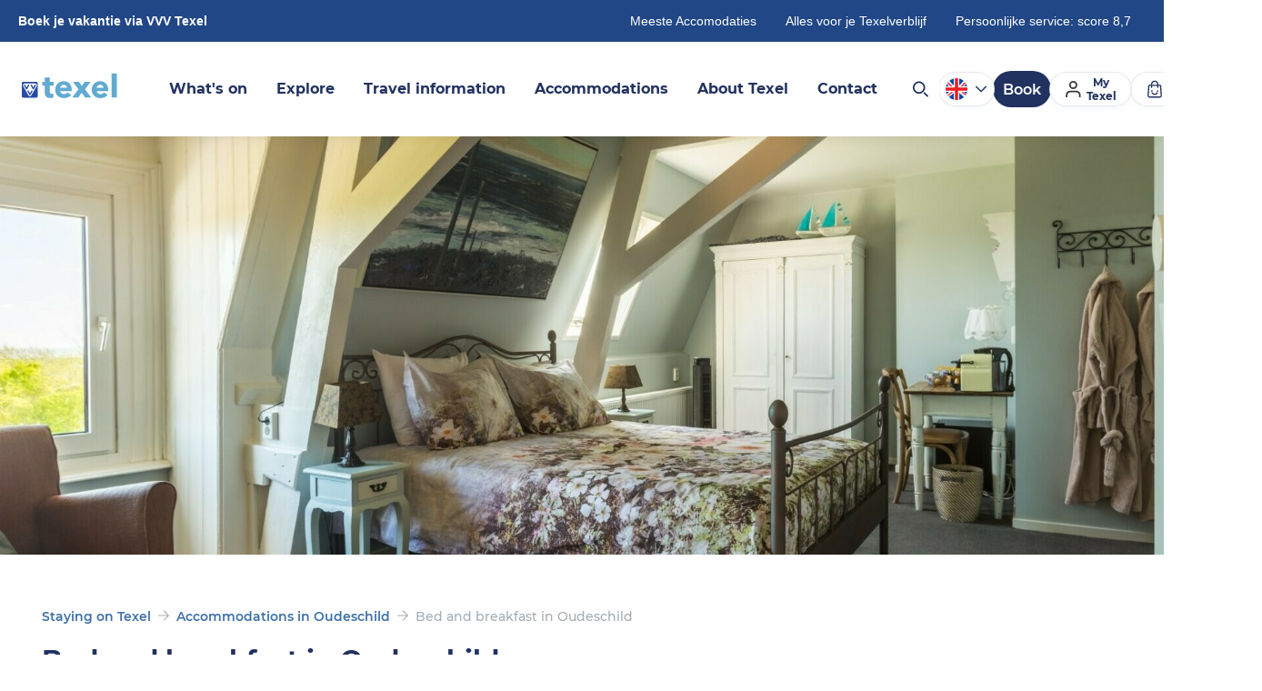

--- FILE ---
content_type: text/html; charset=utf-8
request_url: https://www.texel.net/en/staying-on-texel/accommodaties-in-oudeschild/bed-and-breakfast-in-oudeschild/
body_size: 787092
content:
<!DOCTYPE html><html lang="en"><head><meta charSet="utf-8"/><meta name="viewport" content="width=device-width"/><meta name="twitter:site" content="@VVV_Texeltips"/><meta property="og:locale" content="en"/><meta property="og:url" content="https://www.texel.net/en/staying-on-texel/accommodaties-in-oudeschild/bed-and-breakfast-in-oudeschild/"/><meta property="og:type" content="website"/><script type="text/javascript">(function(w,d,s,l,i){w[l]=w[l]||[];w[l].push({'gtm.start':
                        new Date().getTime(),event:'gtm.js'});var f=d.getElementsByTagName(s)[0],
                        j=d.createElement(s),dl=l!='dataLayer'?'&l='+l:'';j.async=true;j.src=
                        'https://www.googletagmanager.com/gtm.js?id='+i+dl;f.parentNode.insertBefore(j,f);
                        })(window,document,'script','dataLayer','GTM-K73S7L5');</script><link rel="shortcut icon" type="image/ico" href="/static/img/favicon.png"/><meta property="fb:app_id" content="1373126440046576"/><title>Bed and breakfast in Oudeschild | VVV Texel</title><meta name="title" content="Bed and breakfast in Oudeschild | VVV Texel"/><meta name="description" content="Would you like a cosy stay with private individuals in Oudeschild? Then choose an atmospheric bed and breakfast in Texel&#x27;s harbour town."/><meta property="og:type" content="website"/><meta property="og:url" content="https://www.texel.net/en/staying-on-texel/accommodaties-in-oudeschild/bed-and-breakfast-in-oudeschild/"/><meta property="og:title" content="Bed and breakfast in Oudeschild | VVV Texel"/><meta property="og:description" content="Would you like a cosy stay with private individuals in Oudeschild? Then choose an atmospheric bed and breakfast in Texel&#x27;s harbour town."/><link rel="canonical" href="https://www.texel.net/en/staying-on-texel/accommodaties-in-oudeschild/bed-and-breakfast-in-oudeschild/"/><meta property="og:image" content="https://d1mgb2rpq3n20q.cloudfront.net/library/Accommodaties/Bed-en-breakfasts/Oudeschild/_1200xAUTO_crop_center-center_none/Waddenkamer-van-Pastorie-Marie_VVV-Texel.jpg"/><meta property="og:image:secure" content="https://d1mgb2rpq3n20q.cloudfront.net/library/Accommodaties/Bed-en-breakfasts/Oudeschild/_1200xAUTO_crop_center-center_none/Waddenkamer-van-Pastorie-Marie_VVV-Texel.jpg"/><link rel="alternate" hrefLang="nl" href="https://www.texel.net/nl/vakantie-op-texel/accommodaties-in-oudeschild/bed-and-breakfast-in-oudeschild/"/><link rel="alternate" hrefLang="de" href="https://www.texel.net/de/urlaub-auf-texel/uebernachten-in-oudeschild/gaestezimmer-in-oudeschild/"/><meta name="next-head-count" content="21"/><style>
/* montserrat-regular - latin */
@font-face {
  font-family: 'Montserrat';
  font-style: normal;
  font-weight: 400;
  font-display: block;
  src: url('/static/fonts/montserrat-v15-latin-regular.eot'); /* IE9 Compat Modes */
  src: local(''),
       url('/static/fonts/montserrat-v15-latin-regular.eot?#iefix') format('embedded-opentype'), /* IE6-IE8 */
       url('/static/fonts/montserrat-v15-latin-regular.woff2') format('woff2'), /* Super Modern Browsers */
       url('/static/fonts/montserrat-v15-latin-regular.woff') format('woff'), /* Modern Browsers */
       url('/static/fonts/montserrat-v15-latin-regular.ttf') format('truetype'), /* Safari, Android, iOS */
       url('/static/fonts/montserrat-v15-latin-regular.svg#Montserrat') format('svg'); /* Legacy iOS */
}
/* montserrat-italic - latin */
@font-face {
  font-family: 'Montserrat';
  font-style: italic;
  font-weight: 400;
  font-display: block;
  src: url('/static/fonts/montserrat-v15-latin-italic.eot'); /* IE9 Compat Modes */
  src: local(''),
       url('/static/fonts/montserrat-v15-latin-italic.eot?#iefix') format('embedded-opentype'), /* IE6-IE8 */
       url('/static/fonts/montserrat-v15-latin-italic.woff2') format('woff2'), /* Super Modern Browsers */
       url('/static/fonts/montserrat-v15-latin-italic.woff') format('woff'), /* Modern Browsers */
       url('/static/fonts/montserrat-v15-latin-italic.ttf') format('truetype'), /* Safari, Android, iOS */
       url('/static/fonts/montserrat-v15-latin-italic.svg#Montserrat') format('svg'); /* Legacy iOS */
}
/* montserrat-500 - latin */
@font-face {
  font-family: 'Montserrat';
  font-style: normal;
  font-weight: 500;
  font-display: block;
  src: url('/static/fonts/montserrat-v15-latin-500.eot'); /* IE9 Compat Modes */
  src: local(''),
       url('/static/fonts/montserrat-v15-latin-500.eot?#iefix') format('embedded-opentype'), /* IE6-IE8 */
       url('/static/fonts/montserrat-v15-latin-500.woff2') format('woff2'), /* Super Modern Browsers */
       url('/static/fonts/montserrat-v15-latin-500.woff') format('woff'), /* Modern Browsers */
       url('/static/fonts/montserrat-v15-latin-500.ttf') format('truetype'), /* Safari, Android, iOS */
       url('/static/fonts/montserrat-v15-latin-500.svg#Montserrat') format('svg'); /* Legacy iOS */
}
/* montserrat-500italic - latin */
@font-face {
  font-family: 'Montserrat';
  font-style: italic;
  font-weight: 500;
  font-display: block;
  src: url('/static/fonts/montserrat-v15-latin-500italic.eot'); /* IE9 Compat Modes */
  src: local(''),
       url('/static/fonts/montserrat-v15-latin-500italic.eot?#iefix') format('embedded-opentype'), /* IE6-IE8 */
       url('/static/fonts/montserrat-v15-latin-500italic.woff2') format('woff2'), /* Super Modern Browsers */
       url('/static/fonts/montserrat-v15-latin-500italic.woff') format('woff'), /* Modern Browsers */
       url('/static/fonts/montserrat-v15-latin-500italic.ttf') format('truetype'), /* Safari, Android, iOS */
       url('/static/fonts/montserrat-v15-latin-500italic.svg#Montserrat') format('svg'); /* Legacy iOS */
}
/* montserrat-600 - latin */
@font-face {
  font-family: 'Montserrat';
  font-style: normal;
  font-weight: 600;
  font-display: block;
  src: url('/static/fonts/montserrat-v15-latin-600.eot'); /* IE9 Compat Modes */
  src: local(''),
       url('/static/fonts/montserrat-v15-latin-600.eot?#iefix') format('embedded-opentype'), /* IE6-IE8 */
       url('/static/fonts/montserrat-v15-latin-600.woff2') format('woff2'), /* Super Modern Browsers */
       url('/static/fonts/montserrat-v15-latin-600.woff') format('woff'), /* Modern Browsers */
       url('/static/fonts/montserrat-v15-latin-600.ttf') format('truetype'), /* Safari, Android, iOS */
       url('/static/fonts/montserrat-v15-latin-600.svg#Montserrat') format('svg'); /* Legacy iOS */
}
/* montserrat-600italic - latin */
@font-face {
  font-family: 'Montserrat';
  font-style: italic;
  font-weight: 600;
  font-display: block;
  src: url('/static/fonts/montserrat-v15-latin-600italic.eot'); /* IE9 Compat Modes */
  src: local(''),
       url('/static/fonts/montserrat-v15-latin-600italic.eot?#iefix') format('embedded-opentype'), /* IE6-IE8 */
       url('/static/fonts/montserrat-v15-latin-600italic.woff2') format('woff2'), /* Super Modern Browsers */
       url('/static/fonts/montserrat-v15-latin-600italic.woff') format('woff'), /* Modern Browsers */
       url('/static/fonts/montserrat-v15-latin-600italic.ttf') format('truetype'), /* Safari, Android, iOS */
       url('/static/fonts/montserrat-v15-latin-600italic.svg#Montserrat') format('svg'); /* Legacy iOS */
}
/* montserrat-700 - latin */
@font-face {
  font-family: 'Montserrat';
  font-style: normal;
  font-weight: 700;
  font-display: block;
  src: url('/static/fonts/montserrat-v15-latin-700.eot'); /* IE9 Compat Modes */
  src: local(''),
       url('/static/fonts/montserrat-v15-latin-700.eot?#iefix') format('embedded-opentype'), /* IE6-IE8 */
       url('/static/fonts/montserrat-v15-latin-700.woff2') format('woff2'), /* Super Modern Browsers */
       url('/static/fonts/montserrat-v15-latin-700.woff') format('woff'), /* Modern Browsers */
       url('/static/fonts/montserrat-v15-latin-700.ttf') format('truetype'), /* Safari, Android, iOS */
       url('/static/fonts/montserrat-v15-latin-700.svg#Montserrat') format('svg'); /* Legacy iOS */
}
/* montserrat-700italic - latin */
@font-face {
  font-family: 'Montserrat';
  font-style: italic;
  font-weight: 700;
  font-display: block;
  src: url('/static/fonts/montserrat-v15-latin-700italic.eot'); /* IE9 Compat Modes */
  src: local(''),
       url('/static/fonts/montserrat-v15-latin-700italic.eot?#iefix') format('embedded-opentype'), /* IE6-IE8 */
       url('/static/fonts/montserrat-v15-latin-700italic.woff2') format('woff2'), /* Super Modern Browsers */
       url('/static/fonts/montserrat-v15-latin-700italic.woff') format('woff'), /* Modern Browsers */
       url('/static/fonts/montserrat-v15-latin-700italic.ttf') format('truetype'), /* Safari, Android, iOS */
       url('/static/fonts/montserrat-v15-latin-700italic.svg#Montserrat') format('svg'); /* Legacy iOS */
}

</style><link rel="preload" href="https://cdn.texel.net/_next/static/css/9378368ccceac218.css" as="style"/><link rel="stylesheet" href="https://cdn.texel.net/_next/static/css/9378368ccceac218.css" data-n-g=""/><noscript data-n-css=""></noscript><script defer="" nomodule="" src="https://cdn.texel.net/_next/static/chunks/polyfills-42372ed130431b0a.js"></script><script src="https://cdn.texel.net/_next/static/chunks/webpack-a95cae9ebde02e90.js" defer=""></script><script src="https://cdn.texel.net/_next/static/chunks/framework-04e1fa741b5b29e6.js" defer=""></script><script src="https://cdn.texel.net/_next/static/chunks/main-4890fb880ac9e7c9.js" defer=""></script><script src="https://cdn.texel.net/_next/static/chunks/pages/_app-a82b290316b723bc.js" defer=""></script><script src="https://cdn.texel.net/_next/static/chunks/9333-b15bd23e147c3cd1.js" defer=""></script><script src="https://cdn.texel.net/_next/static/chunks/8286-2cfcbf998ddce731.js" defer=""></script><script src="https://cdn.texel.net/_next/static/chunks/4789-5dbd8a69cbc9ad5c.js" defer=""></script><script src="https://cdn.texel.net/_next/static/chunks/496-c26dc83d9dec8598.js" defer=""></script><script src="https://cdn.texel.net/_next/static/chunks/3734-b429657cf6fca6fc.js" defer=""></script><script src="https://cdn.texel.net/_next/static/chunks/1344-d0b407470229163f.js" defer=""></script><script src="https://cdn.texel.net/_next/static/chunks/7411-bce2b5d0e4247f53.js" defer=""></script><script src="https://cdn.texel.net/_next/static/chunks/4625-d7c87fdbbcb6b03d.js" defer=""></script><script src="https://cdn.texel.net/_next/static/chunks/1085-7cbde433a9889dd2.js" defer=""></script><script src="https://cdn.texel.net/_next/static/chunks/4333-6b463ff0fe7d7500.js" defer=""></script><script src="https://cdn.texel.net/_next/static/chunks/742-6550f559d499a565.js" defer=""></script><script src="https://cdn.texel.net/_next/static/chunks/963-c6b4daaf2286a052.js" defer=""></script><script src="https://cdn.texel.net/_next/static/chunks/3587-f3aa90fadfd67e95.js" defer=""></script><script src="https://cdn.texel.net/_next/static/chunks/2849-3dd4349a193c3b81.js" defer=""></script><script src="https://cdn.texel.net/_next/static/chunks/8092-a4ad72dd85609009.js" defer=""></script><script src="https://cdn.texel.net/_next/static/chunks/9299-f0bfb4f7cc62483b.js" defer=""></script><script src="https://cdn.texel.net/_next/static/chunks/7203-9241a4b441c314cf.js" defer=""></script><script src="https://cdn.texel.net/_next/static/chunks/7723-ef14b20fa2e9ea40.js" defer=""></script><script src="https://cdn.texel.net/_next/static/chunks/7101-19d47f990372b870.js" defer=""></script><script src="https://cdn.texel.net/_next/static/chunks/322-6adf77bfad4cd585.js" defer=""></script><script src="https://cdn.texel.net/_next/static/chunks/1008-14fab265d7faacfb.js" defer=""></script><script src="https://cdn.texel.net/_next/static/chunks/5587-58ff46aadbd259af.js" defer=""></script><script src="https://cdn.texel.net/_next/static/chunks/550-1b9df28685f2fb9f.js" defer=""></script><script src="https://cdn.texel.net/_next/static/chunks/9754-2bc88b0e6b3caea3.js" defer=""></script><script src="https://cdn.texel.net/_next/static/chunks/pages/%5B...uri%5D-24beb27c6bbd2a3f.js" defer=""></script><script src="https://cdn.texel.net/_next/static/GlpbJdKCLyo7wWGSouW0z/_buildManifest.js" defer=""></script><script src="https://cdn.texel.net/_next/static/GlpbJdKCLyo7wWGSouW0z/_ssgManifest.js" defer=""></script><style data-styled="" data-styled-version="5.3.11">.hNEOfd{box-sizing:border-box;}/*!sc*/
.bFVBcX{box-sizing:border-box;margin-top:12px;margin-bottom:12px;}/*!sc*/
@media screen and (min-width:480px){.bFVBcX{margin-top:56px;margin-bottom:24px;}}/*!sc*/
.cSAcSY{box-sizing:border-box;margin-bottom:16px;-webkit-align-items:center;-webkit-box-align:center;-ms-flex-align:center;align-items:center;-webkit-flex-wrap:wrap;-ms-flex-wrap:wrap;flex-wrap:wrap;}/*!sc*/
.bkTwlT{box-sizing:border-box;margin-bottom:24px;}/*!sc*/
@media screen and (min-width:480px){.bkTwlT{margin-bottom:56px;}}/*!sc*/
.fMMIuZ{box-sizing:border-box;-webkit-box-pack:justify;-webkit-justify-content:space-between;-ms-flex-pack:justify;justify-content:space-between;-webkit-align-items:center;-webkit-box-align:center;-ms-flex-align:center;align-items:center;}/*!sc*/
.dNXjaq{box-sizing:border-box;-webkit-flex:1;-ms-flex:1;flex:1;}/*!sc*/
.cfYpcC{box-sizing:border-box;width:100%;}/*!sc*/
.drogAu{box-sizing:border-box;-webkit-flex-wrap:wrap;-ms-flex-wrap:wrap;flex-wrap:wrap;}/*!sc*/
.boQksk{box-sizing:border-box;width:100%;}/*!sc*/
@media screen and (min-width:480px){}/*!sc*/
@media screen and (min-width:688px){.boQksk{width:33%;}}/*!sc*/
@media screen and (min-width:1024px){.boQksk{width:30rem;}}/*!sc*/
.efpbSH{box-sizing:border-box;-webkit-flex-direction:column;-ms-flex-direction:column;flex-direction:column;}/*!sc*/
@media screen and (min-width:480px){}/*!sc*/
@media screen and (min-width:688px){}/*!sc*/
@media screen and (min-width:1024px){.efpbSH{-webkit-flex-direction:row;-ms-flex-direction:row;flex-direction:row;}}/*!sc*/
.dacMPH{box-sizing:border-box;margin-top:12px;}/*!sc*/
.bVHrOB{box-sizing:border-box;-webkit-align-items:center;-webkit-box-align:center;-ms-flex-align:center;align-items:center;}/*!sc*/
.bQMeuU{box-sizing:border-box;margin-right:12px;}/*!sc*/
.kAhxzn{box-sizing:border-box;margin-top:16px;}/*!sc*/
.PrNfy{box-sizing:border-box;padding-top:40px;padding-bottom:40px;}/*!sc*/
@media screen and (min-width:480px){.PrNfy{padding-top:56px;padding-bottom:56px;}}/*!sc*/
.ilBfwx{box-sizing:border-box;margin-bottom:0px;}/*!sc*/
@media screen and (min-width:480px){.ilBfwx{margin-bottom:12px;}}/*!sc*/
.kCNpXN{box-sizing:border-box;margin-bottom:32px;}/*!sc*/
@media screen and (min-width:480px){.kCNpXN{margin-bottom:24px;}}/*!sc*/
.eDPyNQ{box-sizing:border-box;margin-left:0px;margin-right:0px;}/*!sc*/
@media screen and (min-width:480px){.eDPyNQ{margin-left:-12px;margin-right:-12px;}}/*!sc*/
@media screen and (min-width:688px){.eDPyNQ{margin-left:-16px;margin-right:-16px;}}/*!sc*/
.hZRTHX{box-sizing:border-box;width:100%;margin-bottom:16px;padding-left:0px;padding-right:0px;}/*!sc*/
@media screen and (min-width:480px){.hZRTHX{width:100%;margin-bottom:12px;padding-left:12px;padding-right:12px;}}/*!sc*/
@media screen and (min-width:688px){.hZRTHX{width:50%;padding-left:16px;padding-right:16px;}}/*!sc*/
.yWRkF{box-sizing:border-box;width:100%;margin-bottom:16px;padding-left:0px;padding-right:0px;}/*!sc*/
@media screen and (min-width:480px){.yWRkF{width:100%;margin-bottom:12px;padding-left:12px;padding-right:12px;}}/*!sc*/
@media screen and (min-width:688px){.yWRkF{width:25%;padding-left:16px;padding-right:16px;}}/*!sc*/
.iGcdiO{box-sizing:border-box;padding-top:32px;}/*!sc*/
data-styled.g1[id="src__Box-sc-1sbtrzs-0"]{content:"hNEOfd,bFVBcX,cSAcSY,bkTwlT,fMMIuZ,dNXjaq,cfYpcC,drogAu,boQksk,efpbSH,dacMPH,bVHrOB,bQMeuU,kAhxzn,PrNfy,ilBfwx,kCNpXN,eDPyNQ,hZRTHX,yWRkF,iGcdiO,"}/*!sc*/
.eqdOIn{display:-webkit-box;display:-webkit-flex;display:-ms-flexbox;display:flex;}/*!sc*/
data-styled.g2[id="src__Flex-sc-1sbtrzs-1"]{content:"eqdOIn,"}/*!sc*/
.jJCSks{-webkit-flex-direction:column;-ms-flex-direction:column;flex-direction:column;}/*!sc*/
.jJCSks.jJCSks > * + *{margin-top:24px;}/*!sc*/
.hyVSMh{-webkit-flex-direction:column;-ms-flex-direction:column;flex-direction:column;}/*!sc*/
.hyVSMh.hyVSMh > * + *{margin-top:12px;}/*!sc*/
.qdzjZ{-webkit-flex-direction:row;-ms-flex-direction:row;flex-direction:row;}/*!sc*/
.qdzjZ.qdzjZ > * + *{margin-left:16px;}/*!sc*/
data-styled.g3[id="Stack__StyledStack-izate8-0"]{content:"jJCSks,hyVSMh,qdzjZ,"}/*!sc*/
.gkwmNO{color:white;display:-webkit-box;display:-webkit-flex;display:-ms-flexbox;display:flex;-webkit-align-items:center;-webkit-box-align:center;-ms-flex-align:center;align-items:center;-webkit-box-pack:center;-webkit-justify-content:center;-ms-flex-pack:center;justify-content:center;border-radius:2rem;outline:none;border:none;-webkit-text-decoration:none;text-decoration:none;margin:0;cursor:pointer;box-shadow:0 0 0 1px var(--border-color) ,inset 0 0 0 1px var(--border-color);font-weight:600;font-size:1.6rem;height:40px;padding:0 2.4rem;background:#223260;--border-color:#223260;border-radius:2rem;}/*!sc*/
.gkwmNO > span{-webkit-align-items:center;-webkit-box-align:center;-ms-flex-align:center;align-items:center;display:-webkit-box;display:-webkit-flex;display:-ms-flexbox;display:flex;}/*!sc*/
.gkwmNO > span >:first-child +:last-child{margin-left:0.5em;}/*!sc*/
.gkwmNO:active,.gkwmNO:hover,.gkwmNO:focus{--border-color:#141940;}/*!sc*/
.gkwmNO:active{background:#141940;--border-color:#141940;}/*!sc*/
.gkwmNO:disabled{box-shadow:0 0 0 1px var(--border-color);--border-color:#cbd0d4;color:#a4acb2;background:white;cursor:not-allowed;}/*!sc*/
.gkwmNO svg{-webkit-flex-shrink:0;-ms-flex-negative:0;flex-shrink:0;}/*!sc*/
.hEPOCi{color:white;display:-webkit-box;display:-webkit-flex;display:-ms-flexbox;display:flex;-webkit-align-items:center;-webkit-box-align:center;-ms-flex-align:center;align-items:center;-webkit-box-pack:center;-webkit-justify-content:center;-ms-flex-pack:center;justify-content:center;border-radius:2rem;outline:none;border:none;-webkit-text-decoration:none;text-decoration:none;margin:0;cursor:pointer;box-shadow:0 0 0 1px var(--border-color) ,inset 0 0 0 1px var(--border-color);font-weight:600;font-size:1.6rem;height:40px;padding:0 2.4rem;color:#212a36;background:white;--border-color:#cbd0d4;box-shadow:0 0 0 1px var(--border-color);}/*!sc*/
.hEPOCi > span{-webkit-align-items:center;-webkit-box-align:center;-ms-flex-align:center;align-items:center;display:-webkit-box;display:-webkit-flex;display:-ms-flexbox;display:flex;}/*!sc*/
.hEPOCi > span >:first-child +:last-child{margin-left:0.5em;}/*!sc*/
.hEPOCi:hover,.hEPOCi:focus{--border-color:#62AAD1;background:#ffffff;}/*!sc*/
.hEPOCi:active{--border-color:#62AAD1;background:#DFF1FB;}/*!sc*/
.hEPOCi:hover,.hEPOCi:focus,.hEPOCi:active{box-shadow:0 0 0 1px var(--border-color) ,inset 0 0 0 1px var(--border-color);}/*!sc*/
.hEPOCi:disabled{box-shadow:0 0 0 1px var(--border-color);--border-color:#cbd0d4;color:#a4acb2;background:white;cursor:not-allowed;}/*!sc*/
.hEPOCi svg{-webkit-flex-shrink:0;-ms-flex-negative:0;flex-shrink:0;}/*!sc*/
.jOVzOq{color:white;display:-webkit-box;display:-webkit-flex;display:-ms-flexbox;display:flex;-webkit-align-items:center;-webkit-box-align:center;-ms-flex-align:center;align-items:center;-webkit-box-pack:center;-webkit-justify-content:center;-ms-flex-pack:center;justify-content:center;border-radius:2rem;outline:none;border:none;-webkit-text-decoration:none;text-decoration:none;margin:0;cursor:pointer;box-shadow:0 0 0 1px var(--border-color) ,inset 0 0 0 1px var(--border-color);font-weight:500;font-size:1.4rem;height:32px;padding:0 2.4rem;background:#223260;--border-color:#223260;}/*!sc*/
.jOVzOq > span{-webkit-align-items:center;-webkit-box-align:center;-ms-flex-align:center;align-items:center;display:-webkit-box;display:-webkit-flex;display:-ms-flexbox;display:flex;}/*!sc*/
.jOVzOq > span >:first-child +:last-child{margin-left:0.5em;}/*!sc*/
.jOVzOq:active,.jOVzOq:hover,.jOVzOq:focus{--border-color:#141940;}/*!sc*/
.jOVzOq:active{background:#141940;--border-color:#141940;}/*!sc*/
.jOVzOq:disabled{box-shadow:0 0 0 1px var(--border-color);--border-color:#cbd0d4;color:#a4acb2;background:white;cursor:not-allowed;}/*!sc*/
.jOVzOq svg{-webkit-flex-shrink:0;-ms-flex-negative:0;flex-shrink:0;}/*!sc*/
.irVfeC{color:white;display:-webkit-box;display:-webkit-flex;display:-ms-flexbox;display:flex;-webkit-align-items:center;-webkit-box-align:center;-ms-flex-align:center;align-items:center;-webkit-box-pack:center;-webkit-justify-content:center;-ms-flex-pack:center;justify-content:center;border-radius:2rem;outline:none;border:none;-webkit-text-decoration:none;text-decoration:none;margin:0;cursor:pointer;box-shadow:0 0 0 1px var(--border-color) ,inset 0 0 0 1px var(--border-color);font-weight:500;font-size:1.4rem;height:32px;padding:0 2.4rem;color:#212a36;background:white;--border-color:#cbd0d4;box-shadow:0 0 0 1px var(--border-color);}/*!sc*/
.irVfeC > span{-webkit-align-items:center;-webkit-box-align:center;-ms-flex-align:center;align-items:center;display:-webkit-box;display:-webkit-flex;display:-ms-flexbox;display:flex;}/*!sc*/
.irVfeC > span >:first-child +:last-child{margin-left:0.5em;}/*!sc*/
.irVfeC:hover,.irVfeC:focus{--border-color:#62AAD1;background:#ffffff;}/*!sc*/
.irVfeC:active{--border-color:#62AAD1;background:#DFF1FB;}/*!sc*/
.irVfeC:hover,.irVfeC:focus,.irVfeC:active{box-shadow:0 0 0 1px var(--border-color) ,inset 0 0 0 1px var(--border-color);}/*!sc*/
.irVfeC:disabled{box-shadow:0 0 0 1px var(--border-color);--border-color:#cbd0d4;color:#a4acb2;background:white;cursor:not-allowed;}/*!sc*/
.irVfeC svg{-webkit-flex-shrink:0;-ms-flex-negative:0;flex-shrink:0;}/*!sc*/
.kxzANU{color:white;display:-webkit-box;display:-webkit-flex;display:-ms-flexbox;display:flex;-webkit-align-items:center;-webkit-box-align:center;-ms-flex-align:center;align-items:center;-webkit-box-pack:center;-webkit-justify-content:center;-ms-flex-pack:center;justify-content:center;border-radius:2rem;outline:none;border:none;-webkit-text-decoration:none;text-decoration:none;margin:0;cursor:pointer;box-shadow:0 0 0 1px var(--border-color) ,inset 0 0 0 1px var(--border-color);font-weight:600;font-size:1.3rem;height:24px;padding:0 1rem;background:#223260;--border-color:#223260;}/*!sc*/
.kxzANU > span{-webkit-align-items:center;-webkit-box-align:center;-ms-flex-align:center;align-items:center;display:-webkit-box;display:-webkit-flex;display:-ms-flexbox;display:flex;}/*!sc*/
.kxzANU > span >:first-child +:last-child{margin-left:0.5em;}/*!sc*/
.kxzANU:active,.kxzANU:hover,.kxzANU:focus{--border-color:#141940;}/*!sc*/
.kxzANU:active{background:#141940;--border-color:#141940;}/*!sc*/
.kxzANU:disabled{box-shadow:0 0 0 1px var(--border-color);--border-color:#cbd0d4;color:#a4acb2;background:white;cursor:not-allowed;}/*!sc*/
.kxzANU svg{-webkit-flex-shrink:0;-ms-flex-negative:0;flex-shrink:0;}/*!sc*/
.guzkdk{color:white;display:-webkit-box;display:-webkit-flex;display:-ms-flexbox;display:flex;-webkit-align-items:center;-webkit-box-align:center;-ms-flex-align:center;align-items:center;-webkit-box-pack:center;-webkit-justify-content:center;-ms-flex-pack:center;justify-content:center;border-radius:2rem;outline:none;border:none;-webkit-text-decoration:none;text-decoration:none;margin:0;cursor:pointer;box-shadow:0 0 0 1px var(--border-color) ,inset 0 0 0 1px var(--border-color);font-weight:600;font-size:1.3rem;height:24px;padding:0 1rem;color:#212a36;background:white;--border-color:#cbd0d4;box-shadow:0 0 0 1px var(--border-color);}/*!sc*/
.guzkdk > span{-webkit-align-items:center;-webkit-box-align:center;-ms-flex-align:center;align-items:center;display:-webkit-box;display:-webkit-flex;display:-ms-flexbox;display:flex;}/*!sc*/
.guzkdk > span >:first-child +:last-child{margin-left:0.5em;}/*!sc*/
.guzkdk:hover,.guzkdk:focus{--border-color:#62AAD1;background:#ffffff;}/*!sc*/
.guzkdk:active{--border-color:#62AAD1;background:#DFF1FB;}/*!sc*/
.guzkdk:hover,.guzkdk:focus,.guzkdk:active{box-shadow:0 0 0 1px var(--border-color) ,inset 0 0 0 1px var(--border-color);}/*!sc*/
.guzkdk:disabled{box-shadow:0 0 0 1px var(--border-color);--border-color:#cbd0d4;color:#a4acb2;background:white;cursor:not-allowed;}/*!sc*/
.guzkdk svg{-webkit-flex-shrink:0;-ms-flex-negative:0;flex-shrink:0;}/*!sc*/
.gtdXaa{color:white;display:-webkit-box;display:-webkit-flex;display:-ms-flexbox;display:flex;-webkit-align-items:center;-webkit-box-align:center;-ms-flex-align:center;align-items:center;-webkit-box-pack:center;-webkit-justify-content:center;-ms-flex-pack:center;justify-content:center;border-radius:2rem;outline:none;border:none;-webkit-text-decoration:none;text-decoration:none;margin:0;cursor:pointer;box-shadow:0 0 0 1px var(--border-color) ,inset 0 0 0 1px var(--border-color);font-weight:500;font-size:1.4rem;height:32px;padding:0 2.4rem;background:#f2a71e;--border-color:#f2a71e;}/*!sc*/
.gtdXaa > span{-webkit-align-items:center;-webkit-box-align:center;-ms-flex-align:center;align-items:center;display:-webkit-box;display:-webkit-flex;display:-ms-flexbox;display:flex;}/*!sc*/
.gtdXaa > span >:first-child +:last-child{margin-left:0.5em;}/*!sc*/
.gtdXaa:active,.gtdXaa:hover,.gtdXaa:focus{--border-color:#E79200;}/*!sc*/
.gtdXaa:active{background:#E79200;--border-color:#E79200;}/*!sc*/
.gtdXaa:disabled{box-shadow:0 0 0 1px var(--border-color);--border-color:#cbd0d4;color:#a4acb2;background:white;cursor:not-allowed;}/*!sc*/
.gtdXaa svg{-webkit-flex-shrink:0;-ms-flex-negative:0;flex-shrink:0;}/*!sc*/
.kENWbq{color:white;display:-webkit-box;display:-webkit-flex;display:-ms-flexbox;display:flex;-webkit-align-items:center;-webkit-box-align:center;-ms-flex-align:center;align-items:center;-webkit-box-pack:center;-webkit-justify-content:center;-ms-flex-pack:center;justify-content:center;border-radius:2rem;outline:none;border:none;-webkit-text-decoration:none;text-decoration:none;margin:0;cursor:pointer;box-shadow:0 0 0 1px var(--border-color) ,inset 0 0 0 1px var(--border-color);font-weight:600;font-size:1.6rem;height:40px;padding:0 2.4rem;background:#223260;--border-color:#223260;}/*!sc*/
.kENWbq > span{-webkit-align-items:center;-webkit-box-align:center;-ms-flex-align:center;align-items:center;display:-webkit-box;display:-webkit-flex;display:-ms-flexbox;display:flex;}/*!sc*/
.kENWbq > span >:first-child +:last-child{margin-left:0.5em;}/*!sc*/
.kENWbq:active,.kENWbq:hover,.kENWbq:focus{--border-color:#141940;}/*!sc*/
.kENWbq:active{background:#141940;--border-color:#141940;}/*!sc*/
.kENWbq:disabled{box-shadow:0 0 0 1px var(--border-color);--border-color:#cbd0d4;color:#a4acb2;background:white;cursor:not-allowed;}/*!sc*/
.kENWbq svg{-webkit-flex-shrink:0;-ms-flex-negative:0;flex-shrink:0;}/*!sc*/
data-styled.g5[id="Button__StyledButton-sc-1n7gkir-0"]{content:"gkwmNO,hEPOCi,jOVzOq,irVfeC,kxzANU,guzkdk,gtdXaa,kENWbq,"}/*!sc*/
.jmFKFS{font-family:Montserrat,sans-serif;margin:0;padding:0;font-weight:700;white-space:pre-line;--min-size:22;--max-size:32;--min-line:28;--max-line:32;font-size:calc( var(--min-size) * 1px + (var(--max-size) - var(--min-size)) * (100vw - (var(--min-viewport) * 1px)) / (var(--max-viewport) - var(--min-viewport)) );line-height:calc( var(--min-line) * 1px + (var(--max-line) - var(--min-line)) * (100vw - (var(--min-viewport) * 1px)) / (var(--max-viewport) - var(--min-viewport)) );font-weight:800;color:#223260;}/*!sc*/
@media screen and (max-width:688px){.jmFKFS select,.jmFKFS textarea,.jmFKFS input{font-size:1.6rem;}}/*!sc*/
@media (min-width:1520px){.jmFKFS{font-size:calc(var(--max-size) * 1px);line-height:calc(var(--max-line) * 1px);}}/*!sc*/
.jmFKFS strong{display:block;}/*!sc*/
.cYrLXY{font-family:Montserrat,sans-serif;margin:0;padding:0;font-weight:700;white-space:pre-line;--min-size:15;--max-size:16;--min-line:20;--max-line:20;font-size:calc( var(--min-size) * 1px + (var(--max-size) - var(--min-size)) * (100vw - (var(--min-viewport) * 1px)) / (var(--max-viewport) - var(--min-viewport)) );line-height:calc( var(--min-line) * 1px + (var(--max-line) - var(--min-line)) * (100vw - (var(--min-viewport) * 1px)) / (var(--max-viewport) - var(--min-viewport)) );color:#223260;}/*!sc*/
@media screen and (max-width:688px){.cYrLXY select,.cYrLXY textarea,.cYrLXY input{font-size:1.6rem;}}/*!sc*/
@media (min-width:1520px){.cYrLXY{font-size:calc(var(--max-size) * 1px);line-height:calc(var(--max-line) * 1px);}}/*!sc*/
.cYrLXY strong{display:block;}/*!sc*/
data-styled.g6[id="Title__TitleInner-sc-19bmius-0"]{content:"jmFKFS,cYrLXY,"}/*!sc*/
html{font-size:10px;--min-viewport:320;--max-viewport:1520;}/*!sc*/
*{box-sizing:border-box;}/*!sc*/
strong{font-weight:500;}/*!sc*/
body{margin:0;padding:0;color:#212a36;font-family:Montserrat,sans-serif;--min-size:15;--max-size:17;--min-line:24;--max-line:28;font-size:calc( var(--min-size) * 1px + (var(--max-size) - var(--min-size)) * (100vw - (var(--min-viewport) * 1px)) / (var(--max-viewport) - var(--min-viewport)) );line-height:calc( var(--min-line) * 1px + (var(--max-line) - var(--min-line)) * (100vw - (var(--min-viewport) * 1px)) / (var(--max-viewport) - var(--min-viewport)) );font-weight:400;}/*!sc*/
@media screen and (max-width:688px){body select,body textarea,body input{font-size:1.6rem;}}/*!sc*/
@media (min-width:1520px){body{font-size:calc(var(--max-size) * 1px);line-height:calc(var(--max-line) * 1px);}}/*!sc*/
p{margin:2.4rem 0;}/*!sc*/
li{list-style:none;}/*!sc*/
input,textarea{font:inherit;}/*!sc*/
button{background:none;border:none;cursor:pointer;font-family:Montserrat,sans-serif;}/*!sc*/
data-styled.g9[id="sc-global-beidrJ1"]{content:"sc-global-beidrJ1,"}/*!sc*/
.izSZzG{--min-padding:22;--max-padding:96;--min-viewport:320;--max-viewport:1600;--wrapperPadding:min( 9.6rem,calc( var(--min-padding) * 1px + (var(--max-padding) - var(--min-padding)) * (100vw - (var(--min-viewport) * 1px)) / (var(--max-viewport) - var(--min-viewport)) ) );--wrapperSpaceCalc:calc(var(--wrapperPadding) + (100vw - var(--max-viewport) * 1px) / 2);--wrapperSpaceLeft:max(var(--wrapperPadding),var(--wrapperSpaceCalc));text-align:left;}/*!sc*/
data-styled.g10[id="Page-sc-1ubozr8-0"]{content:"izSZzG,"}/*!sc*/
body{margin:0;padding:0;--booking-bar-height:8rem;-webkit-font-smoothing:antialiased;-moz-osx-font-smoothing:grayscale;}/*!sc*/
body .Page-sc-1ubozr8-0 p a,body .Page-sc-1ubozr8-0 h1 a,body .Page-sc-1ubozr8-0 h2 a,body .Page-sc-1ubozr8-0 h3 a,body .Page-sc-1ubozr8-0 h4 a,body .Page-sc-1ubozr8-0 h5 a{color:#3E71A9 !important;-webkit-text-decoration:none !important;text-decoration:none !important;}/*!sc*/
body .Page-sc-1ubozr8-0 p a:hover,body .Page-sc-1ubozr8-0 h1 a:hover,body .Page-sc-1ubozr8-0 h2 a:hover,body .Page-sc-1ubozr8-0 h3 a:hover,body .Page-sc-1ubozr8-0 h4 a:hover,body .Page-sc-1ubozr8-0 h5 a:hover{color:#23397A !important;-webkit-text-decoration:underline !important;text-decoration:underline !important;}/*!sc*/
body.no-vertical-scroll-on-mobile{overflow-y:hidden;}/*!sc*/
@media (min-width:1024px){body.no-vertical-scroll-on-mobile{overflow-y:unset;}}/*!sc*/
main{min-height:50vh;}/*!sc*/
@media screen and (min-width:480px){.lt-xs{display:none !important;}}/*!sc*/
@media screen and (max-width:479px){.gt-xs{display:none !important;}}/*!sc*/
@media screen and (min-width:688px){.lt-s{display:none !important;}}/*!sc*/
@media screen and (max-width:687px){.gt-s{display:none !important;}}/*!sc*/
@media screen and (min-width:1024px){.lt-m{display:none !important;}}/*!sc*/
@media screen and (max-width:1023px){.gt-m{display:none !important;}}/*!sc*/
@media screen and (min-width:1200px){.lt-l{display:none !important;}}/*!sc*/
@media screen and (max-width:1199px){.gt-l{display:none !important;}}/*!sc*/
@media screen and (min-width:1520px){.lt-xl{display:none !important;}}/*!sc*/
@media screen and (max-width:1519px){.gt-xl{display:none !important;}}/*!sc*/
@media screen and (min-width:1660px){.lt-xxl{display:none !important;}}/*!sc*/
@media screen and (max-width:1659px){.gt-xxl{display:none !important;}}/*!sc*/
@media screen and (min-width:1920px){.lt-xxxl{display:none !important;}}/*!sc*/
@media screen and (max-width:1919px){.gt-xxxl{display:none !important;}}/*!sc*/
.Toastify__toast-container{z-index:9999;-webkit-transform:translateZ(9999px);position:fixed;padding:4px;width:320px;box-sizing:border-box;color:#fff;}/*!sc*/
.Toastify__toast-container--top-left{top:1em;left:1em;}/*!sc*/
.Toastify__toast-container--top-center{top:1em;left:50%;margin-left:-160px;}/*!sc*/
.Toastify__toast-container--top-right{top:1em;right:1em;}/*!sc*/
.Toastify__toast-container--bottom-left{bottom:1em;left:1em;}/*!sc*/
.Toastify__toast-container--bottom-center{bottom:1em;left:50%;margin-left:-160px;}/*!sc*/
.Toastify__toast-container--bottom-right{bottom:1em;right:1em;}/*!sc*/
@media only screen and (max-width:480px){.Toastify__toast-container{width:100vw;padding:0;left:0;margin:0;}.Toastify__toast-container--top-center,.Toastify__toast-container--top-left,.Toastify__toast-container--top-right{top:0;}.Toastify__toast-container--bottom-center,.Toastify__toast-container--bottom-left,.Toastify__toast-container--bottom-right{bottom:0;}.Toastify__toast-container--rtl{right:0;left:auto;}}/*!sc*/
.Toastify__toast{position:relative;min-height:64px;box-sizing:border-box;margin-bottom:1rem;padding:8px;border-radius:1px;box-shadow:0 1px 10px 0 rgba(0,0,0,.1),0 2px 15px 0 rgba(0,0,0,.05);display:-ms-flexbox;display:-webkit-box;display:-webkit-flex;display:-ms-flexbox;display:flex;-ms-flex-pack:justify;-webkit-box-pack:justify;-webkit-justify-content:space-between;-ms-flex-pack:justify;justify-content:space-between;max-height:800px;overflow:hidden;font-family:sans-serif;cursor:pointer;direction:ltr;}/*!sc*/
.Toastify__toast--rtl{direction:rtl;}/*!sc*/
.Toastify__toast--default{background:#fff;color:#aaa;}/*!sc*/
.Toastify__toast--info{background:#3498db;}/*!sc*/
.Toastify__toast--success{background:#07bc0c;}/*!sc*/
.Toastify__toast--warning{background:#f1c40f;}/*!sc*/
.Toastify__toast--error{background:#e74c3c;}/*!sc*/
.Toastify__toast-body{margin:auto 0;-ms-flex:1;-webkit-flex:1;-ms-flex:1;flex:1;}/*!sc*/
@media only screen and (max-width:480px){.Toastify__toast{margin-bottom:0;}}/*!sc*/
.Toastify__close-button{color:#fff;font-weight:700;font-size:14px;background:transparent;outline:none;border:none;padding:0;cursor:pointer;opacity:.7;-webkit-transition:.3s ease;transition:.3s ease;-ms-flex-item-align:start;-webkit-align-self:flex-start;-ms-flex-item-align:start;align-self:flex-start;}/*!sc*/
.Toastify__close-button--default{color:#000;opacity:.3;}/*!sc*/
.Toastify__close-button:focus,.Toastify__close-button:hover{opacity:1;}/*!sc*/
@-webkit-keyframes Toastify__trackProgress{0%{-webkit-transform:scaleX(1);-ms-transform:scaleX(1);transform:scaleX(1);}to{-webkit-transform:scaleX(0);-ms-transform:scaleX(0);transform:scaleX(0);}}/*!sc*/
@keyframes Toastify__trackProgress{0%{-webkit-transform:scaleX(1);-ms-transform:scaleX(1);transform:scaleX(1);}to{-webkit-transform:scaleX(0);-ms-transform:scaleX(0);transform:scaleX(0);}}/*!sc*/
.Toastify__progress-bar{position:absolute;bottom:0;left:0;width:100%;height:5px;z-index:9999;opacity:.7;background-color:hsla(0,0%,100%,.7);-webkit-transform-origin:left;-ms-transform-origin:left;transform-origin:left;}/*!sc*/
.Toastify__progress-bar--animated{-webkit-animation:Toastify__trackProgress linear 1 forwards;animation:Toastify__trackProgress linear 1 forwards;}/*!sc*/
.Toastify__progress-bar--controlled{-webkit-transition:-webkit-transform .2s;-webkit-transition:transform .2s;transition:transform .2s;}/*!sc*/
.Toastify__progress-bar--rtl{right:0;left:auto;-webkit-transform-origin:right;-ms-transform-origin:right;transform-origin:right;}/*!sc*/
.Toastify__progress-bar--default{background:linear-gradient(90deg,#4cd964,#5ac8fa,#007aff,#34aadc,#5856d6,#ff2d55);}/*!sc*/
@-webkit-keyframes Toastify__bounceInRight{0%,60%,75%,90%,to{-webkit-animation-timing-function:cubic-bezier(.215,.61,.355,1);animation-timing-function:cubic-bezier(.215,.61,.355,1);}0%{opacity:0;-webkit-transform:translate3d(3000px,0,0);-ms-transform:translate3d(3000px,0,0);transform:translate3d(3000px,0,0);}60%{opacity:1;-webkit-transform:translate3d(-25px,0,0);-ms-transform:translate3d(-25px,0,0);transform:translate3d(-25px,0,0);}75%{-webkit-transform:translate3d(10px,0,0);-ms-transform:translate3d(10px,0,0);transform:translate3d(10px,0,0);}90%{-webkit-transform:translate3d(-5px,0,0);-ms-transform:translate3d(-5px,0,0);transform:translate3d(-5px,0,0);}to{-webkit-transform:none;-ms-transform:none;transform:none;}}/*!sc*/
@keyframes Toastify__bounceInRight{0%,60%,75%,90%,to{-webkit-animation-timing-function:cubic-bezier(.215,.61,.355,1);animation-timing-function:cubic-bezier(.215,.61,.355,1);}0%{opacity:0;-webkit-transform:translate3d(3000px,0,0);-ms-transform:translate3d(3000px,0,0);transform:translate3d(3000px,0,0);}60%{opacity:1;-webkit-transform:translate3d(-25px,0,0);-ms-transform:translate3d(-25px,0,0);transform:translate3d(-25px,0,0);}75%{-webkit-transform:translate3d(10px,0,0);-ms-transform:translate3d(10px,0,0);transform:translate3d(10px,0,0);}90%{-webkit-transform:translate3d(-5px,0,0);-ms-transform:translate3d(-5px,0,0);transform:translate3d(-5px,0,0);}to{-webkit-transform:none;-ms-transform:none;transform:none;}}/*!sc*/
@-webkit-keyframes Toastify__bounceOutRight{20%{opacity:1;-webkit-transform:translate3d(-20px,0,0);-ms-transform:translate3d(-20px,0,0);transform:translate3d(-20px,0,0);}to{opacity:0;-webkit-transform:translate3d(2000px,0,0);-ms-transform:translate3d(2000px,0,0);transform:translate3d(2000px,0,0);}}/*!sc*/
@keyframes Toastify__bounceOutRight{20%{opacity:1;-webkit-transform:translate3d(-20px,0,0);-ms-transform:translate3d(-20px,0,0);transform:translate3d(-20px,0,0);}to{opacity:0;-webkit-transform:translate3d(2000px,0,0);-ms-transform:translate3d(2000px,0,0);transform:translate3d(2000px,0,0);}}/*!sc*/
@-webkit-keyframes Toastify__bounceInLeft{0%,60%,75%,90%,to{-webkit-animation-timing-function:cubic-bezier(.215,.61,.355,1);animation-timing-function:cubic-bezier(.215,.61,.355,1);}0%{opacity:0;-webkit-transform:translate3d(-3000px,0,0);-ms-transform:translate3d(-3000px,0,0);transform:translate3d(-3000px,0,0);}60%{opacity:1;-webkit-transform:translate3d(25px,0,0);-ms-transform:translate3d(25px,0,0);transform:translate3d(25px,0,0);}75%{-webkit-transform:translate3d(-10px,0,0);-ms-transform:translate3d(-10px,0,0);transform:translate3d(-10px,0,0);}90%{-webkit-transform:translate3d(5px,0,0);-ms-transform:translate3d(5px,0,0);transform:translate3d(5px,0,0);}to{-webkit-transform:none;-ms-transform:none;transform:none;}}/*!sc*/
@keyframes Toastify__bounceInLeft{0%,60%,75%,90%,to{-webkit-animation-timing-function:cubic-bezier(.215,.61,.355,1);animation-timing-function:cubic-bezier(.215,.61,.355,1);}0%{opacity:0;-webkit-transform:translate3d(-3000px,0,0);-ms-transform:translate3d(-3000px,0,0);transform:translate3d(-3000px,0,0);}60%{opacity:1;-webkit-transform:translate3d(25px,0,0);-ms-transform:translate3d(25px,0,0);transform:translate3d(25px,0,0);}75%{-webkit-transform:translate3d(-10px,0,0);-ms-transform:translate3d(-10px,0,0);transform:translate3d(-10px,0,0);}90%{-webkit-transform:translate3d(5px,0,0);-ms-transform:translate3d(5px,0,0);transform:translate3d(5px,0,0);}to{-webkit-transform:none;-ms-transform:none;transform:none;}}/*!sc*/
@-webkit-keyframes Toastify__bounceOutLeft{20%{opacity:1;-webkit-transform:translate3d(20px,0,0);-ms-transform:translate3d(20px,0,0);transform:translate3d(20px,0,0);}to{opacity:0;-webkit-transform:translate3d(-2000px,0,0);-ms-transform:translate3d(-2000px,0,0);transform:translate3d(-2000px,0,0);}}/*!sc*/
@keyframes Toastify__bounceOutLeft{20%{opacity:1;-webkit-transform:translate3d(20px,0,0);-ms-transform:translate3d(20px,0,0);transform:translate3d(20px,0,0);}to{opacity:0;-webkit-transform:translate3d(-2000px,0,0);-ms-transform:translate3d(-2000px,0,0);transform:translate3d(-2000px,0,0);}}/*!sc*/
@-webkit-keyframes Toastify__bounceInUp{0%,60%,75%,90%,to{-webkit-animation-timing-function:cubic-bezier(.215,.61,.355,1);animation-timing-function:cubic-bezier(.215,.61,.355,1);}0%{opacity:0;-webkit-transform:translate3d(0,3000px,0);-ms-transform:translate3d(0,3000px,0);transform:translate3d(0,3000px,0);}60%{opacity:1;-webkit-transform:translate3d(0,-20px,0);-ms-transform:translate3d(0,-20px,0);transform:translate3d(0,-20px,0);}75%{-webkit-transform:translate3d(0,10px,0);-ms-transform:translate3d(0,10px,0);transform:translate3d(0,10px,0);}90%{-webkit-transform:translate3d(0,-5px,0);-ms-transform:translate3d(0,-5px,0);transform:translate3d(0,-5px,0);}to{-webkit-transform:translateZ(0);-ms-transform:translateZ(0);transform:translateZ(0);}}/*!sc*/
@keyframes Toastify__bounceInUp{0%,60%,75%,90%,to{-webkit-animation-timing-function:cubic-bezier(.215,.61,.355,1);animation-timing-function:cubic-bezier(.215,.61,.355,1);}0%{opacity:0;-webkit-transform:translate3d(0,3000px,0);-ms-transform:translate3d(0,3000px,0);transform:translate3d(0,3000px,0);}60%{opacity:1;-webkit-transform:translate3d(0,-20px,0);-ms-transform:translate3d(0,-20px,0);transform:translate3d(0,-20px,0);}75%{-webkit-transform:translate3d(0,10px,0);-ms-transform:translate3d(0,10px,0);transform:translate3d(0,10px,0);}90%{-webkit-transform:translate3d(0,-5px,0);-ms-transform:translate3d(0,-5px,0);transform:translate3d(0,-5px,0);}to{-webkit-transform:translateZ(0);-ms-transform:translateZ(0);transform:translateZ(0);}}/*!sc*/
@-webkit-keyframes Toastify__bounceOutUp{20%{-webkit-transform:translate3d(0,-10px,0);-ms-transform:translate3d(0,-10px,0);transform:translate3d(0,-10px,0);}40%,45%{opacity:1;-webkit-transform:translate3d(0,20px,0);-ms-transform:translate3d(0,20px,0);transform:translate3d(0,20px,0);}to{opacity:0;-webkit-transform:translate3d(0,-2000px,0);-ms-transform:translate3d(0,-2000px,0);transform:translate3d(0,-2000px,0);}}/*!sc*/
@keyframes Toastify__bounceOutUp{20%{-webkit-transform:translate3d(0,-10px,0);-ms-transform:translate3d(0,-10px,0);transform:translate3d(0,-10px,0);}40%,45%{opacity:1;-webkit-transform:translate3d(0,20px,0);-ms-transform:translate3d(0,20px,0);transform:translate3d(0,20px,0);}to{opacity:0;-webkit-transform:translate3d(0,-2000px,0);-ms-transform:translate3d(0,-2000px,0);transform:translate3d(0,-2000px,0);}}/*!sc*/
@-webkit-keyframes Toastify__bounceInDown{0%,60%,75%,90%,to{-webkit-animation-timing-function:cubic-bezier(.215,.61,.355,1);animation-timing-function:cubic-bezier(.215,.61,.355,1);}0%{opacity:0;-webkit-transform:translate3d(0,-3000px,0);-ms-transform:translate3d(0,-3000px,0);transform:translate3d(0,-3000px,0);}60%{opacity:1;-webkit-transform:translate3d(0,25px,0);-ms-transform:translate3d(0,25px,0);transform:translate3d(0,25px,0);}75%{-webkit-transform:translate3d(0,-10px,0);-ms-transform:translate3d(0,-10px,0);transform:translate3d(0,-10px,0);}90%{-webkit-transform:translate3d(0,5px,0);-ms-transform:translate3d(0,5px,0);transform:translate3d(0,5px,0);}to{-webkit-transform:none;-ms-transform:none;transform:none;}}/*!sc*/
@keyframes Toastify__bounceInDown{0%,60%,75%,90%,to{-webkit-animation-timing-function:cubic-bezier(.215,.61,.355,1);animation-timing-function:cubic-bezier(.215,.61,.355,1);}0%{opacity:0;-webkit-transform:translate3d(0,-3000px,0);-ms-transform:translate3d(0,-3000px,0);transform:translate3d(0,-3000px,0);}60%{opacity:1;-webkit-transform:translate3d(0,25px,0);-ms-transform:translate3d(0,25px,0);transform:translate3d(0,25px,0);}75%{-webkit-transform:translate3d(0,-10px,0);-ms-transform:translate3d(0,-10px,0);transform:translate3d(0,-10px,0);}90%{-webkit-transform:translate3d(0,5px,0);-ms-transform:translate3d(0,5px,0);transform:translate3d(0,5px,0);}to{-webkit-transform:none;-ms-transform:none;transform:none;}}/*!sc*/
@-webkit-keyframes Toastify__bounceOutDown{20%{-webkit-transform:translate3d(0,10px,0);-ms-transform:translate3d(0,10px,0);transform:translate3d(0,10px,0);}40%,45%{opacity:1;-webkit-transform:translate3d(0,-20px,0);-ms-transform:translate3d(0,-20px,0);transform:translate3d(0,-20px,0);}to{opacity:0;-webkit-transform:translate3d(0,2000px,0);-ms-transform:translate3d(0,2000px,0);transform:translate3d(0,2000px,0);}}/*!sc*/
@keyframes Toastify__bounceOutDown{20%{-webkit-transform:translate3d(0,10px,0);-ms-transform:translate3d(0,10px,0);transform:translate3d(0,10px,0);}40%,45%{opacity:1;-webkit-transform:translate3d(0,-20px,0);-ms-transform:translate3d(0,-20px,0);transform:translate3d(0,-20px,0);}to{opacity:0;-webkit-transform:translate3d(0,2000px,0);-ms-transform:translate3d(0,2000px,0);transform:translate3d(0,2000px,0);}}/*!sc*/
.Toastify__bounce-enter--bottom-left,.Toastify__bounce-enter--top-left{-webkit-animation-name:Toastify__bounceInLeft;animation-name:Toastify__bounceInLeft;}/*!sc*/
.Toastify__bounce-enter--bottom-right,.Toastify__bounce-enter--top-right{-webkit-animation-name:Toastify__bounceInRight;animation-name:Toastify__bounceInRight;}/*!sc*/
.Toastify__bounce-enter--top-center{-webkit-animation-name:Toastify__bounceInDown;animation-name:Toastify__bounceInDown;}/*!sc*/
.Toastify__bounce-enter--bottom-center{-webkit-animation-name:Toastify__bounceInUp;animation-name:Toastify__bounceInUp;}/*!sc*/
.Toastify__bounce-exit--bottom-left,.Toastify__bounce-exit--top-left{-webkit-animation-name:Toastify__bounceOutLeft;animation-name:Toastify__bounceOutLeft;}/*!sc*/
.Toastify__bounce-exit--bottom-right,.Toastify__bounce-exit--top-right{-webkit-animation-name:Toastify__bounceOutRight;animation-name:Toastify__bounceOutRight;}/*!sc*/
.Toastify__bounce-exit--top-center{-webkit-animation-name:Toastify__bounceOutUp;animation-name:Toastify__bounceOutUp;}/*!sc*/
.Toastify__bounce-exit--bottom-center{-webkit-animation-name:Toastify__bounceOutDown;animation-name:Toastify__bounceOutDown;}/*!sc*/
@-webkit-keyframes Toastify__zoomIn{0%{opacity:0;-webkit-transform:scale3d(.3,.3,.3);-ms-transform:scale3d(.3,.3,.3);transform:scale3d(.3,.3,.3);}50%{opacity:1;}}/*!sc*/
@keyframes Toastify__zoomIn{0%{opacity:0;-webkit-transform:scale3d(.3,.3,.3);-ms-transform:scale3d(.3,.3,.3);transform:scale3d(.3,.3,.3);}50%{opacity:1;}}/*!sc*/
@-webkit-keyframes Toastify__zoomOut{0%{opacity:1;}50%{opacity:0;-webkit-transform:scale3d(.3,.3,.3);-ms-transform:scale3d(.3,.3,.3);transform:scale3d(.3,.3,.3);}to{opacity:0;}}/*!sc*/
@keyframes Toastify__zoomOut{0%{opacity:1;}50%{opacity:0;-webkit-transform:scale3d(.3,.3,.3);-ms-transform:scale3d(.3,.3,.3);transform:scale3d(.3,.3,.3);}to{opacity:0;}}/*!sc*/
.Toastify__zoom-enter{-webkit-animation-name:Toastify__zoomIn;animation-name:Toastify__zoomIn;}/*!sc*/
.Toastify__zoom-exit{-webkit-animation-name:Toastify__zoomOut;animation-name:Toastify__zoomOut;}/*!sc*/
@-webkit-keyframes Toastify__flipIn{0%{-webkit-transform:perspective(400px) rotateX(90deg);-ms-transform:perspective(400px) rotateX(90deg);transform:perspective(400px) rotateX(90deg);-webkit-animation-timing-function:ease-in;animation-timing-function:ease-in;opacity:0;}40%{-webkit-transform:perspective(400px) rotateX(-20deg);-ms-transform:perspective(400px) rotateX(-20deg);transform:perspective(400px) rotateX(-20deg);-webkit-animation-timing-function:ease-in;animation-timing-function:ease-in;}60%{-webkit-transform:perspective(400px) rotateX(10deg);-ms-transform:perspective(400px) rotateX(10deg);transform:perspective(400px) rotateX(10deg);opacity:1;}80%{-webkit-transform:perspective(400px) rotateX(-5deg);-ms-transform:perspective(400px) rotateX(-5deg);transform:perspective(400px) rotateX(-5deg);}to{-webkit-transform:perspective(400px);-ms-transform:perspective(400px);transform:perspective(400px);}}/*!sc*/
@keyframes Toastify__flipIn{0%{-webkit-transform:perspective(400px) rotateX(90deg);-ms-transform:perspective(400px) rotateX(90deg);transform:perspective(400px) rotateX(90deg);-webkit-animation-timing-function:ease-in;animation-timing-function:ease-in;opacity:0;}40%{-webkit-transform:perspective(400px) rotateX(-20deg);-ms-transform:perspective(400px) rotateX(-20deg);transform:perspective(400px) rotateX(-20deg);-webkit-animation-timing-function:ease-in;animation-timing-function:ease-in;}60%{-webkit-transform:perspective(400px) rotateX(10deg);-ms-transform:perspective(400px) rotateX(10deg);transform:perspective(400px) rotateX(10deg);opacity:1;}80%{-webkit-transform:perspective(400px) rotateX(-5deg);-ms-transform:perspective(400px) rotateX(-5deg);transform:perspective(400px) rotateX(-5deg);}to{-webkit-transform:perspective(400px);-ms-transform:perspective(400px);transform:perspective(400px);}}/*!sc*/
@-webkit-keyframes Toastify__flipOut{0%{-webkit-transform:perspective(400px);-ms-transform:perspective(400px);transform:perspective(400px);}30%{-webkit-transform:perspective(400px) rotateX(-20deg);-ms-transform:perspective(400px) rotateX(-20deg);transform:perspective(400px) rotateX(-20deg);opacity:1;}to{-webkit-transform:perspective(400px) rotateX(90deg);-ms-transform:perspective(400px) rotateX(90deg);transform:perspective(400px) rotateX(90deg);opacity:0;}}/*!sc*/
@keyframes Toastify__flipOut{0%{-webkit-transform:perspective(400px);-ms-transform:perspective(400px);transform:perspective(400px);}30%{-webkit-transform:perspective(400px) rotateX(-20deg);-ms-transform:perspective(400px) rotateX(-20deg);transform:perspective(400px) rotateX(-20deg);opacity:1;}to{-webkit-transform:perspective(400px) rotateX(90deg);-ms-transform:perspective(400px) rotateX(90deg);transform:perspective(400px) rotateX(90deg);opacity:0;}}/*!sc*/
.Toastify__flip-enter{-webkit-animation-name:Toastify__flipIn;animation-name:Toastify__flipIn;}/*!sc*/
.Toastify__flip-exit{-webkit-animation-name:Toastify__flipOut;animation-name:Toastify__flipOut;}/*!sc*/
@-webkit-keyframes Toastify__slideInRight{0%{-webkit-transform:translate3d(110%,0,0);-ms-transform:translate3d(110%,0,0);transform:translate3d(110%,0,0);visibility:visible;}to{-webkit-transform:translateZ(0);-ms-transform:translateZ(0);transform:translateZ(0);}}/*!sc*/
@keyframes Toastify__slideInRight{0%{-webkit-transform:translate3d(110%,0,0);-ms-transform:translate3d(110%,0,0);transform:translate3d(110%,0,0);visibility:visible;}to{-webkit-transform:translateZ(0);-ms-transform:translateZ(0);transform:translateZ(0);}}/*!sc*/
@-webkit-keyframes Toastify__slideInLeft{0%{-webkit-transform:translate3d(-110%,0,0);-ms-transform:translate3d(-110%,0,0);transform:translate3d(-110%,0,0);visibility:visible;}to{-webkit-transform:translateZ(0);-ms-transform:translateZ(0);transform:translateZ(0);}}/*!sc*/
@keyframes Toastify__slideInLeft{0%{-webkit-transform:translate3d(-110%,0,0);-ms-transform:translate3d(-110%,0,0);transform:translate3d(-110%,0,0);visibility:visible;}to{-webkit-transform:translateZ(0);-ms-transform:translateZ(0);transform:translateZ(0);}}/*!sc*/
@-webkit-keyframes Toastify__slideInUp{0%{-webkit-transform:translate3d(0,110%,0);-ms-transform:translate3d(0,110%,0);transform:translate3d(0,110%,0);visibility:visible;}to{-webkit-transform:translateZ(0);-ms-transform:translateZ(0);transform:translateZ(0);}}/*!sc*/
@keyframes Toastify__slideInUp{0%{-webkit-transform:translate3d(0,110%,0);-ms-transform:translate3d(0,110%,0);transform:translate3d(0,110%,0);visibility:visible;}to{-webkit-transform:translateZ(0);-ms-transform:translateZ(0);transform:translateZ(0);}}/*!sc*/
@-webkit-keyframes Toastify__slideInDown{0%{-webkit-transform:translate3d(0,-110%,0);-ms-transform:translate3d(0,-110%,0);transform:translate3d(0,-110%,0);visibility:visible;}to{-webkit-transform:translateZ(0);-ms-transform:translateZ(0);transform:translateZ(0);}}/*!sc*/
@keyframes Toastify__slideInDown{0%{-webkit-transform:translate3d(0,-110%,0);-ms-transform:translate3d(0,-110%,0);transform:translate3d(0,-110%,0);visibility:visible;}to{-webkit-transform:translateZ(0);-ms-transform:translateZ(0);transform:translateZ(0);}}/*!sc*/
@-webkit-keyframes Toastify__slideOutRight{0%{-webkit-transform:translateZ(0);-ms-transform:translateZ(0);transform:translateZ(0);}to{visibility:hidden;-webkit-transform:translate3d(110%,0,0);-ms-transform:translate3d(110%,0,0);transform:translate3d(110%,0,0);}}/*!sc*/
@keyframes Toastify__slideOutRight{0%{-webkit-transform:translateZ(0);-ms-transform:translateZ(0);transform:translateZ(0);}to{visibility:hidden;-webkit-transform:translate3d(110%,0,0);-ms-transform:translate3d(110%,0,0);transform:translate3d(110%,0,0);}}/*!sc*/
@-webkit-keyframes Toastify__slideOutLeft{0%{-webkit-transform:translateZ(0);-ms-transform:translateZ(0);transform:translateZ(0);}to{visibility:hidden;-webkit-transform:translate3d(-110%,0,0);-ms-transform:translate3d(-110%,0,0);transform:translate3d(-110%,0,0);}}/*!sc*/
@keyframes Toastify__slideOutLeft{0%{-webkit-transform:translateZ(0);-ms-transform:translateZ(0);transform:translateZ(0);}to{visibility:hidden;-webkit-transform:translate3d(-110%,0,0);-ms-transform:translate3d(-110%,0,0);transform:translate3d(-110%,0,0);}}/*!sc*/
@-webkit-keyframes Toastify__slideOutDown{0%{-webkit-transform:translateZ(0);-ms-transform:translateZ(0);transform:translateZ(0);}to{visibility:hidden;-webkit-transform:translate3d(0,500px,0);-ms-transform:translate3d(0,500px,0);transform:translate3d(0,500px,0);}}/*!sc*/
@keyframes Toastify__slideOutDown{0%{-webkit-transform:translateZ(0);-ms-transform:translateZ(0);transform:translateZ(0);}to{visibility:hidden;-webkit-transform:translate3d(0,500px,0);-ms-transform:translate3d(0,500px,0);transform:translate3d(0,500px,0);}}/*!sc*/
@-webkit-keyframes Toastify__slideOutUp{0%{-webkit-transform:translateZ(0);-ms-transform:translateZ(0);transform:translateZ(0);}to{visibility:hidden;-webkit-transform:translate3d(0,-500px,0);-ms-transform:translate3d(0,-500px,0);transform:translate3d(0,-500px,0);}}/*!sc*/
@keyframes Toastify__slideOutUp{0%{-webkit-transform:translateZ(0);-ms-transform:translateZ(0);transform:translateZ(0);}to{visibility:hidden;-webkit-transform:translate3d(0,-500px,0);-ms-transform:translate3d(0,-500px,0);transform:translate3d(0,-500px,0);}}/*!sc*/
.Toastify__slide-enter--bottom-left,.Toastify__slide-enter--top-left{-webkit-animation-name:Toastify__slideInLeft;animation-name:Toastify__slideInLeft;}/*!sc*/
.Toastify__slide-enter--bottom-right,.Toastify__slide-enter--top-right{-webkit-animation-name:Toastify__slideInRight;animation-name:Toastify__slideInRight;}/*!sc*/
.Toastify__slide-enter--top-center{-webkit-animation-name:Toastify__slideInDown;animation-name:Toastify__slideInDown;}/*!sc*/
.Toastify__slide-enter--bottom-center{-webkit-animation-name:Toastify__slideInUp;animation-name:Toastify__slideInUp;}/*!sc*/
.Toastify__slide-exit--bottom-left,.Toastify__slide-exit--top-left{-webkit-animation-name:Toastify__slideOutLeft;animation-name:Toastify__slideOutLeft;}/*!sc*/
.Toastify__slide-exit--bottom-right,.Toastify__slide-exit--top-right{-webkit-animation-name:Toastify__slideOutRight;animation-name:Toastify__slideOutRight;}/*!sc*/
.Toastify__slide-exit--top-center{-webkit-animation-name:Toastify__slideOutUp;animation-name:Toastify__slideOutUp;}/*!sc*/
.Toastify__slide-exit--bottom-center{-webkit-animation-name:Toastify__slideOutDown;animation-name:Toastify__slideOutDown;}/*!sc*/
data-styled.g11[id="sc-global-kHTaku1"]{content:"sc-global-kHTaku1,"}/*!sc*/
.kStOlQ .Toastify__toast-container{color:inherit;width:unset;border-radius:2px;}/*!sc*/
.kStOlQ .Toastify__toast{font-family:inherit;padding:0;cursor:inherit;color:inherit !important;box-shadow:0 20px 40px 0 rgba(16,36,48,0.06);}/*!sc*/
.kStOlQ .Toastify__close-button{position:absolute;right:1rem;top:1rem;}/*!sc*/
data-styled.g12[id="Toasts-sc-340p95-0"]{content:"kStOlQ,"}/*!sc*/
.istMbc{max-width:calc(140.8rem + var(--wrapperPadding) * 2);width:100%;margin:0 auto 32px;padding:0 var(--wrapperPadding);box-sizing:border-box;}/*!sc*/
@media screen and (min-width:688px){.istMbc{margin-bottom:0;}}/*!sc*/
.kPGHms{max-width:calc(140.8rem + var(--wrapperPadding) * 2);width:100%;margin:0 auto 32px;padding:0 var(--wrapperPadding);box-sizing:border-box;max-width:none;width:auto;box-sizing:content-box;padding:0  calc(24px + (76 - 24) * ((100vw - 320px) / (2000 - 320)));position:relative;}/*!sc*/
@media screen and (min-width:688px){.kPGHms{margin-bottom:0;}}/*!sc*/
data-styled.g13[id="ContentWrapper-sc-4e7ly1-0"]{content:"istMbc,kPGHms,"}/*!sc*/
.Naknb{height:4rem;width:4rem;display:-webkit-box;display:-webkit-flex;display:-ms-flexbox;display:flex;-webkit-box-pack:center;-webkit-justify-content:center;-ms-flex-pack:center;justify-content:center;-webkit-align-items:center;-webkit-box-align:center;-ms-flex-align:center;align-items:center;border-radius:50%;border:.1rem solid #223260;}/*!sc*/
.Naknb svg{height:1.6rem;width:1.6rem;color:#ffffff;}/*!sc*/
.Naknb:hover{background-color:#ffffff;}/*!sc*/
.Naknb:hover svg{color:#3E71A9;}/*!sc*/
data-styled.g14[id="Icon__IconWrapper-sc-1263ij5-0"]{content:"Naknb,"}/*!sc*/
.jsrkPN{font-weight:400;--min-size:15;--max-size:16;--min-line:24;--max-line:24;font-size:calc( var(--min-size) * 1px + (var(--max-size) - var(--min-size)) * (100vw - (var(--min-viewport) * 1px)) / (var(--max-viewport) - var(--min-viewport)) );line-height:calc( var(--min-line) * 1px + (var(--max-line) - var(--min-line)) * (100vw - (var(--min-viewport) * 1px)) / (var(--max-viewport) - var(--min-viewport)) );font-weight:400;white-space:pre-line;margin:0;}/*!sc*/
@media screen and (max-width:688px){.jsrkPN select,.jsrkPN textarea,.jsrkPN input{font-size:1.6rem;}}/*!sc*/
@media (min-width:1520px){.jsrkPN{font-size:calc(var(--max-size) * 1px);line-height:calc(var(--max-line) * 1px);}}/*!sc*/
.dSWOko{font-weight:400;--min-size:15;--max-size:17;--min-line:24;--max-line:28;font-size:calc( var(--min-size) * 1px + (var(--max-size) - var(--min-size)) * (100vw - (var(--min-viewport) * 1px)) / (var(--max-viewport) - var(--min-viewport)) );line-height:calc( var(--min-line) * 1px + (var(--max-line) - var(--min-line)) * (100vw - (var(--min-viewport) * 1px)) / (var(--max-viewport) - var(--min-viewport)) );font-weight:400;white-space:pre-line;margin:0;}/*!sc*/
@media screen and (max-width:688px){.dSWOko select,.dSWOko textarea,.dSWOko input{font-size:1.6rem;}}/*!sc*/
@media (min-width:1520px){.dSWOko{font-size:calc(var(--max-size) * 1px);line-height:calc(var(--max-line) * 1px);}}/*!sc*/
.dfPsOB{font-weight:400;--min-size:12;--max-size:13;--min-line:20;--max-line:20;font-size:calc( var(--min-size) * 1px + (var(--max-size) - var(--min-size)) * (100vw - (var(--min-viewport) * 1px)) / (var(--max-viewport) - var(--min-viewport)) );line-height:calc( var(--min-line) * 1px + (var(--max-line) - var(--min-line)) * (100vw - (var(--min-viewport) * 1px)) / (var(--max-viewport) - var(--min-viewport)) );font-weight:600;white-space:pre-line;margin:0;}/*!sc*/
@media screen and (max-width:688px){.dfPsOB select,.dfPsOB textarea,.dfPsOB input{font-size:1.6rem;}}/*!sc*/
@media (min-width:1520px){.dfPsOB{font-size:calc(var(--max-size) * 1px);line-height:calc(var(--max-line) * 1px);}}/*!sc*/
data-styled.g15[id="Body__BodyInner-sc-uh1mnt-0"]{content:"jsrkPN,dSWOko,dfPsOB,"}/*!sc*/
.jvxFkB{background-color:#141940;}/*!sc*/
data-styled.g16[id="Footer__FooterWrapper-sc-1npd0lb-0"]{content:"jvxFkB,"}/*!sc*/
@media screen and (min-width:1024px){.iMzdpB{display:-webkit-box;display:-webkit-flex;display:-ms-flexbox;display:flex;padding:3.2rem 0;}}/*!sc*/
data-styled.g17[id="Footer__FooterMenu-sc-1npd0lb-1"]{content:"iMzdpB,"}/*!sc*/
.caUNml{display:block;padding:4rem 2.4rem 3.2rem 0;border-bottom:0.1rem solid #223260;}/*!sc*/
@media screen and (min-width:1024px){.caUNml{width:calc(29% - 3.2rem);border-bottom:0 solid transparent;}}/*!sc*/
@media screen and (min-width:1520px){.caUNml{width:25%;}}/*!sc*/
.jLhUQp{display:block;padding:4rem 2.4rem 3.2rem 0;border-bottom:0.1rem solid #223260;border-bottom:0 solid transparent;}/*!sc*/
@media screen and (min-width:1024px){.jLhUQp{padding-left:3.2rem;padding-right:0;border-bottom:0 solid transparent;}}/*!sc*/
@media screen and (min-width:1520px){.jLhUQp{padding-left:15%;width:33%;}}/*!sc*/
data-styled.g18[id="Footer__FooterColumn-sc-1npd0lb-2"]{content:"caUNml,jLhUQp,"}/*!sc*/
.eHxpNC{color:#ffffff;margin-bottom:2.4rem;}/*!sc*/
data-styled.g19[id="Footer__SubmenuTitle-sc-1npd0lb-3"]{content:"eHxpNC,"}/*!sc*/
.gCIeuy{display:-webkit-box;display:-webkit-flex;display:-ms-flexbox;display:flex;padding-bottom:3rem;border-bottom:0.1rem solid #223260;}/*!sc*/
@media screen and (min-width:1024px){.gCIeuy{border-bottom:0 solid transparent;}}/*!sc*/
data-styled.g20[id="Footer__Social-sc-1npd0lb-4"]{content:"gCIeuy,"}/*!sc*/
.fZBDOr{margin:0;padding:0;}/*!sc*/
data-styled.g21[id="Footer__SubmenuList-sc-1npd0lb-5"]{content:"fZBDOr,"}/*!sc*/
.cXEWbw{margin:0.2rem 0;}/*!sc*/
.cXEWbw a{color:#ffffff !important;-webkit-text-decoration:none !important;text-decoration:none !important;font-weight:400 !important;font-size:14px;}/*!sc*/
.cXEWbw a:hover{-webkit-text-decoration:underline !important;text-decoration:underline !important;}/*!sc*/
data-styled.g22[id="Footer__SubmenuListItem-sc-1npd0lb-6"]{content:"cXEWbw,"}/*!sc*/
.ejnwsn{width:0.9rem;height:1.6rem;}/*!sc*/
data-styled.g23[id="Footer__StyledFacebook-sc-1npd0lb-7"]{content:"ejnwsn,"}/*!sc*/
.dcjQSa{color:#cbd0d4;padding:4.5rem 0;}/*!sc*/
.dcjQSa a{color:#ffffff;-webkit-text-decoration:none;text-decoration:none;border-bottom:0.1rem solid #ffffff;font-weight:600;font-size:14px;}/*!sc*/
@media screen and (min-width:1024px){.dcjQSa{display:-webkit-box;display:-webkit-flex;display:-ms-flexbox;display:flex;-webkit-box-pack:justify;-webkit-justify-content:space-between;-ms-flex-pack:justify;justify-content:space-between;}}/*!sc*/
data-styled.g24[id="Footer__LastFooter-sc-1npd0lb-8"]{content:"dcjQSa,"}/*!sc*/
.gbVyeB{border-top:0.1rem solid #223260;border-bottom:none;border-right:none;border-left:none;}/*!sc*/
data-styled.g25[id="Footer__StyledHr-sc-1npd0lb-9"]{content:"gbVyeB,"}/*!sc*/
.gvPCAe{padding-bottom:2.3rem;}/*!sc*/
.gvPCAe > * + *{margin-left:3.2rem;}/*!sc*/
@media screen and (min-width:1024px){.gvPCAe{padding-bottom:0;}}/*!sc*/
data-styled.g26[id="Footer__SourcesMenu-sc-1npd0lb-10"]{content:"gvPCAe,"}/*!sc*/
.hqxvYa{display:-webkit-box;display:-webkit-flex;display:-ms-flexbox;display:flex;-webkit-flex-wrap:wrap;-ms-flex-wrap:wrap;flex-wrap:wrap;-webkit-flex:0 0 auto;-ms-flex:0 0 auto;flex:0 0 auto;color:#ffffff;}/*!sc*/
.hqxvYa svg{height:2.4rem;margin:2.4rem 2.4rem 0 0;}/*!sc*/
@media screen and (min-width:1024px){.hqxvYa svg{margin:2.4rem 1.6rem 0 0;}}/*!sc*/
data-styled.g27[id="Footer__LogoWrapper-sc-1npd0lb-11"]{content:"hqxvYa,"}/*!sc*/
.KevtO{color:#ffffff;}/*!sc*/
data-styled.g28[id="Footer__LogoTitle-sc-1npd0lb-12"]{content:"KevtO,"}/*!sc*/
.gBhOTQ{margin-right:2rem;}/*!sc*/
data-styled.g29[id="Footer__StyledIcon-sc-1npd0lb-13"]{content:"gBhOTQ,"}/*!sc*/
.jnlNJl{cursor:pointer;padding-top:0.9rem;width:2.4rem;margin-right:-0.8rem;}/*!sc*/
.jnlNJl .hamburger{display:inline-block;cursor:pointer;-webkit-transition-property:opacity,filter;transition-property:opacity,filter;-webkit-transition-duration:0.15s;transition-duration:0.15s;-webkit-transition-timing-function:linear;transition-timing-function:linear;background-color:transparent;border:0;margin:0;overflow:visible;}/*!sc*/
.jnlNJl .hamburger:hover,.jnlNJl .hamburger.is-active:hover{opacity:1;}/*!sc*/
.jnlNJl .hamburger .hamburger-box{width:2.4rem;height:2.4rem;display:inline-block;position:relative;}/*!sc*/
.jnlNJl .hamburger.is-active .hamburger-inner,.jnlNJl .hamburger.is-active .hamburger-inner::before,.jnlNJl .hamburger.is-active .hamburger-inner::after{width:1.8rem;background-color:#223260;}/*!sc*/
.jnlNJl .hamburger-inner,.jnlNJl .hamburger-inner::before,.jnlNJl .hamburger-inner::after{width:1.8rem;height:0.2rem;border-radius:5rem;background-color:#223260;position:absolute;-webkit-transition-property:-webkit-transform;-webkit-transition-property:transform;transition-property:transform;-webkit-transition-duration:0.15s;transition-duration:0.15s;-webkit-transition-timing-function:ease;transition-timing-function:ease;}/*!sc*/
.jnlNJl .hamburger-inner{top:50%;margin-top:-2px;width:1.3rem;display:-webkit-box;display:-webkit-flex;display:-ms-flexbox;display:flex;-webkit-flex-direction:row-reverse;-ms-flex-direction:row-reverse;flex-direction:row-reverse;right:0.4rem;}/*!sc*/
.jnlNJl .hamburger-inner::before,.jnlNJl .hamburger-inner::after{content:'';display:block;}/*!sc*/
.jnlNJl .hamburger-inner::before{top:-7px;}/*!sc*/
.jnlNJl .hamburger-inner::after{bottom:-7px;}/*!sc*/
.jnlNJl .hamburger--spin .hamburger-inner{-webkit-transition-duration:0.22s;transition-duration:0.22s;-webkit-transition-timing-function:cubic-bezier(0.55,0.055,0.675,0.19);transition-timing-function:cubic-bezier(0.55,0.055,0.675,0.19);}/*!sc*/
.jnlNJl .hamburger--spin .hamburger-inner::before{-webkit-transition:top 0.1s 0.25s ease-in,opacity 0.1s ease-in;transition:top 0.1s 0.25s ease-in,opacity 0.1s ease-in;}/*!sc*/
.jnlNJl .hamburger--spin .hamburger-inner::after{-webkit-transition:bottom 0.1s 0.25s ease-in,-webkit-transform 0.22s cubic-bezier(0.55,0.055,0.675,0.19);-webkit-transition:bottom 0.1s 0.25s ease-in,transform 0.22s cubic-bezier(0.55,0.055,0.675,0.19);transition:bottom 0.1s 0.25s ease-in,transform 0.22s cubic-bezier(0.55,0.055,0.675,0.19);}/*!sc*/
.jnlNJl .hamburger--spin.is-active .hamburger-inner{-webkit-transform:rotate(225deg);-ms-transform:rotate(225deg);transform:rotate(225deg);-webkit-transition-delay:0.12s;transition-delay:0.12s;-webkit-transition-timing-function:cubic-bezier(0.215,0.61,0.355,1);transition-timing-function:cubic-bezier(0.215,0.61,0.355,1);}/*!sc*/
.jnlNJl .hamburger--spin.is-active .hamburger-inner::before{top:0;opacity:0;-webkit-transition:top 0.1s ease-out,opacity 0.1s 0.12s ease-out;transition:top 0.1s ease-out,opacity 0.1s 0.12s ease-out;}/*!sc*/
.jnlNJl .hamburger--spin.is-active .hamburger-inner::after{bottom:0;-webkit-transform:rotate(-90deg);-ms-transform:rotate(-90deg);transform:rotate(-90deg);-webkit-transition:bottom 0.1s ease-out,-webkit-transform 0.22s 0.12s cubic-bezier(0.215,0.61,0.355,1);-webkit-transition:bottom 0.1s ease-out,transform 0.22s 0.12s cubic-bezier(0.215,0.61,0.355,1);transition:bottom 0.1s ease-out,transform 0.22s 0.12s cubic-bezier(0.215,0.61,0.355,1);}/*!sc*/
data-styled.g30[id="HamburgerMenu__Wrapper-sc-95usdd-0"]{content:"jnlNJl,"}/*!sc*/
.koIFOI{background:none;width:2.2rem;height:2.2rem;border:1px solid #e6e9eb;padding:0;border-radius:50%;display:-webkit-inline-box;display:-webkit-inline-flex;display:-ms-inline-flexbox;display:inline-flex;-webkit-align-items:center;-webkit-box-align:center;-ms-flex-align:center;align-items:center;-webkit-transition:0.25s background-color,0.25s color,0.25s border-color;transition:0.25s background-color,0.25s color,0.25s border-color;-webkit-box-pack:center;-webkit-justify-content:center;-ms-flex-pack:center;justify-content:center;outline:none;}/*!sc*/
.koIFOI svg{width:1rem;height:1.2rem;padding-left:0.2rem;}/*!sc*/
.koIFOI:hover{border-color:transparent;background:#3E71A9;color:#ffffff;}/*!sc*/
data-styled.g31[id="NavButton__ItemButton-sc-1ossba9-0"]{content:"koIFOI,"}/*!sc*/
@media screen and (min-width:688px){.bjgiSY{display:none;}}/*!sc*/
data-styled.g37[id="MainNavigation__StyledBackButton-sc-1emwet3-0"]{content:"bjgiSY,"}/*!sc*/
.dTpPol{z-index:14;}/*!sc*/
data-styled.g38[id="MainNavigation__StyledTransition-sc-1emwet3-1"]{content:"dTpPol,"}/*!sc*/
.kRCref{position:absolute;right:0;left:0;top:7.2rem;height:calc(100vh - 7.2rem);overflow-x:hidden;overflow-y:auto;z-index:10;pointer-events:none;}/*!sc*/
@media screen and (max-width:688px){.kRCref.enter > nav{-webkit-transform:translateX(100vw);-ms-transform:translateX(100vw);transform:translateX(100vw);}.kRCref.enter-active > nav{-webkit-transform:translateX(0);-ms-transform:translateX(0);transform:translateX(0);}.kRCref.exit > nav{-webkit-transform:translateX(0);-ms-transform:translateX(0);transform:translateX(0);}.kRCref.exit-active > nav{-webkit-transform:translateX(100vw);-ms-transform:translateX(100vw);transform:translateX(100vw);}.kRCref.exit-done > nav{display:none;}.kRCref.enter-done > nav{display:block;}}/*!sc*/
@media screen and (min-width:688px){.kRCref{position:relative;overflow-x:auto;height:auto;top:0;pointer-events:unset;}}/*!sc*/
data-styled.g39[id="MainNavigation__Outer-sc-1emwet3-2"]{content:"kRCref,"}/*!sc*/
.ebYKvO{-webkit-transform:translateX(100vw);-ms-transform:translateX(100vw);transform:translateX(100vw);position:absolute;top:5rem;left:0;right:0;bottom:0;width:100%;-webkit-transition:-webkit-transform 0.5s ease-in-out;-webkit-transition:transform 0.5s ease-in-out;transition:transform 0.5s ease-in-out;background:#ffffff;padding:2.2rem;}/*!sc*/
@media screen and (min-width:688px){.ebYKvO{opacity:1;display:-webkit-box;display:-webkit-flex;display:-ms-flexbox;display:flex;position:relative;-webkit-flex-direction:row-reverse;-ms-flex-direction:row-reverse;flex-direction:row-reverse;-webkit-box-pack:space-around;-webkit-justify-content:space-around;-ms-flex-pack:space-around;justify-content:space-around;-webkit-align-items:center;-webkit-box-align:center;-ms-flex-align:center;align-items:center;padding:0;-webkit-transform:none;-ms-transform:none;transform:none;-webkit-transition:none;transition:none;height:auto;top:0;box-shadow:none;}}/*!sc*/
data-styled.g40[id="MainNavigation__Inner-sc-1emwet3-3"]{content:"ebYKvO,"}/*!sc*/
.vgjTs{margin:0;padding:0;}/*!sc*/
@media screen and (min-width:688px) and (max-width:1200px){.vgjTs{display:none;}}/*!sc*/
@media screen and (min-width:1200px){.vgjTs{display:-webkit-box;display:-webkit-flex;display:-ms-flexbox;display:flex;width:100%;}}/*!sc*/
data-styled.g41[id="MainNavigation__NavigationList-sc-1emwet3-4"]{content:"vgjTs,"}/*!sc*/
.cXtddr{line-height:1;margin:0;position:relative;white-space:nowrap;display:-webkit-box;display:-webkit-flex;display:-ms-flexbox;display:flex;-webkit-align-items:center;-webkit-box-align:center;-ms-flex-align:center;align-items:center;}/*!sc*/
.cXtddr > a{padding:1.2rem 0;margin:0 1.6rem 0 0;line-height:1.6rem;-webkit-text-decoration:none !important;text-decoration:none !important;display:-webkit-box;display:-webkit-flex;display:-ms-flexbox;display:flex;-webkit-box-pack:justify;-webkit-justify-content:space-between;-ms-flex-pack:justify;justify-content:space-between;-webkit-align-items:center;-webkit-box-align:center;-ms-flex-align:center;align-items:center;color:#223260 !important;-webkit-flex:1;-ms-flex:1;flex:1;white-space:nowrap;overflow:hidden;text-overflow:ellipsis;width:calc(100% - 8rem);display:block;}/*!sc*/
.cXtddr > a:hover,.cXtddr > a:focus{color:#3E71A9 !important;}/*!sc*/
@media screen and (min-width:1200px){.cXtddr{font-size:1.6rem;font-weight:800;}.cXtddr:after{content:'';bottom:0;left:1.6rem;right:1.6rem;background:#F3D76C;border-radius:12.4rem 12.4rem 0 0;height:0.6rem;display:block;position:absolute;-webkit-transition:opacity 0.25s;transition:opacity 0.25s;opacity:0;}.cXtddr:first-child{margin-left:-1.6rem;}.cXtddr > a{padding:4.4rem 1.6rem;margin:0;}}/*!sc*/
data-styled.g42[id="MainNavigation__MenuItem-sc-1emwet3-5"]{content:"cXtddr,"}/*!sc*/
.dlSGFP{margin:0;margin-right: calc(20px + (40 - 20) * ((100vw - 375px) / (1800 - 375)));margin-left: calc(20px + (40 - 20) * ((100vw - 375px) / (1800 - 375)));}/*!sc*/
@media screen and (min-width:1200px){.dlSGFP{margin-left:calc(var(--logoOffsetLeft) +  calc(20px + (40 - 20) * ((100vw - 375px) / (1800 - 375))));}}/*!sc*/
data-styled.g43[id="NavWrapper-sc-14t98uj-0"]{content:"dlSGFP,"}/*!sc*/
.dPSBjr{line-height:1.4;font-weight:bold;overflow:hidden;text-overflow:ellipsis;display:-webkit-box;-webkit-line-clamp:2;-webkit-box-orient:vertical;}/*!sc*/
data-styled.g56[id="BookingText__StyledText-sc-18dv31l-0"]{content:"dPSBjr,"}/*!sc*/
.NBucc{width:100%;background-color:#ffffff;padding:1.2rem max(1.6rem,0.8rem);margin-bottom:0;outline:none;border:none;border-radius:0.8rem;-webkit-letter-spacing:0.15px;-moz-letter-spacing:0.15px;-ms-letter-spacing:0.15px;letter-spacing:0.15px;--border-color:#e6e9eb;box-shadow:0 0 0 1px var(--border-color),inset 0 0 0 1px var(--border-color);-webkit-appearance:none;}/*!sc*/
@media (max-width:688px){.NBucc{padding:0.6rem 1.2rem;}}/*!sc*/
.NBucc::-webkit-input-placeholder{color:#a4acb2;}/*!sc*/
.NBucc::-moz-placeholder{color:#a4acb2;}/*!sc*/
.NBucc:-ms-input-placeholder{color:#a4acb2;}/*!sc*/
.NBucc::placeholder{color:#a4acb2;}/*!sc*/
.NBucc:focus{--border-color:#f9be49;}/*!sc*/
.NBucc:disabled{background:#f7f8f9;cursor:not-allowed;opacity:1;}/*!sc*/
.NBucc:hover:not(:focus){--border-color:#f9be49;}/*!sc*/
data-styled.g62[id="TextInput__Input-sc-1ghb0xv-3"]{content:"NBucc,"}/*!sc*/
.hRPUlt{position:relative;-webkit-flex:1;-ms-flex:1;flex:1;}/*!sc*/
data-styled.g63[id="TextInput__Container-sc-1ghb0xv-4"]{content:"hRPUlt,"}/*!sc*/
.lcJsfG{margin-bottom:2rem;}/*!sc*/
.lcJsfG:focus-within{z-index:10;}/*!sc*/
@media screen and (max-width:688px){.lcJsfG{margin-left:0;}}/*!sc*/
data-styled.g69[id="Fieldset__FormBox-dlpdw1-1"]{content:"lcJsfG,"}/*!sc*/
.fOugsp{width:1.2rem;width:1.4rem;}/*!sc*/
@media screen and (min-width:1200px){.fOugsp{width:1.4rem;}}/*!sc*/
data-styled.g78[id="StyledCaret-sc-1yqgyn8-0"]{content:"fOugsp,"}/*!sc*/
.bZpfNK{position:relative;z-index:3;--surfaceHeight:4.8rem;height:var(--surfaceHeight);--borderRadius:0;}/*!sc*/
.bZpfNK svg{-webkit-flex-shrink:0;-ms-flex-negative:0;flex-shrink:0;}/*!sc*/
data-styled.g80[id="Dropdown__Container-xsjgsz-1"]{content:"bZpfNK,"}/*!sc*/
.goQjfp{text-align:start;display:-webkit-box;-webkit-line-clamp:1;text-overflow:ellipsis;-webkit-box-orient:vertical;overflow:hidden;}/*!sc*/
data-styled.g81[id="Dropdown__DropdownDescription-xsjgsz-2"]{content:"goQjfp,"}/*!sc*/
.egIdJB{margin-left:auto;}/*!sc*/
data-styled.g82[id="Dropdown__StyledDropdownIcon-xsjgsz-3"]{content:"egIdJB,"}/*!sc*/
.hLOHTt{background:#ffffff;--border-color:#e6e9eb;box-shadow:0 0 0 1px var(--border-color);height:var(--surfaceHeight);padding:0 16px;display:-webkit-box;display:-webkit-flex;display:-ms-flexbox;display:flex;-webkit-align-items:center;-webkit-box-align:center;-ms-flex-align:center;align-items:center;outline:none;width:100%;position:absolute;left:0;top:0;color:#060e1c;z-index:3;border-radius:var(--borderRadius);-webkit-transition:box-shadow 0.15s ease-in-out,color 0.3s ease-in;transition:box-shadow 0.15s ease-in-out,color 0.3s ease-in;}/*!sc*/
.hLOHTt .Dropdown__StyledDropdownIcon-xsjgsz-3{color:#a4acb2;}/*!sc*/
.hLOHTt:hover{--border-color:#a4acb2;box-shadow:0 0 0 1px var(--border-color),inset 0 0 0 0.5px var(--border-color);}/*!sc*/
.hLOHTt:focus{border-color:transparent;--border-color:#f9be49;color:#00040d;}/*!sc*/
data-styled.g83[id="Dropdown__Button-xsjgsz-4"]{content:"hLOHTt,"}/*!sc*/
.fwVHId{color:#48515b;font-weight:300 !important;text-align:start;line-height:1.15;}/*!sc*/
data-styled.g85[id="TripGroupInput__StyledBody-sc-1wbfqg9-0"]{content:"fwVHId,"}/*!sc*/
.eukkKB{overflow:hidden;position:absolute;left:0;top:0;right:0;bottom:0;}/*!sc*/
.eukkKB img{position:absolute;left:0;top:0;right:0;bottom:0;width:100%;height:100%;object-fit:cover;object-position:center;}/*!sc*/
data-styled.g110[id="Img__Container-rtrrd9-0"]{content:"eukkKB,"}/*!sc*/
.gFCrbR{color:#48515b;font-weight:300 !important;line-height:1.15;white-space:nowrap;text-align:left;}/*!sc*/
data-styled.g151[id="SearchDateField__StyledBody-sc-19lsdu1-0"]{content:"gFCrbR,"}/*!sc*/
@media screen and (min-width:688px){.gMhfVR.gMhfVR > [data-reach-dialog-content]{overflow:unset;}}/*!sc*/
data-styled.g159[id="SearchBoxModal__StyledModal-sc-1b68y1z-1"]{content:"gMhfVR,"}/*!sc*/
.fEHtFt{display:-webkit-box;display:-webkit-flex;display:-ms-flexbox;display:flex;-webkit-align-items:center;-webkit-box-align:center;-ms-flex-align:center;align-items:center;margin:0 1rem 0 0.3rem;width:3rem !important;}/*!sc*/
.fEHtFt > svg{-webkit-flex-shrink:0;-ms-flex-negative:0;flex-shrink:0;}/*!sc*/
data-styled.g163[id="SelectInput__SvgContainer-sc-10n6hnx-3"]{content:"fEHtFt,"}/*!sc*/
.kWKuPE{--buttonContainerRadius:calc(2rem + 2rem*0.5);--borderRadius:var(--buttonContainerRadius) 0 0 var(--buttonContainerRadius);}/*!sc*/
.kWKuPE > button{padding-left:2rem;}/*!sc*/
data-styled.g166[id="SearchDropdownForm__StyledTripGroupInputField-sc-153jd2p-1"]{content:"kWKuPE,"}/*!sc*/
.kDZXAY{--borderRadius:0;padding-left:3.2rem;}/*!sc*/
data-styled.g167[id="SearchDropdownForm__StyledDropdown-sc-153jd2p-2"]{content:"kDZXAY,"}/*!sc*/
.kqgaBF{color:#48515b;font-weight:300 !important;line-height:1.15;white-space:nowrap;}/*!sc*/
data-styled.g168[id="SearchDropdownForm__StyledBody-sc-153jd2p-3"]{content:"kqgaBF,"}/*!sc*/
.jGTBWI{border-top-left-radius:inherit;border-bottom-left-radius:inherit;height:100%;}/*!sc*/
data-styled.g170[id="SearchBox__StyledSearchButton-sc-13bba9x-0"]{content:"jGTBWI,"}/*!sc*/
.eIruij{height:100%;box-shadow:0 0 0 1px var(--border-color);border-top-right-radius:var(--buttonContainerRadius) !important;border-bottom-right-radius:var(--buttonContainerRadius) !important;--border-color:#e6e9eb;}/*!sc*/
data-styled.g171[id="SearchBox__StyledButtonContainer-sc-13bba9x-1"]{content:"eIruij,"}/*!sc*/
.gYJGCE{-webkit-transform:rotateY(0deg) rotate(90deg);-ms-transform:rotateY(0deg) rotate(90deg);transform:rotateY(0deg) rotate(90deg);}/*!sc*/
data-styled.g172[id="SearchBox__StyledTriangleIcon-sc-13bba9x-2"]{content:"gYJGCE,"}/*!sc*/
.ijUFtu{width:12rem;padding-left:12px;border-left:1px solid #cbd0d4;margin-left:5px;}/*!sc*/
data-styled.g174[id="SearchBox__StyledDatePickerText-sc-13bba9x-4"]{content:"ijUFtu,"}/*!sc*/
.ecwYiW{width:100%;padding-left:1.6rem;height:4.8rem;border:1px solid #e6e9eb;background:#ffffff;box-shadow:0px 0.2rem 0.4rem 0px rgba(59,118,160,0.02),0px 0.4rem 1.2rem 0px rgba(59,118,160,0.04);border-radius:2rem;cursor:pointer;}/*!sc*/
@media screen and (min-width:688px){.ecwYiW{width:100%;max-width:36rem;}}/*!sc*/
@media screen and (min-width:480px){.ecwYiW{font-size:1.6rem;}}/*!sc*/
@media screen and (min-width:688px){.ecwYiW{display:none;}}/*!sc*/
data-styled.g177[id="SearchBox__MobileSearchBox-sc-13bba9x-7"]{content:"ecwYiW,"}/*!sc*/
@media screen and (max-width:1024px){.cnSqGE{display:none;}}/*!sc*/
data-styled.g178[id="SearchBox__StyledSpan-sc-13bba9x-8"]{content:"cnSqGE,"}/*!sc*/
.fwIEDS{--buttonContainerRadius:calc(2rem + 2rem*0.5);-webkit-flex-direction:column;-ms-flex-direction:column;flex-direction:column;display:none;min-height:0;}/*!sc*/
@media screen and (min-width:688px){.fwIEDS{-webkit-flex-direction:row;-ms-flex-direction:row;flex-direction:row;height:4.8rem;display:-webkit-box;display:-webkit-flex;display:-ms-flexbox;display:flex;}.fwIEDS > .Fieldset__FormBox-dlpdw1-1 + .Fieldset__FormBox-dlpdw1-1{margin-left:1px;}}/*!sc*/
@media screen and (min-width:1200px){.fwIEDS{max-width:100rem;}}/*!sc*/
.fwIEDS > *{box-shadow:0 16px 24px 0 rgba(59,118,160,0.03),0 24px 80px 0 rgba(59,118,160,0.05);z-index:1;}/*!sc*/
.fwIEDS > *:hover{z-index:2;}/*!sc*/
.fwIEDS > *:first-of-type{border-top-left-radius:var(--buttonContainerRadius) !important;border-bottom-left-radius:var(--buttonContainerRadius) !important;}/*!sc*/
.fwIEDS > *:last-of-type{border-top-right-radius:var(--buttonContainerRadius) !important;border-bottom-right-radius:var(--buttonContainerRadius) !important;}/*!sc*/
.fwIEDS >:last-child .Inputs__DatepickerEndInput-sc-8b8029-3{border-top-right-radius:var(--buttonContainerRadius) !important;border-bottom-right-radius:var(--buttonContainerRadius) !important;}/*!sc*/
.fwIEDS >:last-child .ext-search-box__accommodation-type-field > div:first-of-type{border-top-right-radius:var(--buttonContainerRadius) !important;border-bottom-right-radius:var(--buttonContainerRadius) !important;}/*!sc*/
@media screen and (min-width:688px){.fwIEDS{-webkit-flex:1;-ms-flex:1;flex:1;}}/*!sc*/
.fwIEDS > div{margin-bottom:0;}/*!sc*/
data-styled.g180[id="SearchBox__Container-sc-13bba9x-10"]{content:"fwIEDS,"}/*!sc*/
.fkWiZJ{-webkit-align-items:center;-webkit-box-align:center;-ms-flex-align:center;align-items:center;display:-webkit-box;display:-webkit-flex;display:-ms-flexbox;display:flex;}/*!sc*/
data-styled.g184[id="SearchField__FormWrap-sc-13lmnf0-2"]{content:"fkWiZJ,"}/*!sc*/
.iCCnyJ{height:auto;-webkit-align-items:center;-webkit-box-align:center;-ms-flex-align:center;align-items:center;display:-webkit-box;display:-webkit-flex;display:-ms-flexbox;display:flex;position:relative;left:0;top:0;right:0;bottom:0;background:#ffffff;padding:0;-webkit-box-pack:justify;-webkit-justify-content:space-between;-ms-flex-pack:justify;justify-content:space-between;margin-left:0.8rem !important;margin-left:0;z-index:10;min-width:4.4rem;width:4.4rem !important;-webkit-transition:background 0.1s ease-in-out,color 0.1 ease-in-out;transition:background 0.1s ease-in-out,color 0.1 ease-in-out;}/*!sc*/
@media screen and (min-width:1200px){.iCCnyJ{display:-webkit-box;display:-webkit-flex;display:-ms-flexbox;display:flex;margin:0;height:100%;}}/*!sc*/
data-styled.g185[id="SearchField__Wrap-sc-13lmnf0-3"]{content:"iCCnyJ,"}/*!sc*/
.kZXYiY{position:absolute;right:1.6rem;bottom:0.8rem;top:0.8rem;left:5.2rem;pointer-events:none;opacity:0;-webkit-transition:all 0.25s;transition:all 0.25s;z-index:1;opacity:0;}/*!sc*/
@media screen and (min-width:1200px){.kZXYiY{left:5.2rem;height:5.2rem;margin:auto;}}/*!sc*/
.kZXYiY > div{height:100%;}/*!sc*/
data-styled.g191[id="SearchField__TextWrap-sc-13lmnf0-9"]{content:"kZXYiY,"}/*!sc*/
.lltrLV{width:4.4rem;height:4.4rem;border-radius:50%;background:#ffffff;color:inherit;right:0;-webkit-transition:0.25s color,0.25s background,0.15s right;transition:0.25s color,0.25s background,0.15s right;-webkit-backface-visibility:hidden;backface-visibility:hidden;display:-webkit-inline-box;display:-webkit-inline-flex;display:-ms-inline-flexbox;display:inline-flex;-webkit-box-pack:center;-webkit-justify-content:center;-ms-flex-pack:center;justify-content:center;-webkit-align-items:center;-webkit-box-align:center;-ms-flex-align:center;align-items:center;cursor:pointer;position:relative;z-index:1;padding:0;}/*!sc*/
.lltrLV:hover{background:transparent;}/*!sc*/
data-styled.g195[id="SearchField__SearchButton-sc-13lmnf0-13"]{content:"lltrLV,"}/*!sc*/
.crtkio{height:100%;border-radius:2.8rem;padding-left:2.4rem;padding-right:2.4rem;box-shadow:0 2px 4px 0 rgba(59,118,160,0.02),0 4px 12px 0 rgba(59,118,160,0.04),0 0 0 1px var(--border-color),inset 0 0 0 1px var(--border-color);}/*!sc*/
.crtkio:focus,.crtkio:hover:not(:focus){--border-color:#e6e9eb;}/*!sc*/
data-styled.g196[id="SearchField__StyledTextInput-sc-13lmnf0-14"]{content:"crtkio,"}/*!sc*/
.jqzcfL{width:2rem;height:2rem;margin-bottom:0.2rem;}/*!sc*/
data-styled.g197[id="SearchField__StyledSearchIcon-sc-13lmnf0-15"]{content:"jqzcfL,"}/*!sc*/
.blCDwg{width:1.2rem;height:1.2rem;color:#223260!important;-webkit-transition:color 0.5s ease-in-out,rotate 0.5s ease-in-out;transition:color 0.5s ease-in-out,rotate 0.5s ease-in-out;}/*!sc*/
data-styled.g199[id="LangSwitch__StyledCaret-sc-16w5tw7-0"]{content:"blCDwg,"}/*!sc*/
.dbTkBG{min-width:6rem;display:block;box-shadow:0 2px 4px 0 rgba(59,118,160,0.02),0 4px 12px 0 rgba(59,118,160,0.04);border-radius:2.8rem;cursor:pointer;}/*!sc*/
.dbTkBG [class^='lang__control'] > div:first-child{padding:0 2px;border-radius:3px;}/*!sc*/
.dbTkBG [class^='lang__menu']{padding:0;background:#ffffff;z-index:99;}/*!sc*/
.dbTkBG [class^='lang__menu-']{border:1px solid #e6e9eb;box-shadow:none;border-radius:0.6rem;}/*!sc*/
.dbTkBG [class^='lang__option']{width:4.7rem;margin:0.2rem;}/*!sc*/
@media screen and (min-width:688px){.dbTkBG [class^='lang__option']{width:5.4rem;}}/*!sc*/
.dbTkBG > div{min-height:3.2rem;padding:0;overflow:visible;}/*!sc*/
.dbTkBG > div > div:first-child{overflow:visible;}/*!sc*/
.dbTkBG > div > div:first-child > div{overflow:visible;border-radius:0.3rem;}/*!sc*/
@media screen and (max-width:688px){.dbTkBG{display:none;min-width:5.3rem;}.dbTkBG > div{height:3.2rem;padding:0;}.dbTkBG .flag{width:2rem !important;height:2rem !important;}}/*!sc*/
data-styled.g200[id="LangSwitch__StyledSelectInputField-sc-16w5tw7-1"]{content:"dbTkBG,"}/*!sc*/
.cGjnuq{background:#223260;--border-color:#223260;}/*!sc*/
.cGjnuq:active,.cGjnuq:hover,.cGjnuq:focus{--border-color:#141940;}/*!sc*/
.cGjnuq:active{background:#141940;--border-color:#141940;}/*!sc*/
data-styled.g201[id="TertiaryButton-sc-f99wiw-0"]{content:"cGjnuq,"}/*!sc*/
.fupXEf{position:absolute;width:100%;right:0;left:0;top:7.2rem;height:calc(100vh - 7.2rem);overflow-x:hidden;overflow-y:auto;pointer-events:none;}/*!sc*/
@media screen and (max-width:688px){.fupXEf.enter > nav{-webkit-transform:translateX(100vw);-ms-transform:translateX(100vw);transform:translateX(100vw);}.fupXEf.enter-active > nav{-webkit-transform:translateX(0);-ms-transform:translateX(0);transform:translateX(0);}.fupXEf.exit > nav{-webkit-transform:translateX(0);-ms-transform:translateX(0);transform:translateX(0);}.fupXEf.exit-active > nav{-webkit-transform:translateX(100vw);-ms-transform:translateX(100vw);transform:translateX(100vw);}.fupXEf.exit-done > nav{display:none;}.fupXEf.enter-done > nav{display:block;}}/*!sc*/
@media screen and (min-width:688px){.fupXEf{position:relative;overflow-x:auto;height:auto;top:0;pointer-events:unset;}}/*!sc*/
data-styled.g202[id="TopNavigation__Outer-sc-ua0dhq-0"]{content:"fupXEf,"}/*!sc*/
.gUPedk{-webkit-transform:translateX(0);-ms-transform:translateX(0);transform:translateX(0);position:absolute;top:0;left:0;right:0;bottom:0;width:100%;-webkit-transition:-webkit-transform 0.5s ease-in-out;-webkit-transition:transform 0.5s ease-in-out;transition:transform 0.5s ease-in-out;background:#214786;padding:2.2rem;}/*!sc*/
@media screen and (min-width:688px){.gUPedk{opacity:1;display:-webkit-box;display:-webkit-flex;display:-ms-flexbox;display:flex;position:relative;-webkit-align-items:center;-webkit-box-align:center;-ms-flex-align:center;align-items:center;padding:0;-webkit-transform:none;-ms-transform:none;transform:none;-webkit-transition:none;transition:none;height:auto;top:0;box-shadow:none;}}/*!sc*/
data-styled.g203[id="TopNavigation__Inner-sc-ua0dhq-1"]{content:"gUPedk,"}/*!sc*/
.boCklz{margin:0;padding:0;}/*!sc*/
@media screen and (min-width:688px) and (max-width:1200px){.boCklz{display:none;}}/*!sc*/
@media screen and (min-width:1200px){.boCklz{display:-webkit-box;display:-webkit-flex;display:-ms-flexbox;display:flex;width:100%;}}/*!sc*/
data-styled.g204[id="TopNavigation__NavigationList-sc-ua0dhq-2"]{content:"boCklz,"}/*!sc*/
.keskpV{line-height:1;margin:0;position:relative;white-space:nowrap;display:-webkit-box;display:-webkit-flex;display:-ms-flexbox;display:flex;-webkit-align-items:center;-webkit-box-align:center;-ms-flex-align:center;align-items:center;}/*!sc*/
.keskpV > a{padding:1.2rem 0;margin:0 1.6rem 0 0;line-height:1.6rem;-webkit-text-decoration:none !important;text-decoration:none !important;display:-webkit-box;display:-webkit-flex;display:-ms-flexbox;display:flex;-webkit-align-items:center;-webkit-box-align:center;-ms-flex-align:center;align-items:center;color:#223260 !important;-webkit-flex:1;-ms-flex:1;flex:1;white-space:nowrap;overflow:hidden;text-overflow:ellipsis;width:calc(100% - 8rem);display:block;}/*!sc*/
@media screen and (min-width:1200px){.keskpV{font-size:1.4rem;font-weight:800;font-family:poppins-bold,sans-serif;}.keskpV:first-child{margin-left:-1.6rem;margin-right:auto;}.keskpV > a{padding:1.5rem 1.6rem;margin:0;}}/*!sc*/
data-styled.g205[id="TopNavigation__UspItem-sc-ua0dhq-3"]{content:"keskpV,"}/*!sc*/
.fmdJBY{color:#223260;}/*!sc*/
data-styled.g209[id="Header__MenuItemTitle-sc-1xkuarx-0"]{content:"fmdJBY,"}/*!sc*/
.inmTQx{font-weight:bold !important;color:white;}/*!sc*/
.kXjDFJ{font-weight:500 !important;color:white;}/*!sc*/
data-styled.g210[id="Header__UspItemTitle-sc-1xkuarx-1"]{content:"inmTQx,kXjDFJ,"}/*!sc*/
@media only screen and (max-width:1320px) and (min-width:1200px){.fvkoXD{font-size:1.2rem;}}/*!sc*/
data-styled.g211[id="Header__TextAnchor-sc-1xkuarx-2"]{content:"fvkoXD,"}/*!sc*/
.eVgGGo{opacity:0;pointer-events:none;-webkit-transition:opacity 0.25s;transition:opacity 0.25s;position:fixed;top:0;bottom:0;right:0;left:0;background:#060e1c;z-index:1300;}/*!sc*/
data-styled.g212[id="Header__Overlay-sc-1xkuarx-3"]{content:"eVgGGo,"}/*!sc*/
.eQSKSx{white-space:nowrap;padding:0 1.6rem;height:3.8rem;}/*!sc*/
@media only screen and (max-width:1520px) and (min-width:1200px){.eQSKSx{padding:0 1rem;}}/*!sc*/
@media screen and (max-width:calc(1200px - 1px)){.eQSKSx{display:inherit;height:3.2rem;}}/*!sc*/
data-styled.g213[id="Header__StyledButton-sc-1xkuarx-4"]{content:"eQSKSx,"}/*!sc*/
.hDcndv{background:#ffffff;box-shadow:0 2px 4px 0 rgba(6,14,28,0.02),0 4px 12px 0 rgba(6,14,28,0.04);z-index:10;position:relative;}/*!sc*/
@media screen and (max-width:calc(1200px - 1px)){.hDcndv:after{content:'';width:100%;position:absolute;left:0;height:0.4rem;top:calc(100% - 0.4rem);box-shadow:0px 2px 4px 0 rgba(6,14,28,0.02),inset 0px -1px 0px #ebedee;z-index:1302;mix-blend-mode:multiply;}}/*!sc*/
data-styled.g214[id="Header__StyledPage-sc-1xkuarx-5"]{content:"hDcndv,"}/*!sc*/
.eKoyWW{background:#214786;width:100%;position:relative;z-index:4;display:-webkit-box;display:-webkit-flex;display:-ms-flexbox;display:flex;-webkit-align-items:center;-webkit-box-align:center;-ms-flex-align:center;align-items:center;padding:0 2rem;}/*!sc*/
@media screen and (max-width:calc(1200px - 1px)){.eKoyWW{height:4.8rem;padding:0 1rem;}}/*!sc*/
data-styled.g215[id="Header__TopNavWrapper-sc-1xkuarx-6"]{content:"eKoyWW,"}/*!sc*/
.gXYZff{-webkit-align-items:center;-webkit-box-align:center;-ms-flex-align:center;align-items:center;background:#ffffff;min-height:10.3rem;display:grid;grid-template-columns:0fr min-content 1fr 4fr;z-index:15;}/*!sc*/
@media screen and (max-width:calc(1200px - 1px)){.gXYZff{display:-webkit-box;display:-webkit-flex;display:-ms-flexbox;display:flex;position:relative;-webkit-box-pack:justify;-webkit-justify-content:space-between;-ms-flex-pack:justify;justify-content:space-between;min-height:7.2rem;}}/*!sc*/
data-styled.g216[id="Header__StyledNavWrapper-sc-1xkuarx-7"]{content:"gXYZff,"}/*!sc*/
.haGkds{padding:0;top:0;left:0;right:0;-webkit-transform:translateY(0);-ms-transform:translateY(0);transform:translateY(0);-webkit-transition:-webkit-transform 200ms ease-in-out;-webkit-transition:transform 200ms ease-in-out;transition:transform 200ms ease-in-out;position:-webkit-sticky;position:sticky;z-index:1301;}/*!sc*/
.haGkds a{color:#223260;-webkit-text-decoration:none;text-decoration:none;}/*!sc*/
.haGkds strong{font-weight:bold;}/*!sc*/
@media screen and (min-width:1200px){.haGkds{-webkit-align-items:center;-webkit-box-align:center;-ms-flex-align:center;align-items:center;padding:0;margin-bottom:0;}.haGkds a:hover,.haGkds a:focus{color:#3E71A9;}}/*!sc*/
data-styled.g217[id="Header__HeaderWrapper-sc-1xkuarx-8"]{content:"haGkds,"}/*!sc*/
.hEkfdA{max-width:10rem;width:100%;cursor:pointer;text-align:center;}/*!sc*/
@media screen and (min-width:1200px){.hEkfdA{max-width:none;}}/*!sc*/
data-styled.g218[id="Header__LogoWrapper-sc-1xkuarx-9"]{content:"hEkfdA,"}/*!sc*/
.iiemFv{display:-webkit-box;display:-webkit-flex;display:-ms-flexbox;display:flex;-webkit-flex-direction:row;-ms-flex-direction:row;flex-direction:row;gap:1.6rem;-webkit-transition:color 0.5s ease-in-out;transition:color 0.5s ease-in-out;-webkit-align-items:center;-webkit-box-align:center;-ms-flex-align:center;align-items:center;-webkit-box-pack:end;-webkit-justify-content:flex-end;-ms-flex-pack:end;justify-content:flex-end;height:4rem;color:#223260;}/*!sc*/
@media screen and (max-width:1200px){.iiemFv{gap:0.8rem;}}/*!sc*/
@media screen and (min-width:1200px){.iiemFv{position:relative;display:-webkit-box;display:-webkit-flex;display:-ms-flexbox;display:flex;width:initial;}}/*!sc*/
.iiemFv > a{display:-webkit-inline-box;display:-webkit-inline-flex;display:-ms-inline-flexbox;display:inline-flex;}/*!sc*/
data-styled.g220[id="Header__Icons-sc-1xkuarx-11"]{content:"iiemFv,"}/*!sc*/
.dCQlPr{display:unset;width:4.4rem;text-align:right;margin-left:0 !important;}/*!sc*/
.dCQlPr button:focus{outline-width:0;outline-style:dashed;outline-color:transparent;}/*!sc*/
@media screen and (min-width:1200px){.dCQlPr{display:none;}}/*!sc*/
data-styled.g221[id="Header__StyledHamburgerMenu-sc-1xkuarx-12"]{content:"dCQlPr,"}/*!sc*/
.bvWzFs{-webkit-transition:color 0.3s ease-in-out;transition:color 0.3s ease-in-out;max-width:11.7rem;}/*!sc*/
@media screen and (min-width:1200px){}/*!sc*/
data-styled.g222[id="Header__StyledLogo-sc-1xkuarx-13"]{content:"bvWzFs,"}/*!sc*/
.fLAxxX{display:none;}/*!sc*/
@media screen and (min-width:1200px){.fLAxxX{position:relative;display:inline-block;-webkit-transition:-webkit-transform 0.4s ease-in-out,opacity 0.4s ease-in-out;-webkit-transition:transform 0.4s ease-in-out,opacity 0.4s ease-in-out;transition:transform 0.4s ease-in-out,opacity 0.4s ease-in-out;width:6.4rem;margin-top:2.4rem;margin-bottom:1.6rem;max-height:11.4rem;opacity:0;-webkit-transform:translateY(20%);-ms-transform:translateY(20%);transform:translateY(20%);}}/*!sc*/
data-styled.g223[id="Header__BrandingImage-sc-1xkuarx-14"]{content:"fLAxxX,"}/*!sc*/
.eJMYqK{color:#62AAD1 !important;display:block;position:relative;top:0.2rem;}/*!sc*/
@media screen and (min-width:1200px){.eJMYqK{background-color:#62AAD1;color:#ffffff !important;width:15.3rem;-webkit-transition:-webkit-transform 0.5s ease-in-out,box-shadow 0.5s ease-in-out,background-color 0.5s ease-in-out;-webkit-transition:transform 0.5s ease-in-out,box-shadow 0.5s ease-in-out,background-color 0.5s ease-in-out;transition:transform 0.5s ease-in-out,box-shadow 0.5s ease-in-out,background-color 0.5s ease-in-out;box-shadow:0 2px 4px 0 rgba(59,118,160,0.02),0 4px 12px 0 rgba(59,118,160,0.04);padding:0 2.4rem;height:20.6rem;left:0;top:4.6rem;position:absolute;z-index:3;display:-webkit-box;display:-webkit-flex;display:-ms-flexbox;display:flex;-webkit-flex-direction:column;-ms-flex-direction:column;flex-direction:column;-webkit-align-items:center;-webkit-box-align:center;-ms-flex-align:center;align-items:center;border-radius:0 0 6px;-webkit-transform:translateY(-12rem);-ms-transform:translateY(-12rem);transform:translateY(-12rem);box-shadow:none;background-color:#ffffff;color:#62AAD1 !important;}}/*!sc*/
data-styled.g224[id="Header__LogoLink-sc-1xkuarx-15"]{content:"eJMYqK,"}/*!sc*/
.fMRJxK{height:3.6rem;padding:0.4rem 0.8rem;font-size:1.6rem;display:-webkit-box;display:-webkit-flex;display:-ms-flexbox;display:flex;-webkit-box-pack:center;-webkit-justify-content:center;-ms-flex-pack:center;justify-content:center;-webkit-align-items:center;-webkit-box-align:center;-ms-flex-align:center;align-items:center;}/*!sc*/
.fMRJxK svg{width:1.8rem;height:1.8rem;}/*!sc*/
.fMRJxK:hover{outline:none;color:#3E71A9;box-shadow:0 0 0 0.1rem #cbd0d4;}/*!sc*/
@media screen and (min-width:688px){.fMRJxK{padding:0.4rem 1.6rem;box-shadow:0 0 0 0.1rem #e6e9eb,0 2px 4px 0 rgba(59,118,160,0.02),0 4px 12px 0 rgba(59,118,160,0.04);border-radius:2rem;font-family:Montserrat,sans-serif;font-weight:800;}}/*!sc*/
@media screen and (max-width:688px){.fMRJxK{--border-color:none;}.fMRJxK a{display:none;}.fMRJxK:hover{box-shadow:none;}}/*!sc*/
data-styled.g225[id="Header__StyledMyButton-sc-1xkuarx-16"]{content:"fMRJxK,"}/*!sc*/
.diVyIt{height:3.6rem;padding:0.8rem;font-size:1.6rem;display:-webkit-box;display:-webkit-flex;display:-ms-flexbox;display:flex;-webkit-box-pack:center;-webkit-justify-content:center;-ms-flex-pack:center;justify-content:center;-webkit-align-items:center;-webkit-box-align:center;-ms-flex-align:center;align-items:center;}/*!sc*/
@media screen and (min-width:688px){.diVyIt{margin-right:0.8rem;padding:0.4rem 1.6rem;box-shadow:0 0 0 0.1rem #e6e9eb,0 2px 4px 0 rgba(59,118,160,0.02),0 4px 12px 0 rgba(59,118,160,0.04);border-radius:2rem;font-family:Montserrat,sans-serif;font-weight:800;}}/*!sc*/
.diVyIt svg{margin-right:0.4rem;width:2rem;height:2rem;}/*!sc*/
.diVyIt:hover{color:#DA8300;box-shadow:0 0 0 0.1rem #cbd0d4;}/*!sc*/
data-styled.g226[id="Header__StyledWebshopButton-sc-1xkuarx-17"]{content:"diVyIt,"}/*!sc*/
.jvltrz{margin-bottom:16px;}/*!sc*/
@media screen and (min-width:1024px){.jvltrz{margin-bottom:24px;}}/*!sc*/
data-styled.g227[id="Heading-sc-1ljpr22-0"]{content:"jvltrz,"}/*!sc*/
.ext-search-box__container *{--buttonContainerRadius:2rem !important;}/*!sc*/
body{--logoOffsetLeft:15.3rem;--paddingLeft:calc(var(--logoOffsetLeft) +  calc(20px + (40 - 20) * ((100vw - 375px) / (1800 - 375))));--paddingRight:calc(var(--logoOffsetLeft) +  calc(20px + (40 - 20) * ((100vw - 375px) / (1800 - 375))));display:block !important;color:#223260;}/*!sc*/
body p a,body h1 a,body h2 a,body h3 a,body h4 a,body h5 a,body li a{color:#3E71A9;font-weight:600;-webkit-text-decoration:underline !important;text-decoration:underline !important;}/*!sc*/
body p a:hover,body h1 a:hover,body h2 a:hover,body h3 a:hover,body h4 a:hover,body h5 a:hover,body li a:hover{color:#3E71A9;}/*!sc*/
@media screen and (min-width:1520px) and (max-width:1920px){.ContentWrapper-sc-4e7ly1-0:not(.checkout-content-wrapper){padding-left:var(--paddingLeft);padding-right:var(--paddingRight);max-width:none;}}/*!sc*/
body.is-checkout{padding-bottom:7rem;}/*!sc*/
:root{--reach-dialog:1;}/*!sc*/
[data-reach-dialog-overlay]{background:hsla(0,0%,0%,0.33);position:fixed;top:0;right:0;bottom:0;left:0;overflow:auto;}/*!sc*/
[data-reach-dialog-content]{width:50vw;margin:10vh auto;background:white;padding:2rem;outline:none;}/*!sc*/
.grecaptcha-badge{visibility:hidden;}/*!sc*/
.tww_sidebar_container.tww_sidebar_right.tww_sidebar_bottom.tww_sidebar_widget{bottom:90px;}/*!sc*/
data-styled.g257[id="sc-global-hZoDkh1"]{content:"sc-global-hZoDkh1,"}/*!sc*/
.gEEsue{-webkit-flex-direction:column;-ms-flex-direction:column;flex-direction:column;}/*!sc*/
@media screen and (min-width:688px){.gEEsue{-webkit-flex-direction:row;-ms-flex-direction:row;flex-direction:row;}}/*!sc*/
data-styled.g258[id="NewsletterSignup__StyledFlex-sc-1q7rl0o-0"]{content:"gEEsue,"}/*!sc*/
.dOldKu{width:100%;height:4.8rem;border-radius:4.8rem;}/*!sc*/
@media screen and (min-width:688px){.dOldKu{max-width:20rem;}}/*!sc*/
data-styled.g259[id="NewsletterSignup__StyledButton-sc-1q7rl0o-1"]{content:"dOldKu,"}/*!sc*/
.eHcvWX{height:4.8rem;border-radius:4.8rem;}/*!sc*/
data-styled.g260[id="NewsletterSignup__StyledTextInputField-sc-1q7rl0o-2"]{content:"eHcvWX,"}/*!sc*/
.hUnzLv{display:-webkit-box;display:-webkit-flex;display:-ms-flexbox;display:flex;-webkit-flex-direction:column;-ms-flex-direction:column;flex-direction:column;color:#ffffff;margin-right:auto;margin-left:auto;-webkit-box-pack:center;-webkit-justify-content:center;-ms-flex-pack:center;justify-content:center;position:relative;z-index:2;}/*!sc*/
.hUnzLv h1{color:inherit;font-weight:800;}/*!sc*/
data-styled.g261[id="NewsletterSignup__Container-sc-1q7rl0o-3"]{content:"hUnzLv,"}/*!sc*/
.dOSWrE{position:relative;overflow:hidden;}/*!sc*/
.dOSWrE:before{position:absolute;content:'';display:block;background-image:url('/static/img/vvvtexel-land-alt.svg');background-size:cover;background-repeat:no-repeat;background-position:top right;width:64%;top:32%;bottom:0;right:-3.2rem;}/*!sc*/
@media screen and (min-width:688px){.dOSWrE:before{background-position:top center;width:24%;min-width:37.8rem;height:100%;top:3.2rem;bottom:0;right:var(--wrapperPadding);}}/*!sc*/
@media screen and (min-width:1200px) and (max-width:1920px){.dOSWrE:before{right:var(--paddingRight);}}/*!sc*/
data-styled.g262[id="NewsletterSignup__StyledContentWrapper-sc-1q7rl0o-4"]{content:"dOSWrE,"}/*!sc*/
.bwHaHc{max-width:32rem;}/*!sc*/
@media screen and (min-width:688px){.bwHaHc{max-width:none;}}/*!sc*/
data-styled.g263[id="NewsletterSignup__StyledBody-sc-1q7rl0o-5"]{content:"bwHaHc,"}/*!sc*/
.jaBSZY{background:#62AAD1;}/*!sc*/
data-styled.g264[id="NewsletterSignup__NewsletterSignupWrapper-sc-1q7rl0o-6"]{content:"jaBSZY,"}/*!sc*/
.jVXYqx{position:relative;height:calc(-26rem + 100vh);max-height:40vh;}/*!sc*/
@media (min-width:688px){.jVXYqx{max-height:65vh;}}/*!sc*/
.jVXYqx:before{display:block;content:'';width:100%;padding-top:31%;}/*!sc*/
data-styled.g267[id="Hero__HeroWrapper-sc-19b0m76-2"]{content:"jVXYqx,"}/*!sc*/
.dKqiqa{overflow:hidden;}/*!sc*/
@media screen and (max-width:1024px){.dKqiqa:before{padding-top:75%;}}/*!sc*/
.dKqiqa img{object-position:50% 50%;}/*!sc*/
data-styled.g270[id="Hero-sc-cmupdk-0"]{content:"dKqiqa,"}/*!sc*/
.eaGoSJ{display:-webkit-box;display:-webkit-flex;display:-ms-flexbox;display:flex;-webkit-align-items:center;-webkit-box-align:center;-ms-flex-align:center;align-items:center;border-radius:calc(2rem + 2rem*0.5);position:relative;z-index:3;padding-top:2.4rem;}/*!sc*/
@media screen and (min-width:480px){.eaGoSJ{padding-top:4rem;}}/*!sc*/
@media screen and (min-width:688px){.eaGoSJ{padding-top:0;gap:2rem;padding:4rem 0;}}/*!sc*/
data-styled.g347[id="SearchBar__Container-sc-2me5g3-0"]{content:"eaGoSJ,"}/*!sc*/
.hsFrfV{font-size:1.4rem;font-weight:500;color:#a4acb2;margin-bottom:0.4rem;}/*!sc*/
.hsFrfV > * + *{margin-right:0.8rem;margin-left:0.8rem;color:#a4acb2;}/*!sc*/
.hsFrfV a{-webkit-text-decoration:none !important;text-decoration:none !important;color:#060e1c !important;-webkit-transition:0.15s color;transition:0.15s color;}/*!sc*/
.hsFrfV a:hover,.hsFrfV a:focus,.hsFrfV a:active{-webkit-text-decoration:none !important;text-decoration:none !important;color:#3E71A9 !important;}/*!sc*/
data-styled.g359[id="Breadcrumb__Part-sc-16afiy8-0"]{content:"hsFrfV,"}/*!sc*/
.krMMYa{max-width:92.8rem;}/*!sc*/
.krMMYa h1,.krMMYa h2,.krMMYa h3,.krMMYa h4,.krMMYa h5,.krMMYa h6{margin-bottom:4px;margin-top:32px;}/*!sc*/
@media screen and (min-width:1200px){.krMMYa h1,.krMMYa h2,.krMMYa h3,.krMMYa h4,.krMMYa h5,.krMMYa h6{margin-top:40px;}}/*!sc*/
@media screen and (min-width:1660px){.krMMYa h1,.krMMYa h2,.krMMYa h3,.krMMYa h4,.krMMYa h5,.krMMYa h6{margin-top:56px;}}/*!sc*/
.krMMYa h2,.krMMYa h2 > strong{font-weight:800;}/*!sc*/
.krMMYa p{margin-bottom:12px;}/*!sc*/
@media screen and (min-width:1200px){.krMMYa p{margin-bottom:16px;}}/*!sc*/
data-styled.g360[id="SmallContentWrapper__SmallContent-sc-1d9h7s3-0"]{content:"krMMYa,"}/*!sc*/
.fhUcIu{--gap:4rem;--row-gap:6.4rem;display:-webkit-box;display:-webkit-flex;display:-ms-flexbox;display:flex;-webkit-flex-wrap:wrap;-ms-flex-wrap:wrap;flex-wrap:wrap;margin-left:calc(var(--gap) * -0.5);margin-right:calc(var(--gap) * -0.5);margin-top:calc(var(--row-gap) * -0.5);box-sizing:content-box;}/*!sc*/
.fhUcIu > *{padding:0 calc(var(--gap) * 0.5);margin-top:calc(var(--row-gap) * 0.5);}/*!sc*/
.fhUcIu > *{width:100%;}/*!sc*/
@media screen and (min-width:688px){.fhUcIu > *{width:50%;}}/*!sc*/
@media screen and (min-width:1520px){.fhUcIu > *{width:33.3%;}}/*!sc*/
@media screen and (min-width:1660px){.fhUcIu > *{width:33.3%;}}/*!sc*/
data-styled.g398[id="WideGrid-sc-18nmwia-0"]{content:"fhUcIu,"}/*!sc*/
.HQEzf{width:100%;margin-top:12px;padding-bottom:3.2rem;}/*!sc*/
@media screen and (min-width:688px){.HQEzf{margin-top:0;}}/*!sc*/
.HQEzf > * + *{margin-top:6.4rem;}/*!sc*/
data-styled.g493[id="SearchList__Container-sc-5kznkj-0"]{content:"HQEzf,"}/*!sc*/
@media screen and (min-width:688px){.eMSmSs .ContentWrapper-sc-4e7ly1-0{padding-left:calc(var(--min-padding) * 1px + 2.4rem) !important;padding-right:calc(var(--min-padding) * 1px + 2.4rem) !important;max-width:none;}}/*!sc*/
.eMSmSs [class*='Grid-']{padding-bottom:4rem;}/*!sc*/
.eMSmSs [class*='Grid-'] h2{font-size:1.4rem;line-height:1.5;margin-bottom:0.4rem;font-weight:400;position:relative;padding-top:16px;}/*!sc*/
@media screen and (min-width:1200px){.eMSmSs [class*='Grid-'] h2{font-size:1.6rem;}}/*!sc*/
.eMSmSs [class*='Grid-'] h2::before{content:'';width:24px;height:4px;background-color:#f9be49;position:absolute;border-radius:1.6rem;top:0;left:0;}/*!sc*/
@media screen and (min-width:1200px){.eMSmSs [class*='Grid-']{padding-bottom:6.4rem;}}/*!sc*/
.eMSmSs [class*='Rating__Container-']{-webkit-align-items:center;-webkit-box-align:center;-ms-flex-align:center;align-items:center;}/*!sc*/
.eMSmSs [class*='Rating__Container-'] > svg{width:1.4rem;margin-top:-0.2rem;}/*!sc*/
.eMSmSs [class*='UnitTile__Container-']{margin-bottom:5.6rem;}/*!sc*/
data-styled.g497[id="SearchWrapper-sc-b7g2x0-0"]{content:"eMSmSs,"}/*!sc*/
.hPEcZk{position:fixed;left:var(--wrapperPadding);right:var(--wrapperPadding);height:5.6rem;display:-webkit-box;display:-webkit-flex;display:-ms-flexbox;display:flex;-webkit-align-items:center;-webkit-box-align:center;-ms-flex-align:center;align-items:center;-webkit-box-pack:justify;-webkit-justify-content:space-between;-ms-flex-pack:justify;justify-content:space-between;z-index:1100;top:auto;bottom:0.8rem;-webkit-transition:top 0.1s cubic-bezier(0.22,1,0.36,1);transition:top 0.1s cubic-bezier(0.22,1,0.36,1);}/*!sc*/
.hPEcZk > * + *{margin-left:0.6rem;}/*!sc*/
@media screen and (min-width:688px){.hPEcZk{height:6.4rem;bottom:2.4rem;}}/*!sc*/
data-styled.g519[id="SearchBottomBar__Container-zg7tq9-0"]{content:"hPEcZk,"}/*!sc*/
.fbaffZ{-webkit-flex:3;-ms-flex:3;flex:3;height:100%;border-radius:0.8rem;border:1px solid #e6e9eb;font-size:10px !important;}/*!sc*/
.fbaffZ:active,.fbaffZ:focus{border-color:#a4acb2;}/*!sc*/
.fbaffZ.fbaffZ{background:#fbfcfc;box-shadow:0 1.6rem 2.4rem 0 rgba(59,118,160,0.07),0 2.4rem 8rem 0 rgba(59,118,160,0.1);}/*!sc*/
.fbaffZ > span{display:-webkit-box;display:-webkit-flex;display:-ms-flexbox;display:flex;-webkit-flex-direction:column;-ms-flex-direction:column;flex-direction:column;text-transform:capitalize;}/*!sc*/
.fbaffZ > span > * + *{margin-left:0 !important;margin-top:0.5rem;}/*!sc*/
@media screen and (min-width:688px){.fbaffZ{font-size:inherit;}}/*!sc*/
data-styled.g520[id="SearchBottomBar__StyledButton-zg7tq9-1"]{content:"fbaffZ,"}/*!sc*/
.kXTCtN > [data-reach-dialog-content]{height:auto;}/*!sc*/
data-styled.g521[id="SearchFiltersModal__StyledModal-o3gk2r-0"]{content:"kXTCtN,"}/*!sc*/
.fJNcgk{display:-webkit-inline-box;display:-webkit-inline-flex;display:-ms-inline-flexbox;display:inline-flex;-webkit-flex-direction:row;-ms-flex-direction:row;flex-direction:row;}/*!sc*/
.fJNcgk > .Button__StyledButton-sc-1n7gkir-0:focus,.fJNcgk > .Button__StyledButton-sc-1n7gkir-0:hover,.fJNcgk > .Button__StyledButton-sc-1n7gkir-0:active{z-index:1;}/*!sc*/
.fJNcgk > .Button__StyledButton-sc-1n7gkir-0{border-radius:0rem;}/*!sc*/
.fJNcgk > .Button__StyledButton-sc-1n7gkir-0:first-child{border-bottom-left-radius:0.5rem;border-top-left-radius:0.5rem;}/*!sc*/
.fJNcgk > .Button__StyledButton-sc-1n7gkir-0:last-child{border-bottom-right-radius:0.5rem;border-top-right-radius:0.5rem;}/*!sc*/
data-styled.g525[id="ButtonGroup__StyledButtongroup-sc-10w8dzt-0"]{content:"fJNcgk,"}/*!sc*/
.ifnjZz{display:none;--buttonContainerRadius:calc(2rem + 2rem*0.5);}/*!sc*/
@media screen and (min-width:1200px){.ifnjZz{display:-webkit-box;display:-webkit-flex;display:-ms-flexbox;display:flex;}.ifnjZz > button:first-of-type{border-top-left-radius:var(--buttonContainerRadius) !important;border-bottom-left-radius:var(--buttonContainerRadius) !important;}.ifnjZz > button:last-of-type{border-top-right-radius:var(--buttonContainerRadius) !important;border-bottom-right-radius:var(--buttonContainerRadius) !important;}}/*!sc*/
@media screen and (min-width:1520px){.ifnjZz > button{padding:0 2.4rem;}}/*!sc*/
data-styled.g526[id="ViewToggle__StyledViewToggle-sv7chy-0"]{content:"ifnjZz,"}/*!sc*/
.ivwUAS{padding-left:12px;height:3.2rem;-webkit-align-items:baseline;-webkit-box-align:baseline;-ms-flex-align:baseline;align-items:baseline;-webkit-flex-shrink:0;-ms-flex-negative:0;flex-shrink:0;font-size:--min-size:15;--max-size:16;--min-line:24;--max-line:24;font-size:calc( var(--min-size) * 1px + (var(--max-size) - var(--min-size)) * (100vw - (var(--min-viewport) * 1px)) / (var(--max-viewport) - var(--min-viewport)) );line-height:calc( var(--min-line) * 1px + (var(--max-line) - var(--min-line)) * (100vw - (var(--min-viewport) * 1px)) / (var(--max-viewport) - var(--min-viewport)) );font-weight:400;}/*!sc*/
@media only screen and (min-width:1200px){.ivwUAS{-webkit-flex:1;-ms-flex:1;flex:1;}}/*!sc*/
@media screen and (max-width:688px){.ivwUAS select,.ivwUAS textarea,.ivwUAS input{font-size:1.6rem;}}/*!sc*/
@media (min-width:1520px){.ivwUAS{font-size:calc(var(--max-size) * 1px);line-height:calc(var(--max-line) * 1px);}}/*!sc*/
.ivwUAS > p{color:#767f87;}/*!sc*/
data-styled.g527[id="SearchOrderSelectInput__SorterContainer-sc-2ysoim-0"]{content:"ivwUAS,"}/*!sc*/
.ftsOFy > span{white-space:nowrap;}/*!sc*/
data-styled.g528[id="SearchOrderSelectInput__StyledBox-sc-2ysoim-1"]{content:"ftsOFy,"}/*!sc*/
@media only screen and (min-width:1200px){.cktLRs > span{white-space:nowrap;}}/*!sc*/
data-styled.g529[id="SearchOrderSelectInput__StyledButton-sc-2ysoim-2"]{content:"cktLRs,"}/*!sc*/
.hSWcIM{-webkit-flex-shrink:0;-ms-flex-negative:0;flex-shrink:0;}/*!sc*/
@media screen and (min-width:688px){.hSWcIM{width:29.6rem;padding-right:32px;}}/*!sc*/
@media screen and (min-width:1520px){.hSWcIM{width:32.8rem;}}/*!sc*/
data-styled.g542[id="SearchResults__LeftBar-sc-184iqnz-1"]{content:"hSWcIM,"}/*!sc*/
.bmwrBe{display:-webkit-box;display:-webkit-flex;display:-ms-flexbox;display:flex;margin-left:auto;-webkit-align-items:center;-webkit-box-align:center;-ms-flex-align:center;align-items:center;-webkit-box-pack:end;-webkit-justify-content:flex-end;-ms-flex-pack:end;justify-content:flex-end;margin-bottom:2rem;}/*!sc*/
.bmwrBe > * + *{margin-left:2rem;}/*!sc*/
data-styled.g543[id="SearchResults__RightItems-sc-184iqnz-2"]{content:"bmwrBe,"}/*!sc*/
.gJpiiY{-webkit-flex:1;-ms-flex:1;flex:1;}/*!sc*/
data-styled.g544[id="SearchResults__ResultsContainer-sc-184iqnz-3"]{content:"gJpiiY,"}/*!sc*/
</style></head><body><noscript><iframe src="https://www.googletagmanager.com/ns.html?id=GTM-K73S7L5" height="0" width="0" style="display:none;visibility:hidden"></iframe></noscript><div id="__next"><header class="Header__HeaderWrapper-sc-1xkuarx-8 haGkds"><div class="src__Box-sc-1sbtrzs-0 Page-sc-1ubozr8-0 Header__StyledPage-sc-1xkuarx-5 hNEOfd izSZzG hDcndv"><div class="Header__TopNavWrapper-sc-1xkuarx-6 eKoyWW"><div class="TopNavigation__Outer-sc-ua0dhq-0 fupXEf"><nav class="TopNavigation__Inner-sc-ua0dhq-1 gUPedk"><ul class="TopNavigation__NavigationList-sc-ua0dhq-2 boCklz"><li class="TopNavigation__UspItem-sc-ua0dhq-3 keskpV"><a href="https://www.texel.net/nl/overnachten/waarom-boeken-via-vvv-texel/?utm_source=topbar&amp;utm_medium=website&amp;utm_term=usp&amp;utm_campaign=usptopbar" rel="noopener"><strong class="Header__UspItemTitle-sc-1xkuarx-1 inmTQx">Boek je vakantie via VVV Texel</strong></a></li><li class="TopNavigation__UspItem-sc-ua0dhq-3 keskpV"><a href="https://www.texel.net/nl/over-texel/over-ons/meeste-accommodaties/?utm_source=topbar&amp;utm_medium=website&amp;utm_term=usp&amp;utm_campaign=usptopbar" rel="noopener"><strong class="Header__UspItemTitle-sc-1xkuarx-1 kXjDFJ">Meeste Accomodaties</strong></a></li><li class="TopNavigation__UspItem-sc-ua0dhq-3 keskpV"><a href="https://www.texel.net/nl/over-texel/over-ons/alles-voor-je-texelverblijf/?utm_source=topbar&amp;utm_medium=website&amp;utm_term=usp&amp;utm_campaign=usptopbar" rel="noopener"><strong class="Header__UspItemTitle-sc-1xkuarx-1 kXjDFJ">Alles voor je Texelverblijf</strong></a></li><li class="TopNavigation__UspItem-sc-ua0dhq-3 keskpV"><a href="https://www.texel.net/nl/over-texel/over-ons/persoonlijke-service/?utm_source=topbar&amp;utm_medium=website&amp;utm_term=usp&amp;utm_campaign=usptopbar" rel="noopener"><strong class="Header__UspItemTitle-sc-1xkuarx-1 kXjDFJ">Persoonlijke service: score 8,7</strong></a></li></ul></nav></div></div><div class="NavWrapper-sc-14t98uj-0 Header__StyledNavWrapper-sc-1xkuarx-7 dlSGFP gXYZff"><div class="Header__LogoWrapper-sc-1xkuarx-9 hEkfdA"><a href="/en/" class="Header__LogoLink-sc-1xkuarx-15 eJMYqK"><img src="/static/img/vvvtexel-land-alt.svg" alt="VVV Texel" width="64" height="114" class="Header__BrandingImage-sc-1xkuarx-14 fLAxxX"/><svg viewBox="0 0 218 58" class="Header__StyledLogo-sc-1xkuarx-13 bvWzFs"><g fill-rule="nonzero" fill="none"><path d="M33.093 20.573H3.099A3.099 3.099 0 000 23.67v29.983c0 1.713 1.388 3.1 3.099 3.1h29.994a3.097 3.097 0 003.097-3.1V23.671a3.097 3.097 0 00-3.097-3.098" fill="#274BA6"></path><path d="M34.016 26.535a3.887 3.887 0 00-3.366-1.948H6.45a3.882 3.882 0 00-3.393 5.768l11.812 21.23a3.876 3.876 0 003.351 1.992 3.874 3.874 0 003.391-1.921l12.392-21.233a3.893 3.893 0 00.013-3.888M10.753 38.068a1.49 1.49 0 01-1.292-.752l-4.64-8.066a1.493 1.493 0 01.55-2.044 1.495 1.495 0 012.044.55l3.348 5.823 3.366-5.81a1.494 1.494 0 012.045-.543c.716.413.96 1.329.546 2.044l-4.668 8.052a1.499 1.499 0 01-1.299.746m13.712 4.489l-4.669 8.054a1.489 1.489 0 01-1.298.744 1.492 1.492 0 01-1.294-.75l-4.638-8.067a1.496 1.496 0 012.594-1.495s2.003 3.481 3.347 5.822c1.353-2.337 3.366-5.808 3.366-5.808a1.498 1.498 0 012.592 1.5m7.745-13.374l-4.668 8.052a1.5 1.5 0 01-2.594-.004l-4.638-8.07a1.495 1.495 0 01.552-2.043 1.5 1.5 0 012.044.551l3.347 5.82 3.366-5.81a1.499 1.499 0 012.59 1.504" fill="#FFF"></path><path d="M63.98 29.328v13.87c0 1.704.328 2.98.982 3.833.654.852 1.829 1.277 3.526 1.277.582 0 1.2-.048 1.855-.146.655-.097 1.2-.242 1.636-.436l.145 8.726c-.824.29-1.866.545-3.127.763-1.26.218-2.52.328-3.78.328-2.425 0-4.461-.305-6.109-.912-1.648-.607-2.969-1.48-3.962-2.624-.995-1.142-1.71-2.503-2.145-4.083-.437-1.579-.655-3.341-.655-5.285v-15.31h-5.817v-8.871h5.744v-9.526H63.98v9.526h8.508v8.87H63.98M103.029 34.42c0-1.892-.595-3.515-1.782-4.873-1.189-1.356-2.97-2.036-5.346-2.036-1.162 0-2.229.182-3.199.546-.97.363-1.818.86-2.545 1.49a7.373 7.373 0 00-1.744 2.218 6.481 6.481 0 00-.728 2.654h15.344zm10.98 4.58v1.454c0 .486-.026.946-.074 1.382h-26.25c.097 1.018.4 1.94.91 2.764a7.843 7.843 0 001.962 2.144 9.46 9.46 0 002.692 1.418c.991.34 2.023.51 3.09.51 1.89 0 3.49-.352 4.798-1.054 1.31-.703 2.375-1.612 3.2-2.728l8.29 5.236c-1.698 2.472-3.94 4.375-6.727 5.707-2.787 1.333-6.023 2-9.708 2-2.714 0-5.284-.425-7.707-1.272-2.425-.848-4.544-2.084-6.362-3.709-1.818-1.623-3.249-3.623-4.291-5.999-1.043-2.374-1.563-5.09-1.563-8.144 0-2.956.509-5.635 1.527-8.035 1.018-2.4 2.4-4.435 4.145-6.107 1.745-1.673 3.805-2.97 6.18-3.892 2.375-.919 4.946-1.38 7.708-1.38 2.666 0 5.114.448 7.345 1.344 2.228.898 4.144 2.195 5.744 3.891 1.6 1.698 2.848 3.757 3.744 6.18.897 2.425 1.346 5.19 1.346 8.29M144.548 56.67l-7.78-11.126-8 11.126h-13.815l14.471-18.978-13.089-17.234h13.888l6.763 9.671 6.836-9.671h13.452l-13.016 17.234 14.324 18.978h-14.034M186.36 34.42c0-1.892-.594-3.515-1.781-4.873-1.188-1.356-2.97-2.036-5.345-2.036-1.163 0-2.23.182-3.2.546-.97.363-1.818.86-2.544 1.49a7.385 7.385 0 00-1.746 2.218 6.502 6.502 0 00-.727 2.654h15.343zM197.34 39v1.454c0 .486-.025.946-.073 1.382h-26.25c.096 1.018.4 1.94.909 2.764a7.856 7.856 0 001.964 2.144c.8.607 1.696 1.08 2.69 1.418.993.34 2.024.51 3.09.51 1.89 0 3.491-.352 4.799-1.054 1.309-.703 2.375-1.612 3.2-2.728l8.289 5.236c-1.697 2.472-3.939 4.375-6.726 5.707-2.787 1.333-6.023 2-9.708 2-2.714 0-5.284-.425-7.707-1.272-2.425-.848-4.545-2.084-6.363-3.709-1.817-1.623-3.248-3.623-4.29-5.999-1.042-2.374-1.564-5.09-1.564-8.144 0-2.956.51-5.635 1.527-8.035 1.019-2.4 2.4-4.435 4.146-6.107 1.745-1.673 3.804-2.97 6.18-3.892 2.375-.919 4.945-1.38 7.708-1.38 2.666 0 5.114.448 7.345 1.344 2.229.898 4.144 2.195 5.744 3.891 1.6 1.698 2.847 3.757 3.744 6.18.897 2.425 1.346 5.19 1.346 8.29M204.901 56.67V1.698h12.144V56.67H204.9" fill="currentColor"></path></g></svg></a></div><div class="MainNavigation__Outer-sc-1emwet3-2 kRCref MainNavigation__StyledTransition-sc-1emwet3-1 dTpPol"><nav class="MainNavigation__Inner-sc-1emwet3-3 ebYKvO"><ul class="MainNavigation__NavigationList-sc-1emwet3-4 vgjTs"><li class="MainNavigation__MenuItem-sc-1emwet3-5 cXtddr"><a href="https://www.texel.net/en/whats-on/" rel="noopener"><strong class="Header__MenuItemTitle-sc-1xkuarx-0 fmdJBY">What&#x27;s on</strong></a><div></div></li><li class="MainNavigation__MenuItem-sc-1emwet3-5 cXtddr"><a href="https://www.texel.net/en/see-and-do/" rel="noopener"><strong class="Header__MenuItemTitle-sc-1xkuarx-0 fmdJBY">Explore</strong></a><button class="NavButton__ItemButton-sc-1ossba9-0 MainNavigation__StyledBackButton-sc-1emwet3-0 koIFOI bjgiSY"><svg width="10" height="18" viewBox="0 0 10 18"><path d="M1 1l3.75 3.75.644.644.806.806L9 9l-8 8" stroke="currentColor" stroke-width="2" fill="none" stroke-linecap="round" stroke-linejoin="round"></path></svg></button><div></div></li><li class="MainNavigation__MenuItem-sc-1emwet3-5 cXtddr"><a href="https://www.texel.net/en/to-texel/" rel="noopener"><strong class="Header__MenuItemTitle-sc-1xkuarx-0 fmdJBY">Travel information</strong></a><button class="NavButton__ItemButton-sc-1ossba9-0 MainNavigation__StyledBackButton-sc-1emwet3-0 koIFOI bjgiSY"><svg width="10" height="18" viewBox="0 0 10 18"><path d="M1 1l3.75 3.75.644.644.806.806L9 9l-8 8" stroke="currentColor" stroke-width="2" fill="none" stroke-linecap="round" stroke-linejoin="round"></path></svg></button><div></div></li><li class="MainNavigation__MenuItem-sc-1emwet3-5 cXtddr"><a href="https://www.texel.net/en/spend-the-night/" rel="noopener"><strong class="Header__MenuItemTitle-sc-1xkuarx-0 fmdJBY">Accommodations</strong></a><button class="NavButton__ItemButton-sc-1ossba9-0 MainNavigation__StyledBackButton-sc-1emwet3-0 koIFOI bjgiSY"><svg width="10" height="18" viewBox="0 0 10 18"><path d="M1 1l3.75 3.75.644.644.806.806L9 9l-8 8" stroke="currentColor" stroke-width="2" fill="none" stroke-linecap="round" stroke-linejoin="round"></path></svg></button><div></div></li><li class="MainNavigation__MenuItem-sc-1emwet3-5 cXtddr"><a href="https://www.texel.net/en/about-texel/" rel="noopener"><strong class="Header__MenuItemTitle-sc-1xkuarx-0 fmdJBY">About Texel</strong></a><button class="NavButton__ItemButton-sc-1ossba9-0 MainNavigation__StyledBackButton-sc-1emwet3-0 koIFOI bjgiSY"><svg width="10" height="18" viewBox="0 0 10 18"><path d="M1 1l3.75 3.75.644.644.806.806L9 9l-8 8" stroke="currentColor" stroke-width="2" fill="none" stroke-linecap="round" stroke-linejoin="round"></path></svg></button><div></div></li><li class="MainNavigation__MenuItem-sc-1emwet3-5 cXtddr"><a href="/en/about-texel/about-us/contact/"><strong class="Header__MenuItemTitle-sc-1xkuarx-0 fmdJBY">Contact</strong></a></li></ul></nav></div><div class="SearchField__Wrap-sc-13lmnf0-3 iCCnyJ"><form class="SearchField__FormWrap-sc-13lmnf0-2 fkWiZJ"><div class="SearchField__TextWrap-sc-13lmnf0-9 kZXYiY"><div class="TextInput__Container-sc-1ghb0xv-4 hRPUlt"><input maxLength="255" id="search" placeholder="Search" autoComplete="off" class="TextInput__Input-sc-1ghb0xv-3 NBucc SearchField__StyledTextInput-sc-13lmnf0-14 crtkio"/></div></div><button type="submit" aria-label="Search" class="SearchField__SearchButton-sc-13lmnf0-13 lltrLV"><svg viewBox="0 0 22 22" xmlns="http://www.w3.org/2000/svg" class="SearchField__StyledSearchIcon-sc-13lmnf0-15 jqzcfL"><g transform="translate(1.6 1.1)" stroke="currentcolor" stroke-width="2" fill="none" fill-rule="evenodd" stroke-linecap="round" stroke-linejoin="round"><circle transform="rotate(-23.025 9.13 9.13)" cx="9.13" cy="9.13" r="6.522"></circle><path d="M15.795 15.795l3.478 3.479"></path></g></svg></button></form></div><div class="Header__IconsWrapper-sc-1xkuarx-10 gpNvgV"><div class="Header__Icons-sc-1xkuarx-11 iiemFv"><div class="SelectInput__Container-sc-10n6hnx-0 kJHZoO"><style data-emotion-css="1so87eh-container">.css-1so87eh-container{position:relative;box-sizing:border-box;cursor:inherit;}</style><div class="LangSwitch__StyledSelectInputField-sc-16w5tw7-1 dbTkBG css-1so87eh-container"><style data-emotion-css="110vn73-control">.css-110vn73-control{-webkit-align-items:center;-webkit-box-align:center;-ms-flex-align:center;align-items:center;background-color:#ffffff;border-color:hsl(0,0%,80%);border-radius:2.4rem;border-style:solid;border-width:2px;box-shadow:0 0 0 1px #e6e9eb,inset 0 0 0 0 #e6e9eb;cursor:default;display:-webkit-box;display:-webkit-flex;display:-ms-flexbox;display:flex;-webkit-flex-wrap:wrap;-ms-flex-wrap:wrap;flex-wrap:wrap;-webkit-box-pack:justify;-webkit-justify-content:space-between;-ms-flex-pack:justify;justify-content:space-between;min-height:38px;outline:0 !important;position:relative;-webkit-transition:all 100ms;transition:all 100ms;box-sizing:border-box;height:3.6rem;border:none;padding:0 0.7rem;padding-right:1.5rem;}.css-110vn73-control:hover{box-shadow:0 0 0 1px #cbd0d4,inset 0 0 0 0 #cbd0d4;}</style><div class="lang__control css-110vn73-control"><style data-emotion-css="1hwfws3">.css-1hwfws3{-webkit-align-items:center;-webkit-box-align:center;-ms-flex-align:center;align-items:center;display:-webkit-box;display:-webkit-flex;display:-ms-flexbox;display:flex;-webkit-flex:1;-ms-flex:1;flex:1;-webkit-flex-wrap:wrap;-ms-flex-wrap:wrap;flex-wrap:wrap;padding:2px 8px;-webkit-overflow-scrolling:touch;position:relative;overflow:hidden;box-sizing:border-box;}</style><div class="lang__value-container lang__value-container--has-value css-1hwfws3"><style data-emotion-css="1jmb4gy-singleValue">.css-1jmb4gy-singleValue{color:inherit;margin-left:2px;margin-right:2px;max-width:calc(100% - 8px);overflow:hidden;position:absolute;text-overflow:ellipsis;white-space:nowrap;top:50%;-webkit-transform:translateY(-50%);-ms-transform:translateY(-50%);transform:translateY(-50%);box-sizing:border-box;display:-webkit-box;display:-webkit-flex;display:-ms-flexbox;display:flex;}</style><div class="lang__single-value css-1jmb4gy-singleValue"><span class="SelectInput__SvgContainer-sc-10n6hnx-3 fEHtFt input-select__icon"><svg width="24" height="24" viewBox="0 0 24 24" class="flag"><defs><circle id="FlagEN-a" cx="12" cy="12" r="12"></circle></defs><g fill="none" fill-rule="evenodd"><mask id="FlagEN-b" fill="#fff"><use href="#FlagEN-a"></use></mask><use fill="#D8D8D8" href="#FlagEN-a"></use><g mask="url(#FlagEN-b)"><path fill="#094CA0" d="M-1.352 24.845h26.704V-.845H-1.352z"></path><path fill="#FEFEFE" d="M8.946 7.784v-8.63h6.127v8.818L22.427.507h2.925v3.304L20.078 9.02h5.274v6.09h-5.231l5.231 4.807v2.225h-3.46l-6.819-5.85v8.554H8.946V15.11H-1.352v-6.09H8.946z"></path><path fill="#FEFEFE" d="M15.054 7.784v-8.63H8.927v8.818L1.573.507h-2.925v3.304L3.922 9.02h-5.274v6.09h5.231l-5.231 4.807v2.225h3.46l6.819-5.85v8.554h6.127V15.11h10.298v-6.09H15.054z"></path><path fill="#EC1D24" d="M-.845.845v1.838l6.314 6.275h2.137zM25.014.845v1.838L18.7 8.958h-2.137zM6.508 15.042L-.169 20.79h1.875l6.576-5.747zM19.013 15.042l6.677 5.747h-1.875l-6.576-5.747z"></path><path fill="#EC1D24" d="M10.24-.845V10.31H-1.352v3.505H10.24v11.03h3.501v-11.03h11.611v-3.505H13.741V-.845z"></path></g></g></svg></span></div><style data-emotion-css="62g3xt-dummyInput">.css-62g3xt-dummyInput{background:0;border:0;font-size:inherit;outline:0;padding:0;width:1px;color:transparent;left:-100px;opacity:0;position:relative;-webkit-transform:scale(0);-ms-transform:scale(0);transform:scale(0);}</style><input id="react-select-35417-input" readonly="" tabindex="0" aria-autocomplete="list" aria-label="Choose a language" class="css-62g3xt-dummyInput" value=""/></div><style data-emotion-css="1wy0on6">.css-1wy0on6{-webkit-align-items:center;-webkit-box-align:center;-ms-flex-align:center;align-items:center;-webkit-align-self:stretch;-ms-flex-item-align:stretch;align-self:stretch;display:-webkit-box;display:-webkit-flex;display:-ms-flexbox;display:flex;-webkit-flex-shrink:0;-ms-flex-negative:0;flex-shrink:0;box-sizing:border-box;}</style><div class="lang__indicators css-1wy0on6"><div class="lang__indicators css-1wy0on6"></div><style data-emotion-css="tlfecz-indicatorContainer">.css-tlfecz-indicatorContainer{color:hsl(0,0%,80%);display:-webkit-box;display:-webkit-flex;display:-ms-flexbox;display:flex;padding:8px;-webkit-transition:color 150ms;transition:color 150ms;box-sizing:border-box;}.css-tlfecz-indicatorContainer:hover{color:hsl(0,0%,60%);}</style><div aria-hidden="true" class="lang__indicator lang__dropdown-indicator css-tlfecz-indicatorContainer"><svg xmlns="http://www.w3.org/2000/svg" width="9" height="5" viewBox="0 0 18 10" style="color:#070717;max-width:1.6rem" class="LangSwitch__StyledCaret-sc-16w5tw7-0 blCDwg"><defs></defs><path fill="none" fill-rule="evenodd" stroke="currentColor" stroke-linecap="round" stroke-linejoin="round" stroke-width="2" d="M1 1l3.75 3.75.644.644.806.806L9 9l8-8"></path></svg></div></div></div><input name="Language" type="hidden" value="en"/></div></div><button type="button" class="Button__StyledButton-sc-1n7gkir-0 gkwmNO TertiaryButton-sc-f99wiw-0 Header__StyledButton-sc-1xkuarx-4 cGjnuq eQSKSx lt-xl"><span><span>Book</span></span></button><button type="button" class="Button__StyledButton-sc-1n7gkir-0 gkwmNO TertiaryButton-sc-f99wiw-0 Header__StyledButton-sc-1xkuarx-4 cGjnuq eQSKSx gt-xl"><span><span>Search and book</span></span></button><button type="button" class="Button__StyledButton-sc-1n7gkir-0 hEPOCi Header__StyledMyButton-sc-1xkuarx-16 fMRJxK"><span><svg width="19" height="20" viewBox="0 0 19 20" fill="none" xmlns="http://www.w3.org/2000/svg"><path d="M17.9359 19V17C17.9359 15.9391 17.5145 14.9217 16.7643 14.1716C16.0142 13.4214 14.9968 13 13.9359 13H5.93591C4.87505 13 3.85763 13.4214 3.10749 14.1716C2.35734 14.9217 1.93591 15.9391 1.93591 17V19M13.9359 5C13.9359 7.20914 12.1451 9 9.93591 9C7.72677 9 5.93591 7.20914 5.93591 5C5.93591 2.79086 7.72677 1 9.93591 1C12.1451 1 13.9359 2.79086 13.9359 5Z" stroke="#393939" stroke-width="2" stroke-linecap="square"></path></svg><a class="Header__TextAnchor-sc-1xkuarx-2 fvkoXD">My Texel</a></span></button><a href="https://shop.texel.net/en" target="_blank" class="Header__StyledWebshopButton-sc-1xkuarx-17 diVyIt"><svg width="20" height="22" viewBox="0 0 20 22" fill="none" xmlns="http://www.w3.org/2000/svg"><path d="M6.45833 13.0833C6.49954 13.0833 6.53982 13.0956 6.57408 13.1184C6.60834 13.1413 6.63504 13.1739 6.65081 13.2119C6.66658 13.25 6.6707 13.2919 6.66266 13.3323C6.65463 13.3727 6.63478 13.4098 6.60565 13.439C6.57651 13.4681 6.53939 13.488 6.49898 13.496C6.45856 13.504 6.41668 13.4999 6.37861 13.4841C6.34054 13.4684 6.308 13.4417 6.28511 13.4074C6.26222 13.3731 6.25 13.3329 6.25 13.2917C6.25 13.2364 6.27195 13.1834 6.31102 13.1444C6.35009 13.1053 6.40308 13.0833 6.45833 13.0833Z" stroke="currentColor" stroke-width="1.5" stroke-linecap="round" stroke-linejoin="round"></path><path d="M13.5416 13.0833C13.5828 13.0833 13.6231 13.0956 13.6573 13.1184C13.6916 13.1413 13.7183 13.1739 13.7341 13.2119C13.7498 13.25 13.754 13.2919 13.7459 13.3323C13.7379 13.3727 13.718 13.4098 13.6889 13.439C13.6598 13.4681 13.6226 13.488 13.5822 13.496C13.5418 13.504 13.4999 13.4999 13.4619 13.4841C13.4238 13.4684 13.3913 13.4417 13.3684 13.4074C13.3455 13.3731 13.3333 13.3329 13.3333 13.2917C13.3333 13.2364 13.3552 13.1834 13.3943 13.1444C13.4333 13.1053 13.4863 13.0833 13.5416 13.0833Z" stroke="currentColor" stroke-width="1.5" stroke-linecap="round" stroke-linejoin="round"></path><path d="M6.50078 12.6C6.63923 12.6 6.77457 12.6411 6.88968 12.718C7.00479 12.7949 7.09452 12.9042 7.1475 13.0321C7.20048 13.16 7.21434 13.3008 7.18733 13.4366C7.16032 13.5723 7.09365 13.6971 6.99576 13.795C6.89786 13.8929 6.77313 13.9595 6.63734 13.9865C6.50156 14.0136 6.36081 13.9997 6.2329 13.9467C6.10499 13.8937 5.99567 13.804 5.91875 13.6889C5.84183 13.5738 5.80078 13.4384 5.80078 13.3C5.80078 13.1143 5.87453 12.9363 6.00581 12.805C6.13708 12.6737 6.31513 12.6 6.50078 12.6Z" fill="currentColor"></path><path d="M13.5516 12.6C13.69 12.6 13.8253 12.6411 13.9405 12.718C14.0556 12.7949 14.1453 12.9042 14.1983 13.0321C14.2513 13.16 14.2651 13.3008 14.2381 13.4366C14.2111 13.5723 14.1444 13.6971 14.0465 13.795C13.9486 13.8929 13.8239 13.9595 13.6881 13.9865C13.5523 14.0136 13.4116 13.9997 13.2837 13.9467C13.1558 13.8937 13.0465 13.804 12.9695 13.6889C12.8926 13.5738 12.8516 13.4384 12.8516 13.3C12.8516 13.1143 12.9253 12.9363 13.0566 12.805C13.1879 12.6737 13.3659 12.6 13.5516 12.6Z" fill="currentColor"></path><path d="M13.1184 15.5833C12.7758 16.0964 12.312 16.517 11.7679 16.8079C11.2239 17.0988 10.6165 17.251 9.99961 17.251C9.38269 17.251 8.77531 17.0988 8.23129 16.8079C7.68727 16.517 7.22342 16.0964 6.88086 15.5833" stroke="currentColor" stroke-width="1.5" stroke-linecap="round" stroke-linejoin="round"></path><path d="M6.25 8.91667V5.16667C6.25 4.1721 6.64509 3.21828 7.34835 2.51502C8.05161 1.81175 9.00544 1.41667 10 1.41667C10.9946 1.41667 11.9484 1.81175 12.6516 2.51502C13.3549 3.21828 13.75 4.1721 13.75 5.16667V8.91667" stroke="currentColor" stroke-width="1.5" stroke-linecap="round" stroke-linejoin="round"></path><path d="M17.8883 18.0833L17.1383 7.25C17.1231 7.02405 17.0226 6.81231 16.8573 6.65761C16.6919 6.50291 16.4739 6.41679 16.2475 6.41666H3.74998C3.52352 6.41679 3.30556 6.50291 3.14018 6.65761C2.97481 6.81231 2.87435 7.02405 2.85914 7.25L2.10914 18.0833C2.09025 18.3611 2.08081 18.6389 2.08081 18.9167C2.08081 19.3587 2.25641 19.7826 2.56897 20.0952C2.88153 20.4077 3.30545 20.5833 3.74748 20.5833H16.2475C16.6895 20.5833 17.1134 20.4077 17.426 20.0952C17.7385 19.7826 17.9141 19.3587 17.9141 18.9167C17.9158 18.6389 17.9072 18.3611 17.8883 18.0833Z" stroke="currentColor" stroke-width="1.5" stroke-linecap="round" stroke-linejoin="round"></path></svg><span class="gt-s">Webshop</span></a><div class="HamburgerMenu__Wrapper-sc-95usdd-0 jnlNJl Header__StyledHamburgerMenu-sc-1xkuarx-12 dCQlPr"><button class="hamburger hamburger--spin " aria-label="Menu" type="button"><span class="hamburger-box"><span class="hamburger-inner"></span></span></button></div></div></div></div></div><div class="src__Box-sc-1sbtrzs-0 Page-sc-1ubozr8-0 hNEOfd izSZzG"><div></div></div></header><div class="Header__Overlay-sc-1xkuarx-3 eVgGGo"></div><form action="#"></form><div class="src__Box-sc-1sbtrzs-0 Page-sc-1ubozr8-0 hNEOfd izSZzG"><div class="Hero__HeroWrapper-sc-19b0m76-2 jVXYqx Hero-sc-cmupdk-0 dKqiqa"><div class="src__Box-sc-1sbtrzs-0 Img__Container-rtrrd9-0 hNEOfd eukkKB"><img alt="Waddenkamer van Pastorie Marie VVV Texel" loading="eager" decoding="async" data-nimg="fill" style="position:absolute;height:100%;width:100%;left:0;top:0;right:0;bottom:0;color:transparent;background-size:cover;background-position:50% 50%;background-repeat:no-repeat;background-image:url(&quot;data:image/svg+xml;charset=utf-8,%3Csvg xmlns=&#x27;http://www.w3.org/2000/svg&#x27; %3E%3Cfilter id=&#x27;b&#x27; color-interpolation-filters=&#x27;sRGB&#x27;%3E%3CfeGaussianBlur stdDeviation=&#x27;20&#x27;/%3E%3CfeColorMatrix values=&#x27;1 0 0 0 0 0 1 0 0 0 0 0 1 0 0 0 0 0 100 -1&#x27; result=&#x27;s&#x27;/%3E%3CfeFlood x=&#x27;0&#x27; y=&#x27;0&#x27; width=&#x27;100%25&#x27; height=&#x27;100%25&#x27;/%3E%3CfeComposite operator=&#x27;out&#x27; in=&#x27;s&#x27;/%3E%3CfeComposite in2=&#x27;SourceGraphic&#x27;/%3E%3CfeGaussianBlur stdDeviation=&#x27;20&#x27;/%3E%3C/filter%3E%3Cimage width=&#x27;100%25&#x27; height=&#x27;100%25&#x27; x=&#x27;0&#x27; y=&#x27;0&#x27; preserveAspectRatio=&#x27;none&#x27; style=&#x27;filter: url(%23b);&#x27; href=&#x27;https://d1mgb2rpq3n20q.cloudfront.net/library/Accommodaties/Bed-en-breakfasts/Oudeschild/_48x15_crop_center-center_none/Waddenkamer-van-Pastorie-Marie_VVV-Texel.jpg&#x27;/%3E%3C/svg%3E&quot;)" sizes="100vw" srcSet="https://d1mgb2rpq3n20q.cloudfront.net/library/Accommodaties/Bed-en-breakfasts/Oudeschild/_640x480_crop_center-center_none/Waddenkamer-van-Pastorie-Marie_VVV-Texel.jpg 640w, https://d1mgb2rpq3n20q.cloudfront.net/library/Accommodaties/Bed-en-breakfasts/Oudeschild/_640x480_crop_center-center_none/Waddenkamer-van-Pastorie-Marie_VVV-Texel.jpg 750w, https://d1mgb2rpq3n20q.cloudfront.net/library/Accommodaties/Bed-en-breakfasts/Oudeschild/_640x480_crop_center-center_none/Waddenkamer-van-Pastorie-Marie_VVV-Texel.jpg 828w, https://d1mgb2rpq3n20q.cloudfront.net/library/Accommodaties/Bed-en-breakfasts/Oudeschild/_1024x342_crop_center-center_none/Waddenkamer-van-Pastorie-Marie_VVV-Texel.jpg 1080w, https://d1mgb2rpq3n20q.cloudfront.net/library/Accommodaties/Bed-en-breakfasts/Oudeschild/_1024x342_crop_center-center_none/Waddenkamer-van-Pastorie-Marie_VVV-Texel.jpg 1200w, https://d1mgb2rpq3n20q.cloudfront.net/library/Accommodaties/Bed-en-breakfasts/Oudeschild/_1920x640_crop_center-center_none/Waddenkamer-van-Pastorie-Marie_VVV-Texel.jpg 1920w, https://d1mgb2rpq3n20q.cloudfront.net/library/Accommodaties/Bed-en-breakfasts/Oudeschild/_1920x640_crop_center-center_none/Waddenkamer-van-Pastorie-Marie_VVV-Texel.jpg 2048w, https://d1mgb2rpq3n20q.cloudfront.net/library/Accommodaties/Bed-en-breakfasts/Oudeschild/_2560x854_crop_center-center_none/Waddenkamer-van-Pastorie-Marie_VVV-Texel.jpg 3840w" src="https://d1mgb2rpq3n20q.cloudfront.net/library/Accommodaties/Bed-en-breakfasts/Oudeschild/_2560x854_crop_center-center_none/Waddenkamer-van-Pastorie-Marie_VVV-Texel.jpg"/></div></div><div class="src__Box-sc-1sbtrzs-0 SearchWrapper-sc-b7g2x0-0 hNEOfd eMSmSs"><div class="ContentWrapper-sc-4e7ly1-0 istMbc"><div class="src__Box-sc-1sbtrzs-0 bFVBcX"><div class="src__Box-sc-1sbtrzs-0 src__Flex-sc-1sbtrzs-1 cSAcSY eqdOIn gt-s"><p class="Body__BodyInner-sc-uh1mnt-0 jsrkPN Breadcrumb__Part-sc-16afiy8-0 hsFrfV"><a href="/en/staying-on-texel/">Staying on Texel</a><svg width="12" height="12" viewBox="0 0 20 18" xmlns="http://www.w3.org/2000/svg" color="#62AAD1"><g stroke="currentColor" stroke-width="2" fill="none" fill-rule="evenodd" stroke-linecap="round" stroke-linejoin="round"><path d="M11 1l3.75 3.75L16.2 6.2 19 9l-8 8M1.031 9h15.97"></path></g></svg></p><p class="Body__BodyInner-sc-uh1mnt-0 jsrkPN Breadcrumb__Part-sc-16afiy8-0 hsFrfV"><a href="/en/staying-on-texel/accommodaties-in-oudeschild/">Accommodations in Oudeschild</a><svg width="12" height="12" viewBox="0 0 20 18" xmlns="http://www.w3.org/2000/svg" color="#62AAD1"><g stroke="currentColor" stroke-width="2" fill="none" fill-rule="evenodd" stroke-linecap="round" stroke-linejoin="round"><path d="M11 1l3.75 3.75L16.2 6.2 19 9l-8 8M1.031 9h15.97"></path></g></svg></p><p class="Body__BodyInner-sc-uh1mnt-0 jsrkPN Breadcrumb__Part-sc-16afiy8-0 hsFrfV"><span>Bed and breakfast in Oudeschild</span></p></div><h1 class="Title__TitleInner-sc-19bmius-0 jmFKFS">Bed and breakfast in Oudeschild</h1></div></div><div class="src__Box-sc-1sbtrzs-0 bkTwlT"><div class="ContentMatrix__Container-sc-ra7ejq-0 cbDjNL"><div class="ContentWrapper-sc-4e7ly1-0 istMbc"><div class="SmallContentWrapper__SmallContent-sc-1d9h7s3-0 krMMYa"><p class="Body__BodyInner-sc-uh1mnt-0 dSWOko">Want a cosy stay with private individuals in Oudeschild? Then choose an attractive bed and breakfast in the port of Texel via the VVV Texel website. Enjoy Texel&#x27;s hospitality in an individual room around the harbour of Oudeschild. Most rooms include breakfast, but there are also a few addresses where you only rent a room.</p></div></div><div class="src__Box-sc-1sbtrzs-0 SearchWrapper-sc-b7g2x0-0 hNEOfd eMSmSs"><div id="search-page" class="src__Box-sc-1sbtrzs-0 Page-sc-1ubozr8-0 hNEOfd izSZzG"><div class="ContentWrapper-sc-4e7ly1-0 kPGHms"><form action="#"><div class="SearchBar__Container-sc-2me5g3-0 eaGoSJ  searchbar"><div class="src__Box-sc-1sbtrzs-0 src__Flex-sc-1sbtrzs-1 SearchBox__MobileSearchBox-sc-13bba9x-7 fMMIuZ eqdOIn ecwYiW ext-search-box__container-mobile"><span class="BookingText__StyledText-sc-18dv31l-0 dPSBjr">2 guests, 0 pets<span class="gt-m"></span></span><span class="SearchBox__StyledDatePickerText-sc-13bba9x-4 ijUFtu">Choose date</span></div><div data-cy="searchBoxContainer" class="src__Box-sc-1sbtrzs-0 src__Flex-sc-1sbtrzs-1 SearchBox__Container-sc-13bba9x-10 hNEOfd eqdOIn fwIEDS ext-search-box__container"><div data-cy="searchFormTripGroup" style="max-width:34rem" class="src__Box-sc-1sbtrzs-0 Fieldset__FormBox-dlpdw1-1 dNXjaq lcJsfG ext-search-box__fieldset"><div width="1" class="src__Box-sc-1sbtrzs-0 Dropdown__Container-xsjgsz-1 cfYpcC bZpfNK SearchDropdownForm__StyledTripGroupInputField-sc-153jd2p-1 kWKuPE ext-search-box__trip-group-field" title="2 guests, 0 pets" data-cy="tripGroupInput"><button aria-expanded="false" type="button" class="src__Box-sc-1sbtrzs-0 Dropdown__Button-xsjgsz-4 hNEOfd hLOHTt"><div class="src__Box-sc-1sbtrzs-0 src__Flex-sc-1sbtrzs-1 drogAu eqdOIn"><div width="1" class="src__Box-sc-1sbtrzs-0 cfYpcC"><p class="Body__BodyInner-sc-uh1mnt-0 dfPsOB TripGroupInput__StyledBody-sc-1wbfqg9-0 fwVHId">Travel group</p></div><div width="1" class="src__Box-sc-1sbtrzs-0 cfYpcC"><div class="src__Box-sc-1sbtrzs-0 hNEOfd"><p class="Body__BodyInner-sc-uh1mnt-0 jsrkPN Dropdown__DropdownDescription-xsjgsz-2 TripGroupInput__StyledDropdownDescription-sc-1wbfqg9-3 goQjfp AptGy">2 guests, 0 pets</p></div></div></div><svg width="32" height="32" viewBox="0 0 32 32" xmlns="http://www.w3.org/2000/svg" aria-hidden="true" stroke="currentColor" stroke-width="4" class="StyledCaret-sc-1yqgyn8-0 Dropdown__StyledDropdownIcon-xsjgsz-3 fOugsp egIdJB"><path d="M28 12L16.707 23.293a1 1 0 01-1.414 0L4 12" fill="none"></path></svg></button></div></div><div data-cy="searchFormDates" width="1,,33%,30rem" class="src__Box-sc-1sbtrzs-0 Fieldset__FormBox-dlpdw1-1 boQksk lcJsfG ext-search-box__fieldset"><div class="src__Box-sc-1sbtrzs-0 Dropdown__Container-xsjgsz-1 hNEOfd bZpfNK SearchDateField__StyledDropdown-sc-19lsdu1-1 bMiJnf"><button aria-expanded="false" type="button" class="src__Box-sc-1sbtrzs-0 Dropdown__Button-xsjgsz-4 hNEOfd hLOHTt"><div class="src__Box-sc-1sbtrzs-0 src__Flex-sc-1sbtrzs-1 drogAu eqdOIn"><div width="1" class="src__Box-sc-1sbtrzs-0 cfYpcC"><p class="Body__BodyInner-sc-uh1mnt-0 dfPsOB SearchDateField__StyledBody-sc-19lsdu1-0 gFCrbR">Travel period</p></div><div width="1" class="src__Box-sc-1sbtrzs-0 cfYpcC"><div class="src__Box-sc-1sbtrzs-0 hNEOfd"><p class="Body__BodyInner-sc-uh1mnt-0 dfPsOB Dropdown__DropdownDescription-xsjgsz-2 goQjfp"><span>Choose travel period</span></p></div></div></div><svg width="32" height="32" viewBox="0 0 32 32" xmlns="http://www.w3.org/2000/svg" aria-hidden="true" stroke="currentColor" stroke-width="4" class="StyledCaret-sc-1yqgyn8-0 Dropdown__StyledDropdownIcon-xsjgsz-3 fOugsp egIdJB"><path d="M28 12L16.707 23.293a1 1 0 01-1.414 0L4 12" fill="none"></path></svg></button></div></div><div data-cy="searchFormAccommdationType" class="src__Box-sc-1sbtrzs-0 Fieldset__FormBox-dlpdw1-1 dNXjaq lcJsfG ext-search-box__fieldset" style="max-width:24rem"><div class="src__Box-sc-1sbtrzs-0 Dropdown__Container-xsjgsz-1 hNEOfd bZpfNK SearchDropdownForm__StyledDropdown-sc-153jd2p-2 kDZXAY"><button aria-expanded="false" type="button" class="src__Box-sc-1sbtrzs-0 Dropdown__Button-xsjgsz-4 hNEOfd hLOHTt"><div class="src__Box-sc-1sbtrzs-0 src__Flex-sc-1sbtrzs-1 drogAu eqdOIn"><div class="src__Box-sc-1sbtrzs-0 hNEOfd"><p class="Body__BodyInner-sc-uh1mnt-0 dfPsOB SearchDropdownForm__StyledBody-sc-153jd2p-3 kqgaBF">Type of accommodation</p></div><div width="1" class="src__Box-sc-1sbtrzs-0 cfYpcC"><div class="src__Box-sc-1sbtrzs-0 hNEOfd"><p class="Body__BodyInner-sc-uh1mnt-0 jsrkPN Dropdown__DropdownDescription-xsjgsz-2 SearchDropdownForm__StyledDropdownDescription-sc-153jd2p-4 goQjfp URmlq"></p></div></div></div><svg width="32" height="32" viewBox="0 0 32 32" xmlns="http://www.w3.org/2000/svg" aria-hidden="true" stroke="currentColor" stroke-width="4" class="StyledCaret-sc-1yqgyn8-0 Dropdown__StyledDropdownIcon-xsjgsz-3 fOugsp egIdJB"><path d="M28 12L16.707 23.293a1 1 0 01-1.414 0L4 12" fill="none"></path></svg></button></div></div><div class="src__Box-sc-1sbtrzs-0 src__Flex-sc-1sbtrzs-1 SearchBox__StyledButtonContainer-sc-13bba9x-1 hNEOfd eqdOIn eIruij ext-search-box__button-container"><button type="button" class="Button__StyledButton-sc-1n7gkir-0 jOVzOq SearchBox__StyledSearchButton-sc-13bba9x-0 jGTBWI"><span><svg width="19" height="19" clip-rule="evenodd" fill-rule="evenodd" stroke-linejoin="round" stroke-miterlimit="2" viewBox="0 0 24 24" xmlns="http://www.w3.org/2000/svg" class="SearchBox__StyledTriangleIcon-sc-13bba9x-2 gYJGCE"><path fill="currentColor" stroke="currentColor" d="M2.095 19.882l9.248-16.5a.753.753 0 011.313 0l9.248 16.5a.75.75 0 01-.656 1.116H2.752a.75.75 0 01-.657-1.116zm1.935-.384h15.939l-7.97-14.22z" fill-rule="nonzero"></path></svg><span class="SearchBox__StyledSpan-sc-13bba9x-8 cnSqGE">Search</span></span></button></div></div></div></form><form action="#"><div class="src__Box-sc-1sbtrzs-0 src__Flex-sc-1sbtrzs-1 efpbSH eqdOIn"><div class="src__Box-sc-1sbtrzs-0 SearchResults__LeftBar-sc-184iqnz-1 hNEOfd hSWcIM"><div class="Heading-sc-1ljpr22-0 jvltrz gt-m"><div class="src__Box-sc-1sbtrzs-0 hNEOfd"><span><style data-emotion-css="1q79kkk-skeletonStyles-Skeleton animation-bzdot9">.css-1q79kkk-skeletonStyles-Skeleton{background-color:#eee;background-image:linear-gradient( 90deg,#eee,#f5f5f5,#eee );background-size:200px 100%;background-repeat:no-repeat;border-radius:4px;display:inline-block;line-height:1;width:100%;-webkit-animation:animation-bzdot9 1.2s ease-in-out infinite;animation:animation-bzdot9 1.2s ease-in-out infinite;}@-webkit-keyframes animation-bzdot9{0%{background-position:-200px 0;}100%{background-position:calc(200px + 100%) 0;}}@keyframes animation-bzdot9{0%{background-position:-200px 0;}100%{background-position:calc(200px + 100%) 0;}}</style><span class="react-loading-skeleton css-1q79kkk-skeletonStyles-Skeleton" style="width:250px;height:1.5em">‌</span></span></div></div><div class="src__Box-sc-1sbtrzs-0 hNEOfd gt-m"><div spacing="5" class="src__Box-sc-1sbtrzs-0 src__Flex-sc-1sbtrzs-1 Stack__StyledStack-izate8-0 hNEOfd eqdOIn jJCSks"><div class="src__Box-sc-1sbtrzs-0 hNEOfd"><span><style data-emotion-css="1q79kkk-skeletonStyles-Skeleton animation-bzdot9">.css-1q79kkk-skeletonStyles-Skeleton{background-color:#eee;background-image:linear-gradient( 90deg,#eee,#f5f5f5,#eee );background-size:200px 100%;background-repeat:no-repeat;border-radius:4px;display:inline-block;line-height:1;width:100%;-webkit-animation:animation-bzdot9 1.2s ease-in-out infinite;animation:animation-bzdot9 1.2s ease-in-out infinite;}@-webkit-keyframes animation-bzdot9{0%{background-position:-200px 0;}100%{background-position:calc(200px + 100%) 0;}}@keyframes animation-bzdot9{0%{background-position:-200px 0;}100%{background-position:calc(200px + 100%) 0;}}</style><span class="react-loading-skeleton css-1q79kkk-skeletonStyles-Skeleton" style="width:178px;height:1.5rem">‌</span></span><div spacing="3" class="src__Box-sc-1sbtrzs-0 src__Flex-sc-1sbtrzs-1 Stack__StyledStack-izate8-0 dacMPH eqdOIn hyVSMh"><div spacing="4" class="src__Box-sc-1sbtrzs-0 src__Flex-sc-1sbtrzs-1 Stack__StyledStack-izate8-0 bVHrOB eqdOIn qdzjZ"><span><style data-emotion-css="1q79kkk-skeletonStyles-Skeleton animation-bzdot9">.css-1q79kkk-skeletonStyles-Skeleton{background-color:#eee;background-image:linear-gradient( 90deg,#eee,#f5f5f5,#eee );background-size:200px 100%;background-repeat:no-repeat;border-radius:4px;display:inline-block;line-height:1;width:100%;-webkit-animation:animation-bzdot9 1.2s ease-in-out infinite;animation:animation-bzdot9 1.2s ease-in-out infinite;}@-webkit-keyframes animation-bzdot9{0%{background-position:-200px 0;}100%{background-position:calc(200px + 100%) 0;}}@keyframes animation-bzdot9{0%{background-position:-200px 0;}100%{background-position:calc(200px + 100%) 0;}}</style><span class="react-loading-skeleton css-1q79kkk-skeletonStyles-Skeleton" style="width:2.5rem;height:2.5rem">‌</span></span><span><style data-emotion-css="1q79kkk-skeletonStyles-Skeleton animation-bzdot9">.css-1q79kkk-skeletonStyles-Skeleton{background-color:#eee;background-image:linear-gradient( 90deg,#eee,#f5f5f5,#eee );background-size:200px 100%;background-repeat:no-repeat;border-radius:4px;display:inline-block;line-height:1;width:100%;-webkit-animation:animation-bzdot9 1.2s ease-in-out infinite;animation:animation-bzdot9 1.2s ease-in-out infinite;}@-webkit-keyframes animation-bzdot9{0%{background-position:-200px 0;}100%{background-position:calc(200px + 100%) 0;}}@keyframes animation-bzdot9{0%{background-position:-200px 0;}100%{background-position:calc(200px + 100%) 0;}}</style><span class="react-loading-skeleton css-1q79kkk-skeletonStyles-Skeleton" style="width:10rem;height:1.5rem">‌</span></span></div><div spacing="4" class="src__Box-sc-1sbtrzs-0 src__Flex-sc-1sbtrzs-1 Stack__StyledStack-izate8-0 bVHrOB eqdOIn qdzjZ"><span><style data-emotion-css="1q79kkk-skeletonStyles-Skeleton animation-bzdot9">.css-1q79kkk-skeletonStyles-Skeleton{background-color:#eee;background-image:linear-gradient( 90deg,#eee,#f5f5f5,#eee );background-size:200px 100%;background-repeat:no-repeat;border-radius:4px;display:inline-block;line-height:1;width:100%;-webkit-animation:animation-bzdot9 1.2s ease-in-out infinite;animation:animation-bzdot9 1.2s ease-in-out infinite;}@-webkit-keyframes animation-bzdot9{0%{background-position:-200px 0;}100%{background-position:calc(200px + 100%) 0;}}@keyframes animation-bzdot9{0%{background-position:-200px 0;}100%{background-position:calc(200px + 100%) 0;}}</style><span class="react-loading-skeleton css-1q79kkk-skeletonStyles-Skeleton" style="width:2.5rem;height:2.5rem">‌</span></span><span><style data-emotion-css="1q79kkk-skeletonStyles-Skeleton animation-bzdot9">.css-1q79kkk-skeletonStyles-Skeleton{background-color:#eee;background-image:linear-gradient( 90deg,#eee,#f5f5f5,#eee );background-size:200px 100%;background-repeat:no-repeat;border-radius:4px;display:inline-block;line-height:1;width:100%;-webkit-animation:animation-bzdot9 1.2s ease-in-out infinite;animation:animation-bzdot9 1.2s ease-in-out infinite;}@-webkit-keyframes animation-bzdot9{0%{background-position:-200px 0;}100%{background-position:calc(200px + 100%) 0;}}@keyframes animation-bzdot9{0%{background-position:-200px 0;}100%{background-position:calc(200px + 100%) 0;}}</style><span class="react-loading-skeleton css-1q79kkk-skeletonStyles-Skeleton" style="width:10rem;height:1.5rem">‌</span></span></div><div spacing="4" class="src__Box-sc-1sbtrzs-0 src__Flex-sc-1sbtrzs-1 Stack__StyledStack-izate8-0 bVHrOB eqdOIn qdzjZ"><span><style data-emotion-css="1q79kkk-skeletonStyles-Skeleton animation-bzdot9">.css-1q79kkk-skeletonStyles-Skeleton{background-color:#eee;background-image:linear-gradient( 90deg,#eee,#f5f5f5,#eee );background-size:200px 100%;background-repeat:no-repeat;border-radius:4px;display:inline-block;line-height:1;width:100%;-webkit-animation:animation-bzdot9 1.2s ease-in-out infinite;animation:animation-bzdot9 1.2s ease-in-out infinite;}@-webkit-keyframes animation-bzdot9{0%{background-position:-200px 0;}100%{background-position:calc(200px + 100%) 0;}}@keyframes animation-bzdot9{0%{background-position:-200px 0;}100%{background-position:calc(200px + 100%) 0;}}</style><span class="react-loading-skeleton css-1q79kkk-skeletonStyles-Skeleton" style="width:2.5rem;height:2.5rem">‌</span></span><span><style data-emotion-css="1q79kkk-skeletonStyles-Skeleton animation-bzdot9">.css-1q79kkk-skeletonStyles-Skeleton{background-color:#eee;background-image:linear-gradient( 90deg,#eee,#f5f5f5,#eee );background-size:200px 100%;background-repeat:no-repeat;border-radius:4px;display:inline-block;line-height:1;width:100%;-webkit-animation:animation-bzdot9 1.2s ease-in-out infinite;animation:animation-bzdot9 1.2s ease-in-out infinite;}@-webkit-keyframes animation-bzdot9{0%{background-position:-200px 0;}100%{background-position:calc(200px + 100%) 0;}}@keyframes animation-bzdot9{0%{background-position:-200px 0;}100%{background-position:calc(200px + 100%) 0;}}</style><span class="react-loading-skeleton css-1q79kkk-skeletonStyles-Skeleton" style="width:10rem;height:1.5rem">‌</span></span></div><div spacing="4" class="src__Box-sc-1sbtrzs-0 src__Flex-sc-1sbtrzs-1 Stack__StyledStack-izate8-0 bVHrOB eqdOIn qdzjZ"><span><style data-emotion-css="1q79kkk-skeletonStyles-Skeleton animation-bzdot9">.css-1q79kkk-skeletonStyles-Skeleton{background-color:#eee;background-image:linear-gradient( 90deg,#eee,#f5f5f5,#eee );background-size:200px 100%;background-repeat:no-repeat;border-radius:4px;display:inline-block;line-height:1;width:100%;-webkit-animation:animation-bzdot9 1.2s ease-in-out infinite;animation:animation-bzdot9 1.2s ease-in-out infinite;}@-webkit-keyframes animation-bzdot9{0%{background-position:-200px 0;}100%{background-position:calc(200px + 100%) 0;}}@keyframes animation-bzdot9{0%{background-position:-200px 0;}100%{background-position:calc(200px + 100%) 0;}}</style><span class="react-loading-skeleton css-1q79kkk-skeletonStyles-Skeleton" style="width:2.5rem;height:2.5rem">‌</span></span><span><style data-emotion-css="1q79kkk-skeletonStyles-Skeleton animation-bzdot9">.css-1q79kkk-skeletonStyles-Skeleton{background-color:#eee;background-image:linear-gradient( 90deg,#eee,#f5f5f5,#eee );background-size:200px 100%;background-repeat:no-repeat;border-radius:4px;display:inline-block;line-height:1;width:100%;-webkit-animation:animation-bzdot9 1.2s ease-in-out infinite;animation:animation-bzdot9 1.2s ease-in-out infinite;}@-webkit-keyframes animation-bzdot9{0%{background-position:-200px 0;}100%{background-position:calc(200px + 100%) 0;}}@keyframes animation-bzdot9{0%{background-position:-200px 0;}100%{background-position:calc(200px + 100%) 0;}}</style><span class="react-loading-skeleton css-1q79kkk-skeletonStyles-Skeleton" style="width:10rem;height:1.5rem">‌</span></span></div></div></div><div class="src__Box-sc-1sbtrzs-0 hNEOfd"><span><style data-emotion-css="1q79kkk-skeletonStyles-Skeleton animation-bzdot9">.css-1q79kkk-skeletonStyles-Skeleton{background-color:#eee;background-image:linear-gradient( 90deg,#eee,#f5f5f5,#eee );background-size:200px 100%;background-repeat:no-repeat;border-radius:4px;display:inline-block;line-height:1;width:100%;-webkit-animation:animation-bzdot9 1.2s ease-in-out infinite;animation:animation-bzdot9 1.2s ease-in-out infinite;}@-webkit-keyframes animation-bzdot9{0%{background-position:-200px 0;}100%{background-position:calc(200px + 100%) 0;}}@keyframes animation-bzdot9{0%{background-position:-200px 0;}100%{background-position:calc(200px + 100%) 0;}}</style><span class="react-loading-skeleton css-1q79kkk-skeletonStyles-Skeleton" style="width:169px;height:1.5rem">‌</span></span><div spacing="3" class="src__Box-sc-1sbtrzs-0 src__Flex-sc-1sbtrzs-1 Stack__StyledStack-izate8-0 dacMPH eqdOIn hyVSMh"><div spacing="4" class="src__Box-sc-1sbtrzs-0 src__Flex-sc-1sbtrzs-1 Stack__StyledStack-izate8-0 bVHrOB eqdOIn qdzjZ"><span><style data-emotion-css="1q79kkk-skeletonStyles-Skeleton animation-bzdot9">.css-1q79kkk-skeletonStyles-Skeleton{background-color:#eee;background-image:linear-gradient( 90deg,#eee,#f5f5f5,#eee );background-size:200px 100%;background-repeat:no-repeat;border-radius:4px;display:inline-block;line-height:1;width:100%;-webkit-animation:animation-bzdot9 1.2s ease-in-out infinite;animation:animation-bzdot9 1.2s ease-in-out infinite;}@-webkit-keyframes animation-bzdot9{0%{background-position:-200px 0;}100%{background-position:calc(200px + 100%) 0;}}@keyframes animation-bzdot9{0%{background-position:-200px 0;}100%{background-position:calc(200px + 100%) 0;}}</style><span class="react-loading-skeleton css-1q79kkk-skeletonStyles-Skeleton" style="width:2.5rem;height:2.5rem">‌</span></span><span><style data-emotion-css="1q79kkk-skeletonStyles-Skeleton animation-bzdot9">.css-1q79kkk-skeletonStyles-Skeleton{background-color:#eee;background-image:linear-gradient( 90deg,#eee,#f5f5f5,#eee );background-size:200px 100%;background-repeat:no-repeat;border-radius:4px;display:inline-block;line-height:1;width:100%;-webkit-animation:animation-bzdot9 1.2s ease-in-out infinite;animation:animation-bzdot9 1.2s ease-in-out infinite;}@-webkit-keyframes animation-bzdot9{0%{background-position:-200px 0;}100%{background-position:calc(200px + 100%) 0;}}@keyframes animation-bzdot9{0%{background-position:-200px 0;}100%{background-position:calc(200px + 100%) 0;}}</style><span class="react-loading-skeleton css-1q79kkk-skeletonStyles-Skeleton" style="width:10rem;height:1.5rem">‌</span></span></div><div spacing="4" class="src__Box-sc-1sbtrzs-0 src__Flex-sc-1sbtrzs-1 Stack__StyledStack-izate8-0 bVHrOB eqdOIn qdzjZ"><span><style data-emotion-css="1q79kkk-skeletonStyles-Skeleton animation-bzdot9">.css-1q79kkk-skeletonStyles-Skeleton{background-color:#eee;background-image:linear-gradient( 90deg,#eee,#f5f5f5,#eee );background-size:200px 100%;background-repeat:no-repeat;border-radius:4px;display:inline-block;line-height:1;width:100%;-webkit-animation:animation-bzdot9 1.2s ease-in-out infinite;animation:animation-bzdot9 1.2s ease-in-out infinite;}@-webkit-keyframes animation-bzdot9{0%{background-position:-200px 0;}100%{background-position:calc(200px + 100%) 0;}}@keyframes animation-bzdot9{0%{background-position:-200px 0;}100%{background-position:calc(200px + 100%) 0;}}</style><span class="react-loading-skeleton css-1q79kkk-skeletonStyles-Skeleton" style="width:2.5rem;height:2.5rem">‌</span></span><span><style data-emotion-css="1q79kkk-skeletonStyles-Skeleton animation-bzdot9">.css-1q79kkk-skeletonStyles-Skeleton{background-color:#eee;background-image:linear-gradient( 90deg,#eee,#f5f5f5,#eee );background-size:200px 100%;background-repeat:no-repeat;border-radius:4px;display:inline-block;line-height:1;width:100%;-webkit-animation:animation-bzdot9 1.2s ease-in-out infinite;animation:animation-bzdot9 1.2s ease-in-out infinite;}@-webkit-keyframes animation-bzdot9{0%{background-position:-200px 0;}100%{background-position:calc(200px + 100%) 0;}}@keyframes animation-bzdot9{0%{background-position:-200px 0;}100%{background-position:calc(200px + 100%) 0;}}</style><span class="react-loading-skeleton css-1q79kkk-skeletonStyles-Skeleton" style="width:10rem;height:1.5rem">‌</span></span></div><div spacing="4" class="src__Box-sc-1sbtrzs-0 src__Flex-sc-1sbtrzs-1 Stack__StyledStack-izate8-0 bVHrOB eqdOIn qdzjZ"><span><style data-emotion-css="1q79kkk-skeletonStyles-Skeleton animation-bzdot9">.css-1q79kkk-skeletonStyles-Skeleton{background-color:#eee;background-image:linear-gradient( 90deg,#eee,#f5f5f5,#eee );background-size:200px 100%;background-repeat:no-repeat;border-radius:4px;display:inline-block;line-height:1;width:100%;-webkit-animation:animation-bzdot9 1.2s ease-in-out infinite;animation:animation-bzdot9 1.2s ease-in-out infinite;}@-webkit-keyframes animation-bzdot9{0%{background-position:-200px 0;}100%{background-position:calc(200px + 100%) 0;}}@keyframes animation-bzdot9{0%{background-position:-200px 0;}100%{background-position:calc(200px + 100%) 0;}}</style><span class="react-loading-skeleton css-1q79kkk-skeletonStyles-Skeleton" style="width:2.5rem;height:2.5rem">‌</span></span><span><style data-emotion-css="1q79kkk-skeletonStyles-Skeleton animation-bzdot9">.css-1q79kkk-skeletonStyles-Skeleton{background-color:#eee;background-image:linear-gradient( 90deg,#eee,#f5f5f5,#eee );background-size:200px 100%;background-repeat:no-repeat;border-radius:4px;display:inline-block;line-height:1;width:100%;-webkit-animation:animation-bzdot9 1.2s ease-in-out infinite;animation:animation-bzdot9 1.2s ease-in-out infinite;}@-webkit-keyframes animation-bzdot9{0%{background-position:-200px 0;}100%{background-position:calc(200px + 100%) 0;}}@keyframes animation-bzdot9{0%{background-position:-200px 0;}100%{background-position:calc(200px + 100%) 0;}}</style><span class="react-loading-skeleton css-1q79kkk-skeletonStyles-Skeleton" style="width:10rem;height:1.5rem">‌</span></span></div><div spacing="4" class="src__Box-sc-1sbtrzs-0 src__Flex-sc-1sbtrzs-1 Stack__StyledStack-izate8-0 bVHrOB eqdOIn qdzjZ"><span><style data-emotion-css="1q79kkk-skeletonStyles-Skeleton animation-bzdot9">.css-1q79kkk-skeletonStyles-Skeleton{background-color:#eee;background-image:linear-gradient( 90deg,#eee,#f5f5f5,#eee );background-size:200px 100%;background-repeat:no-repeat;border-radius:4px;display:inline-block;line-height:1;width:100%;-webkit-animation:animation-bzdot9 1.2s ease-in-out infinite;animation:animation-bzdot9 1.2s ease-in-out infinite;}@-webkit-keyframes animation-bzdot9{0%{background-position:-200px 0;}100%{background-position:calc(200px + 100%) 0;}}@keyframes animation-bzdot9{0%{background-position:-200px 0;}100%{background-position:calc(200px + 100%) 0;}}</style><span class="react-loading-skeleton css-1q79kkk-skeletonStyles-Skeleton" style="width:2.5rem;height:2.5rem">‌</span></span><span><style data-emotion-css="1q79kkk-skeletonStyles-Skeleton animation-bzdot9">.css-1q79kkk-skeletonStyles-Skeleton{background-color:#eee;background-image:linear-gradient( 90deg,#eee,#f5f5f5,#eee );background-size:200px 100%;background-repeat:no-repeat;border-radius:4px;display:inline-block;line-height:1;width:100%;-webkit-animation:animation-bzdot9 1.2s ease-in-out infinite;animation:animation-bzdot9 1.2s ease-in-out infinite;}@-webkit-keyframes animation-bzdot9{0%{background-position:-200px 0;}100%{background-position:calc(200px + 100%) 0;}}@keyframes animation-bzdot9{0%{background-position:-200px 0;}100%{background-position:calc(200px + 100%) 0;}}</style><span class="react-loading-skeleton css-1q79kkk-skeletonStyles-Skeleton" style="width:10rem;height:1.5rem">‌</span></span></div></div></div><div class="src__Box-sc-1sbtrzs-0 hNEOfd"><span><style data-emotion-css="1q79kkk-skeletonStyles-Skeleton animation-bzdot9">.css-1q79kkk-skeletonStyles-Skeleton{background-color:#eee;background-image:linear-gradient( 90deg,#eee,#f5f5f5,#eee );background-size:200px 100%;background-repeat:no-repeat;border-radius:4px;display:inline-block;line-height:1;width:100%;-webkit-animation:animation-bzdot9 1.2s ease-in-out infinite;animation:animation-bzdot9 1.2s ease-in-out infinite;}@-webkit-keyframes animation-bzdot9{0%{background-position:-200px 0;}100%{background-position:calc(200px + 100%) 0;}}@keyframes animation-bzdot9{0%{background-position:-200px 0;}100%{background-position:calc(200px + 100%) 0;}}</style><span class="react-loading-skeleton css-1q79kkk-skeletonStyles-Skeleton" style="width:144px;height:1.5rem">‌</span></span><div spacing="3" class="src__Box-sc-1sbtrzs-0 src__Flex-sc-1sbtrzs-1 Stack__StyledStack-izate8-0 dacMPH eqdOIn hyVSMh"><div spacing="4" class="src__Box-sc-1sbtrzs-0 src__Flex-sc-1sbtrzs-1 Stack__StyledStack-izate8-0 bVHrOB eqdOIn qdzjZ"><span><style data-emotion-css="1q79kkk-skeletonStyles-Skeleton animation-bzdot9">.css-1q79kkk-skeletonStyles-Skeleton{background-color:#eee;background-image:linear-gradient( 90deg,#eee,#f5f5f5,#eee );background-size:200px 100%;background-repeat:no-repeat;border-radius:4px;display:inline-block;line-height:1;width:100%;-webkit-animation:animation-bzdot9 1.2s ease-in-out infinite;animation:animation-bzdot9 1.2s ease-in-out infinite;}@-webkit-keyframes animation-bzdot9{0%{background-position:-200px 0;}100%{background-position:calc(200px + 100%) 0;}}@keyframes animation-bzdot9{0%{background-position:-200px 0;}100%{background-position:calc(200px + 100%) 0;}}</style><span class="react-loading-skeleton css-1q79kkk-skeletonStyles-Skeleton" style="width:2.5rem;height:2.5rem">‌</span></span><span><style data-emotion-css="1q79kkk-skeletonStyles-Skeleton animation-bzdot9">.css-1q79kkk-skeletonStyles-Skeleton{background-color:#eee;background-image:linear-gradient( 90deg,#eee,#f5f5f5,#eee );background-size:200px 100%;background-repeat:no-repeat;border-radius:4px;display:inline-block;line-height:1;width:100%;-webkit-animation:animation-bzdot9 1.2s ease-in-out infinite;animation:animation-bzdot9 1.2s ease-in-out infinite;}@-webkit-keyframes animation-bzdot9{0%{background-position:-200px 0;}100%{background-position:calc(200px + 100%) 0;}}@keyframes animation-bzdot9{0%{background-position:-200px 0;}100%{background-position:calc(200px + 100%) 0;}}</style><span class="react-loading-skeleton css-1q79kkk-skeletonStyles-Skeleton" style="width:10rem;height:1.5rem">‌</span></span></div><div spacing="4" class="src__Box-sc-1sbtrzs-0 src__Flex-sc-1sbtrzs-1 Stack__StyledStack-izate8-0 bVHrOB eqdOIn qdzjZ"><span><style data-emotion-css="1q79kkk-skeletonStyles-Skeleton animation-bzdot9">.css-1q79kkk-skeletonStyles-Skeleton{background-color:#eee;background-image:linear-gradient( 90deg,#eee,#f5f5f5,#eee );background-size:200px 100%;background-repeat:no-repeat;border-radius:4px;display:inline-block;line-height:1;width:100%;-webkit-animation:animation-bzdot9 1.2s ease-in-out infinite;animation:animation-bzdot9 1.2s ease-in-out infinite;}@-webkit-keyframes animation-bzdot9{0%{background-position:-200px 0;}100%{background-position:calc(200px + 100%) 0;}}@keyframes animation-bzdot9{0%{background-position:-200px 0;}100%{background-position:calc(200px + 100%) 0;}}</style><span class="react-loading-skeleton css-1q79kkk-skeletonStyles-Skeleton" style="width:2.5rem;height:2.5rem">‌</span></span><span><style data-emotion-css="1q79kkk-skeletonStyles-Skeleton animation-bzdot9">.css-1q79kkk-skeletonStyles-Skeleton{background-color:#eee;background-image:linear-gradient( 90deg,#eee,#f5f5f5,#eee );background-size:200px 100%;background-repeat:no-repeat;border-radius:4px;display:inline-block;line-height:1;width:100%;-webkit-animation:animation-bzdot9 1.2s ease-in-out infinite;animation:animation-bzdot9 1.2s ease-in-out infinite;}@-webkit-keyframes animation-bzdot9{0%{background-position:-200px 0;}100%{background-position:calc(200px + 100%) 0;}}@keyframes animation-bzdot9{0%{background-position:-200px 0;}100%{background-position:calc(200px + 100%) 0;}}</style><span class="react-loading-skeleton css-1q79kkk-skeletonStyles-Skeleton" style="width:10rem;height:1.5rem">‌</span></span></div><div spacing="4" class="src__Box-sc-1sbtrzs-0 src__Flex-sc-1sbtrzs-1 Stack__StyledStack-izate8-0 bVHrOB eqdOIn qdzjZ"><span><style data-emotion-css="1q79kkk-skeletonStyles-Skeleton animation-bzdot9">.css-1q79kkk-skeletonStyles-Skeleton{background-color:#eee;background-image:linear-gradient( 90deg,#eee,#f5f5f5,#eee );background-size:200px 100%;background-repeat:no-repeat;border-radius:4px;display:inline-block;line-height:1;width:100%;-webkit-animation:animation-bzdot9 1.2s ease-in-out infinite;animation:animation-bzdot9 1.2s ease-in-out infinite;}@-webkit-keyframes animation-bzdot9{0%{background-position:-200px 0;}100%{background-position:calc(200px + 100%) 0;}}@keyframes animation-bzdot9{0%{background-position:-200px 0;}100%{background-position:calc(200px + 100%) 0;}}</style><span class="react-loading-skeleton css-1q79kkk-skeletonStyles-Skeleton" style="width:2.5rem;height:2.5rem">‌</span></span><span><style data-emotion-css="1q79kkk-skeletonStyles-Skeleton animation-bzdot9">.css-1q79kkk-skeletonStyles-Skeleton{background-color:#eee;background-image:linear-gradient( 90deg,#eee,#f5f5f5,#eee );background-size:200px 100%;background-repeat:no-repeat;border-radius:4px;display:inline-block;line-height:1;width:100%;-webkit-animation:animation-bzdot9 1.2s ease-in-out infinite;animation:animation-bzdot9 1.2s ease-in-out infinite;}@-webkit-keyframes animation-bzdot9{0%{background-position:-200px 0;}100%{background-position:calc(200px + 100%) 0;}}@keyframes animation-bzdot9{0%{background-position:-200px 0;}100%{background-position:calc(200px + 100%) 0;}}</style><span class="react-loading-skeleton css-1q79kkk-skeletonStyles-Skeleton" style="width:10rem;height:1.5rem">‌</span></span></div><div spacing="4" class="src__Box-sc-1sbtrzs-0 src__Flex-sc-1sbtrzs-1 Stack__StyledStack-izate8-0 bVHrOB eqdOIn qdzjZ"><span><style data-emotion-css="1q79kkk-skeletonStyles-Skeleton animation-bzdot9">.css-1q79kkk-skeletonStyles-Skeleton{background-color:#eee;background-image:linear-gradient( 90deg,#eee,#f5f5f5,#eee );background-size:200px 100%;background-repeat:no-repeat;border-radius:4px;display:inline-block;line-height:1;width:100%;-webkit-animation:animation-bzdot9 1.2s ease-in-out infinite;animation:animation-bzdot9 1.2s ease-in-out infinite;}@-webkit-keyframes animation-bzdot9{0%{background-position:-200px 0;}100%{background-position:calc(200px + 100%) 0;}}@keyframes animation-bzdot9{0%{background-position:-200px 0;}100%{background-position:calc(200px + 100%) 0;}}</style><span class="react-loading-skeleton css-1q79kkk-skeletonStyles-Skeleton" style="width:2.5rem;height:2.5rem">‌</span></span><span><style data-emotion-css="1q79kkk-skeletonStyles-Skeleton animation-bzdot9">.css-1q79kkk-skeletonStyles-Skeleton{background-color:#eee;background-image:linear-gradient( 90deg,#eee,#f5f5f5,#eee );background-size:200px 100%;background-repeat:no-repeat;border-radius:4px;display:inline-block;line-height:1;width:100%;-webkit-animation:animation-bzdot9 1.2s ease-in-out infinite;animation:animation-bzdot9 1.2s ease-in-out infinite;}@-webkit-keyframes animation-bzdot9{0%{background-position:-200px 0;}100%{background-position:calc(200px + 100%) 0;}}@keyframes animation-bzdot9{0%{background-position:-200px 0;}100%{background-position:calc(200px + 100%) 0;}}</style><span class="react-loading-skeleton css-1q79kkk-skeletonStyles-Skeleton" style="width:10rem;height:1.5rem">‌</span></span></div></div></div></div></div></div><div class="src__Box-sc-1sbtrzs-0 src__Flex-sc-1sbtrzs-1 SearchBottomBar__Container-zg7tq9-0 hNEOfd eqdOIn hPEcZk lt-l position-fixed"><button type="button" class="Button__StyledButton-sc-1n7gkir-0 irVfeC SearchBottomBar__StyledButton-zg7tq9-1 fbaffZ"><span><svg width="27" height="27" xmlns="http://www.w3.org/2000/svg" xml:lang="http://www.w3.org/1999/xlink"><defs><filter x="-143.5%" y="-168.8%" width="387%" height="512.5%" filterUnits="objectBoundingBox" id="a"><feOffset dy="24" in="SourceAlpha" result="shadowOffsetOuter1"></feOffset><feGaussianBlur stdDeviation="40" in="shadowOffsetOuter1" result="shadowBlurOuter1"></feGaussianBlur><feComposite in="shadowBlurOuter1" in2="SourceAlpha" operator="out" result="shadowBlurOuter1"></feComposite><feColorMatrix values="0 0 0 0 0.229949097 0 0 0 0 0.461254077 0 0 0 0 0.62647192 0 0 0 0.0533333333 0" in="shadowBlurOuter1" result="shadowMatrixOuter1"></feColorMatrix><feOffset dy="16" in="SourceAlpha" result="shadowOffsetOuter2"></feOffset><feGaussianBlur stdDeviation="12" in="shadowOffsetOuter2" result="shadowBlurOuter2"></feGaussianBlur><feComposite in="shadowBlurOuter2" in2="SourceAlpha" operator="out" result="shadowBlurOuter2"></feComposite><feColorMatrix values="0 0 0 0 0.231372549 0 0 0 0 0.462745098 0 0 0 0 0.62745098 0 0 0 0.0266666667 0" in="shadowBlurOuter2" result="shadowMatrixOuter2"></feColorMatrix><feMerge><feMergeNode in="shadowMatrixOuter1"></feMergeNode><feMergeNode in="shadowMatrixOuter2"></feMergeNode></feMerge></filter><rect id="b" x="0" y="0" width="92" height="64" rx="8"></rect></defs><g transform="translate(-35 -7)" fill="none" fill-rule="evenodd"><use fill="#000" filter="url(#a)" xlink:href="#b"></use><rect stroke="#EBEBEB" x=".5" y=".5" width="91" height="63" rx="8"></rect><g stroke="#212A36" stroke-linecap="round" stroke-linejoin="round"><path d="M55.3333 14.7117a.6258.6258 0 00-.6233-.6667H37.25a.6247.6247 0 00-.6233.6667c.3012 4.194 3.357 7.6748 7.4766 8.5166v8.2292a.625.625 0 001.025.48l2.5-2.0833a.6233.6233 0 00.225-.48v-6.1459c4.1211-.8402 7.1787-4.3215 7.48-8.5166z" stroke-width="2"></path></g></g></svg><span>filters</span></span></button><button type="button" class="Button__StyledButton-sc-1n7gkir-0 irVfeC SearchBottomBar__StyledButton-zg7tq9-1 fbaffZ"><span><svg width="22" height="21" xmlns="http://www.w3.org/2000/svg" xmlns:xlink="http://www.w3.org/1999/xlink"><defs><filter x="-143.5%" y="-168.8%" width="387%" height="512.5%" filterUnits="objectBoundingBox" id="prefix__a"><feOffset dy="24" in="SourceAlpha" result="shadowOffsetOuter1"></feOffset><feGaussianBlur stdDeviation="40" in="shadowOffsetOuter1" result="shadowBlurOuter1"></feGaussianBlur><feComposite in="shadowBlurOuter1" in2="SourceAlpha" operator="out" result="shadowBlurOuter1"></feComposite><feColorMatrix values="0 0 0 0 0.229949097 0 0 0 0 0.461254077 0 0 0 0 0.62647192 0 0 0 0.0533333333 0" in="shadowBlurOuter1" result="shadowMatrixOuter1"></feColorMatrix><feOffset dy="16" in="SourceAlpha" result="shadowOffsetOuter2"></feOffset><feGaussianBlur stdDeviation="12" in="shadowOffsetOuter2" result="shadowBlurOuter2"></feGaussianBlur><feComposite in="shadowBlurOuter2" in2="SourceAlpha" operator="out" result="shadowBlurOuter2"></feComposite><feColorMatrix values="0 0 0 0 0.231372549 0 0 0 0 0.462745098 0 0 0 0 0.62745098 0 0 0 0.0266666667 0" in="shadowBlurOuter2" result="shadowMatrixOuter2"></feColorMatrix><feMerge><feMergeNode in="shadowMatrixOuter1"></feMergeNode><feMergeNode in="shadowMatrixOuter2"></feMergeNode></feMerge></filter><rect id="prefix__b" x="192" y="0" width="92" height="64" rx="8"></rect></defs><g fill="none" fill-rule="evenodd"><g transform="translate(-227 -12)"><use fill="currentColor" filter="url(#prefix__a)" xlink:href="#prefix__b"></use><rect stroke="#EBEBEB" stroke-linejoin="square" x="192.5" y="0.5" width="91" height="63" rx="8"></rect></g><text font-family="Manrope_SemiBold, Manrope" font-size="12" font-weight="500" fill="#212A36" transform="translate(-227 -12)"><tspan x="212.476" y="44">Sorteren</tspan></text><g stroke-width="1.5" transform="translate(1 1)" stroke="currentColor" stroke-linecap="round" stroke-linejoin="round"><path d="M15.625 16.2V3m-3.75 9.6l3.308 3.424a.638.638 0 00.442.176.638.638 0 00.442-.176l3.308-3.424"></path><rect x="0.625" y="0.6" width="7.5" height="7.2" rx="1"></rect><path d="M1.875 18.6c-.69 0-1.25-.537-1.25-1.2m0-4.8c0-.663.56-1.2 1.25-1.2m5 7.2c.69 0 1.25-.537 1.25-1.2m0-4.8c0-.663-.56-1.2-1.25-1.2M3.75 18.6H5m-1.25-7.2H5m-4.375 3v1.2m7.5-1.2v1.2"></path></g></g></svg><span>order by</span></span></button><button type="button" class="Button__StyledButton-sc-1n7gkir-0 irVfeC SearchBottomBar__StyledButton-zg7tq9-1 fbaffZ"><span><svg width="22" height="19" viewBox="0 0 22 19" xmlns="http://www.w3.org/2000/svg"><g stroke-width="1.5" stroke="currentColor" fill="none" fill-rule="evenodd" stroke-linecap="round" stroke-linejoin="round"><path d="M14.59 1.365a1.25 1.25 0 00-.93 0l-5.32 2.13c-.299.118-.631.118-.93 0L2.484 1.522a.625.625 0 00-.858.583v11.977c0 .512.311.971.786 1.161l5 2c.298.12.63.12.928 0l5.322-2.129c.298-.12.63-.12.928 0l4.928 1.968a.625.625 0 00.858-.583V4.526a1.25 1.25 0 00-.786-1.161l-5-2zM7.875 3.584v13.75M14.125 1.276v13.75"></path></g></svg><span>Map</span></span></button></div><div class="SearchResults__ResultsContainer-sc-184iqnz-3 gJpiiY"><div class="SearchResults__RightItems-sc-184iqnz-2 bmwrBe gt-m"><div class="src__Box-sc-1sbtrzs-0 src__Flex-sc-1sbtrzs-1 SearchOrderSelectInput__SorterContainer-sc-2ysoim-0 hNEOfd eqdOIn ivwUAS gt-l"><div class="src__Box-sc-1sbtrzs-0 SearchOrderSelectInput__StyledBox-sc-2ysoim-1 bQMeuU ftsOFy gt-l"><span>Sorted by<!-- -->:</span></div><div class="src__Box-sc-1sbtrzs-0 src__Flex-sc-1sbtrzs-1 SearchOrderSelectInput__SorterSelect-sc-2ysoim-3 hNEOfd eqdOIn"><div class="src__Box-sc-1sbtrzs-0 bQMeuU"><button type="button" class="Button__StyledButton-sc-1n7gkir-0 kxzANU SearchOrderSelectInput__StyledButton-sc-2ysoim-2 cktLRs"><span>Popularity</span></button></div><div class="src__Box-sc-1sbtrzs-0 bQMeuU"><button type="button" class="Button__StyledButton-sc-1n7gkir-0 guzkdk SearchOrderSelectInput__StyledButton-sc-2ysoim-2 cktLRs"><span>Rating high/low</span></button></div></div></div><div class="ButtonGroup__StyledButtongroup-sc-10w8dzt-0 ViewToggle__StyledViewToggle-sv7chy-0 fJNcgk ifnjZz"><button type="button" class="Button__StyledButton-sc-1n7gkir-0 irVfeC"><span><svg width="16" height="16" viewBox="0 0 22 19" xmlns="http://www.w3.org/2000/svg"><g stroke-width="1.5" stroke="currentColor" fill="none" fill-rule="evenodd" stroke-linecap="round" stroke-linejoin="round"><path d="M14.59 1.365a1.25 1.25 0 00-.93 0l-5.32 2.13c-.299.118-.631.118-.93 0L2.484 1.522a.625.625 0 00-.858.583v11.977c0 .512.311.971.786 1.161l5 2c.298.12.63.12.928 0l5.322-2.129c.298-.12.63-.12.928 0l4.928 1.968a.625.625 0 00.858-.583V4.526a1.25 1.25 0 00-.786-1.161l-5-2zM7.875 3.584v13.75M14.125 1.276v13.75"></path></g></svg><span>Map</span></span></button><button type="button" class="Button__StyledButton-sc-1n7gkir-0 gtdXaa"><span><svg width="16" height="16" viewBox="0 0 24 24" xmlns="http://www.w3.org/2000/svg"><g stroke="currentColor" stroke-width="1.5" fill="none" fill-rule="evenodd" stroke-linecap="round" stroke-linejoin="round"><path d="M8.25 3.748h15M8.25 12.748h15M8.25 21.748h15"></path><rect x="0.75" y="0.748" width="4.5" height="4.5" rx="0.75"></rect><rect x="0.75" y="9.748" width="4.5" height="4.5" rx="0.75"></rect><rect x="0.75" y="18.748" width="4.5" height="4.5" rx="0.75"></rect></g></svg><span>List</span></span></button></div></div><div class="SearchList__Container-sc-5kznkj-0 HQEzf"><div widths="100,50,33.3" class="WideGrid-sc-18nmwia-0 fhUcIu"><div class="WideGrid__Cell-sc-18nmwia-2 dHuhm"><div class="src__Box-sc-1sbtrzs-0 hNEOfd tile-m"><div style="width:100%;padding-bottom:calc(3 / 4 * 100%);position:relative" class="src__Box-sc-1sbtrzs-0 hNEOfd"><div style="position:absolute;left:0;top:0;width:100%;height:100%" class="src__Box-sc-1sbtrzs-0 hNEOfd"><span><style data-emotion-css="1q79kkk-skeletonStyles-Skeleton animation-bzdot9">.css-1q79kkk-skeletonStyles-Skeleton{background-color:#eee;background-image:linear-gradient( 90deg,#eee,#f5f5f5,#eee );background-size:200px 100%;background-repeat:no-repeat;border-radius:4px;display:inline-block;line-height:1;width:100%;-webkit-animation:animation-bzdot9 1.2s ease-in-out infinite;animation:animation-bzdot9 1.2s ease-in-out infinite;}@-webkit-keyframes animation-bzdot9{0%{background-position:-200px 0;}100%{background-position:calc(200px + 100%) 0;}}@keyframes animation-bzdot9{0%{background-position:-200px 0;}100%{background-position:calc(200px + 100%) 0;}}</style><span class="react-loading-skeleton css-1q79kkk-skeletonStyles-Skeleton" style="width:100%;height:100%">‌</span></span></div></div><div spacing="3" style="overflow:hidden" class="src__Box-sc-1sbtrzs-0 src__Flex-sc-1sbtrzs-1 Stack__StyledStack-izate8-0 kAhxzn eqdOIn hyVSMh"><span><style data-emotion-css="1q79kkk-skeletonStyles-Skeleton animation-bzdot9">.css-1q79kkk-skeletonStyles-Skeleton{background-color:#eee;background-image:linear-gradient( 90deg,#eee,#f5f5f5,#eee );background-size:200px 100%;background-repeat:no-repeat;border-radius:4px;display:inline-block;line-height:1;width:100%;-webkit-animation:animation-bzdot9 1.2s ease-in-out infinite;animation:animation-bzdot9 1.2s ease-in-out infinite;}@-webkit-keyframes animation-bzdot9{0%{background-position:-200px 0;}100%{background-position:calc(200px + 100%) 0;}}@keyframes animation-bzdot9{0%{background-position:-200px 0;}100%{background-position:calc(200px + 100%) 0;}}</style><span class="react-loading-skeleton css-1q79kkk-skeletonStyles-Skeleton" style="width:84px;height:30">‌</span></span><span><style data-emotion-css="1q79kkk-skeletonStyles-Skeleton animation-bzdot9">.css-1q79kkk-skeletonStyles-Skeleton{background-color:#eee;background-image:linear-gradient( 90deg,#eee,#f5f5f5,#eee );background-size:200px 100%;background-repeat:no-repeat;border-radius:4px;display:inline-block;line-height:1;width:100%;-webkit-animation:animation-bzdot9 1.2s ease-in-out infinite;animation:animation-bzdot9 1.2s ease-in-out infinite;}@-webkit-keyframes animation-bzdot9{0%{background-position:-200px 0;}100%{background-position:calc(200px + 100%) 0;}}@keyframes animation-bzdot9{0%{background-position:-200px 0;}100%{background-position:calc(200px + 100%) 0;}}</style><span class="react-loading-skeleton css-1q79kkk-skeletonStyles-Skeleton" style="width:245px;height:30">‌</span></span><span><style data-emotion-css="1q79kkk-skeletonStyles-Skeleton animation-bzdot9">.css-1q79kkk-skeletonStyles-Skeleton{background-color:#eee;background-image:linear-gradient( 90deg,#eee,#f5f5f5,#eee );background-size:200px 100%;background-repeat:no-repeat;border-radius:4px;display:inline-block;line-height:1;width:100%;-webkit-animation:animation-bzdot9 1.2s ease-in-out infinite;animation:animation-bzdot9 1.2s ease-in-out infinite;}@-webkit-keyframes animation-bzdot9{0%{background-position:-200px 0;}100%{background-position:calc(200px + 100%) 0;}}@keyframes animation-bzdot9{0%{background-position:-200px 0;}100%{background-position:calc(200px + 100%) 0;}}</style><span class="react-loading-skeleton css-1q79kkk-skeletonStyles-Skeleton" style="width:294px;height:30">‌</span></span></div></div></div><div class="WideGrid__Cell-sc-18nmwia-2 dHuhm"><div class="src__Box-sc-1sbtrzs-0 hNEOfd tile-m"><div style="width:100%;padding-bottom:calc(3 / 4 * 100%);position:relative" class="src__Box-sc-1sbtrzs-0 hNEOfd"><div style="position:absolute;left:0;top:0;width:100%;height:100%" class="src__Box-sc-1sbtrzs-0 hNEOfd"><span><style data-emotion-css="1q79kkk-skeletonStyles-Skeleton animation-bzdot9">.css-1q79kkk-skeletonStyles-Skeleton{background-color:#eee;background-image:linear-gradient( 90deg,#eee,#f5f5f5,#eee );background-size:200px 100%;background-repeat:no-repeat;border-radius:4px;display:inline-block;line-height:1;width:100%;-webkit-animation:animation-bzdot9 1.2s ease-in-out infinite;animation:animation-bzdot9 1.2s ease-in-out infinite;}@-webkit-keyframes animation-bzdot9{0%{background-position:-200px 0;}100%{background-position:calc(200px + 100%) 0;}}@keyframes animation-bzdot9{0%{background-position:-200px 0;}100%{background-position:calc(200px + 100%) 0;}}</style><span class="react-loading-skeleton css-1q79kkk-skeletonStyles-Skeleton" style="width:100%;height:100%">‌</span></span></div></div><div spacing="3" style="overflow:hidden" class="src__Box-sc-1sbtrzs-0 src__Flex-sc-1sbtrzs-1 Stack__StyledStack-izate8-0 kAhxzn eqdOIn hyVSMh"><span><style data-emotion-css="1q79kkk-skeletonStyles-Skeleton animation-bzdot9">.css-1q79kkk-skeletonStyles-Skeleton{background-color:#eee;background-image:linear-gradient( 90deg,#eee,#f5f5f5,#eee );background-size:200px 100%;background-repeat:no-repeat;border-radius:4px;display:inline-block;line-height:1;width:100%;-webkit-animation:animation-bzdot9 1.2s ease-in-out infinite;animation:animation-bzdot9 1.2s ease-in-out infinite;}@-webkit-keyframes animation-bzdot9{0%{background-position:-200px 0;}100%{background-position:calc(200px + 100%) 0;}}@keyframes animation-bzdot9{0%{background-position:-200px 0;}100%{background-position:calc(200px + 100%) 0;}}</style><span class="react-loading-skeleton css-1q79kkk-skeletonStyles-Skeleton" style="width:122px;height:30">‌</span></span><span><style data-emotion-css="1q79kkk-skeletonStyles-Skeleton animation-bzdot9">.css-1q79kkk-skeletonStyles-Skeleton{background-color:#eee;background-image:linear-gradient( 90deg,#eee,#f5f5f5,#eee );background-size:200px 100%;background-repeat:no-repeat;border-radius:4px;display:inline-block;line-height:1;width:100%;-webkit-animation:animation-bzdot9 1.2s ease-in-out infinite;animation:animation-bzdot9 1.2s ease-in-out infinite;}@-webkit-keyframes animation-bzdot9{0%{background-position:-200px 0;}100%{background-position:calc(200px + 100%) 0;}}@keyframes animation-bzdot9{0%{background-position:-200px 0;}100%{background-position:calc(200px + 100%) 0;}}</style><span class="react-loading-skeleton css-1q79kkk-skeletonStyles-Skeleton" style="width:305px;height:30">‌</span></span><span><style data-emotion-css="1q79kkk-skeletonStyles-Skeleton animation-bzdot9">.css-1q79kkk-skeletonStyles-Skeleton{background-color:#eee;background-image:linear-gradient( 90deg,#eee,#f5f5f5,#eee );background-size:200px 100%;background-repeat:no-repeat;border-radius:4px;display:inline-block;line-height:1;width:100%;-webkit-animation:animation-bzdot9 1.2s ease-in-out infinite;animation:animation-bzdot9 1.2s ease-in-out infinite;}@-webkit-keyframes animation-bzdot9{0%{background-position:-200px 0;}100%{background-position:calc(200px + 100%) 0;}}@keyframes animation-bzdot9{0%{background-position:-200px 0;}100%{background-position:calc(200px + 100%) 0;}}</style><span class="react-loading-skeleton css-1q79kkk-skeletonStyles-Skeleton" style="width:78px;height:30">‌</span></span></div></div></div><div class="WideGrid__Cell-sc-18nmwia-2 dHuhm"><div class="src__Box-sc-1sbtrzs-0 hNEOfd tile-m"><div style="width:100%;padding-bottom:calc(3 / 4 * 100%);position:relative" class="src__Box-sc-1sbtrzs-0 hNEOfd"><div style="position:absolute;left:0;top:0;width:100%;height:100%" class="src__Box-sc-1sbtrzs-0 hNEOfd"><span><style data-emotion-css="1q79kkk-skeletonStyles-Skeleton animation-bzdot9">.css-1q79kkk-skeletonStyles-Skeleton{background-color:#eee;background-image:linear-gradient( 90deg,#eee,#f5f5f5,#eee );background-size:200px 100%;background-repeat:no-repeat;border-radius:4px;display:inline-block;line-height:1;width:100%;-webkit-animation:animation-bzdot9 1.2s ease-in-out infinite;animation:animation-bzdot9 1.2s ease-in-out infinite;}@-webkit-keyframes animation-bzdot9{0%{background-position:-200px 0;}100%{background-position:calc(200px + 100%) 0;}}@keyframes animation-bzdot9{0%{background-position:-200px 0;}100%{background-position:calc(200px + 100%) 0;}}</style><span class="react-loading-skeleton css-1q79kkk-skeletonStyles-Skeleton" style="width:100%;height:100%">‌</span></span></div></div><div spacing="3" style="overflow:hidden" class="src__Box-sc-1sbtrzs-0 src__Flex-sc-1sbtrzs-1 Stack__StyledStack-izate8-0 kAhxzn eqdOIn hyVSMh"><span><style data-emotion-css="1q79kkk-skeletonStyles-Skeleton animation-bzdot9">.css-1q79kkk-skeletonStyles-Skeleton{background-color:#eee;background-image:linear-gradient( 90deg,#eee,#f5f5f5,#eee );background-size:200px 100%;background-repeat:no-repeat;border-radius:4px;display:inline-block;line-height:1;width:100%;-webkit-animation:animation-bzdot9 1.2s ease-in-out infinite;animation:animation-bzdot9 1.2s ease-in-out infinite;}@-webkit-keyframes animation-bzdot9{0%{background-position:-200px 0;}100%{background-position:calc(200px + 100%) 0;}}@keyframes animation-bzdot9{0%{background-position:-200px 0;}100%{background-position:calc(200px + 100%) 0;}}</style><span class="react-loading-skeleton css-1q79kkk-skeletonStyles-Skeleton" style="width:230px;height:30">‌</span></span><span><style data-emotion-css="1q79kkk-skeletonStyles-Skeleton animation-bzdot9">.css-1q79kkk-skeletonStyles-Skeleton{background-color:#eee;background-image:linear-gradient( 90deg,#eee,#f5f5f5,#eee );background-size:200px 100%;background-repeat:no-repeat;border-radius:4px;display:inline-block;line-height:1;width:100%;-webkit-animation:animation-bzdot9 1.2s ease-in-out infinite;animation:animation-bzdot9 1.2s ease-in-out infinite;}@-webkit-keyframes animation-bzdot9{0%{background-position:-200px 0;}100%{background-position:calc(200px + 100%) 0;}}@keyframes animation-bzdot9{0%{background-position:-200px 0;}100%{background-position:calc(200px + 100%) 0;}}</style><span class="react-loading-skeleton css-1q79kkk-skeletonStyles-Skeleton" style="width:144px;height:30">‌</span></span><span><style data-emotion-css="1q79kkk-skeletonStyles-Skeleton animation-bzdot9">.css-1q79kkk-skeletonStyles-Skeleton{background-color:#eee;background-image:linear-gradient( 90deg,#eee,#f5f5f5,#eee );background-size:200px 100%;background-repeat:no-repeat;border-radius:4px;display:inline-block;line-height:1;width:100%;-webkit-animation:animation-bzdot9 1.2s ease-in-out infinite;animation:animation-bzdot9 1.2s ease-in-out infinite;}@-webkit-keyframes animation-bzdot9{0%{background-position:-200px 0;}100%{background-position:calc(200px + 100%) 0;}}@keyframes animation-bzdot9{0%{background-position:-200px 0;}100%{background-position:calc(200px + 100%) 0;}}</style><span class="react-loading-skeleton css-1q79kkk-skeletonStyles-Skeleton" style="width:251px;height:30">‌</span></span></div></div></div><div class="WideGrid__Cell-sc-18nmwia-2 dHuhm"><div class="src__Box-sc-1sbtrzs-0 hNEOfd tile-m"><div style="width:100%;padding-bottom:calc(3 / 4 * 100%);position:relative" class="src__Box-sc-1sbtrzs-0 hNEOfd"><div style="position:absolute;left:0;top:0;width:100%;height:100%" class="src__Box-sc-1sbtrzs-0 hNEOfd"><span><style data-emotion-css="1q79kkk-skeletonStyles-Skeleton animation-bzdot9">.css-1q79kkk-skeletonStyles-Skeleton{background-color:#eee;background-image:linear-gradient( 90deg,#eee,#f5f5f5,#eee );background-size:200px 100%;background-repeat:no-repeat;border-radius:4px;display:inline-block;line-height:1;width:100%;-webkit-animation:animation-bzdot9 1.2s ease-in-out infinite;animation:animation-bzdot9 1.2s ease-in-out infinite;}@-webkit-keyframes animation-bzdot9{0%{background-position:-200px 0;}100%{background-position:calc(200px + 100%) 0;}}@keyframes animation-bzdot9{0%{background-position:-200px 0;}100%{background-position:calc(200px + 100%) 0;}}</style><span class="react-loading-skeleton css-1q79kkk-skeletonStyles-Skeleton" style="width:100%;height:100%">‌</span></span></div></div><div spacing="3" style="overflow:hidden" class="src__Box-sc-1sbtrzs-0 src__Flex-sc-1sbtrzs-1 Stack__StyledStack-izate8-0 kAhxzn eqdOIn hyVSMh"><span><style data-emotion-css="1q79kkk-skeletonStyles-Skeleton animation-bzdot9">.css-1q79kkk-skeletonStyles-Skeleton{background-color:#eee;background-image:linear-gradient( 90deg,#eee,#f5f5f5,#eee );background-size:200px 100%;background-repeat:no-repeat;border-radius:4px;display:inline-block;line-height:1;width:100%;-webkit-animation:animation-bzdot9 1.2s ease-in-out infinite;animation:animation-bzdot9 1.2s ease-in-out infinite;}@-webkit-keyframes animation-bzdot9{0%{background-position:-200px 0;}100%{background-position:calc(200px + 100%) 0;}}@keyframes animation-bzdot9{0%{background-position:-200px 0;}100%{background-position:calc(200px + 100%) 0;}}</style><span class="react-loading-skeleton css-1q79kkk-skeletonStyles-Skeleton" style="width:60px;height:30">‌</span></span><span><style data-emotion-css="1q79kkk-skeletonStyles-Skeleton animation-bzdot9">.css-1q79kkk-skeletonStyles-Skeleton{background-color:#eee;background-image:linear-gradient( 90deg,#eee,#f5f5f5,#eee );background-size:200px 100%;background-repeat:no-repeat;border-radius:4px;display:inline-block;line-height:1;width:100%;-webkit-animation:animation-bzdot9 1.2s ease-in-out infinite;animation:animation-bzdot9 1.2s ease-in-out infinite;}@-webkit-keyframes animation-bzdot9{0%{background-position:-200px 0;}100%{background-position:calc(200px + 100%) 0;}}@keyframes animation-bzdot9{0%{background-position:-200px 0;}100%{background-position:calc(200px + 100%) 0;}}</style><span class="react-loading-skeleton css-1q79kkk-skeletonStyles-Skeleton" style="width:219px;height:30">‌</span></span><span><style data-emotion-css="1q79kkk-skeletonStyles-Skeleton animation-bzdot9">.css-1q79kkk-skeletonStyles-Skeleton{background-color:#eee;background-image:linear-gradient( 90deg,#eee,#f5f5f5,#eee );background-size:200px 100%;background-repeat:no-repeat;border-radius:4px;display:inline-block;line-height:1;width:100%;-webkit-animation:animation-bzdot9 1.2s ease-in-out infinite;animation:animation-bzdot9 1.2s ease-in-out infinite;}@-webkit-keyframes animation-bzdot9{0%{background-position:-200px 0;}100%{background-position:calc(200px + 100%) 0;}}@keyframes animation-bzdot9{0%{background-position:-200px 0;}100%{background-position:calc(200px + 100%) 0;}}</style><span class="react-loading-skeleton css-1q79kkk-skeletonStyles-Skeleton" style="width:118px;height:30">‌</span></span></div></div></div><div class="WideGrid__Cell-sc-18nmwia-2 dHuhm"><div class="src__Box-sc-1sbtrzs-0 hNEOfd tile-m"><div style="width:100%;padding-bottom:calc(3 / 4 * 100%);position:relative" class="src__Box-sc-1sbtrzs-0 hNEOfd"><div style="position:absolute;left:0;top:0;width:100%;height:100%" class="src__Box-sc-1sbtrzs-0 hNEOfd"><span><style data-emotion-css="1q79kkk-skeletonStyles-Skeleton animation-bzdot9">.css-1q79kkk-skeletonStyles-Skeleton{background-color:#eee;background-image:linear-gradient( 90deg,#eee,#f5f5f5,#eee );background-size:200px 100%;background-repeat:no-repeat;border-radius:4px;display:inline-block;line-height:1;width:100%;-webkit-animation:animation-bzdot9 1.2s ease-in-out infinite;animation:animation-bzdot9 1.2s ease-in-out infinite;}@-webkit-keyframes animation-bzdot9{0%{background-position:-200px 0;}100%{background-position:calc(200px + 100%) 0;}}@keyframes animation-bzdot9{0%{background-position:-200px 0;}100%{background-position:calc(200px + 100%) 0;}}</style><span class="react-loading-skeleton css-1q79kkk-skeletonStyles-Skeleton" style="width:100%;height:100%">‌</span></span></div></div><div spacing="3" style="overflow:hidden" class="src__Box-sc-1sbtrzs-0 src__Flex-sc-1sbtrzs-1 Stack__StyledStack-izate8-0 kAhxzn eqdOIn hyVSMh"><span><style data-emotion-css="1q79kkk-skeletonStyles-Skeleton animation-bzdot9">.css-1q79kkk-skeletonStyles-Skeleton{background-color:#eee;background-image:linear-gradient( 90deg,#eee,#f5f5f5,#eee );background-size:200px 100%;background-repeat:no-repeat;border-radius:4px;display:inline-block;line-height:1;width:100%;-webkit-animation:animation-bzdot9 1.2s ease-in-out infinite;animation:animation-bzdot9 1.2s ease-in-out infinite;}@-webkit-keyframes animation-bzdot9{0%{background-position:-200px 0;}100%{background-position:calc(200px + 100%) 0;}}@keyframes animation-bzdot9{0%{background-position:-200px 0;}100%{background-position:calc(200px + 100%) 0;}}</style><span class="react-loading-skeleton css-1q79kkk-skeletonStyles-Skeleton" style="width:167px;height:30">‌</span></span><span><style data-emotion-css="1q79kkk-skeletonStyles-Skeleton animation-bzdot9">.css-1q79kkk-skeletonStyles-Skeleton{background-color:#eee;background-image:linear-gradient( 90deg,#eee,#f5f5f5,#eee );background-size:200px 100%;background-repeat:no-repeat;border-radius:4px;display:inline-block;line-height:1;width:100%;-webkit-animation:animation-bzdot9 1.2s ease-in-out infinite;animation:animation-bzdot9 1.2s ease-in-out infinite;}@-webkit-keyframes animation-bzdot9{0%{background-position:-200px 0;}100%{background-position:calc(200px + 100%) 0;}}@keyframes animation-bzdot9{0%{background-position:-200px 0;}100%{background-position:calc(200px + 100%) 0;}}</style><span class="react-loading-skeleton css-1q79kkk-skeletonStyles-Skeleton" style="width:249px;height:30">‌</span></span><span><style data-emotion-css="1q79kkk-skeletonStyles-Skeleton animation-bzdot9">.css-1q79kkk-skeletonStyles-Skeleton{background-color:#eee;background-image:linear-gradient( 90deg,#eee,#f5f5f5,#eee );background-size:200px 100%;background-repeat:no-repeat;border-radius:4px;display:inline-block;line-height:1;width:100%;-webkit-animation:animation-bzdot9 1.2s ease-in-out infinite;animation:animation-bzdot9 1.2s ease-in-out infinite;}@-webkit-keyframes animation-bzdot9{0%{background-position:-200px 0;}100%{background-position:calc(200px + 100%) 0;}}@keyframes animation-bzdot9{0%{background-position:-200px 0;}100%{background-position:calc(200px + 100%) 0;}}</style><span class="react-loading-skeleton css-1q79kkk-skeletonStyles-Skeleton" style="width:128px;height:30">‌</span></span></div></div></div><div class="WideGrid__Cell-sc-18nmwia-2 dHuhm"><div class="src__Box-sc-1sbtrzs-0 hNEOfd tile-m"><div style="width:100%;padding-bottom:calc(3 / 4 * 100%);position:relative" class="src__Box-sc-1sbtrzs-0 hNEOfd"><div style="position:absolute;left:0;top:0;width:100%;height:100%" class="src__Box-sc-1sbtrzs-0 hNEOfd"><span><style data-emotion-css="1q79kkk-skeletonStyles-Skeleton animation-bzdot9">.css-1q79kkk-skeletonStyles-Skeleton{background-color:#eee;background-image:linear-gradient( 90deg,#eee,#f5f5f5,#eee );background-size:200px 100%;background-repeat:no-repeat;border-radius:4px;display:inline-block;line-height:1;width:100%;-webkit-animation:animation-bzdot9 1.2s ease-in-out infinite;animation:animation-bzdot9 1.2s ease-in-out infinite;}@-webkit-keyframes animation-bzdot9{0%{background-position:-200px 0;}100%{background-position:calc(200px + 100%) 0;}}@keyframes animation-bzdot9{0%{background-position:-200px 0;}100%{background-position:calc(200px + 100%) 0;}}</style><span class="react-loading-skeleton css-1q79kkk-skeletonStyles-Skeleton" style="width:100%;height:100%">‌</span></span></div></div><div spacing="3" style="overflow:hidden" class="src__Box-sc-1sbtrzs-0 src__Flex-sc-1sbtrzs-1 Stack__StyledStack-izate8-0 kAhxzn eqdOIn hyVSMh"><span><style data-emotion-css="1q79kkk-skeletonStyles-Skeleton animation-bzdot9">.css-1q79kkk-skeletonStyles-Skeleton{background-color:#eee;background-image:linear-gradient( 90deg,#eee,#f5f5f5,#eee );background-size:200px 100%;background-repeat:no-repeat;border-radius:4px;display:inline-block;line-height:1;width:100%;-webkit-animation:animation-bzdot9 1.2s ease-in-out infinite;animation:animation-bzdot9 1.2s ease-in-out infinite;}@-webkit-keyframes animation-bzdot9{0%{background-position:-200px 0;}100%{background-position:calc(200px + 100%) 0;}}@keyframes animation-bzdot9{0%{background-position:-200px 0;}100%{background-position:calc(200px + 100%) 0;}}</style><span class="react-loading-skeleton css-1q79kkk-skeletonStyles-Skeleton" style="width:233px;height:30">‌</span></span><span><style data-emotion-css="1q79kkk-skeletonStyles-Skeleton animation-bzdot9">.css-1q79kkk-skeletonStyles-Skeleton{background-color:#eee;background-image:linear-gradient( 90deg,#eee,#f5f5f5,#eee );background-size:200px 100%;background-repeat:no-repeat;border-radius:4px;display:inline-block;line-height:1;width:100%;-webkit-animation:animation-bzdot9 1.2s ease-in-out infinite;animation:animation-bzdot9 1.2s ease-in-out infinite;}@-webkit-keyframes animation-bzdot9{0%{background-position:-200px 0;}100%{background-position:calc(200px + 100%) 0;}}@keyframes animation-bzdot9{0%{background-position:-200px 0;}100%{background-position:calc(200px + 100%) 0;}}</style><span class="react-loading-skeleton css-1q79kkk-skeletonStyles-Skeleton" style="width:120px;height:30">‌</span></span><span><style data-emotion-css="1q79kkk-skeletonStyles-Skeleton animation-bzdot9">.css-1q79kkk-skeletonStyles-Skeleton{background-color:#eee;background-image:linear-gradient( 90deg,#eee,#f5f5f5,#eee );background-size:200px 100%;background-repeat:no-repeat;border-radius:4px;display:inline-block;line-height:1;width:100%;-webkit-animation:animation-bzdot9 1.2s ease-in-out infinite;animation:animation-bzdot9 1.2s ease-in-out infinite;}@-webkit-keyframes animation-bzdot9{0%{background-position:-200px 0;}100%{background-position:calc(200px + 100%) 0;}}@keyframes animation-bzdot9{0%{background-position:-200px 0;}100%{background-position:calc(200px + 100%) 0;}}</style><span class="react-loading-skeleton css-1q79kkk-skeletonStyles-Skeleton" style="width:327px;height:30">‌</span></span></div></div></div><div class="WideGrid__Cell-sc-18nmwia-2 dHuhm"><div class="src__Box-sc-1sbtrzs-0 hNEOfd tile-m"><div style="width:100%;padding-bottom:calc(3 / 4 * 100%);position:relative" class="src__Box-sc-1sbtrzs-0 hNEOfd"><div style="position:absolute;left:0;top:0;width:100%;height:100%" class="src__Box-sc-1sbtrzs-0 hNEOfd"><span><style data-emotion-css="1q79kkk-skeletonStyles-Skeleton animation-bzdot9">.css-1q79kkk-skeletonStyles-Skeleton{background-color:#eee;background-image:linear-gradient( 90deg,#eee,#f5f5f5,#eee );background-size:200px 100%;background-repeat:no-repeat;border-radius:4px;display:inline-block;line-height:1;width:100%;-webkit-animation:animation-bzdot9 1.2s ease-in-out infinite;animation:animation-bzdot9 1.2s ease-in-out infinite;}@-webkit-keyframes animation-bzdot9{0%{background-position:-200px 0;}100%{background-position:calc(200px + 100%) 0;}}@keyframes animation-bzdot9{0%{background-position:-200px 0;}100%{background-position:calc(200px + 100%) 0;}}</style><span class="react-loading-skeleton css-1q79kkk-skeletonStyles-Skeleton" style="width:100%;height:100%">‌</span></span></div></div><div spacing="3" style="overflow:hidden" class="src__Box-sc-1sbtrzs-0 src__Flex-sc-1sbtrzs-1 Stack__StyledStack-izate8-0 kAhxzn eqdOIn hyVSMh"><span><style data-emotion-css="1q79kkk-skeletonStyles-Skeleton animation-bzdot9">.css-1q79kkk-skeletonStyles-Skeleton{background-color:#eee;background-image:linear-gradient( 90deg,#eee,#f5f5f5,#eee );background-size:200px 100%;background-repeat:no-repeat;border-radius:4px;display:inline-block;line-height:1;width:100%;-webkit-animation:animation-bzdot9 1.2s ease-in-out infinite;animation:animation-bzdot9 1.2s ease-in-out infinite;}@-webkit-keyframes animation-bzdot9{0%{background-position:-200px 0;}100%{background-position:calc(200px + 100%) 0;}}@keyframes animation-bzdot9{0%{background-position:-200px 0;}100%{background-position:calc(200px + 100%) 0;}}</style><span class="react-loading-skeleton css-1q79kkk-skeletonStyles-Skeleton" style="width:225px;height:30">‌</span></span><span><style data-emotion-css="1q79kkk-skeletonStyles-Skeleton animation-bzdot9">.css-1q79kkk-skeletonStyles-Skeleton{background-color:#eee;background-image:linear-gradient( 90deg,#eee,#f5f5f5,#eee );background-size:200px 100%;background-repeat:no-repeat;border-radius:4px;display:inline-block;line-height:1;width:100%;-webkit-animation:animation-bzdot9 1.2s ease-in-out infinite;animation:animation-bzdot9 1.2s ease-in-out infinite;}@-webkit-keyframes animation-bzdot9{0%{background-position:-200px 0;}100%{background-position:calc(200px + 100%) 0;}}@keyframes animation-bzdot9{0%{background-position:-200px 0;}100%{background-position:calc(200px + 100%) 0;}}</style><span class="react-loading-skeleton css-1q79kkk-skeletonStyles-Skeleton" style="width:199px;height:30">‌</span></span><span><style data-emotion-css="1q79kkk-skeletonStyles-Skeleton animation-bzdot9">.css-1q79kkk-skeletonStyles-Skeleton{background-color:#eee;background-image:linear-gradient( 90deg,#eee,#f5f5f5,#eee );background-size:200px 100%;background-repeat:no-repeat;border-radius:4px;display:inline-block;line-height:1;width:100%;-webkit-animation:animation-bzdot9 1.2s ease-in-out infinite;animation:animation-bzdot9 1.2s ease-in-out infinite;}@-webkit-keyframes animation-bzdot9{0%{background-position:-200px 0;}100%{background-position:calc(200px + 100%) 0;}}@keyframes animation-bzdot9{0%{background-position:-200px 0;}100%{background-position:calc(200px + 100%) 0;}}</style><span class="react-loading-skeleton css-1q79kkk-skeletonStyles-Skeleton" style="width:212px;height:30">‌</span></span></div></div></div><div class="WideGrid__Cell-sc-18nmwia-2 dHuhm"><div class="src__Box-sc-1sbtrzs-0 hNEOfd tile-m"><div style="width:100%;padding-bottom:calc(3 / 4 * 100%);position:relative" class="src__Box-sc-1sbtrzs-0 hNEOfd"><div style="position:absolute;left:0;top:0;width:100%;height:100%" class="src__Box-sc-1sbtrzs-0 hNEOfd"><span><style data-emotion-css="1q79kkk-skeletonStyles-Skeleton animation-bzdot9">.css-1q79kkk-skeletonStyles-Skeleton{background-color:#eee;background-image:linear-gradient( 90deg,#eee,#f5f5f5,#eee );background-size:200px 100%;background-repeat:no-repeat;border-radius:4px;display:inline-block;line-height:1;width:100%;-webkit-animation:animation-bzdot9 1.2s ease-in-out infinite;animation:animation-bzdot9 1.2s ease-in-out infinite;}@-webkit-keyframes animation-bzdot9{0%{background-position:-200px 0;}100%{background-position:calc(200px + 100%) 0;}}@keyframes animation-bzdot9{0%{background-position:-200px 0;}100%{background-position:calc(200px + 100%) 0;}}</style><span class="react-loading-skeleton css-1q79kkk-skeletonStyles-Skeleton" style="width:100%;height:100%">‌</span></span></div></div><div spacing="3" style="overflow:hidden" class="src__Box-sc-1sbtrzs-0 src__Flex-sc-1sbtrzs-1 Stack__StyledStack-izate8-0 kAhxzn eqdOIn hyVSMh"><span><style data-emotion-css="1q79kkk-skeletonStyles-Skeleton animation-bzdot9">.css-1q79kkk-skeletonStyles-Skeleton{background-color:#eee;background-image:linear-gradient( 90deg,#eee,#f5f5f5,#eee );background-size:200px 100%;background-repeat:no-repeat;border-radius:4px;display:inline-block;line-height:1;width:100%;-webkit-animation:animation-bzdot9 1.2s ease-in-out infinite;animation:animation-bzdot9 1.2s ease-in-out infinite;}@-webkit-keyframes animation-bzdot9{0%{background-position:-200px 0;}100%{background-position:calc(200px + 100%) 0;}}@keyframes animation-bzdot9{0%{background-position:-200px 0;}100%{background-position:calc(200px + 100%) 0;}}</style><span class="react-loading-skeleton css-1q79kkk-skeletonStyles-Skeleton" style="width:180px;height:30">‌</span></span><span><style data-emotion-css="1q79kkk-skeletonStyles-Skeleton animation-bzdot9">.css-1q79kkk-skeletonStyles-Skeleton{background-color:#eee;background-image:linear-gradient( 90deg,#eee,#f5f5f5,#eee );background-size:200px 100%;background-repeat:no-repeat;border-radius:4px;display:inline-block;line-height:1;width:100%;-webkit-animation:animation-bzdot9 1.2s ease-in-out infinite;animation:animation-bzdot9 1.2s ease-in-out infinite;}@-webkit-keyframes animation-bzdot9{0%{background-position:-200px 0;}100%{background-position:calc(200px + 100%) 0;}}@keyframes animation-bzdot9{0%{background-position:-200px 0;}100%{background-position:calc(200px + 100%) 0;}}</style><span class="react-loading-skeleton css-1q79kkk-skeletonStyles-Skeleton" style="width:349px;height:30">‌</span></span><span><style data-emotion-css="1q79kkk-skeletonStyles-Skeleton animation-bzdot9">.css-1q79kkk-skeletonStyles-Skeleton{background-color:#eee;background-image:linear-gradient( 90deg,#eee,#f5f5f5,#eee );background-size:200px 100%;background-repeat:no-repeat;border-radius:4px;display:inline-block;line-height:1;width:100%;-webkit-animation:animation-bzdot9 1.2s ease-in-out infinite;animation:animation-bzdot9 1.2s ease-in-out infinite;}@-webkit-keyframes animation-bzdot9{0%{background-position:-200px 0;}100%{background-position:calc(200px + 100%) 0;}}@keyframes animation-bzdot9{0%{background-position:-200px 0;}100%{background-position:calc(200px + 100%) 0;}}</style><span class="react-loading-skeleton css-1q79kkk-skeletonStyles-Skeleton" style="width:171px;height:30">‌</span></span></div></div></div><div class="WideGrid__Cell-sc-18nmwia-2 dHuhm"><div class="src__Box-sc-1sbtrzs-0 hNEOfd tile-m"><div style="width:100%;padding-bottom:calc(3 / 4 * 100%);position:relative" class="src__Box-sc-1sbtrzs-0 hNEOfd"><div style="position:absolute;left:0;top:0;width:100%;height:100%" class="src__Box-sc-1sbtrzs-0 hNEOfd"><span><style data-emotion-css="1q79kkk-skeletonStyles-Skeleton animation-bzdot9">.css-1q79kkk-skeletonStyles-Skeleton{background-color:#eee;background-image:linear-gradient( 90deg,#eee,#f5f5f5,#eee );background-size:200px 100%;background-repeat:no-repeat;border-radius:4px;display:inline-block;line-height:1;width:100%;-webkit-animation:animation-bzdot9 1.2s ease-in-out infinite;animation:animation-bzdot9 1.2s ease-in-out infinite;}@-webkit-keyframes animation-bzdot9{0%{background-position:-200px 0;}100%{background-position:calc(200px + 100%) 0;}}@keyframes animation-bzdot9{0%{background-position:-200px 0;}100%{background-position:calc(200px + 100%) 0;}}</style><span class="react-loading-skeleton css-1q79kkk-skeletonStyles-Skeleton" style="width:100%;height:100%">‌</span></span></div></div><div spacing="3" style="overflow:hidden" class="src__Box-sc-1sbtrzs-0 src__Flex-sc-1sbtrzs-1 Stack__StyledStack-izate8-0 kAhxzn eqdOIn hyVSMh"><span><style data-emotion-css="1q79kkk-skeletonStyles-Skeleton animation-bzdot9">.css-1q79kkk-skeletonStyles-Skeleton{background-color:#eee;background-image:linear-gradient( 90deg,#eee,#f5f5f5,#eee );background-size:200px 100%;background-repeat:no-repeat;border-radius:4px;display:inline-block;line-height:1;width:100%;-webkit-animation:animation-bzdot9 1.2s ease-in-out infinite;animation:animation-bzdot9 1.2s ease-in-out infinite;}@-webkit-keyframes animation-bzdot9{0%{background-position:-200px 0;}100%{background-position:calc(200px + 100%) 0;}}@keyframes animation-bzdot9{0%{background-position:-200px 0;}100%{background-position:calc(200px + 100%) 0;}}</style><span class="react-loading-skeleton css-1q79kkk-skeletonStyles-Skeleton" style="width:170px;height:30">‌</span></span><span><style data-emotion-css="1q79kkk-skeletonStyles-Skeleton animation-bzdot9">.css-1q79kkk-skeletonStyles-Skeleton{background-color:#eee;background-image:linear-gradient( 90deg,#eee,#f5f5f5,#eee );background-size:200px 100%;background-repeat:no-repeat;border-radius:4px;display:inline-block;line-height:1;width:100%;-webkit-animation:animation-bzdot9 1.2s ease-in-out infinite;animation:animation-bzdot9 1.2s ease-in-out infinite;}@-webkit-keyframes animation-bzdot9{0%{background-position:-200px 0;}100%{background-position:calc(200px + 100%) 0;}}@keyframes animation-bzdot9{0%{background-position:-200px 0;}100%{background-position:calc(200px + 100%) 0;}}</style><span class="react-loading-skeleton css-1q79kkk-skeletonStyles-Skeleton" style="width:328px;height:30">‌</span></span><span><style data-emotion-css="1q79kkk-skeletonStyles-Skeleton animation-bzdot9">.css-1q79kkk-skeletonStyles-Skeleton{background-color:#eee;background-image:linear-gradient( 90deg,#eee,#f5f5f5,#eee );background-size:200px 100%;background-repeat:no-repeat;border-radius:4px;display:inline-block;line-height:1;width:100%;-webkit-animation:animation-bzdot9 1.2s ease-in-out infinite;animation:animation-bzdot9 1.2s ease-in-out infinite;}@-webkit-keyframes animation-bzdot9{0%{background-position:-200px 0;}100%{background-position:calc(200px + 100%) 0;}}@keyframes animation-bzdot9{0%{background-position:-200px 0;}100%{background-position:calc(200px + 100%) 0;}}</style><span class="react-loading-skeleton css-1q79kkk-skeletonStyles-Skeleton" style="width:119px;height:30">‌</span></span></div></div></div><div class="WideGrid__Cell-sc-18nmwia-2 dHuhm"><div class="src__Box-sc-1sbtrzs-0 hNEOfd tile-m"><div style="width:100%;padding-bottom:calc(3 / 4 * 100%);position:relative" class="src__Box-sc-1sbtrzs-0 hNEOfd"><div style="position:absolute;left:0;top:0;width:100%;height:100%" class="src__Box-sc-1sbtrzs-0 hNEOfd"><span><style data-emotion-css="1q79kkk-skeletonStyles-Skeleton animation-bzdot9">.css-1q79kkk-skeletonStyles-Skeleton{background-color:#eee;background-image:linear-gradient( 90deg,#eee,#f5f5f5,#eee );background-size:200px 100%;background-repeat:no-repeat;border-radius:4px;display:inline-block;line-height:1;width:100%;-webkit-animation:animation-bzdot9 1.2s ease-in-out infinite;animation:animation-bzdot9 1.2s ease-in-out infinite;}@-webkit-keyframes animation-bzdot9{0%{background-position:-200px 0;}100%{background-position:calc(200px + 100%) 0;}}@keyframes animation-bzdot9{0%{background-position:-200px 0;}100%{background-position:calc(200px + 100%) 0;}}</style><span class="react-loading-skeleton css-1q79kkk-skeletonStyles-Skeleton" style="width:100%;height:100%">‌</span></span></div></div><div spacing="3" style="overflow:hidden" class="src__Box-sc-1sbtrzs-0 src__Flex-sc-1sbtrzs-1 Stack__StyledStack-izate8-0 kAhxzn eqdOIn hyVSMh"><span><style data-emotion-css="1q79kkk-skeletonStyles-Skeleton animation-bzdot9">.css-1q79kkk-skeletonStyles-Skeleton{background-color:#eee;background-image:linear-gradient( 90deg,#eee,#f5f5f5,#eee );background-size:200px 100%;background-repeat:no-repeat;border-radius:4px;display:inline-block;line-height:1;width:100%;-webkit-animation:animation-bzdot9 1.2s ease-in-out infinite;animation:animation-bzdot9 1.2s ease-in-out infinite;}@-webkit-keyframes animation-bzdot9{0%{background-position:-200px 0;}100%{background-position:calc(200px + 100%) 0;}}@keyframes animation-bzdot9{0%{background-position:-200px 0;}100%{background-position:calc(200px + 100%) 0;}}</style><span class="react-loading-skeleton css-1q79kkk-skeletonStyles-Skeleton" style="width:333px;height:30">‌</span></span><span><style data-emotion-css="1q79kkk-skeletonStyles-Skeleton animation-bzdot9">.css-1q79kkk-skeletonStyles-Skeleton{background-color:#eee;background-image:linear-gradient( 90deg,#eee,#f5f5f5,#eee );background-size:200px 100%;background-repeat:no-repeat;border-radius:4px;display:inline-block;line-height:1;width:100%;-webkit-animation:animation-bzdot9 1.2s ease-in-out infinite;animation:animation-bzdot9 1.2s ease-in-out infinite;}@-webkit-keyframes animation-bzdot9{0%{background-position:-200px 0;}100%{background-position:calc(200px + 100%) 0;}}@keyframes animation-bzdot9{0%{background-position:-200px 0;}100%{background-position:calc(200px + 100%) 0;}}</style><span class="react-loading-skeleton css-1q79kkk-skeletonStyles-Skeleton" style="width:157px;height:30">‌</span></span><span><style data-emotion-css="1q79kkk-skeletonStyles-Skeleton animation-bzdot9">.css-1q79kkk-skeletonStyles-Skeleton{background-color:#eee;background-image:linear-gradient( 90deg,#eee,#f5f5f5,#eee );background-size:200px 100%;background-repeat:no-repeat;border-radius:4px;display:inline-block;line-height:1;width:100%;-webkit-animation:animation-bzdot9 1.2s ease-in-out infinite;animation:animation-bzdot9 1.2s ease-in-out infinite;}@-webkit-keyframes animation-bzdot9{0%{background-position:-200px 0;}100%{background-position:calc(200px + 100%) 0;}}@keyframes animation-bzdot9{0%{background-position:-200px 0;}100%{background-position:calc(200px + 100%) 0;}}</style><span class="react-loading-skeleton css-1q79kkk-skeletonStyles-Skeleton" style="width:103px;height:30">‌</span></span></div></div></div><div class="WideGrid__Cell-sc-18nmwia-2 dHuhm"><div class="src__Box-sc-1sbtrzs-0 hNEOfd tile-m"><div style="width:100%;padding-bottom:calc(3 / 4 * 100%);position:relative" class="src__Box-sc-1sbtrzs-0 hNEOfd"><div style="position:absolute;left:0;top:0;width:100%;height:100%" class="src__Box-sc-1sbtrzs-0 hNEOfd"><span><style data-emotion-css="1q79kkk-skeletonStyles-Skeleton animation-bzdot9">.css-1q79kkk-skeletonStyles-Skeleton{background-color:#eee;background-image:linear-gradient( 90deg,#eee,#f5f5f5,#eee );background-size:200px 100%;background-repeat:no-repeat;border-radius:4px;display:inline-block;line-height:1;width:100%;-webkit-animation:animation-bzdot9 1.2s ease-in-out infinite;animation:animation-bzdot9 1.2s ease-in-out infinite;}@-webkit-keyframes animation-bzdot9{0%{background-position:-200px 0;}100%{background-position:calc(200px + 100%) 0;}}@keyframes animation-bzdot9{0%{background-position:-200px 0;}100%{background-position:calc(200px + 100%) 0;}}</style><span class="react-loading-skeleton css-1q79kkk-skeletonStyles-Skeleton" style="width:100%;height:100%">‌</span></span></div></div><div spacing="3" style="overflow:hidden" class="src__Box-sc-1sbtrzs-0 src__Flex-sc-1sbtrzs-1 Stack__StyledStack-izate8-0 kAhxzn eqdOIn hyVSMh"><span><style data-emotion-css="1q79kkk-skeletonStyles-Skeleton animation-bzdot9">.css-1q79kkk-skeletonStyles-Skeleton{background-color:#eee;background-image:linear-gradient( 90deg,#eee,#f5f5f5,#eee );background-size:200px 100%;background-repeat:no-repeat;border-radius:4px;display:inline-block;line-height:1;width:100%;-webkit-animation:animation-bzdot9 1.2s ease-in-out infinite;animation:animation-bzdot9 1.2s ease-in-out infinite;}@-webkit-keyframes animation-bzdot9{0%{background-position:-200px 0;}100%{background-position:calc(200px + 100%) 0;}}@keyframes animation-bzdot9{0%{background-position:-200px 0;}100%{background-position:calc(200px + 100%) 0;}}</style><span class="react-loading-skeleton css-1q79kkk-skeletonStyles-Skeleton" style="width:315px;height:30">‌</span></span><span><style data-emotion-css="1q79kkk-skeletonStyles-Skeleton animation-bzdot9">.css-1q79kkk-skeletonStyles-Skeleton{background-color:#eee;background-image:linear-gradient( 90deg,#eee,#f5f5f5,#eee );background-size:200px 100%;background-repeat:no-repeat;border-radius:4px;display:inline-block;line-height:1;width:100%;-webkit-animation:animation-bzdot9 1.2s ease-in-out infinite;animation:animation-bzdot9 1.2s ease-in-out infinite;}@-webkit-keyframes animation-bzdot9{0%{background-position:-200px 0;}100%{background-position:calc(200px + 100%) 0;}}@keyframes animation-bzdot9{0%{background-position:-200px 0;}100%{background-position:calc(200px + 100%) 0;}}</style><span class="react-loading-skeleton css-1q79kkk-skeletonStyles-Skeleton" style="width:295px;height:30">‌</span></span><span><style data-emotion-css="1q79kkk-skeletonStyles-Skeleton animation-bzdot9">.css-1q79kkk-skeletonStyles-Skeleton{background-color:#eee;background-image:linear-gradient( 90deg,#eee,#f5f5f5,#eee );background-size:200px 100%;background-repeat:no-repeat;border-radius:4px;display:inline-block;line-height:1;width:100%;-webkit-animation:animation-bzdot9 1.2s ease-in-out infinite;animation:animation-bzdot9 1.2s ease-in-out infinite;}@-webkit-keyframes animation-bzdot9{0%{background-position:-200px 0;}100%{background-position:calc(200px + 100%) 0;}}@keyframes animation-bzdot9{0%{background-position:-200px 0;}100%{background-position:calc(200px + 100%) 0;}}</style><span class="react-loading-skeleton css-1q79kkk-skeletonStyles-Skeleton" style="width:63px;height:30">‌</span></span></div></div></div><div class="WideGrid__Cell-sc-18nmwia-2 dHuhm"><div class="src__Box-sc-1sbtrzs-0 hNEOfd tile-m"><div style="width:100%;padding-bottom:calc(3 / 4 * 100%);position:relative" class="src__Box-sc-1sbtrzs-0 hNEOfd"><div style="position:absolute;left:0;top:0;width:100%;height:100%" class="src__Box-sc-1sbtrzs-0 hNEOfd"><span><style data-emotion-css="1q79kkk-skeletonStyles-Skeleton animation-bzdot9">.css-1q79kkk-skeletonStyles-Skeleton{background-color:#eee;background-image:linear-gradient( 90deg,#eee,#f5f5f5,#eee );background-size:200px 100%;background-repeat:no-repeat;border-radius:4px;display:inline-block;line-height:1;width:100%;-webkit-animation:animation-bzdot9 1.2s ease-in-out infinite;animation:animation-bzdot9 1.2s ease-in-out infinite;}@-webkit-keyframes animation-bzdot9{0%{background-position:-200px 0;}100%{background-position:calc(200px + 100%) 0;}}@keyframes animation-bzdot9{0%{background-position:-200px 0;}100%{background-position:calc(200px + 100%) 0;}}</style><span class="react-loading-skeleton css-1q79kkk-skeletonStyles-Skeleton" style="width:100%;height:100%">‌</span></span></div></div><div spacing="3" style="overflow:hidden" class="src__Box-sc-1sbtrzs-0 src__Flex-sc-1sbtrzs-1 Stack__StyledStack-izate8-0 kAhxzn eqdOIn hyVSMh"><span><style data-emotion-css="1q79kkk-skeletonStyles-Skeleton animation-bzdot9">.css-1q79kkk-skeletonStyles-Skeleton{background-color:#eee;background-image:linear-gradient( 90deg,#eee,#f5f5f5,#eee );background-size:200px 100%;background-repeat:no-repeat;border-radius:4px;display:inline-block;line-height:1;width:100%;-webkit-animation:animation-bzdot9 1.2s ease-in-out infinite;animation:animation-bzdot9 1.2s ease-in-out infinite;}@-webkit-keyframes animation-bzdot9{0%{background-position:-200px 0;}100%{background-position:calc(200px + 100%) 0;}}@keyframes animation-bzdot9{0%{background-position:-200px 0;}100%{background-position:calc(200px + 100%) 0;}}</style><span class="react-loading-skeleton css-1q79kkk-skeletonStyles-Skeleton" style="width:339px;height:30">‌</span></span><span><style data-emotion-css="1q79kkk-skeletonStyles-Skeleton animation-bzdot9">.css-1q79kkk-skeletonStyles-Skeleton{background-color:#eee;background-image:linear-gradient( 90deg,#eee,#f5f5f5,#eee );background-size:200px 100%;background-repeat:no-repeat;border-radius:4px;display:inline-block;line-height:1;width:100%;-webkit-animation:animation-bzdot9 1.2s ease-in-out infinite;animation:animation-bzdot9 1.2s ease-in-out infinite;}@-webkit-keyframes animation-bzdot9{0%{background-position:-200px 0;}100%{background-position:calc(200px + 100%) 0;}}@keyframes animation-bzdot9{0%{background-position:-200px 0;}100%{background-position:calc(200px + 100%) 0;}}</style><span class="react-loading-skeleton css-1q79kkk-skeletonStyles-Skeleton" style="width:254px;height:30">‌</span></span><span><style data-emotion-css="1q79kkk-skeletonStyles-Skeleton animation-bzdot9">.css-1q79kkk-skeletonStyles-Skeleton{background-color:#eee;background-image:linear-gradient( 90deg,#eee,#f5f5f5,#eee );background-size:200px 100%;background-repeat:no-repeat;border-radius:4px;display:inline-block;line-height:1;width:100%;-webkit-animation:animation-bzdot9 1.2s ease-in-out infinite;animation:animation-bzdot9 1.2s ease-in-out infinite;}@-webkit-keyframes animation-bzdot9{0%{background-position:-200px 0;}100%{background-position:calc(200px + 100%) 0;}}@keyframes animation-bzdot9{0%{background-position:-200px 0;}100%{background-position:calc(200px + 100%) 0;}}</style><span class="react-loading-skeleton css-1q79kkk-skeletonStyles-Skeleton" style="width:194px;height:30">‌</span></span></div></div></div></div></div></div></div></form></div></div></div></div></div></div></div><div class="src__Box-sc-1sbtrzs-0 Page-sc-1ubozr8-0 NewsletterSignup__NewsletterSignupWrapper-sc-1q7rl0o-6 hNEOfd izSZzG jaBSZY"><div class="ContentWrapper-sc-4e7ly1-0 NewsletterSignup__StyledContentWrapper-sc-1q7rl0o-4 istMbc dOSWrE"><div class="src__Box-sc-1sbtrzs-0 NewsletterSignup__Container-sc-1q7rl0o-3 PrNfy hUnzLv"><div class="src__Box-sc-1sbtrzs-0 ilBfwx"><h1 class="Title__TitleInner-sc-19bmius-0 jmFKFS">Sign In</h1></div><div class="src__Box-sc-1sbtrzs-0 kCNpXN"><p class="Body__BodyInner-sc-uh1mnt-0 dSWOko NewsletterSignup__StyledBody-sc-1q7rl0o-5 bwHaHc">Do you want personal tips for your holiday? Then sign up for the newsletter</p></div><form action="#" autoComplete="off"><div class="src__Box-sc-1sbtrzs-0 src__Flex-sc-1sbtrzs-1 NewsletterSignup__StyledFlex-sc-1q7rl0o-0 eDPyNQ eqdOIn gEEsue"><div width="1,1,0.5" class="src__Box-sc-1sbtrzs-0 hZRTHX"><div class="TextInput__Container-sc-1ghb0xv-4 hRPUlt"><input maxLength="255" type="email" name="newsletterEmail" placeholder="Enter your email address" class="TextInput__Input-sc-1ghb0xv-3 NBucc NewsletterSignup__StyledTextInputField-sc-1q7rl0o-2 eHcvWX" value=""/></div></div><div width="1,1,0.25" class="src__Box-sc-1sbtrzs-0 yWRkF"><button type="submit" class="Button__StyledButton-sc-1n7gkir-0 kENWbq TertiaryButton-sc-f99wiw-0 NewsletterSignup__StyledButton-sc-1q7rl0o-1 cGjnuq dOldKu"><span>Register</span></button></div></div></form></div></div></div><div class="src__Box-sc-1sbtrzs-0 Page-sc-1ubozr8-0 hNEOfd izSZzG"><footer class="Footer__FooterWrapper-sc-1npd0lb-0 jvxFkB"><div class="ContentWrapper-sc-4e7ly1-0 istMbc"><div class="Footer__FooterMenu-sc-1npd0lb-1 iMzdpB"><div class="Footer__FooterColumn-sc-1npd0lb-2 caUNml"><h2 class="Title__TitleInner-sc-19bmius-0 cYrLXY Footer__SubmenuTitle-sc-1npd0lb-3 eHxpNC">Popular</h2><ul class="Footer__SubmenuList-sc-1npd0lb-5 fZBDOr"><li class="Footer__SubmenuListItem-sc-1npd0lb-6 cXEWbw"><a href="https://www.texel.net/en/staying-on-texel/last-minute-deals/" rel="noopener">Last minute deals</a></li><li class="Footer__SubmenuListItem-sc-1npd0lb-6 cXEWbw"><a href="https://www.texel.net/en/landingspaginas/school-holiday/" rel="noopener">School holidays</a></li><li class="Footer__SubmenuListItem-sc-1npd0lb-6 cXEWbw"><a href="https://www.texel.net/en/see-and-do/webcams-on-texel/" rel="noopener">Webcams on Texel</a></li></ul></div><div class="Footer__FooterColumn-sc-1npd0lb-2 caUNml"><h2 class="Title__TitleInner-sc-19bmius-0 cYrLXY Footer__SubmenuTitle-sc-1npd0lb-3 eHxpNC">Contact</h2><ul class="Footer__SubmenuList-sc-1npd0lb-5 fZBDOr"><li class="Footer__SubmenuListItem-sc-1npd0lb-6 cXEWbw"><a href="https://www.texel.net/en/about-texel/about-us/contact/" rel="noopener">Customer service</a></li><li class="Footer__SubmenuListItem-sc-1npd0lb-6 cXEWbw"><a href="https://www.texel.net/en/about-texel/about-us/customer-service/faq/" rel="noopener">Frequently asked questions</a></li><li class="Footer__SubmenuListItem-sc-1npd0lb-6 cXEWbw"><a href="https://www.texel.net/en/my/" rel="noopener">My Texel</a></li></ul></div><div class="Footer__FooterColumn-sc-1npd0lb-2 caUNml"><h2 class="Title__TitleInner-sc-19bmius-0 cYrLXY Footer__SubmenuTitle-sc-1npd0lb-3 eHxpNC">Information</h2><ul class="Footer__SubmenuList-sc-1npd0lb-5 fZBDOr"><li class="Footer__SubmenuListItem-sc-1npd0lb-6 cXEWbw"><a href="https://www.texel.net/en/about-texel/about-us/" rel="noopener">About VVV Texel</a></li><li class="Footer__SubmenuListItem-sc-1npd0lb-6 cXEWbw"><a href="https://www.texel.net/en/about-texel/about-us/conditions/" rel="noopener">Conditions</a></li><li class="Footer__SubmenuListItem-sc-1npd0lb-6 cXEWbw"><a href="https://www.texel.net/en/about-texel/about-us/information-for-the-press/" rel="noopener">For the press</a></li></ul></div><div class="Footer__FooterColumn-sc-1npd0lb-2 jLhUQp"><h2 class="Title__TitleInner-sc-19bmius-0 cYrLXY Footer__SubmenuTitle-sc-1npd0lb-3 eHxpNC">Follow Us</h2><div class="Footer__Social-sc-1npd0lb-4 gCIeuy"><a target="_blank" rel="noopener noreferrer" href="https://www.facebook.com/vvvtexel" aria-label="Facebook"><div class="Icon__IconWrapper-sc-1263ij5-0 Naknb Footer__StyledIcon-sc-1npd0lb-13 gBhOTQ"><svg xmlns="http://www.w3.org/2000/svg" viewBox="0 0 15 29" class="Footer__StyledFacebook-sc-1npd0lb-7 ejnwsn"><defs></defs><path fill="currentColor" fill-rule="nonzero" d="M4.445 28.117v-12.3H0v-5.09h4.445V6.85C4.445 2.44 7.058 0 11.055 0c1.914 0 3.918.344 3.918.344v4.332h-2.208c-2.173 0-2.852 1.356-2.852 2.75v3.302h4.853l-.775 5.09H9.913v12.299H4.445z"></path></svg></div></a><a target="_blank" rel="noopener noreferrer" href="https://www.instagram.com/vvvtexel/" aria-label="Instagram"><div class="Icon__IconWrapper-sc-1263ij5-0 Naknb Footer__StyledIcon-sc-1npd0lb-13 gBhOTQ"><svg width="15" height="15" viewBox="0 0 15 15" xmlns="http://www.w3.org/2000/svg"><g fill="currentColor" fill-rule="evenodd"><path d="M7.498.005C5.46.005 5.206.013 4.406.05c-.798.036-1.343.163-1.82.348a3.675 3.675 0 00-1.328.865 3.675 3.675 0 00-.864 1.328c-.186.477-.312 1.022-.349 1.82C.01 5.211 0 5.466 0 7.502c0 2.037.009 2.292.045 3.092.037.798.163 1.343.349 1.82.191.493.448.91.864 1.328.417.416.835.673 1.328.864.477.186 1.022.312 1.82.349.8.036 1.055.045 3.092.045 2.036 0 2.291-.009 3.09-.045.799-.037 1.344-.163 1.82-.349a3.676 3.676 0 001.329-.864c.417-.417.673-.835.865-1.328.185-.477.312-1.022.348-1.82.037-.8.045-1.055.045-3.092 0-2.036-.008-2.291-.045-3.09-.036-.799-.163-1.344-.348-1.82a3.676 3.676 0 00-.865-1.329 3.675 3.675 0 00-1.328-.865c-.477-.185-1.022-.312-1.82-.348-.8-.037-1.055-.045-3.091-.045zm0 1.35c2.002 0 2.239.008 3.03.044.73.034 1.127.156 1.392.259.35.136.6.298.862.56.262.263.424.513.56.862.103.265.225.662.259 1.393.036.79.043 1.027.043 3.03 0 2.001-.007 2.238-.043 3.03-.034.73-.156 1.127-.259 1.391-.136.35-.298.6-.56.862a2.323 2.323 0 01-.862.561c-.265.103-.662.225-1.393.258-.79.036-1.027.044-3.03.044-2.001 0-2.239-.008-3.03-.044-.73-.033-1.127-.155-1.391-.258-.35-.136-.6-.298-.862-.56a2.323 2.323 0 01-.561-.863c-.103-.264-.225-.66-.258-1.392-.036-.79-.044-1.028-.044-3.03s.008-2.239.044-3.03c.033-.73.155-1.127.258-1.392.136-.35.298-.6.56-.862.263-.262.513-.424.863-.56.264-.103.66-.225 1.392-.259.79-.036 1.028-.043 3.03-.043z"></path><path d="M7.707 9.778a2.5 2.5 0 110-4.998 2.5 2.5 0 010 4.998zm-3.85-2.5a3.85 3.85 0 107.7 0 3.85 3.85 0 00-7.7 0zM11.614 4.37a.9.9 0 110-1.799.9.9 0 010 1.8z"></path></g></svg></div></a><a target="_blank" rel="noopener noreferrer" href="https://www.youtube.com/user/VVVTexel" aria-label="Youtube"><div class="Icon__IconWrapper-sc-1263ij5-0 Naknb Footer__StyledIcon-sc-1npd0lb-13 gBhOTQ"><svg xmlns="http://www.w3.org/2000/svg" viewBox="0 0 35 24"><defs></defs><path fill="currentColor" fill-rule="nonzero" d="M17.083 0S6.398 0 3.716.697C2.28 1.098 1.098 2.28.696 3.737 0 6.42 0 11.973 0 11.973s0 5.575.697 8.214a4.35 4.35 0 003.02 3.02c2.702.718 13.366.718 13.366.718s10.706 0 13.388-.697c1.457-.401 2.618-1.541 2.998-3.02.718-2.66.718-8.214.718-8.214s.021-5.575-.718-8.257A4.22 4.22 0 0030.471.74C27.789 0 17.083 0 17.083 0zm-3.4 6.842l8.89 5.13-8.89 5.111V6.842z"></path></svg></div></a></div><div class="src__Box-sc-1sbtrzs-0 iGcdiO"><h2 class="Title__TitleInner-sc-19bmius-0 cYrLXY Footer__LogoTitle-sc-1npd0lb-12 KevtO">Security for your vacation</h2><div class="Footer__LogoWrapper-sc-1npd0lb-11 hqxvYa"><svg xmlns="http://www.w3.org/2000/svg" viewBox="0 0 21 24"><defs></defs><g fill="#FFF" fill-rule="nonzero"><path d="M18.33 6.098c.292-1.867-.003-3.138-1.012-4.288C16.206.543 14.198 0 11.628 0h-7.46c-.525 0-.972.382-1.054.9L.008 20.598a.64.64 0 00.632.74h4.606l-.318 2.016A.56.56 0 005.48 24h3.881c.46 0 .85-.334.922-.788l.039-.197.731-4.637.047-.256a.933.933 0 01.922-.788h.581c3.76 0 6.705-1.528 7.565-5.946.36-1.846.174-3.388-.777-4.47a3.702 3.702 0 00-1.063-.82" opacity=".68"></path><path d="M18.33 6.098c.292-1.867-.003-3.138-1.012-4.288C16.206.543 14.198 0 11.628 0h-7.46c-.525 0-.972.382-1.054.9L.008 20.598a.64.64 0 00.632.74h4.606l1.156-7.335-.036.23c.082-.519.526-.9 1.05-.9h2.19c4.298 0 7.664-1.747 8.647-6.798.029-.15.054-.294.076-.436" opacity=".7"></path><path d="M7.645 6.122a.934.934 0 01.922-.788h5.847c.693 0 1.339.045 1.93.14.168.028.332.059.492.094a7.353 7.353 0 01.685.188c.29.096.56.21.809.341.292-1.867-.002-3.137-1.012-4.288C16.206.543 14.198 0 11.628 0h-7.46c-.525 0-.972.382-1.054.9L.008 20.598a.64.64 0 00.632.74h4.606l1.156-7.335 1.243-7.88z"></path></g></svg><svg xmlns="http://www.w3.org/2000/svg" viewBox="0 0 29 25"><defs></defs><defs><path id="Ideal-a" d="M0 0h28.829v25H0z"></path></defs><g fill="none" fill-rule="evenodd"><g><mask id="Ideal-b" fill="#fff"><use xlink:href="#Ideal-a"></use></mask><path fill="#FFF" d="M2.059.686C1.298.686.686 1.297.686 2.06V22.94c0 .762.612 1.373 1.373 1.373h12.806c8.559 0 13.277-4.204 13.277-11.84C28.142 2.22 19.82.686 14.865.686H2.059zM14.865 25H2.059A2.06 2.06 0 010 22.94V2.06A2.06 2.06 0 012.059 0h12.806c12.152 0 13.964 7.818 13.964 12.473C28.829 20.55 23.863 25 14.865 25z" mask="url(#Ideal-b)"></path></g><path fill="#FFF" d="M19.272 11.09l-.568 1.598h1.127l-.548-1.598zM11.39 11.219a.983.983 0 00-.386-.29 1.588 1.588 0 00-.59-.097h-.687v2.745h.848v-.01c.14 0 .268-.021.407-.065a.796.796 0 00.344-.225c.096-.106.182-.236.246-.407a1.68 1.68 0 00.097-.611c0-.215-.022-.418-.065-.59a1.184 1.184 0 00-.214-.45"></path><path fill="#FFF" d="M22.008 14.371v-4.354h.954v3.55h2.124v.804h-3.078zm-1.598 0l-.333-.965h-1.63l-.343.965h-.965l1.64-4.354h.999l1.629 4.354h-.997zm-3.861-.01h-3.303v-4.355h3.249V10.821H14.2v.933h2.113v.741H14.2v1.061h2.349v.804zm-4.043-1.33a2.055 2.055 0 01-.365.697 1.773 1.773 0 01-.612.461 2.162 2.162 0 01-.868.171H8.784v-4.354h1.855v.011c.279 0 .536.043.784.128.246.086.45.226.632.397.172.183.31.408.418.665.097.268.15.58.15.944 0 .322-.042.612-.117.88zm3.27-10.328H9.225c-.762 0-1.373.622-1.373 1.372v18.212h7.926c7.196 0 10.317-4.065 10.317-9.814 0-5.502-3.121-9.77-10.317-9.77zM4.269 10.189a2.006 2.006 0 110 4.011 2.006 2.006 0 010-4.011M5.78 22.286a3.032 3.032 0 01-3.034-3.035v-2.37a1.522 1.522 0 113.046 0v5.405H5.78z"></path></g></svg><svg width="24" height="24" viewBox="0 0 24 24" fill="none" xmlns="http://www.w3.org/2000/svg"><path fill-rule="evenodd" clip-rule="evenodd" d="M2.88403 1H21.1169C21.3647 1.00035 21.61 1.04936 21.8387 1.14422C22.0675 1.23909 22.2753 1.37794 22.4502 1.55286C22.6251 1.72778 22.7636 1.93533 22.858 2.16365C22.9523 2.39196 23.0006 2.63657 23 2.88348V21.1156C23.0007 21.3626 22.9525 21.6073 22.8582 21.8357C22.7639 22.0642 22.6254 22.2718 22.4505 22.4468C22.2756 22.6218 22.0678 22.7608 21.8389 22.8557C21.6101 22.9506 21.3647 22.9997 21.1169 23H2.88403C1.84374 23 1 22.1566 1 21.1156V2.88348C0.999299 2.38481 1.19737 1.90626 1.55067 1.55306C1.90397 1.19987 2.38357 1.00094 2.88403 1ZM20.0563 4.05119C20.3953 4.24803 20.6763 4.53087 20.871 4.8711C21.2669 5.56531 21.2636 6.41992 20.8635 7.11078L13.756 19.3359C13.5587 19.6762 13.2747 19.9581 12.9328 20.1527C12.591 20.3473 12.2037 20.4477 11.8103 20.4436C11.417 20.4396 11.0318 20.3312 10.6941 20.1295C10.3564 19.9278 10.0782 19.6401 9.88809 19.2958L3.11308 7.07068C2.92457 6.73033 2.82792 6.34679 2.8326 5.95775C2.83729 5.56872 2.94316 5.18759 3.13981 4.85188C3.53912 4.16853 4.26926 3.75 5.05954 3.75H18.9404C19.3324 3.75044 19.7173 3.85434 20.0563 4.05119ZM6.78629 11.0797C6.93833 11.347 7.22152 11.5116 7.52728 11.5125C7.83386 11.5125 8.11873 11.3487 8.27244 11.0831L10.9499 6.44665C11.1871 6.0348 11.0476 5.50683 10.6366 5.26875C10.5392 5.21187 10.4314 5.17483 10.3196 5.15976C10.2078 5.14468 10.0942 5.15187 9.98515 5.18091C9.87613 5.20995 9.77394 5.26027 9.68445 5.32896C9.59496 5.39766 9.51994 5.48337 9.46372 5.58118L7.53313 8.92692L5.61257 5.5745C5.55668 5.47647 5.48196 5.39045 5.39272 5.32139C5.30347 5.25233 5.20146 5.20159 5.09254 5.17209C4.98362 5.14259 4.86994 5.1349 4.75804 5.14949C4.64615 5.16407 4.53824 5.20062 4.44052 5.25705C4.34234 5.31356 4.25627 5.38888 4.18724 5.4787C4.11822 5.56852 4.06759 5.67107 4.03826 5.78049C4.00892 5.8899 4.00147 6.00403 4.01631 6.11634C4.03114 6.22864 4.06799 6.33691 4.12473 6.43495L6.78629 11.0797ZM12.7142 18.7344L15.3925 14.0963V14.0971C15.6289 13.6861 15.4894 13.1599 15.0792 12.9193C14.9816 12.8627 14.8737 12.8259 14.7618 12.811C14.6499 12.7962 14.5362 12.8036 14.4272 12.8327C14.3181 12.8619 14.2159 12.9123 14.1264 12.9811C14.0369 13.0498 13.9618 13.1355 13.9055 13.2334L11.9749 16.5774C11.2047 15.2291 10.0552 13.2242 10.0552 13.2242C9.94169 13.027 9.75457 12.883 9.53493 12.8238C9.3153 12.7646 9.08116 12.795 8.88396 12.9084C8.68587 13.0227 8.54126 13.211 8.48189 13.4318C8.42252 13.6527 8.45326 13.8881 8.56735 14.0863L11.2272 18.7311C11.3801 18.9984 11.6633 19.163 11.9699 19.163C12.1207 19.1635 12.269 19.1241 12.3997 19.0489C12.5305 18.9736 12.6389 18.8651 12.7142 18.7344ZM17.1568 11.0321L19.8351 6.39485C20.0723 5.98383 19.932 5.45671 19.5235 5.21696C19.1125 4.97887 18.5862 5.11922 18.3489 5.53023L16.4183 8.87596L14.4978 5.52353C14.4417 5.42578 14.367 5.34002 14.2778 5.27116C14.1886 5.20229 14.0867 5.15169 13.9779 5.12221C13.8692 5.09273 13.7557 5.08496 13.6439 5.09935C13.5321 5.11375 13.4243 5.15002 13.3266 5.2061C13.1283 5.32026 12.9835 5.50846 12.924 5.72934C12.8645 5.95021 12.8951 6.18567 13.0091 6.38399L15.6698 11.0296C15.7448 11.1607 15.853 11.2698 15.9835 11.3458C16.114 11.4218 16.2623 11.462 16.4133 11.4623C16.5641 11.462 16.7121 11.4221 16.8426 11.3466C16.9731 11.2711 17.0814 11.1627 17.1568 11.0321Z" fill="currentColor"></path></svg><svg xmlns="http://www.w3.org/2000/svg" viewBox="-0.02 -0.02 151.32 71.95"><defs><clipPath clipPathUnits="userSpaceOnUse" id="a"><path d="M14.287 14.288H580.99v813.316H14.287Z"></path></clipPath><clipPath clipPathUnits="userSpaceOnUse" id="b"><path d="M221.145 506.468a4.252 4.252 0 0 1-4.252-4.252V339.674a4.252 4.252 0 0 1 4.252-4.251h332.336a4.252 4.252 0 0 1 4.253 4.251v162.542a4.253 4.253 0 0 1-4.253 4.252z"></path></clipPath><clipPath clipPathUnits="userSpaceOnUse" id="c"><path d="M240.018 393.974h113.464v53.941H240.018Z"></path></clipPath></defs><g clip-path="url(#c)" style="fill:#ffffff;fill-opacity:1" transform="matrix(1.33333 0 0 -1.33333 -320.025 597.22)"><g style="fill:#ffffff;fill-opacity:1"><path d="M0 0a2.268 2.268 0 1 0 0 4.537A2.268 2.268 0 0 0 0 0m7.307 11.332a2.268 2.268 0 1 0 4.537 0 2.268 2.268 0 0 0-4.537 0M2.731-17.504h-5.46a.237.237 0 0 0-.236.223l-.843 13.804c-.63.086-1.24.195-1.828.322l.304-9.289a.237.237 0 0 0-.237-.245h-5.048a.235.235 0 0 0-.234.212L-12.54 3.697c-.834.793-1.301 1.674-1.301 2.601 0 3.514 6.662 6.363 14.882 6.363.487 0 .971-.011 1.447-.031a.243.243 0 0 0 .233-.244V10.96a.245.245 0 0 0-.253-.243c-3.172.09-6.043-.361-8.296-1.183a.243.243 0 0 1-.159-.236l.253-8.666c-1.539.325-3.102.853-4.233 1.387V.821C-7.466-.439-3.928-1.227.002-1.227c2.031 0 3.958.211 5.691.588l.215 6.941a.241.241 0 0 1-.167.239c-2.158.703-4.717.942-7.841.613a.236.236 0 0 0-.264.233v1.451c0 .118.084.22.2.241 1.089.191 2.241.294 3.433.294 6.628 0 12.119-3.212 12.119-7.212 0-1.183-.49-2.32-1.354-3.311l-1.182-11.327a.237.237 0 0 0-.235-.212H5.569a.236.236 0 0 0-.236.244l.243 7.859c1.672.373 3.168.964 4.392 1.715v1.185c-1.659-.831-3.779-1.465-6.157-1.791l-.844-13.804a.236.236 0 0 0-.236-.223M-11.48 14.09a2.27 2.27 0 1 0 4.539 0 2.27 2.27 0 0 0-4.539 0m-34.182-38.411h-2.282a.269.269 0 0 1-.269-.268v-5.008h-5.928v5.008a.269.269 0 0 1-.269.268h-2.28a.268.268 0 0 1-.268-.268v-12.504c0-.148.12-.27.268-.27h2.28a.27.27 0 0 1 .269.27v5.031h5.928v-5.031a.27.27 0 0 1 .269-.27h2.282a.27.27 0 0 1 .267.27v12.504c0 .148-.12.268-.267.268m63.417-6.967c-.028.542-.194.98-.494 1.309-.301.331-.715.495-1.243.495-1.011 0-1.672-.601-1.98-1.804zm1.41 2.663c.748-.881 1.122-2.068 1.122-3.565v-.786a.094.094 0 0 0-.093-.095H13.95c.103-.762.409-1.331.924-1.704.514-.375 1.151-.562 1.915-.562.916 0 1.795.249 2.637.747a.117.117 0 0 0 .179-.099v-1.986a.096.096 0 0 0-.041-.078c-.774-.552-1.839-.829-3.193-.829-1.512 0-2.73.455-3.654 1.365-.925.909-1.387 2.142-1.387 3.697 0 1.54.433 2.794 1.299 3.763.865.969 1.973 1.451 3.322 1.451 1.395 0 2.466-.438 3.214-1.319m8.515 1.165c-.209.102-.539.155-.994.155-.998 0-1.731-.545-2.2-1.338v.85a.27.27 0 0 1-.27.269h-2.191a.27.27 0 0 1-.269-.269v-9.3a.27.27 0 0 1 .269-.27h2.192a.27.27 0 0 1 .269.27v5.827c.103.441.322.781.659 1.025.338.241.741.362 1.212.362.46 0 .857-.08 1.192-.237.08-.039.171.014.171.102v2.484c0 .031-.012.058-.04.07m6.641-4.576 3.844 4.237c.095.104.019.275-.123.275h-2.846a.137.137 0 0 1-.103-.047l-3.326-3.85v6.833a.268.268 0 0 1-.269.268h-2.192a.269.269 0 0 1-.268-.268v-12.505a.27.27 0 0 1 .268-.27h2.192a.27.27 0 0 1 .269.27v4.266l3.503-4.484a.143.143 0 0 1 .106-.052h2.787c.138 0 .214.159.13.268zM9.523-24.32h-2.16a.269.269 0 0 1-.225-.123l-3.992-6.26-4.016 6.26a.266.266 0 0 1-.225.123h-2.203a.268.268 0 0 1-.269-.268v-12.505a.27.27 0 0 1 .269-.27h2.213a.27.27 0 0 1 .269.27v7.975l3.895-5.81h.088l3.851 5.81v-7.975a.27.27 0 0 1 .268-.27h2.237a.27.27 0 0 1 .269.27v12.505c0 .147-.12.268-.269.268m-17.287-6.968c-.029.542-.195.98-.494 1.309-.303.331-.717.495-1.245.495-1.012 0-1.673-.601-1.98-1.804zm1.409 2.663c.748-.881 1.123-2.068 1.123-3.565v-.786a.095.095 0 0 0-.095-.095h-6.244c.102-.762.411-1.331.924-1.704.514-.375 1.152-.562 1.915-.562.917 0 1.797.249 2.638.747.079.047.179-.006.179-.097v-1.988a.098.098 0 0 0-.04-.078c-.775-.552-1.839-.829-3.196-.829-1.511 0-2.728.455-3.653 1.365-.924.909-1.385 2.142-1.385 3.697 0 1.54.431 2.794 1.297 3.763.866.969 1.974 1.451 3.324 1.451 1.393 0 2.464-.438 3.213-1.319m-31.548-5.348c-.117.265-.337.473-.661.628a2.483 2.483 0 0 1-1.078.231c-.47 0-.877-.103-1.221-.308-.345-.206-.518-.507-.518-.903s.169-.696.506-.902c.338-.206.75-.309 1.233-.309.396 0 .756.078 1.078.232.324.154.544.362.661.627zm1.518 5.68c.733-.662 1.101-1.594 1.101-2.796v-6.004a.27.27 0 0 0-.27-.27h-2.08a.27.27 0 0 0-.269.27v.259c-.177-.176-.489-.337-.935-.484a4.628 4.628 0 0 0-1.442-.22c-1.027 0-1.89.287-2.586.858-.696.573-1.045 1.35-1.045 2.333 0 .925.363 1.68 1.089 2.267s1.633.88 2.717.88c.94 0 1.673-.191 2.202-.572v.551c0 .469-.195.843-.583 1.121-.389.279-.929.418-1.619.418a4.79 4.79 0 0 1-2.504-.68.118.118 0 0 0-.18.1v2.088a.1.1 0 0 0 .047.084c.857.524 1.935.784 3.232.784 1.35 0 2.392-.329 3.125-.987m8.551.987c-1.115 0-1.995-.372-2.641-1.121v.635a.267.267 0 0 1-.268.267h-2.192a.267.267 0 0 1-.268-.267v-9.301a.27.27 0 0 1 .268-.27h2.192a.27.27 0 0 1 .268.27v5.959c.103.425.319.759.65 1.001.33.242.707.365 1.132.365.529 0 .929-.16 1.2-.474.272-.317.407-.738.407-1.266v-5.585a.27.27 0 0 1 .269-.27h2.192a.27.27 0 0 1 .268.27v6.157c0 1.101-.304 1.981-.912 2.643-.609.659-1.464.987-2.565.987m9.997-4.245-1.1.33c-.382.117-.654.238-.814.361-.161.127-.242.313-.242.564 0 .263.121.467.363.616.243.145.561.219.958.219.934 0 1.876-.355 2.823-1.063.078-.058.192-.007.192.091v2.194a.098.098 0 0 1-.046.083c-.9.568-1.933.85-3.102.85-1.129 0-2.054-.277-2.772-.836-.721-.555-1.078-1.305-1.078-2.244 0-.807.237-1.44.714-1.903.476-.461 1.17-.818 2.08-1.068l.948-.263c.394-.132.68-.266.856-.397.176-.132.265-.322.265-.573 0-.556-.484-.835-1.454-.835-.556 0-1.144.121-1.76.363a5.288 5.288 0 0 0-1.433.833c-.079.065-.196.013-.196-.088v-2.225c0-.031.015-.061.039-.078.862-.641 2.008-.962 3.44-.962 1.202 0 2.178.265 2.926.791.75.53 1.122 1.278 1.122 2.246 0 .777-.22 1.405-.661 1.882-.44.476-1.129.847-2.068 1.112m65.787 4.026h-2.214a.269.269 0 0 1-.269-.267v-5.982a1.703 1.703 0 0 0-.637-1.001 1.818 1.818 0 0 0-1.123-.364c-.529 0-.925.154-1.189.462-.263.308-.395.734-.395 1.276v5.609a.268.268 0 0 1-.268.267h-2.193a.267.267 0 0 1-.268-.267v-6.159c0-1.1.303-1.98.913-2.641.608-.66 1.455-.99 2.542-.99 1.085 0 1.966.375 2.64 1.121v-.632a.27.27 0 0 1 .269-.27h2.192a.27.27 0 0 1 .269.27v9.301c0 .147-.12.267-.269.267m8.516.065c-.211.102-.542.155-.994.155-.999 0-1.733-.545-2.201-1.338v.851a.27.27 0 0 1-.269.268H50.81a.27.27 0 0 1-.269-.268v-9.301a.27.27 0 0 1 .269-.27h2.192a.27.27 0 0 1 .269.27v5.827c.102.441.322.781.66 1.025.337.241.74.362 1.209.362.461 0 .858-.08 1.194-.237.08-.039.172.014.172.102v2.484c0 .031-.014.058-.04.07" style="fill:#ffffff;fill-opacity:1;fill-rule:nonzero;stroke:none" transform="translate(296.976 431.556)"></path></g></g></svg></div></div></div></div></div><hr class="Footer__StyledHr-sc-1npd0lb-9 gbVyeB"/><div class="ContentWrapper-sc-4e7ly1-0 istMbc"><div class="Footer__LastFooter-sc-1npd0lb-8 dcjQSa"><div class="Footer__SourcesMenu-sc-1npd0lb-10 gvPCAe"><a href="https://www.texel.net/en/about-texel/about-us/conditions/disclaimer/" rel="noopener">Disclaimer</a><a href="https://www.texel.net/en/about-texel/about-us/conditions/privacy-statement/" rel="noopener">Privacy statement</a><a href="https://www.texel.net/en/diversen/cookies/" rel="noopener">Cookie policy</a></div><p class="Body__BodyInner-sc-uh1mnt-0 dSWOko">© <!-- -->2026<!-- --> VVV Texel </p></div></div></footer></div><div class="Toasts-sc-340p95-0 kStOlQ"><div class="Toastify"></div></div></div><script id="__NEXT_DATA__" type="application/json">{"props":{"pageProps":{"entry":{"__typename":"page_Entry","uri":"staying-on-texel/accommodaties-in-oudeschild/bed-and-breakfast-in-oudeschild","title":"Bed and breakfast in Oudeschild","settingsCookieConsent":true,"settingsMetaDescription":"Would you like a cosy stay with private individuals in Oudeschild? Then choose an atmospheric bed and breakfast in Texel's harbour town.","settingsSeoTitle":"Bed and breakfast in Oudeschild","settingsNotSearchable":false,"heroImage":[{"__typename":"library_Asset","focalPoint":[0.5,0.5],"title":"Waddenkamer van Pastorie Marie VVV Texel","placeholderUrl":"https://d1mgb2rpq3n20q.cloudfront.net/library/Accommodaties/Bed-en-breakfasts/Oudeschild/_48x15_crop_center-center_none/Waddenkamer-van-Pastorie-Marie_VVV-Texel.jpg","extension":"jpg","url":"https://d1mgb2rpq3n20q.cloudfront.net/library/Accommodaties/Bed-en-breakfasts/Oudeschild/Waddenkamer-van-Pastorie-Marie_VVV-Texel.jpg","ogImageUrl":"https://d1mgb2rpq3n20q.cloudfront.net/library/Accommodaties/Bed-en-breakfasts/Oudeschild/_1200xAUTO_crop_center-center_none/Waddenkamer-van-Pastorie-Marie_VVV-Texel.jpg","srcset":"https://d1mgb2rpq3n20q.cloudfront.net/library/Accommodaties/Bed-en-breakfasts/Oudeschild/_1024x342_crop_center-center_70_none/Waddenkamer-van-Pastorie-Marie_VVV-Texel.jpg 1024w, https://d1mgb2rpq3n20q.cloudfront.net/library/Accommodaties/Bed-en-breakfasts/Oudeschild/_1920x640_crop_center-center_70_none/Waddenkamer-van-Pastorie-Marie_VVV-Texel.jpg 1920w, https://d1mgb2rpq3n20q.cloudfront.net/library/Accommodaties/Bed-en-breakfasts/Oudeschild/_2560x854_crop_center-center_70_none/Waddenkamer-van-Pastorie-Marie_VVV-Texel.jpg 2560w","srcsetWebp":"https://d1mgb2rpq3n20q.cloudfront.net/library/Accommodaties/Bed-en-breakfasts/Oudeschild/_1024x342_crop_center-center_none/Waddenkamer-van-Pastorie-Marie_VVV-Texel.jpg 1024w, https://d1mgb2rpq3n20q.cloudfront.net/library/Accommodaties/Bed-en-breakfasts/Oudeschild/_1920x640_crop_center-center_none/Waddenkamer-van-Pastorie-Marie_VVV-Texel.jpg 1920w, https://d1mgb2rpq3n20q.cloudfront.net/library/Accommodaties/Bed-en-breakfasts/Oudeschild/_2560x854_crop_center-center_none/Waddenkamer-van-Pastorie-Marie_VVV-Texel.jpg 2560w","srcsetMobile":"https://d1mgb2rpq3n20q.cloudfront.net/library/Accommodaties/Bed-en-breakfasts/Oudeschild/_320x240_crop_center-center_none/Waddenkamer-van-Pastorie-Marie_VVV-Texel.jpg 320w, https://d1mgb2rpq3n20q.cloudfront.net/library/Accommodaties/Bed-en-breakfasts/Oudeschild/_640x480_crop_center-center_none/Waddenkamer-van-Pastorie-Marie_VVV-Texel.jpg 640w","srcsetMobileWebp":"https://d1mgb2rpq3n20q.cloudfront.net/library/Accommodaties/Bed-en-breakfasts/Oudeschild/_320x240_crop_center-center_70_none/30440/Waddenkamer-van-Pastorie-Marie_VVV-Texel.webp 320w, https://d1mgb2rpq3n20q.cloudfront.net/library/Accommodaties/Bed-en-breakfasts/Oudeschild/_640x480_crop_center-center_70_none/30440/Waddenkamer-van-Pastorie-Marie_VVV-Texel.webp 640w"}],"heroImageVisible":true,"root":1,"contentMatrix":[{"__typename":"sectionText_Entry","text":"\u003cp\u003eWant a cosy stay with private individuals in Oudeschild? Then choose an attractive bed and breakfast in the port of Texel via the VVV Texel website. Enjoy Texel's hospitality in an individual room around the harbour of Oudeschild. Most rooms include breakfast, but there are also a few addresses where you only rent a room.\u003c/p\u003e"},{"__typename":"sectionAccommodations_Entry","accommodationsQuery":"?accommodationType=_rental-unit-type.room\u0026andFilters=type-of-accommodation.b-b\u0026orFilters=_place.id-8-brand-texel"}],"children":[],"id":"15517","parent":{"__typename":"page_Entry","id":"874","children":[{"__typename":"page_Entry","title":"Holiday home in Oudeschild","uri":"staying-on-texel/accommodaties-in-oudeschild/vakantiehuis-in-oudeschild","id":"15542","settingsMetaDescription":"Do you want to rent a holiday home in Oudeschild? VVV Texel has the largest offer of holiday homes, apartments, chalets and villas in Oudeschild on Texel","settingsNotSearchable":false,"heroImage":[{"__typename":"library_Asset","focalPoint":[0.5008,0.362],"title":"Pipowagen De Vrije Vogel in Oudeschild VVV Texel","placeholderUrl":"https://d1mgb2rpq3n20q.cloudfront.net/library/Accommodaties/Vakantiehuizen/Oudeschild/_64x45_crop_center-center_none/Pipowagen-De-Vrije-Vogel-in-Oudeschild_VVV-Texel.jpg","extension":"jpg","url":"https://d1mgb2rpq3n20q.cloudfront.net/library/Accommodaties/Vakantiehuizen/Oudeschild/Pipowagen-De-Vrije-Vogel-in-Oudeschild_VVV-Texel.jpg","srcset":"https://d1mgb2rpq3n20q.cloudfront.net/library/Accommodaties/Vakantiehuizen/Oudeschild/_64x36_crop_center-center_70_none/Pipowagen-De-Vrije-Vogel-in-Oudeschild_VVV-Texel.jpg 64w, https://d1mgb2rpq3n20q.cloudfront.net/library/Accommodaties/Vakantiehuizen/Oudeschild/_320x180_crop_center-center_70_none/Pipowagen-De-Vrije-Vogel-in-Oudeschild_VVV-Texel.jpg 320w, https://d1mgb2rpq3n20q.cloudfront.net/library/Accommodaties/Vakantiehuizen/Oudeschild/_640x360_crop_center-center_70_none/Pipowagen-De-Vrije-Vogel-in-Oudeschild_VVV-Texel.jpg 640w","srcsetWebp":"https://d1mgb2rpq3n20q.cloudfront.net/library/Accommodaties/Vakantiehuizen/Oudeschild/_64x36_crop_center-center_70_none/29206/Pipowagen-De-Vrije-Vogel-in-Oudeschild_VVV-Texel.webp 64w, https://d1mgb2rpq3n20q.cloudfront.net/library/Accommodaties/Vakantiehuizen/Oudeschild/_320x180_crop_center-center_70_none/29206/Pipowagen-De-Vrije-Vogel-in-Oudeschild_VVV-Texel.webp 320w, https://d1mgb2rpq3n20q.cloudfront.net/library/Accommodaties/Vakantiehuizen/Oudeschild/_640x360_crop_center-center_70_none/29206/Pipowagen-De-Vrije-Vogel-in-Oudeschild_VVV-Texel.webp 640w"}]},{"__typename":"page_Entry","title":"Bed and breakfast in Oudeschild","uri":"staying-on-texel/accommodaties-in-oudeschild/bed-and-breakfast-in-oudeschild","id":"15517","settingsMetaDescription":"Would you like a cosy stay with private individuals in Oudeschild? Then choose an atmospheric bed and breakfast in Texel's harbour town.","settingsNotSearchable":false,"heroImage":[{"__typename":"library_Asset","focalPoint":[0.5,0.5],"title":"Waddenkamer van Pastorie Marie VVV Texel","placeholderUrl":"https://d1mgb2rpq3n20q.cloudfront.net/library/Accommodaties/Bed-en-breakfasts/Oudeschild/_64x45_crop_center-center_none/Waddenkamer-van-Pastorie-Marie_VVV-Texel.jpg","extension":"jpg","url":"https://d1mgb2rpq3n20q.cloudfront.net/library/Accommodaties/Bed-en-breakfasts/Oudeschild/Waddenkamer-van-Pastorie-Marie_VVV-Texel.jpg","srcset":"https://d1mgb2rpq3n20q.cloudfront.net/library/Accommodaties/Bed-en-breakfasts/Oudeschild/_64x36_crop_center-center_70_none/Waddenkamer-van-Pastorie-Marie_VVV-Texel.jpg 64w, https://d1mgb2rpq3n20q.cloudfront.net/library/Accommodaties/Bed-en-breakfasts/Oudeschild/_320x180_crop_center-center_70_none/Waddenkamer-van-Pastorie-Marie_VVV-Texel.jpg 320w, https://d1mgb2rpq3n20q.cloudfront.net/library/Accommodaties/Bed-en-breakfasts/Oudeschild/_640x360_crop_center-center_70_none/Waddenkamer-van-Pastorie-Marie_VVV-Texel.jpg 640w","srcsetWebp":"https://d1mgb2rpq3n20q.cloudfront.net/library/Accommodaties/Bed-en-breakfasts/Oudeschild/_64x36_crop_center-center_70_none/30440/Waddenkamer-van-Pastorie-Marie_VVV-Texel.webp 64w, https://d1mgb2rpq3n20q.cloudfront.net/library/Accommodaties/Bed-en-breakfasts/Oudeschild/_320x180_crop_center-center_70_none/30440/Waddenkamer-van-Pastorie-Marie_VVV-Texel.webp 320w, https://d1mgb2rpq3n20q.cloudfront.net/library/Accommodaties/Bed-en-breakfasts/Oudeschild/_640x360_crop_center-center_70_none/30440/Waddenkamer-van-Pastorie-Marie_VVV-Texel.webp 640w"}]},{"__typename":"page_Entry","title":"Camping in Oudeschild","uri":"staying-on-texel/accommodaties-in-oudeschild/camping-in-oudeschild","id":"15592","settingsMetaDescription":"With us, you can choose from several campsites in and around the harbour town of Oudeschild on Texel.","settingsNotSearchable":false,"heroImage":[{"__typename":"library_Asset","focalPoint":[0.5,0.5],"title":"Camping Kamperen bij de Boerin in Oudeschild VVV Texeljpg","placeholderUrl":"https://d1mgb2rpq3n20q.cloudfront.net/library/Accommodaties/Campings/Oudeschild/_64x45_crop_center-center_none/Camping-Kamperen-bij-de-Boerin-in-Oudeschild_VVV-Texeljpg.jpg","extension":"jpg","url":"https://d1mgb2rpq3n20q.cloudfront.net/library/Accommodaties/Campings/Oudeschild/Camping-Kamperen-bij-de-Boerin-in-Oudeschild_VVV-Texeljpg.jpg","srcset":"https://d1mgb2rpq3n20q.cloudfront.net/library/Accommodaties/Campings/Oudeschild/_64x36_crop_center-center_70_none/Camping-Kamperen-bij-de-Boerin-in-Oudeschild_VVV-Texeljpg.jpg 64w, https://d1mgb2rpq3n20q.cloudfront.net/library/Accommodaties/Campings/Oudeschild/_320x180_crop_center-center_70_none/Camping-Kamperen-bij-de-Boerin-in-Oudeschild_VVV-Texeljpg.jpg 320w, https://d1mgb2rpq3n20q.cloudfront.net/library/Accommodaties/Campings/Oudeschild/_640x360_crop_center-center_70_none/Camping-Kamperen-bij-de-Boerin-in-Oudeschild_VVV-Texeljpg.jpg 640w","srcsetWebp":"https://d1mgb2rpq3n20q.cloudfront.net/library/Accommodaties/Campings/Oudeschild/_64x36_crop_center-center_70_none/29047/Camping-Kamperen-bij-de-Boerin-in-Oudeschild_VVV-Texeljpg.webp 64w, https://d1mgb2rpq3n20q.cloudfront.net/library/Accommodaties/Campings/Oudeschild/_320x180_crop_center-center_70_none/29047/Camping-Kamperen-bij-de-Boerin-in-Oudeschild_VVV-Texeljpg.webp 320w, https://d1mgb2rpq3n20q.cloudfront.net/library/Accommodaties/Campings/Oudeschild/_640x360_crop_center-center_70_none/29047/Camping-Kamperen-bij-de-Boerin-in-Oudeschild_VVV-Texeljpg.webp 640w"}]}]},"settingsSearchTags":[{"__typename":"searchTags_Tag","title":"texel"}],"localized":[{"__typename":"page_Entry","url":"https://www.texel.net/nl/vakantie-op-texel/accommodaties-in-oudeschild/bed-and-breakfast-in-oudeschild/","language":"nl"},{"__typename":"page_Entry","url":"https://www.texel.net/de/urlaub-auf-texel/uebernachten-in-oudeschild/gaestezimmer-in-oudeschild/","language":"de"}]},"suppressCookieConsent":false,"footer":[{"__typename":"footerCategory_Entry","title":"Popular","children":[{"__typename":"footerCategory_Entry"},{"__typename":"footerLink_Entry","title":"Last minute deals","menuLink":[{"__typename":"menuLink_Entry_LinkType","text":"Last minute deals","target":null,"url":"https://www.texel.net/en/staying-on-texel/last-minute-deals/","type":"verbb\\hyper\\links\\Entry","element":{"__typename":"page_Entry","title":"Last minute deals","uri":"staying-on-texel/last-minute-deals"}}]},{"__typename":"footerLink_Entry","title":"School holidays","menuLink":[{"__typename":"menuLink_Entry_LinkType","text":"Available accommodations during the school holidays","target":null,"url":"https://www.texel.net/en/landingspaginas/school-holiday/","type":"verbb\\hyper\\links\\Entry","element":{"__typename":"page_Entry","title":"Available accommodations during the school holidays","uri":"landingspaginas/school-holiday"}}]},{"__typename":"footerLink_Entry","title":"Webcams on Texel","menuLink":[{"__typename":"menuLink_Entry_LinkType","text":"Webcams on Texel","target":null,"url":"https://www.texel.net/en/see-and-do/webcams-on-texel/","type":"verbb\\hyper\\links\\Entry","element":{"__typename":"page_Entry","title":"Webcams on Texel","uri":"see-and-do/webcams-on-texel"}}]}]},{"__typename":"footerCategory_Entry","title":"Contact","children":[{"__typename":"footerLink_Entry","title":"Customer service","menuLink":[{"__typename":"menuLink_Entry_LinkType","text":"Contact","target":null,"url":"https://www.texel.net/en/about-texel/about-us/contact/","type":"verbb\\hyper\\links\\Entry","element":{"__typename":"contact_Entry","title":"Contact","uri":"about-texel/about-us/contact"}}]},{"__typename":"footerLink_Entry","title":"Frequently asked questions","menuLink":[{"__typename":"menuLink_Entry_LinkType","text":"Frequently asked questions","target":null,"url":"https://www.texel.net/en/about-texel/about-us/customer-service/faq/","type":"verbb\\hyper\\links\\Entry","element":{"__typename":"page_Entry","title":"Frequently asked questions","uri":"about-texel/about-us/customer-service/faq"}}]},{"__typename":"footerLink_Entry","title":"My Texel","menuLink":[{"__typename":"menuLink_Entry_LinkType","text":"Mijn Texel","target":null,"url":"https://www.texel.net/en/my/","type":"verbb\\hyper\\links\\Entry","element":{"__typename":"myTexel_Entry","title":"Mijn Texel","uri":"my"}}]}]},{"__typename":"footerCategory_Entry","title":"Information","children":[{"__typename":"footerLink_Entry","title":"About VVV Texel","menuLink":[{"__typename":"menuLink_Entry_LinkType","text":"About VVV Texel","target":null,"url":"https://www.texel.net/en/about-texel/about-us/","type":"verbb\\hyper\\links\\Entry","element":{"__typename":"page_Entry","title":"About VVV Texel","uri":"about-texel/about-us"}}]},{"__typename":"footerLink_Entry","title":"Conditions","menuLink":[{"__typename":"menuLink_Entry_LinkType","text":"Conditions","target":null,"url":"https://www.texel.net/en/about-texel/about-us/conditions/","type":"verbb\\hyper\\links\\Entry","element":{"__typename":"page_Entry","title":"Conditions","uri":"about-texel/about-us/conditions"}}]},{"__typename":"footerLink_Entry","title":"For the press","menuLink":[{"__typename":"menuLink_Entry_LinkType","text":"Information for the press","target":null,"url":"https://www.texel.net/en/about-texel/about-us/information-for-the-press/","type":"verbb\\hyper\\links\\Entry","element":{"__typename":"page_Entry","title":"Information for the press","uri":"about-texel/about-us/information-for-the-press"}}]}]},{"__typename":"footerCategory_Entry","title":"Other","children":[{"__typename":"footerLink_Entry","title":"Disclaimer","menuLink":[{"__typename":"menuLink_Entry_LinkType","text":"Disclaimer","target":null,"url":"https://www.texel.net/en/about-texel/about-us/conditions/disclaimer/","type":"verbb\\hyper\\links\\Entry","element":{"__typename":"page_Entry","title":"Disclaimer","uri":"about-texel/about-us/conditions/disclaimer"}}]},{"__typename":"footerLink_Entry","title":"Privacy statement","menuLink":[{"__typename":"menuLink_Entry_LinkType","text":"Privacy Statement","target":null,"url":"https://www.texel.net/en/about-texel/about-us/conditions/privacy-statement/","type":"verbb\\hyper\\links\\Entry","element":{"__typename":"page_Entry","title":"Privacy Statement","uri":"about-texel/about-us/conditions/privacy-statement"}}]},{"__typename":"footerLink_Entry","title":"Cookie policy","menuLink":[{"__typename":"menuLink_Entry_LinkType","text":"Cookies","target":null,"url":"https://www.texel.net/en/diversen/cookies/","type":"verbb\\hyper\\links\\Entry","element":{"__typename":"page_Entry","title":"Cookies","uri":"diversen/cookies"}}]}]}],"menu":[{"__typename":"menu_Entry","id":"31639","title":"What's on","menuLink":[{"__typename":"menuLink_Entry_LinkType","element":{"__typename":"agenda_Entry","title":"Activities","uri":"whats-on"},"text":"Activities","target":null,"url":"https://www.texel.net/en/whats-on/","type":"verbb\\hyper\\links\\Entry"}]},{"__typename":"menu_Entry","id":"19273","title":"Explore","menuLink":{"0":{"__typename":"menuLink_Entry_LinkType","element":{"__typename":"page_Entry","slug":"see-and-do","id":"121","title":"Explore Texel","uri":"see-and-do","settingsMenuHidden":false,"settingsMenuTitle":null,"parent":null,"children":[{"__typename":"page_Entry","children":[{"__typename":"page_Entry","children":[{"__typename":"page_Entry","children":[{"__typename":"page_Entry","slug":"wandelroute-krimbos-en-hanenpad","id":"369094","title":"Hikingroute Krimbos and Hanenpad","uri":"see-and-do/outdoor-activities-and-sports/walking/hiking-trails/wandelroute-krimbos-en-hanenpad","settingsMenuHidden":false,"settingsMenuTitle":null,"parent":{"__typename":"page_Entry","uri":"see-and-do/outdoor-activities-and-sports/walking/hiking-trails","id":"861"}},{"__typename":"page_Entry","slug":"hiking-trail-fieldnames","id":"366397","title":"Hiking trail Field names on Texel","uri":"see-and-do/outdoor-activities-and-sports/walking/hiking-trails/hiking-trail-fieldnames","settingsMenuHidden":false,"settingsMenuTitle":null,"parent":{"__typename":"page_Entry","uri":"see-and-do/outdoor-activities-and-sports/walking/hiking-trails","id":"861"}},{"__typename":"page_Entry","slug":"wandeling-van-de-cocksdorp-naar-de-waal-via-het-noord-hollandpad","id":"38039","title":"Walk from De Cocksdorp to De Waal along the North-Holland path","uri":"see-and-do/outdoor-activities-and-sports/walking/hiking-trails/wandeling-van-de-cocksdorp-naar-de-waal-via-het-noord-hollandpad","settingsMenuHidden":false,"settingsMenuTitle":null,"parent":{"__typename":"page_Entry","uri":"see-and-do/outdoor-activities-and-sports/walking/hiking-trails","id":"861"}}],"slug":"hiking-trails","id":"861","title":"Hiking trails","uri":"see-and-do/outdoor-activities-and-sports/walking/hiking-trails","settingsMenuHidden":true,"settingsMenuTitle":null,"parent":{"__typename":"page_Entry","uri":"see-and-do/outdoor-activities-and-sports/walking","id":"841"}},{"__typename":"page_Entry","children":[{"__typename":"page_Entry","slug":"route-de-hors","id":"21744","title":"Route De Hors","uri":"see-and-do/outdoor-activities-and-sports/walking/vvv-texels-favourite-walks/route-de-hors","settingsMenuHidden":false,"settingsMenuTitle":null,"parent":{"__typename":"page_Entry","uri":"see-and-do/outdoor-activities-and-sports/walking/vvv-texels-favourite-walks","id":"9527"}}],"slug":"vvv-texels-favourite-walks","id":"9527","title":"Hiking tips from VVV Texel employees","uri":"see-and-do/outdoor-activities-and-sports/walking/vvv-texels-favourite-walks","settingsMenuHidden":true,"settingsMenuTitle":null,"parent":{"__typename":"page_Entry","uri":"see-and-do/outdoor-activities-and-sports/walking","id":"841"}},{"__typename":"page_Entry","children":[],"slug":"walks-in-wildlife-areas","id":"11162","title":"Walks in wildlife areas","uri":"see-and-do/outdoor-activities-and-sports/walking/walks-in-wildlife-areas","settingsMenuHidden":true,"settingsMenuTitle":null,"parent":{"__typename":"page_Entry","uri":"see-and-do/outdoor-activities-and-sports/walking","id":"841"}},{"__typename":"page_Entry","children":[],"slug":"walks-on-the-beach","id":"11234","title":"Walks on the beach","uri":"see-and-do/outdoor-activities-and-sports/walking/walks-on-the-beach","settingsMenuHidden":true,"settingsMenuTitle":null,"parent":{"__typename":"page_Entry","uri":"see-and-do/outdoor-activities-and-sports/walking","id":"841"}},{"__typename":"page_Entry","children":[],"slug":"walks-in-the-dunes","id":"11208","title":"Walks in the dunes","uri":"see-and-do/outdoor-activities-and-sports/walking/walks-in-the-dunes","settingsMenuHidden":true,"settingsMenuTitle":null,"parent":{"__typename":"page_Entry","uri":"see-and-do/outdoor-activities-and-sports/walking","id":"841"}},{"__typename":"page_Entry","children":[],"slug":"walks-in-the-woods","id":"11184","title":"Walks in the woods","uri":"see-and-do/outdoor-activities-and-sports/walking/walks-in-the-woods","settingsMenuHidden":true,"settingsMenuTitle":null,"parent":{"__typename":"page_Entry","uri":"see-and-do/outdoor-activities-and-sports/walking","id":"841"}},{"__typename":"page_Entry","children":[],"slug":"5-x-lekker-de-natuur-in-gratis-wandeltips","id":"2771","title":"Explore the outdoors: 5 walking tips","uri":"see-and-do/outdoor-activities-and-sports/walking/5-x-lekker-de-natuur-in-gratis-wandeltips","settingsMenuHidden":true,"settingsMenuTitle":null,"parent":{"__typename":"page_Entry","uri":"see-and-do/outdoor-activities-and-sports/walking","id":"841"}},{"__typename":"page_Entry","children":[],"slug":"wandelen-met-kinderen-op-texel","id":"9553","title":"Hiking with children","uri":"see-and-do/outdoor-activities-and-sports/walking/wandelen-met-kinderen-op-texel","settingsMenuHidden":true,"settingsMenuTitle":null,"parent":{"__typename":"page_Entry","uri":"see-and-do/outdoor-activities-and-sports/walking","id":"841"}},{"__typename":"page_Entry","children":[],"slug":"walks-with-dogs","id":"11105","title":"Walking with dogs","uri":"see-and-do/outdoor-activities-and-sports/walking/walks-with-dogs","settingsMenuHidden":true,"settingsMenuTitle":null,"parent":{"__typename":"page_Entry","uri":"see-and-do/outdoor-activities-and-sports/walking","id":"841"}},{"__typename":"page_Entry","children":[],"slug":"walks-across-farmland-and-meadows","id":"8535","title":"Walks across farmland and meadows","uri":"see-and-do/outdoor-activities-and-sports/walking/walks-across-farmland-and-meadows","settingsMenuHidden":true,"settingsMenuTitle":null,"parent":{"__typename":"page_Entry","uri":"see-and-do/outdoor-activities-and-sports/walking","id":"841"}},{"__typename":"page_Entry","children":[],"slug":"walks-in-the-breeding-season","id":"11129","title":"Walks in the breeding season","uri":"see-and-do/outdoor-activities-and-sports/walking/walks-in-the-breeding-season","settingsMenuHidden":true,"settingsMenuTitle":null,"parent":{"__typename":"page_Entry","uri":"see-and-do/outdoor-activities-and-sports/walking","id":"841"}},{"__typename":"page_Entry","children":[],"slug":"geocaching","id":"11055","title":"Geo-caching","uri":"see-and-do/outdoor-activities-and-sports/walking/geocaching","settingsMenuHidden":true,"settingsMenuTitle":null,"parent":{"__typename":"page_Entry","uri":"see-and-do/outdoor-activities-and-sports/walking","id":"841"}},{"__typename":"page_Entry","children":[],"slug":"long-distance-walks","id":"11078","title":"Long-distance walks","uri":"see-and-do/outdoor-activities-and-sports/walking/long-distance-walks","settingsMenuHidden":true,"settingsMenuTitle":null,"parent":{"__typename":"page_Entry","uri":"see-and-do/outdoor-activities-and-sports/walking","id":"841"}},{"__typename":"page_Entry","children":[],"slug":"enjoy-the-fresh-air-on-texel","id":"8360","title":"Enjoy the fresh air","uri":"see-and-do/outdoor-activities-and-sports/walking/enjoy-the-fresh-air-on-texel","settingsMenuHidden":true,"settingsMenuTitle":null,"parent":{"__typename":"page_Entry","uri":"see-and-do/outdoor-activities-and-sports/walking","id":"841"}},{"__typename":"page_Entry","children":[],"slug":"walking-association-and-vvv-texel","id":"99718","title":"Walking Association and VVV Texel","uri":"see-and-do/outdoor-activities-and-sports/walking/walking-association-and-vvv-texel","settingsMenuHidden":true,"settingsMenuTitle":null,"parent":{"__typename":"page_Entry","uri":"see-and-do/outdoor-activities-and-sports/walking","id":"841"}},{"__typename":"page_Entry","children":[],"slug":"the-green-routes-of-texel","id":"276174","title":"The green routes of Texel","uri":"see-and-do/outdoor-activities-and-sports/walking/the-green-routes-of-texel","settingsMenuHidden":true,"settingsMenuTitle":null,"parent":{"__typename":"page_Entry","uri":"see-and-do/outdoor-activities-and-sports/walking","id":"841"}},{"__typename":"page_Entry","children":[],"slug":"new-walking-network","id":"757436","title":"Texel walking network: routes, junctions and tips","uri":"see-and-do/outdoor-activities-and-sports/walking/new-walking-network","settingsMenuHidden":true,"settingsMenuTitle":null,"parent":{"__typename":"page_Entry","uri":"see-and-do/outdoor-activities-and-sports/walking","id":"841"}}],"slug":"walking","id":"841","title":"Hiking","uri":"see-and-do/outdoor-activities-and-sports/walking","settingsMenuHidden":false,"settingsMenuTitle":null,"parent":{"__typename":"page_Entry","uri":"see-and-do/outdoor-activities-and-sports","id":"769"}},{"__typename":"page_Entry","children":[{"__typename":"page_Entry","children":[{"__typename":"page_Entry","slug":"rent-a-bike-in-den-hoorn","id":"106976","title":"Rent a bike in Den Hoorn","uri":"see-and-do/outdoor-activities-and-sports/cycling/renting-bikes/rent-a-bike-in-den-hoorn","settingsMenuHidden":false,"settingsMenuTitle":null,"parent":{"__typename":"page_Entry","uri":"see-and-do/outdoor-activities-and-sports/cycling/renting-bikes","id":"11035"}},{"__typename":"page_Entry","slug":"rent-a-bike-in-den-burg","id":"106989","title":"Rent a bike in Den Burg","uri":"see-and-do/outdoor-activities-and-sports/cycling/renting-bikes/rent-a-bike-in-den-burg","settingsMenuHidden":false,"settingsMenuTitle":null,"parent":{"__typename":"page_Entry","uri":"see-and-do/outdoor-activities-and-sports/cycling/renting-bikes","id":"11035"}},{"__typename":"page_Entry","slug":"rent-a-bike-in-de-cocksdorp","id":"106998","title":"Rent a bike in De Cocksdorp","uri":"see-and-do/outdoor-activities-and-sports/cycling/renting-bikes/rent-a-bike-in-de-cocksdorp","settingsMenuHidden":false,"settingsMenuTitle":null,"parent":{"__typename":"page_Entry","uri":"see-and-do/outdoor-activities-and-sports/cycling/renting-bikes","id":"11035"}},{"__typename":"page_Entry","slug":"rent-a-bike-in-oudeschild","id":"107018","title":"Rent a bike in Oudeschild","uri":"see-and-do/outdoor-activities-and-sports/cycling/renting-bikes/rent-a-bike-in-oudeschild","settingsMenuHidden":false,"settingsMenuTitle":null,"parent":{"__typename":"page_Entry","uri":"see-and-do/outdoor-activities-and-sports/cycling/renting-bikes","id":"11035"}},{"__typename":"page_Entry","slug":"rent-a-bike-in-de-koog","id":"107031","title":"Rent a bike in De Koog","uri":"see-and-do/outdoor-activities-and-sports/cycling/renting-bikes/rent-a-bike-in-de-koog","settingsMenuHidden":false,"settingsMenuTitle":null,"parent":{"__typename":"page_Entry","uri":"see-and-do/outdoor-activities-and-sports/cycling/renting-bikes","id":"11035"}},{"__typename":"page_Entry","slug":"renting-a-women-s-bike-on-texel","id":"264050","title":"Renting a women's bike on Texel","uri":"see-and-do/outdoor-activities-and-sports/cycling/renting-bikes/renting-a-women-s-bike-on-texel","settingsMenuHidden":false,"settingsMenuTitle":null,"parent":{"__typename":"page_Entry","uri":"see-and-do/outdoor-activities-and-sports/cycling/renting-bikes","id":"11035"}},{"__typename":"page_Entry","slug":"renting-a-girl-s-bike-on-texel","id":"264153","title":"Renting a girl's bike on Texel","uri":"see-and-do/outdoor-activities-and-sports/cycling/renting-bikes/renting-a-girl-s-bike-on-texel","settingsMenuHidden":false,"settingsMenuTitle":null,"parent":{"__typename":"page_Entry","uri":"see-and-do/outdoor-activities-and-sports/cycling/renting-bikes","id":"11035"}},{"__typename":"page_Entry","slug":"renting-a-boy-s-bike-on-texel","id":"264182","title":"Renting a boy's bike on Texel","uri":"see-and-do/outdoor-activities-and-sports/cycling/renting-bikes/renting-a-boy-s-bike-on-texel","settingsMenuHidden":false,"settingsMenuTitle":null,"parent":{"__typename":"page_Entry","uri":"see-and-do/outdoor-activities-and-sports/cycling/renting-bikes","id":"11035"}},{"__typename":"page_Entry","slug":"renting-a-handcart-on-texel","id":"264469","title":"Renting a handcart on Texel","uri":"see-and-do/outdoor-activities-and-sports/cycling/renting-bikes/renting-a-handcart-on-texel","settingsMenuHidden":false,"settingsMenuTitle":null,"parent":{"__typename":"page_Entry","uri":"see-and-do/outdoor-activities-and-sports/cycling/renting-bikes","id":"11035"}},{"__typename":"page_Entry","slug":"renting-a-parent-child-tandem-on-texel","id":"264206","title":"Renting a boy's bike on Texel","uri":"see-and-do/outdoor-activities-and-sports/cycling/renting-bikes/renting-a-parent-child-tandem-on-texel","settingsMenuHidden":false,"settingsMenuTitle":null,"parent":{"__typename":"page_Entry","uri":"see-and-do/outdoor-activities-and-sports/cycling/renting-bikes","id":"11035"}},{"__typename":"page_Entry","slug":"renting-a-men-s-bike-on-texel","id":"264091","title":"Renting a men's bike on Texel","uri":"see-and-do/outdoor-activities-and-sports/cycling/renting-bikes/renting-a-men-s-bike-on-texel","settingsMenuHidden":false,"settingsMenuTitle":null,"parent":{"__typename":"page_Entry","uri":"see-and-do/outdoor-activities-and-sports/cycling/renting-bikes","id":"11035"}},{"__typename":"page_Entry","slug":"renting-a-dog-trailer-on-texel","id":"264014","title":"Texel dog trailer rental","uri":"see-and-do/outdoor-activities-and-sports/cycling/renting-bikes/renting-a-dog-trailer-on-texel","settingsMenuHidden":false,"settingsMenuTitle":null,"parent":{"__typename":"page_Entry","uri":"see-and-do/outdoor-activities-and-sports/cycling/renting-bikes","id":"11035"}}],"slug":"renting-bikes","id":"11035","title":"Renting bikes","uri":"see-and-do/outdoor-activities-and-sports/cycling/renting-bikes","settingsMenuHidden":true,"settingsMenuTitle":null,"parent":{"__typename":"page_Entry","uri":"see-and-do/outdoor-activities-and-sports/cycling","id":"2385"}},{"__typename":"page_Entry","children":[{"__typename":"page_Entry","slug":"cycle-route-around-texel","id":"488674","title":"Bike trail Cycle Around Texel","uri":"see-and-do/outdoor-activities-and-sports/cycling/bike-trails/cycle-route-around-texel","settingsMenuHidden":false,"settingsMenuTitle":null,"parent":{"__typename":"page_Entry","uri":"see-and-do/outdoor-activities-and-sports/cycling/bike-trails","id":"2416"}},{"__typename":"page_Entry","slug":"fietsroute-geheimenroute","id":"125642","title":"Cycleroute Secretsroute","uri":"see-and-do/outdoor-activities-and-sports/cycling/bike-trails/fietsroute-geheimenroute","settingsMenuHidden":false,"settingsMenuTitle":null,"parent":{"__typename":"page_Entry","uri":"see-and-do/outdoor-activities-and-sports/cycling/bike-trails","id":"2416"}},{"__typename":"page_Entry","slug":"cycling-along-the-vogelboulevard","id":"59315","title":"Cycling along the bird boulevard","uri":"see-and-do/outdoor-activities-and-sports/cycling/bike-trails/cycling-along-the-vogelboulevard","settingsMenuHidden":false,"settingsMenuTitle":null,"parent":{"__typename":"page_Entry","uri":"see-and-do/outdoor-activities-and-sports/cycling/bike-trails","id":"2416"}},{"__typename":"page_Entry","slug":"cycle-route-food-route-texel-the-texelaar","id":"755058","title":"Cycle route Food route Texel \u0026 the Texelaar","uri":"see-and-do/outdoor-activities-and-sports/cycling/bike-trails/cycle-route-food-route-texel-the-texelaar","settingsMenuHidden":false,"settingsMenuTitle":null,"parent":{"__typename":"page_Entry","uri":"see-and-do/outdoor-activities-and-sports/cycling/bike-trails","id":"2416"}},{"__typename":"page_Entry","slug":"fietsroute-geheimenroute-2","id":"151765","title":"Lambs cycleroute","uri":"see-and-do/outdoor-activities-and-sports/cycling/bike-trails/fietsroute-geheimenroute-2","settingsMenuHidden":false,"settingsMenuTitle":null,"parent":{"__typename":"page_Entry","uri":"see-and-do/outdoor-activities-and-sports/cycling/bike-trails","id":"2416"}},{"__typename":"page_Entry","slug":"fietsroute-the-past-of-the-eiland","id":"438696","title":"Cyclingroute: Texels past","uri":"see-and-do/outdoor-activities-and-sports/cycling/bike-trails/fietsroute-the-past-of-the-eiland","settingsMenuHidden":false,"settingsMenuTitle":null,"parent":{"__typename":"page_Entry","uri":"see-and-do/outdoor-activities-and-sports/cycling/bike-trails","id":"2416"}},{"__typename":"page_Entry","slug":"cycle-route-past-the-cute-lambs-of-texel","id":"9562","title":"Spring cycle routes on Texel","uri":"see-and-do/outdoor-activities-and-sports/cycling/bike-trails/cycle-route-past-the-cute-lambs-of-texel","settingsMenuHidden":false,"settingsMenuTitle":null,"parent":{"__typename":"page_Entry","uri":"see-and-do/outdoor-activities-and-sports/cycling/bike-trails","id":"2416"}},{"__typename":"page_Entry","slug":"cycle-junction-network-at-texel","id":"5071","title":"Cycle junction network at Texel","uri":"see-and-do/outdoor-activities-and-sports/cycling/bike-trails/cycle-junction-network-at-texel","settingsMenuHidden":false,"settingsMenuTitle":null,"parent":{"__typename":"page_Entry","uri":"see-and-do/outdoor-activities-and-sports/cycling/bike-trails","id":"2416"}},{"__typename":"page_Entry","slug":"gleaningtrip-by-bike","id":"75709","title":"Gleaning trip by bike","uri":"see-and-do/outdoor-activities-and-sports/cycling/bike-trails/gleaningtrip-by-bike","settingsMenuHidden":false,"settingsMenuTitle":null,"parent":{"__typename":"page_Entry","uri":"see-and-do/outdoor-activities-and-sports/cycling/bike-trails","id":"2416"}}],"slug":"bike-trails","id":"2416","title":"Bike trails","uri":"see-and-do/outdoor-activities-and-sports/cycling/bike-trails","settingsMenuHidden":true,"settingsMenuTitle":null,"parent":{"__typename":"page_Entry","uri":"see-and-do/outdoor-activities-and-sports/cycling","id":"2385"}},{"__typename":"page_Entry","children":[],"slug":"the-favorite-bike-routes-of-vvv-texel","id":"9573","title":"The favorite bike routes of VVV Texel","uri":"see-and-do/outdoor-activities-and-sports/cycling/the-favorite-bike-routes-of-vvv-texel","settingsMenuHidden":true,"settingsMenuTitle":null,"parent":{"__typename":"page_Entry","uri":"see-and-do/outdoor-activities-and-sports/cycling","id":"2385"}},{"__typename":"page_Entry","children":[],"slug":"rent-an-electric-bike-on-texel","id":"89231","title":"Rent an electric bike on Texel","uri":"see-and-do/outdoor-activities-and-sports/cycling/rent-an-electric-bike-on-texel","settingsMenuHidden":true,"settingsMenuTitle":null,"parent":{"__typename":"page_Entry","uri":"see-and-do/outdoor-activities-and-sports/cycling","id":"2385"}},{"__typename":"page_Entry","children":[],"slug":"rent-a-bike-on-texel","id":"107046","title":"Rent a bike on Texel","uri":"see-and-do/outdoor-activities-and-sports/cycling/rent-a-bike-on-texel","settingsMenuHidden":true,"settingsMenuTitle":null,"parent":{"__typename":"page_Entry","uri":"see-and-do/outdoor-activities-and-sports/cycling","id":"2385"}},{"__typename":"page_Entry","children":[],"slug":"atb-cycling","id":"11014","title":"Mountain biking","uri":"see-and-do/outdoor-activities-and-sports/cycling/atb-cycling","settingsMenuHidden":true,"settingsMenuTitle":null,"parent":{"__typename":"page_Entry","uri":"see-and-do/outdoor-activities-and-sports/cycling","id":"2385"}}],"slug":"cycling","id":"2385","title":"Cycling","uri":"see-and-do/outdoor-activities-and-sports/cycling","settingsMenuHidden":false,"settingsMenuTitle":null,"parent":{"__typename":"page_Entry","uri":"see-and-do/outdoor-activities-and-sports","id":"769"}},{"__typename":"page_Entry","children":[{"__typename":"page_Entry","children":[],"slug":"nature-excursions","id":"10989","title":"Nature excursions","uri":"see-and-do/outdoor-activities-and-sports/excursions/nature-excursions","settingsMenuHidden":true,"settingsMenuTitle":null,"parent":{"__typename":"page_Entry","uri":"see-and-do/outdoor-activities-and-sports/excursions","id":"2351"}},{"__typename":"page_Entry","children":[],"slug":"out-and-about-in-nature","id":"7419","title":"Out and about in nature","uri":"see-and-do/outdoor-activities-and-sports/excursions/out-and-about-in-nature","settingsMenuHidden":true,"settingsMenuTitle":null,"parent":{"__typename":"page_Entry","uri":"see-and-do/outdoor-activities-and-sports/excursions","id":"2351"}},{"__typename":"page_Entry","children":[],"slug":"mudflat-walks","id":"10929","title":"Mudflat walks","uri":"see-and-do/outdoor-activities-and-sports/excursions/mudflat-walks","settingsMenuHidden":true,"settingsMenuTitle":null,"parent":{"__typename":"page_Entry","uri":"see-and-do/outdoor-activities-and-sports/excursions","id":"2351"}},{"__typename":"page_Entry","children":[],"slug":"looking-for-oysters","id":"10907","title":"Looking for oysters","uri":"see-and-do/outdoor-activities-and-sports/excursions/looking-for-oysters","settingsMenuHidden":true,"settingsMenuTitle":null,"parent":{"__typename":"page_Entry","uri":"see-and-do/outdoor-activities-and-sports/excursions","id":"2351"}},{"__typename":"page_Entry","children":[],"slug":"horse-rides","id":"10956","title":"Horse rides","uri":"see-and-do/outdoor-activities-and-sports/excursions/horse-rides","settingsMenuHidden":true,"settingsMenuTitle":null,"parent":{"__typename":"page_Entry","uri":"see-and-do/outdoor-activities-and-sports/excursions","id":"2351"}}],"slug":"excursions","id":"2351","title":"Excursions","uri":"see-and-do/outdoor-activities-and-sports/excursions","settingsMenuHidden":false,"settingsMenuTitle":null,"parent":{"__typename":"page_Entry","uri":"see-and-do/outdoor-activities-and-sports","id":"769"}},{"__typename":"page_Entry","children":[],"slug":"boat-trips-from-texel","id":"7518","title":"Boat trips from Texel","uri":"see-and-do/outdoor-activities-and-sports/boat-trips-from-texel","settingsMenuHidden":false,"settingsMenuTitle":null,"parent":{"__typename":"page_Entry","uri":"see-and-do/outdoor-activities-and-sports","id":"769"}},{"__typename":"page_Entry","children":[{"__typename":"page_Entry","children":[],"slug":"brandungskajaken-und-brandungsraften","id":"5639","title":"Surf kayaking and surf rafting","uri":"see-and-do/outdoor-activities-and-sports/water-sports/brandungskajaken-und-brandungsraften","settingsMenuHidden":true,"settingsMenuTitle":null,"parent":{"__typename":"page_Entry","uri":"see-and-do/outdoor-activities-and-sports/water-sports","id":"2279"}},{"__typename":"page_Entry","children":[],"slug":"sailing-and-surf-boarding","id":"10549","title":"Sailing and surf boarding","uri":"see-and-do/outdoor-activities-and-sports/water-sports/sailing-and-surf-boarding","settingsMenuHidden":true,"settingsMenuTitle":null,"parent":{"__typename":"page_Entry","uri":"see-and-do/outdoor-activities-and-sports/water-sports","id":"2279"}},{"__typename":"page_Entry","children":[],"slug":"swimming","id":"10515","title":"Swimming","uri":"see-and-do/outdoor-activities-and-sports/water-sports/swimming","settingsMenuHidden":true,"settingsMenuTitle":null,"parent":{"__typename":"page_Entry","uri":"see-and-do/outdoor-activities-and-sports/water-sports","id":"2279"}},{"__typename":"page_Entry","children":[],"slug":"worlds-biggest-cat-race","id":"8565","title":"Round Texel race","uri":"see-and-do/outdoor-activities-and-sports/water-sports/worlds-biggest-cat-race","settingsMenuHidden":true,"settingsMenuTitle":null,"parent":{"__typename":"page_Entry","uri":"see-and-do/outdoor-activities-and-sports/water-sports","id":"2279"}},{"__typename":"page_Entry","children":[],"slug":"take-a-new-years-dip-on-texel","id":"7062","title":"Take a New Year’s Dip on Texel!","uri":"see-and-do/outdoor-activities-and-sports/water-sports/take-a-new-years-dip-on-texel","settingsMenuHidden":true,"settingsMenuTitle":null,"parent":{"__typename":"page_Entry","uri":"see-and-do/outdoor-activities-and-sports/water-sports","id":"2279"}}],"slug":"water-sports","id":"2279","title":"Water sports","uri":"see-and-do/outdoor-activities-and-sports/water-sports","settingsMenuHidden":false,"settingsMenuTitle":null,"parent":{"__typename":"page_Entry","uri":"see-and-do/outdoor-activities-and-sports","id":"769"}},{"__typename":"page_Entry","children":[{"__typename":"page_Entry","children":[],"slug":"january-is-the-month-for-winter-birds","id":"4038","title":"January is the month for winter birds","uri":"see-and-do/outdoor-activities-and-sports/bird-watching/january-is-the-month-for-winter-birds","settingsMenuHidden":true,"settingsMenuTitle":null,"parent":{"__typename":"page_Entry","uri":"see-and-do/outdoor-activities-and-sports/bird-watching","id":"799"}},{"__typename":"page_Entry","children":[],"slug":"february-first-spring-birds-on-texel","id":"4161","title":"February: first spring birds on Texel","uri":"see-and-do/outdoor-activities-and-sports/bird-watching/february-first-spring-birds-on-texel","settingsMenuHidden":true,"settingsMenuTitle":null,"parent":{"__typename":"page_Entry","uri":"see-and-do/outdoor-activities-and-sports/bird-watching","id":"799"}},{"__typename":"page_Entry","children":[],"slug":"bird-watching-in-march","id":"4062","title":"March: the birds are getting ready for the breeding season","uri":"see-and-do/outdoor-activities-and-sports/bird-watching/bird-watching-in-march","settingsMenuHidden":true,"settingsMenuTitle":null,"parent":{"__typename":"page_Entry","uri":"see-and-do/outdoor-activities-and-sports/bird-watching","id":"799"}},{"__typename":"page_Entry","children":[],"slug":"april-enjoying-the-bird-migration","id":"176040","title":"April, enjoying the bird migration","uri":"see-and-do/outdoor-activities-and-sports/bird-watching/april-enjoying-the-bird-migration","settingsMenuHidden":true,"settingsMenuTitle":null,"parent":{"__typename":"page_Entry","uri":"see-and-do/outdoor-activities-and-sports/bird-watching","id":"799"}},{"__typename":"page_Entry","children":[],"slug":"may-bird-month-on-texel","id":"5334","title":"May is bird month on Texel","uri":"see-and-do/outdoor-activities-and-sports/bird-watching/may-bird-month-on-texel","settingsMenuHidden":true,"settingsMenuTitle":null,"parent":{"__typename":"page_Entry","uri":"see-and-do/outdoor-activities-and-sports/bird-watching","id":"799"}},{"__typename":"page_Entry","children":[],"slug":"june-young-birds-galore-on-texel","id":"5319","title":"June: young birds galore on Texel","uri":"see-and-do/outdoor-activities-and-sports/bird-watching/june-young-birds-galore-on-texel","settingsMenuHidden":true,"settingsMenuTitle":null,"parent":{"__typename":"page_Entry","uri":"see-and-do/outdoor-activities-and-sports/bird-watching","id":"799"}},{"__typename":"page_Entry","children":[],"slug":"discover-the-birds-on-texel-in-july","id":"5249","title":"Discover the birds in July","uri":"see-and-do/outdoor-activities-and-sports/bird-watching/discover-the-birds-on-texel-in-july","settingsMenuHidden":true,"settingsMenuTitle":null,"parent":{"__typename":"page_Entry","uri":"see-and-do/outdoor-activities-and-sports/bird-watching","id":"799"}},{"__typename":"page_Entry","children":[],"slug":"august-is-all-about-spoonbills-waders-and-bird-migration","id":"5101","title":"August is all about spoonbills, waders and bird migration","uri":"see-and-do/outdoor-activities-and-sports/bird-watching/august-is-all-about-spoonbills-waders-and-bird-migration","settingsMenuHidden":true,"settingsMenuTitle":null,"parent":{"__typename":"page_Entry","uri":"see-and-do/outdoor-activities-and-sports/bird-watching","id":"799"}},{"__typename":"page_Entry","children":[],"slug":"the-autumn-migration-begins","id":"4939","title":"Early birds: the autumn migration begins!","uri":"see-and-do/outdoor-activities-and-sports/bird-watching/the-autumn-migration-begins","settingsMenuHidden":true,"settingsMenuTitle":null,"parent":{"__typename":"page_Entry","uri":"see-and-do/outdoor-activities-and-sports/bird-watching","id":"799"}},{"__typename":"page_Entry","children":[],"slug":"october-a-month-for-birds","id":"4697","title":"October: a month for birds","uri":"see-and-do/outdoor-activities-and-sports/bird-watching/october-a-month-for-birds","settingsMenuHidden":true,"settingsMenuTitle":null,"parent":{"__typename":"page_Entry","uri":"see-and-do/outdoor-activities-and-sports/bird-watching","id":"799"}},{"__typename":"page_Entry","children":[],"slug":"bird-island-in-november","id":"4545","title":"Bird island in November","uri":"see-and-do/outdoor-activities-and-sports/bird-watching/bird-island-in-november","settingsMenuHidden":true,"settingsMenuTitle":null,"parent":{"__typename":"page_Entry","uri":"see-and-do/outdoor-activities-and-sports/bird-watching","id":"799"}},{"__typename":"page_Entry","children":[],"slug":"these-birds-can-be-found-on-texel-in-december","id":"4504","title":"These birds can be found on Texel in December","uri":"see-and-do/outdoor-activities-and-sports/bird-watching/these-birds-can-be-found-on-texel-in-december","settingsMenuHidden":true,"settingsMenuTitle":null,"parent":{"__typename":"page_Entry","uri":"see-and-do/outdoor-activities-and-sports/bird-watching","id":"799"}},{"__typename":"page_Entry","children":[],"slug":"the-wadden-island-bird-festival","id":"8802","title":"The Wadden island bird festival","uri":"see-and-do/outdoor-activities-and-sports/bird-watching/the-wadden-island-bird-festival","settingsMenuHidden":true,"settingsMenuTitle":null,"parent":{"__typename":"page_Entry","uri":"see-and-do/outdoor-activities-and-sports/bird-watching","id":"799"}},{"__typename":"page_Entry","children":[],"slug":"dutch-birding-bird-weekend","id":"8376","title":"Dutch Birding Bird weekend","uri":"see-and-do/outdoor-activities-and-sports/bird-watching/dutch-birding-bird-weekend","settingsMenuHidden":true,"settingsMenuTitle":null,"parent":{"__typename":"page_Entry","uri":"see-and-do/outdoor-activities-and-sports/bird-watching","id":"799"}}],"slug":"bird-watching","id":"799","title":"Bird watching","uri":"see-and-do/outdoor-activities-and-sports/bird-watching","settingsMenuHidden":false,"settingsMenuTitle":null,"parent":{"__typename":"page_Entry","uri":"see-and-do/outdoor-activities-and-sports","id":"769"}},{"__typename":"page_Entry","children":[{"__typename":"page_Entry","children":[],"slug":"horse-riding-on-texel","id":"10850","title":"Horse riding on Texel","uri":"see-and-do/outdoor-activities-and-sports/horse-riding/horse-riding-on-texel","settingsMenuHidden":true,"settingsMenuTitle":null,"parent":{"__typename":"page_Entry","uri":"see-and-do/outdoor-activities-and-sports/horse-riding","id":"2320"}},{"__typename":"page_Entry","children":[],"slug":"crossings-with-horses","id":"10885","title":"Crossings with horse","uri":"see-and-do/outdoor-activities-and-sports/horse-riding/crossings-with-horses","settingsMenuHidden":true,"settingsMenuTitle":null,"parent":{"__typename":"page_Entry","uri":"see-and-do/outdoor-activities-and-sports/horse-riding","id":"2320"}},{"__typename":"page_Entry","children":[],"slug":"lodgings-with-facilities-for-horses","id":"10811","title":"Lodgings with facilities for horses","uri":"see-and-do/outdoor-activities-and-sports/horse-riding/lodgings-with-facilities-for-horses","settingsMenuHidden":true,"settingsMenuTitle":null,"parent":{"__typename":"page_Entry","uri":"see-and-do/outdoor-activities-and-sports/horse-riding","id":"2320"}},{"__typename":"page_Entry","children":[],"slug":"riding-routes-on-texel","id":"526456","title":"Riding routes","uri":"see-and-do/outdoor-activities-and-sports/horse-riding/riding-routes-on-texel","settingsMenuHidden":true,"settingsMenuTitle":null,"parent":{"__typename":"page_Entry","uri":"see-and-do/outdoor-activities-and-sports/horse-riding","id":"2320"}}],"slug":"horse-riding","id":"2320","title":"Horse riding","uri":"see-and-do/outdoor-activities-and-sports/horse-riding","settingsMenuHidden":false,"settingsMenuTitle":null,"parent":{"__typename":"page_Entry","uri":"see-and-do/outdoor-activities-and-sports","id":"769"}},{"__typename":"page_Entry","children":[],"slug":"scenic-flights","id":"10664","title":"Scenic flights","uri":"see-and-do/outdoor-activities-and-sports/scenic-flights","settingsMenuHidden":false,"settingsMenuTitle":null,"parent":{"__typename":"page_Entry","uri":"see-and-do/outdoor-activities-and-sports","id":"769"}},{"__typename":"page_Entry","children":[],"slug":"parachute-jumps","id":"10698","title":"Skydiving","uri":"see-and-do/outdoor-activities-and-sports/parachute-jumps","settingsMenuHidden":false,"settingsMenuTitle":null,"parent":{"__typename":"page_Entry","uri":"see-and-do/outdoor-activities-and-sports","id":"769"}},{"__typename":"page_Entry","children":[],"slug":"running-on-texel","id":"8003","title":"Running","uri":"see-and-do/outdoor-activities-and-sports/running-on-texel","settingsMenuHidden":false,"settingsMenuTitle":null,"parent":{"__typename":"page_Entry","uri":"see-and-do/outdoor-activities-and-sports","id":"769"}},{"__typename":"page_Entry","children":[],"slug":"golf","id":"10614","title":"Golf","uri":"see-and-do/outdoor-activities-and-sports/golf","settingsMenuHidden":false,"settingsMenuTitle":null,"parent":{"__typename":"page_Entry","uri":"see-and-do/outdoor-activities-and-sports","id":"769"}},{"__typename":"page_Entry","children":[],"slug":"go-karting","id":"10583","title":"Go-karting","uri":"see-and-do/outdoor-activities-and-sports/go-karting","settingsMenuHidden":false,"settingsMenuTitle":null,"parent":{"__typename":"page_Entry","uri":"see-and-do/outdoor-activities-and-sports","id":"769"}},{"__typename":"page_Entry","children":[],"slug":"fishing","id":"10751","title":"Fishing","uri":"see-and-do/outdoor-activities-and-sports/fishing","settingsMenuHidden":false,"settingsMenuTitle":null,"parent":{"__typename":"page_Entry","uri":"see-and-do/outdoor-activities-and-sports","id":"769"}},{"__typename":"page_Entry","children":[],"slug":"motorbiking-on-texel","id":"8576","title":"Motorbiking on Texel","uri":"see-and-do/outdoor-activities-and-sports/motorbiking-on-texel","settingsMenuHidden":false,"settingsMenuTitle":null,"parent":{"__typename":"page_Entry","uri":"see-and-do/outdoor-activities-and-sports","id":"769"}},{"__typename":"page_Entry","children":[],"slug":"anderhalvemeter-activiteiten","id":"3559","title":"Activiteiten op Texel","uri":"see-and-do/outdoor-activities-and-sports/anderhalvemeter-activiteiten","settingsMenuHidden":true,"settingsMenuTitle":null,"parent":{"__typename":"page_Entry","uri":"see-and-do/outdoor-activities-and-sports","id":"769"}},{"__typename":"page_Entry","children":[],"slug":"visiting-texel-with-your-sports-club","id":"7851","title":"Visiting Texel with your sports club","uri":"see-and-do/outdoor-activities-and-sports/visiting-texel-with-your-sports-club","settingsMenuHidden":false,"settingsMenuTitle":null,"parent":{"__typename":"page_Entry","uri":"see-and-do/outdoor-activities-and-sports","id":"769"}},{"__typename":"page_Entry","children":[],"slug":"7x-active-in-texel-nature","id":"640560","title":"7x active in Texel nature","uri":"see-and-do/outdoor-activities-and-sports/7x-active-in-texel-nature","settingsMenuHidden":false,"settingsMenuTitle":null,"parent":{"__typename":"page_Entry","uri":"see-and-do/outdoor-activities-and-sports","id":"769"}}],"slug":"outdoor-activities-and-sports","id":"769","title":"Outdoor activities \u0026 Sports","uri":"see-and-do/outdoor-activities-and-sports","settingsMenuHidden":false,"settingsMenuTitle":null,"parent":{"__typename":"page_Entry","uri":"see-and-do","id":"121"}},{"__typename":"page_Entry","children":[{"__typename":"page_Entry","children":[{"__typename":"page_Entry","children":[],"slug":"texel-lamb","id":"5374","title":"Texel lamb","uri":"see-and-do/food-and-drink/texelse-products/texel-lamb","settingsMenuHidden":true,"settingsMenuTitle":null,"parent":{"__typename":"page_Entry","uri":"see-and-do/food-and-drink/texelse-products","id":"1012"}},{"__typename":"page_Entry","children":[],"slug":"saline-vegetables-from-texel","id":"4961","title":"Saline vegetables from Texel","uri":"see-and-do/food-and-drink/texelse-products/saline-vegetables-from-texel","settingsMenuHidden":true,"settingsMenuTitle":null,"parent":{"__typename":"page_Entry","uri":"see-and-do/food-and-drink/texelse-products","id":"1012"}},{"__typename":"page_Entry","children":[],"slug":"texel-beer","id":"9956","title":"Texel beer","uri":"see-and-do/food-and-drink/texelse-products/texel-beer","settingsMenuHidden":true,"settingsMenuTitle":null,"parent":{"__typename":"page_Entry","uri":"see-and-do/food-and-drink/texelse-products","id":"1012"}},{"__typename":"page_Entry","children":[],"slug":"texels-ijs","id":"196019","title":"Texel Ice cream","uri":"see-and-do/food-and-drink/texelse-products/texels-ijs","settingsMenuHidden":true,"settingsMenuTitle":null,"parent":{"__typename":"page_Entry","uri":"see-and-do/food-and-drink/texelse-products","id":"1012"}},{"__typename":"page_Entry","children":[],"slug":"texel-asparagus","id":"5582","title":"Texel asparagus","uri":"see-and-do/food-and-drink/texelse-products/texel-asparagus","settingsMenuHidden":true,"settingsMenuTitle":null,"parent":{"__typename":"page_Entry","uri":"see-and-do/food-and-drink/texelse-products","id":"1012"}},{"__typename":"page_Entry","children":[],"slug":"texel-sheeps-cheese","id":"5127","title":"Texel sheep’s cheese","uri":"see-and-do/food-and-drink/texelse-products/texel-sheeps-cheese","settingsMenuHidden":true,"settingsMenuTitle":null,"parent":{"__typename":"page_Entry","uri":"see-and-do/food-and-drink/texelse-products","id":"1012"}},{"__typename":"page_Entry","children":[],"slug":"true-texel-tipples","id":"8327","title":"Texel drinks","uri":"see-and-do/food-and-drink/texelse-products/true-texel-tipples","settingsMenuHidden":true,"settingsMenuTitle":null,"parent":{"__typename":"page_Entry","uri":"see-and-do/food-and-drink/texelse-products","id":"1012"}},{"__typename":"page_Entry","children":[],"slug":"texel-chocolate","id":"2978","title":"Texel chocolate","uri":"see-and-do/food-and-drink/texelse-products/texel-chocolate","settingsMenuHidden":true,"settingsMenuTitle":null,"parent":{"__typename":"page_Entry","uri":"see-and-do/food-and-drink/texelse-products","id":"1012"}},{"__typename":"page_Entry","children":[],"slug":"texel-dairy","id":"3137","title":"Texel dairy","uri":"see-and-do/food-and-drink/texelse-products/texel-dairy","settingsMenuHidden":true,"settingsMenuTitle":null,"parent":{"__typename":"page_Entry","uri":"see-and-do/food-and-drink/texelse-products","id":"1012"}},{"__typename":"page_Entry","children":[],"slug":"bock-beer-from-texel","id":"7356","title":"Bock beer from Texel","uri":"see-and-do/food-and-drink/texelse-products/bock-beer-from-texel","settingsMenuHidden":true,"settingsMenuTitle":null,"parent":{"__typename":"page_Entry","uri":"see-and-do/food-and-drink/texelse-products","id":"1012"}},{"__typename":"page_Entry","children":[],"slug":"texel-whiskey","id":"3339","title":"Texel whiskey","uri":"see-and-do/food-and-drink/texelse-products/texel-whiskey","settingsMenuHidden":true,"settingsMenuTitle":null,"parent":{"__typename":"page_Entry","uri":"see-and-do/food-and-drink/texelse-products","id":"1012"}},{"__typename":"page_Entry","children":[],"slug":"how-to-make-the-best-texel-gin-and-tonic-cocktail","id":"3825","title":"Texel gin and tonic cocktail","uri":"see-and-do/food-and-drink/texelse-products/how-to-make-the-best-texel-gin-and-tonic-cocktail","settingsMenuHidden":true,"settingsMenuTitle":null,"parent":{"__typename":"page_Entry","uri":"see-and-do/food-and-drink/texelse-products","id":"1012"}},{"__typename":"page_Entry","children":[],"slug":"discover-the-beer-of-texel","id":"5934","title":"Texel specialty beers","uri":"see-and-do/food-and-drink/texelse-products/discover-the-beer-of-texel","settingsMenuHidden":true,"settingsMenuTitle":null,"parent":{"__typename":"page_Entry","uri":"see-and-do/food-and-drink/texelse-products","id":"1012"}},{"__typename":"page_Entry","children":[],"slug":"eating-oysters-on-texel","id":"8549","title":"Collecting oysters on the mudflats","uri":"see-and-do/food-and-drink/texelse-products/eating-oysters-on-texel","settingsMenuHidden":true,"settingsMenuTitle":null,"parent":{"__typename":"page_Entry","uri":"see-and-do/food-and-drink/texelse-products","id":"1012"}},{"__typename":"page_Entry","children":[],"slug":"texels-strawberries","id":"3842","title":"Texel’s strawberries","uri":"see-and-do/food-and-drink/texelse-products/texels-strawberries","settingsMenuHidden":true,"settingsMenuTitle":null,"parent":{"__typename":"page_Entry","uri":"see-and-do/food-and-drink/texelse-products","id":"1012"}},{"__typename":"page_Entry","children":[],"slug":"texel-cranberries","id":"4452","title":"Texel’s cranberries","uri":"see-and-do/food-and-drink/texelse-products/texel-cranberries","settingsMenuHidden":true,"settingsMenuTitle":null,"parent":{"__typename":"page_Entry","uri":"see-and-do/food-and-drink/texelse-products","id":"1012"}},{"__typename":"page_Entry","children":[],"slug":"texelse-mosterd","id":"97056","title":"Texel mustard","uri":"see-and-do/food-and-drink/texelse-products/texelse-mosterd","settingsMenuHidden":true,"settingsMenuTitle":null,"parent":{"__typename":"page_Entry","uri":"see-and-do/food-and-drink/texelse-products","id":"1012"}},{"__typename":"page_Entry","children":[],"slug":"texel-mussels","id":"4578","title":"Texel mussels","uri":"see-and-do/food-and-drink/texelse-products/texel-mussels","settingsMenuHidden":true,"settingsMenuTitle":null,"parent":{"__typename":"page_Entry","uri":"see-and-do/food-and-drink/texelse-products","id":"1012"}},{"__typename":"page_Entry","children":[],"slug":"texel-potatoes","id":"4785","title":"Texel Potatoes","uri":"see-and-do/food-and-drink/texelse-products/texel-potatoes","settingsMenuHidden":true,"settingsMenuTitle":null,"parent":{"__typename":"page_Entry","uri":"see-and-do/food-and-drink/texelse-products","id":"1012"}},{"__typename":"page_Entry","children":[],"slug":"texel-flour","id":"5145","title":"Texel flour","uri":"see-and-do/food-and-drink/texelse-products/texel-flour","settingsMenuHidden":true,"settingsMenuTitle":null,"parent":{"__typename":"page_Entry","uri":"see-and-do/food-and-drink/texelse-products","id":"1012"}},{"__typename":"page_Entry","children":[],"slug":"texel-product","id":"9918","title":"Quality mark: Genuine Texel Product","uri":"see-and-do/food-and-drink/texelse-products/texel-product","settingsMenuHidden":true,"settingsMenuTitle":null,"parent":{"__typename":"page_Entry","uri":"see-and-do/food-and-drink/texelse-products","id":"1012"}}],"slug":"texelse-products","id":"1012","title":"Texel products","uri":"see-and-do/food-and-drink/texelse-products","settingsMenuHidden":false,"settingsMenuTitle":null,"parent":{"__typename":"page_Entry","uri":"see-and-do/food-and-drink","id":"912"}},{"__typename":"page_Entry","children":[{"__typename":"page_Entry","children":[{"__typename":"page_Entry","slug":"recipe-devilled-eggs-with-north-sea-crab-salad","id":"5540","title":"Recipe: devilled eggs with North Sea crab salad","uri":"see-and-do/food-and-drink/texel-recipes/starters-and-side-dishes/recipe-devilled-eggs-with-north-sea-crab-salad","settingsMenuHidden":false,"settingsMenuTitle":null,"parent":{"__typename":"page_Entry","uri":"see-and-do/food-and-drink/texel-recipes/starters-and-side-dishes","id":"35688"}},{"__typename":"page_Entry","slug":"recipe-strawberry-and-tomato-salad-with-marsh-samphire","id":"5420","title":"Recipe: strawberry and tomato salad with marsh samphire","uri":"see-and-do/food-and-drink/texel-recipes/starters-and-side-dishes/recipe-strawberry-and-tomato-salad-with-marsh-samphire","settingsMenuHidden":false,"settingsMenuTitle":null,"parent":{"__typename":"page_Entry","uri":"see-and-do/food-and-drink/texel-recipes/starters-and-side-dishes","id":"35688"}},{"__typename":"page_Entry","slug":"recipe-christmas-tarte-tatin-with-texel-cranberry-jam","id":"4480","title":"Recipe: Christmas tarte Tatin with Texel cranberry jam","uri":"see-and-do/food-and-drink/texel-recipes/starters-and-side-dishes/recipe-christmas-tarte-tatin-with-texel-cranberry-jam","settingsMenuHidden":false,"settingsMenuTitle":null,"parent":{"__typename":"page_Entry","uri":"see-and-do/food-and-drink/texel-recipes/starters-and-side-dishes","id":"35688"}},{"__typename":"page_Entry","slug":"recipes-with-seaweed-butter-pesto-and-bread","id":"4990","title":"Recipes with seaweed: butter, pesto and bread","uri":"see-and-do/food-and-drink/texel-recipes/starters-and-side-dishes/recipes-with-seaweed-butter-pesto-and-bread","settingsMenuHidden":false,"settingsMenuTitle":null,"parent":{"__typename":"page_Entry","uri":"see-and-do/food-and-drink/texel-recipes/starters-and-side-dishes","id":"35688"}},{"__typename":"page_Entry","slug":"recipe-pumpkin-soup-with-sweet-potatoes-and-seaweed","id":"2749","title":"Recipe: pumpkin soup with sweet potatoes and seaweed","uri":"see-and-do/food-and-drink/texel-recipes/starters-and-side-dishes/recipe-pumpkin-soup-with-sweet-potatoes-and-seaweed","settingsMenuHidden":false,"settingsMenuTitle":null,"parent":{"__typename":"page_Entry","uri":"see-and-do/food-and-drink/texel-recipes/starters-and-side-dishes","id":"35688"}},{"__typename":"page_Entry","slug":"recipe-texel-peasoup","id":"2950","title":"Recipe: Texel peasoup or snert","uri":"see-and-do/food-and-drink/texel-recipes/starters-and-side-dishes/recipe-texel-peasoup","settingsMenuHidden":false,"settingsMenuTitle":null,"parent":{"__typename":"page_Entry","uri":"see-and-do/food-and-drink/texel-recipes/starters-and-side-dishes","id":"35688"}},{"__typename":"page_Entry","slug":"recipe-texel-onion-soup-with-crispy-cheese","id":"3601","title":"Recipe: Texel onion soup with crispy cheese","uri":"see-and-do/food-and-drink/texel-recipes/starters-and-side-dishes/recipe-texel-onion-soup-with-crispy-cheese","settingsMenuHidden":false,"settingsMenuTitle":null,"parent":{"__typename":"page_Entry","uri":"see-and-do/food-and-drink/texel-recipes/starters-and-side-dishes","id":"35688"}},{"__typename":"page_Entry","slug":"recipe-texel-mushroom-cake","id":"3175","title":"Recipe: Texel mushroom cake","uri":"see-and-do/food-and-drink/texel-recipes/starters-and-side-dishes/recipe-texel-mushroom-cake","settingsMenuHidden":false,"settingsMenuTitle":null,"parent":{"__typename":"page_Entry","uri":"see-and-do/food-and-drink/texel-recipes/starters-and-side-dishes","id":"35688"}},{"__typename":"page_Entry","slug":"recipe-carrot-and-pumpkin-soup","id":"5476","title":"Recipe: carrot and pumpkin soup","uri":"see-and-do/food-and-drink/texel-recipes/starters-and-side-dishes/recipe-carrot-and-pumpkin-soup","settingsMenuHidden":false,"settingsMenuTitle":null,"parent":{"__typename":"page_Entry","uri":"see-and-do/food-and-drink/texel-recipes/starters-and-side-dishes","id":"35688"}},{"__typename":"page_Entry","slug":"recipe-wadden-hummus-made-from-grey-peas","id":"36014","title":"Recipe: Wadden hummus made from grey peas","uri":"see-and-do/food-and-drink/texel-recipes/starters-and-side-dishes/recipe-wadden-hummus-made-from-grey-peas","settingsMenuHidden":false,"settingsMenuTitle":null,"parent":{"__typename":"page_Entry","uri":"see-and-do/food-and-drink/texel-recipes/starters-and-side-dishes","id":"35688"}}],"slug":"starters-and-side-dishes","id":"35688","title":"Starters and side dishes","uri":"see-and-do/food-and-drink/texel-recipes/starters-and-side-dishes","settingsMenuHidden":true,"settingsMenuTitle":null,"parent":{"__typename":"page_Entry","uri":"see-and-do/food-and-drink/texel-recipes","id":"978"}},{"__typename":"page_Entry","children":[{"__typename":"page_Entry","slug":"texel-asparagus-with-lamb-rack","id":"76103","title":"Recipe: Texel asparagus with lamb rack, shiitake, puffed sweet potato, peas, lamb's ears and Hollandaise sauce","uri":"see-and-do/food-and-drink/texel-recipes/main-course/texel-asparagus-with-lamb-rack","settingsMenuHidden":false,"settingsMenuTitle":null,"parent":{"__typename":"page_Entry","uri":"see-and-do/food-and-drink/texel-recipes/main-course","id":"36206"}},{"__typename":"page_Entry","slug":"lamb-meatballs-in-tomato-sauce-with-texel-pasta","id":"37279","title":"Recipe: lamb meatballs in tomato sauce with Texel pasta","uri":"see-and-do/food-and-drink/texel-recipes/main-course/lamb-meatballs-in-tomato-sauce-with-texel-pasta","settingsMenuHidden":false,"settingsMenuTitle":null,"parent":{"__typename":"page_Entry","uri":"see-and-do/food-and-drink/texel-recipes/main-course","id":"36206"}},{"__typename":"page_Entry","slug":"beetroot-gnocchi-with-beetroot-pesto","id":"49732","title":"Recipe: Beetroot gnocchi with beetroot pesto","uri":"see-and-do/food-and-drink/texel-recipes/main-course/beetroot-gnocchi-with-beetroot-pesto","settingsMenuHidden":false,"settingsMenuTitle":null,"parent":{"__typename":"page_Entry","uri":"see-and-do/food-and-drink/texel-recipes/main-course","id":"36206"}},{"__typename":"page_Entry","slug":"recipe-king-mushroom-cod-and-seaweed","id":"2794","title":"Recipe: King mushroom, cod and seaweed","uri":"see-and-do/food-and-drink/texel-recipes/main-course/recipe-king-mushroom-cod-and-seaweed","settingsMenuHidden":false,"settingsMenuTitle":null,"parent":{"__typename":"page_Entry","uri":"see-and-do/food-and-drink/texel-recipes/main-course","id":"36206"}},{"__typename":"page_Entry","slug":"recipe-sweet-potato-quiche","id":"2917","title":"Recipe: sweet potato quiche","uri":"see-and-do/food-and-drink/texel-recipes/main-course/recipe-sweet-potato-quiche","settingsMenuHidden":false,"settingsMenuTitle":null,"parent":{"__typename":"page_Entry","uri":"see-and-do/food-and-drink/texel-recipes/main-course","id":"36206"}},{"__typename":"page_Entry","slug":"recipe-salty-potato-stew","id":"3204","title":"Recipe: salty potato stew","uri":"see-and-do/food-and-drink/texel-recipes/main-course/recipe-salty-potato-stew","settingsMenuHidden":false,"settingsMenuTitle":null,"parent":{"__typename":"page_Entry","uri":"see-and-do/food-and-drink/texel-recipes/main-course","id":"36206"}},{"__typename":"page_Entry","slug":"recipe-beet-plate-pie-with-pear-and-sheep-cheese","id":"3216","title":"Recipe: Beet plate pie with pear and sheep cheese","uri":"see-and-do/food-and-drink/texel-recipes/main-course/recipe-beet-plate-pie-with-pear-and-sheep-cheese","settingsMenuHidden":false,"settingsMenuTitle":null,"parent":{"__typename":"page_Entry","uri":"see-and-do/food-and-drink/texel-recipes/main-course","id":"36206"}},{"__typename":"page_Entry","slug":"recipe-texel-lamb-chops","id":"3308","title":"Recipe: Texel lamb chops","uri":"see-and-do/food-and-drink/texel-recipes/main-course/recipe-texel-lamb-chops","settingsMenuHidden":false,"settingsMenuTitle":null,"parent":{"__typename":"page_Entry","uri":"see-and-do/food-and-drink/texel-recipes/main-course","id":"36206"}},{"__typename":"page_Entry","slug":"recipe-flammkuchen-with-texel-vegetables","id":"4144","title":"Recipe: Flammkuchen with Texel vegetables","uri":"see-and-do/food-and-drink/texel-recipes/main-course/recipe-flammkuchen-with-texel-vegetables","settingsMenuHidden":false,"settingsMenuTitle":null,"parent":{"__typename":"page_Entry","uri":"see-and-do/food-and-drink/texel-recipes/main-course","id":"36206"}},{"__typename":"page_Entry","slug":"recipe-texels-mussel-pan-with-cockles-and-lamb-sausage","id":"4633","title":"Recipe: pan of Texel mussels with cockles and lamb sausage","uri":"see-and-do/food-and-drink/texel-recipes/main-course/recipe-texels-mussel-pan-with-cockles-and-lamb-sausage","settingsMenuHidden":false,"settingsMenuTitle":null,"parent":{"__typename":"page_Entry","uri":"see-and-do/food-and-drink/texel-recipes/main-course","id":"36206"}},{"__typename":"page_Entry","slug":"recipe-texel-shepherds-pie","id":"4826","title":"Recipe: Texel Shepherd’s Pie","uri":"see-and-do/food-and-drink/texel-recipes/main-course/recipe-texel-shepherds-pie","settingsMenuHidden":false,"settingsMenuTitle":null,"parent":{"__typename":"page_Entry","uri":"see-and-do/food-and-drink/texel-recipes/main-course","id":"36206"}},{"__typename":"page_Entry","slug":"texel-recipe-savoury-tart-with-tomato-and-courgette","id":"5160","title":"Recipe: savoury tart with tomato and courgette","uri":"see-and-do/food-and-drink/texel-recipes/main-course/texel-recipe-savoury-tart-with-tomato-and-courgette","settingsMenuHidden":false,"settingsMenuTitle":null,"parent":{"__typename":"page_Entry","uri":"see-and-do/food-and-drink/texel-recipes/main-course","id":"36206"}},{"__typename":"page_Entry","slug":"texel-recipe-eyerlandtsche-struyf","id":"5271","title":"Recipe: Eÿerlandtsche Struyf","uri":"see-and-do/food-and-drink/texel-recipes/main-course/texel-recipe-eyerlandtsche-struyf","settingsMenuHidden":false,"settingsMenuTitle":null,"parent":{"__typename":"page_Entry","uri":"see-and-do/food-and-drink/texel-recipes/main-course","id":"36206"}},{"__typename":"page_Entry","slug":"recipe-pasta-with-texel-asparagus-and-lamb-ham","id":"5406","title":"Recipe: pasta with Texel asparagus and lamb ham","uri":"see-and-do/food-and-drink/texel-recipes/main-course/recipe-pasta-with-texel-asparagus-and-lamb-ham","settingsMenuHidden":false,"settingsMenuTitle":null,"parent":{"__typename":"page_Entry","uri":"see-and-do/food-and-drink/texel-recipes/main-course","id":"36206"}},{"__typename":"page_Entry","slug":"recipe-dish-with-courgette-and-mushrooms","id":"5431","title":"Recipe: dish with courgette and mushrooms","uri":"see-and-do/food-and-drink/texel-recipes/main-course/recipe-dish-with-courgette-and-mushrooms","settingsMenuHidden":false,"settingsMenuTitle":null,"parent":{"__typename":"page_Entry","uri":"see-and-do/food-and-drink/texel-recipes/main-course","id":"36206"}},{"__typename":"page_Entry","slug":"recipe-oysters-au-gratin-in-texel-beer","id":"5505","title":"Recipe: oysters au gratin in Texel beer","uri":"see-and-do/food-and-drink/texel-recipes/main-course/recipe-oysters-au-gratin-in-texel-beer","settingsMenuHidden":false,"settingsMenuTitle":null,"parent":{"__typename":"page_Entry","uri":"see-and-do/food-and-drink/texel-recipes/main-course","id":"36206"}},{"__typename":"page_Entry","slug":"recipe-texel-asparagus-with-lamb-ham-and-sheep-cheese","id":"5568","title":"Recipe: Texel asparagus with lamb ham and sheep cheese","uri":"see-and-do/food-and-drink/texel-recipes/main-course/recipe-texel-asparagus-with-lamb-ham-and-sheep-cheese","settingsMenuHidden":false,"settingsMenuTitle":null,"parent":{"__typename":"page_Entry","uri":"see-and-do/food-and-drink/texel-recipes/main-course","id":"36206"}},{"__typename":"page_Entry","slug":"recipe-red-cabbage-with-cranberries","id":"5528","title":"Recipe: red cabbage with cranberries","uri":"see-and-do/food-and-drink/texel-recipes/main-course/recipe-red-cabbage-with-cranberries","settingsMenuHidden":false,"settingsMenuTitle":null,"parent":{"__typename":"page_Entry","uri":"see-and-do/food-and-drink/texel-recipes/main-course","id":"36206"}},{"__typename":"page_Entry","slug":"recipe-lamb-with-texel-asparagus-and-baby-potatoes","id":"5606","title":"Recipe: lamb with Texel asparagus and baby potatoes","uri":"see-and-do/food-and-drink/texel-recipes/main-course/recipe-lamb-with-texel-asparagus-and-baby-potatoes","settingsMenuHidden":false,"settingsMenuTitle":null,"parent":{"__typename":"page_Entry","uri":"see-and-do/food-and-drink/texel-recipes/main-course","id":"36206"}},{"__typename":"page_Entry","slug":"recipe-frittata-with-peas-asparagus-and-salty-vegetables","id":"26024","title":"Recipe: frittata with peas, asparagus and salty vegetables","uri":"see-and-do/food-and-drink/texel-recipes/main-course/recipe-frittata-with-peas-asparagus-and-salty-vegetables","settingsMenuHidden":false,"settingsMenuTitle":null,"parent":{"__typename":"page_Entry","uri":"see-and-do/food-and-drink/texel-recipes/main-course","id":"36206"}},{"__typename":"page_Entry","slug":"recipe-lamb-cutlet-with-mustard-potato-salad-and-hot-tomatoes","id":"34102","title":"Recipe: Lamb cutlet with mustard, potato salad and hot tomatoes","uri":"see-and-do/food-and-drink/texel-recipes/main-course/recipe-lamb-cutlet-with-mustard-potato-salad-and-hot-tomatoes","settingsMenuHidden":false,"settingsMenuTitle":null,"parent":{"__typename":"page_Entry","uri":"see-and-do/food-and-drink/texel-recipes/main-course","id":"36206"}}],"slug":"main-course","id":"36206","title":"Main course","uri":"see-and-do/food-and-drink/texel-recipes/main-course","settingsMenuHidden":true,"settingsMenuTitle":null,"parent":{"__typename":"page_Entry","uri":"see-and-do/food-and-drink/texel-recipes","id":"978"}},{"__typename":"page_Entry","children":[{"__typename":"page_Entry","slug":"smoked-and-fried-gurnard-fillet-with-grilled-leeks-and-vegetables-in-cream-sauce","id":"37695","title":"Smoked and fried gurnard fillet with grilled leeks and vegetables in cream sauce","uri":"see-and-do/food-and-drink/texel-recipes/bbq-recipes/smoked-and-fried-gurnard-fillet-with-grilled-leeks-and-vegetables-in-cream-sauce","settingsMenuHidden":false,"settingsMenuTitle":null,"parent":{"__typename":"page_Entry","uri":"see-and-do/food-and-drink/texel-recipes/bbq-recipes","id":"37484"}},{"__typename":"page_Entry","slug":"gurnard-fillet-with-green-asparagus-tomato-salsa-with-mussels-and-roasted-sugar-lettuce","id":"301230","title":"Gurnard fillet with green asparagus, tomato salsa with mussels and roasted sugar lettuce","uri":"see-and-do/food-and-drink/texel-recipes/bbq-recipes/gurnard-fillet-with-green-asparagus-tomato-salsa-with-mussels-and-roasted-sugar-lettuce","settingsMenuHidden":false,"settingsMenuTitle":null,"parent":{"__typename":"page_Entry","uri":"see-and-do/food-and-drink/texel-recipes/bbq-recipes","id":"37484"}},{"__typename":"page_Entry","slug":"steak-tartare-with-rösti-and-sirloin-steak-cooked-on-hay-with-grilled-vegetables","id":"37747","title":"Steak tartare with rösti and sirloin steak cooked on hay with grilled vegetables","uri":"see-and-do/food-and-drink/texel-recipes/bbq-recipes/steak-tartare-with-rösti-and-sirloin-steak-cooked-on-hay-with-grilled-vegetables","settingsMenuHidden":false,"settingsMenuTitle":null,"parent":{"__typename":"page_Entry","uri":"see-and-do/food-and-drink/texel-recipes/bbq-recipes","id":"37484"}},{"__typename":"page_Entry","slug":"kale-with-kombu-dashi-sirloin-steak-with-wild-garlic-and-black-garlic-with-flatbread","id":"37772","title":"Kale with kombu dashi, sirloin steak with wild garlic and black garlic with flatbread","uri":"see-and-do/food-and-drink/texel-recipes/bbq-recipes/kale-with-kombu-dashi-sirloin-steak-with-wild-garlic-and-black-garlic-with-flatbread","settingsMenuHidden":false,"settingsMenuTitle":null,"parent":{"__typename":"page_Entry","uri":"see-and-do/food-and-drink/texel-recipes/bbq-recipes","id":"37484"}},{"__typename":"page_Entry","slug":"chicken-with-beer-served-with-texel-huzaren-salad-and-spicy-sauce","id":"37797","title":"Chicken with beer, served with Texel huzaren salad and spicy sauce","uri":"see-and-do/food-and-drink/texel-recipes/bbq-recipes/chicken-with-beer-served-with-texel-huzaren-salad-and-spicy-sauce","settingsMenuHidden":false,"settingsMenuTitle":null,"parent":{"__typename":"page_Entry","uri":"see-and-do/food-and-drink/texel-recipes/bbq-recipes","id":"37484"}},{"__typename":"page_Entry","slug":"chicken-thighs-with-texel-beer-mini-chicken-burgers-with-dates-and-corn-cream","id":"37822","title":"Chicken thighs with Texel beer, mini chicken burgers with dates and corn cream","uri":"see-and-do/food-and-drink/texel-recipes/bbq-recipes/chicken-thighs-with-texel-beer-mini-chicken-burgers-with-dates-and-corn-cream","settingsMenuHidden":false,"settingsMenuTitle":null,"parent":{"__typename":"page_Entry","uri":"see-and-do/food-and-drink/texel-recipes/bbq-recipes","id":"37484"}},{"__typename":"page_Entry","slug":"potatoes-with-mussels-and-aioli-and-rösti-served-with-salmon-trout","id":"37846","title":"Potatoes with mussels and aioli and rösti served with salmon trout","uri":"see-and-do/food-and-drink/texel-recipes/bbq-recipes/potatoes-with-mussels-and-aioli-and-rösti-served-with-salmon-trout","settingsMenuHidden":false,"settingsMenuTitle":null,"parent":{"__typename":"page_Entry","uri":"see-and-do/food-and-drink/texel-recipes/bbq-recipes","id":"37484"}},{"__typename":"page_Entry","slug":"slow-cooked-pork-belly-with-potato-salad-and-potato-soup","id":"37868","title":"Slow-cooked pork belly with potato salad and potato soup","uri":"see-and-do/food-and-drink/texel-recipes/bbq-recipes/slow-cooked-pork-belly-with-potato-salad-and-potato-soup","settingsMenuHidden":false,"settingsMenuTitle":null,"parent":{"__typename":"page_Entry","uri":"see-and-do/food-and-drink/texel-recipes/bbq-recipes","id":"37484"}},{"__typename":"page_Entry","slug":"frutti-di-mare-with-texel-sausage-and-herbs","id":"37891","title":"Frutti di Mare with Texel sausage and herbs","uri":"see-and-do/food-and-drink/texel-recipes/bbq-recipes/frutti-di-mare-with-texel-sausage-and-herbs","settingsMenuHidden":false,"settingsMenuTitle":null,"parent":{"__typename":"page_Entry","uri":"see-and-do/food-and-drink/texel-recipes/bbq-recipes","id":"37484"}},{"__typename":"page_Entry","slug":"worst-case-scenario","id":"37944","title":"Worst-case scenario","uri":"see-and-do/food-and-drink/texel-recipes/bbq-recipes/worst-case-scenario","settingsMenuHidden":false,"settingsMenuTitle":null,"parent":{"__typename":"page_Entry","uri":"see-and-do/food-and-drink/texel-recipes/bbq-recipes","id":"37484"}},{"__typename":"page_Entry","slug":"potato-bread-with-salty-butter-langoustines-wadden-cockles-wadden-oysters-and-beach-crab-bisque","id":"37917","title":"Potato bread with salty butter, langoustines, wadden cockles, wadden oysters and beach crab bisque","uri":"see-and-do/food-and-drink/texel-recipes/bbq-recipes/potato-bread-with-salty-butter-langoustines-wadden-cockles-wadden-oysters-and-beach-crab-bisque","settingsMenuHidden":false,"settingsMenuTitle":null,"parent":{"__typename":"page_Entry","uri":"see-and-do/food-and-drink/texel-recipes/bbq-recipes","id":"37484"}},{"__typename":"page_Entry","slug":"shortribs-with-puffed-jerusalem-artichokes-caramelised-apples-with-a-herb-omelette","id":"37967","title":"Shortribs with puffed Jerusalem artichokes, caramelised apples with a herb omelette","uri":"see-and-do/food-and-drink/texel-recipes/bbq-recipes/shortribs-with-puffed-jerusalem-artichokes-caramelised-apples-with-a-herb-omelette","settingsMenuHidden":false,"settingsMenuTitle":null,"parent":{"__typename":"page_Entry","uri":"see-and-do/food-and-drink/texel-recipes/bbq-recipes","id":"37484"}},{"__typename":"page_Entry","slug":"nursery-of-salty-vegetables-and-herbs-and-a-ratatouille-on-a-bed-of-salad","id":"37991","title":"Nursery of salty vegetables and herbs and a ratatouille on a bed of salad","uri":"see-and-do/food-and-drink/texel-recipes/bbq-recipes/nursery-of-salty-vegetables-and-herbs-and-a-ratatouille-on-a-bed-of-salad","settingsMenuHidden":false,"settingsMenuTitle":null,"parent":{"__typename":"page_Entry","uri":"see-and-do/food-and-drink/texel-recipes/bbq-recipes","id":"37484"}},{"__typename":"page_Entry","slug":"smoked-leeks-with-salted-farm-yoghurt-beetroot-with-beurre-blanc-and-grilled-texel-asparagus","id":"38012","title":"Smoked leeks with salted farm yoghurt, beetroot with beurre blanc and grilled Texel asparagus","uri":"see-and-do/food-and-drink/texel-recipes/bbq-recipes/smoked-leeks-with-salted-farm-yoghurt-beetroot-with-beurre-blanc-and-grilled-texel-asparagus","settingsMenuHidden":false,"settingsMenuTitle":null,"parent":{"__typename":"page_Entry","uri":"see-and-do/food-and-drink/texel-recipes/bbq-recipes","id":"37484"}},{"__typename":"page_Entry","slug":"lamb-catch-with-cockles-in-shellfish-fond-and-rack-of-lamb","id":"38830","title":"Lamb catch with cockles in shellfish fond and rack of lamb","uri":"see-and-do/food-and-drink/texel-recipes/bbq-recipes/lamb-catch-with-cockles-in-shellfish-fond-and-rack-of-lamb","settingsMenuHidden":false,"settingsMenuTitle":null,"parent":{"__typename":"page_Entry","uri":"see-and-do/food-and-drink/texel-recipes/bbq-recipes","id":"37484"}},{"__typename":"page_Entry","slug":"lamb-rack-with-asparagus-lamb-kebab-with-chutney-and-marrow-pipes-with-lamb-tartare","id":"38855","title":"Lamb rack with asparagus, lamb kebab with chutney and marrow pipes with lamb tartare","uri":"see-and-do/food-and-drink/texel-recipes/bbq-recipes/lamb-rack-with-asparagus-lamb-kebab-with-chutney-and-marrow-pipes-with-lamb-tartare","settingsMenuHidden":false,"settingsMenuTitle":null,"parent":{"__typename":"page_Entry","uri":"see-and-do/food-and-drink/texel-recipes/bbq-recipes","id":"37484"}}],"slug":"bbq-recipes","id":"37484","title":"BBQ-recipes","uri":"see-and-do/food-and-drink/texel-recipes/bbq-recipes","settingsMenuHidden":true,"settingsMenuTitle":null,"parent":{"__typename":"page_Entry","uri":"see-and-do/food-and-drink/texel-recipes","id":"978"}},{"__typename":"page_Entry","children":[{"__typename":"page_Entry","slug":"recipe-sake-cake-ice-cream","id":"40921","title":"Recipe: sake cake ice cream","uri":"see-and-do/food-and-drink/texel-recipes/desserts-and-delicacies/recipe-sake-cake-ice-cream","settingsMenuHidden":false,"settingsMenuTitle":null,"parent":{"__typename":"page_Entry","uri":"see-and-do/food-and-drink/texel-recipes/desserts-and-delicacies","id":"43378"}},{"__typename":"page_Entry","slug":"recipe-elderflower-scones","id":"5553","title":"Recipe: elderflower scones","uri":"see-and-do/food-and-drink/texel-recipes/desserts-and-delicacies/recipe-elderflower-scones","settingsMenuHidden":false,"settingsMenuTitle":null,"parent":{"__typename":"page_Entry","uri":"see-and-do/food-and-drink/texel-recipes/desserts-and-delicacies","id":"43378"}},{"__typename":"page_Entry","slug":"recipe-texel-style-chocolate-christmas-cake","id":"5489","title":"Recipe: Texel-style chocolate Christmas cake","uri":"see-and-do/food-and-drink/texel-recipes/desserts-and-delicacies/recipe-texel-style-chocolate-christmas-cake","settingsMenuHidden":false,"settingsMenuTitle":null,"parent":{"__typename":"page_Entry","uri":"see-and-do/food-and-drink/texel-recipes/desserts-and-delicacies","id":"43378"}},{"__typename":"page_Entry","slug":"recipe-eton-mess-of-blueberry-ice-cream-with-meringue","id":"49863","title":"Recipe: eton mess of blueberry ice cream with meringue","uri":"see-and-do/food-and-drink/texel-recipes/desserts-and-delicacies/recipe-eton-mess-of-blueberry-ice-cream-with-meringue","settingsMenuHidden":false,"settingsMenuTitle":null,"parent":{"__typename":"page_Entry","uri":"see-and-do/food-and-drink/texel-recipes/desserts-and-delicacies","id":"43378"}},{"__typename":"page_Entry","slug":"recipe-chestnut-jam","id":"5464","title":"Recipe: chestnut jam","uri":"see-and-do/food-and-drink/texel-recipes/desserts-and-delicacies/recipe-chestnut-jam","settingsMenuHidden":false,"settingsMenuTitle":null,"parent":{"__typename":"page_Entry","uri":"see-and-do/food-and-drink/texel-recipes/desserts-and-delicacies","id":"43378"}},{"__typename":"page_Entry","slug":"recipe-texel-trifle","id":"3325","title":"Recipe: Texel Trifle","uri":"see-and-do/food-and-drink/texel-recipes/desserts-and-delicacies/recipe-texel-trifle","settingsMenuHidden":false,"settingsMenuTitle":null,"parent":{"__typename":"page_Entry","uri":"see-and-do/food-and-drink/texel-recipes/desserts-and-delicacies","id":"43378"}},{"__typename":"page_Entry","slug":"recipe-rose-hip-jelly","id":"5453","title":"Recipe: rose hip jelly","uri":"see-and-do/food-and-drink/texel-recipes/desserts-and-delicacies/recipe-rose-hip-jelly","settingsMenuHidden":false,"settingsMenuTitle":null,"parent":{"__typename":"page_Entry","uri":"see-and-do/food-and-drink/texel-recipes/desserts-and-delicacies","id":"43378"}},{"__typename":"page_Entry","slug":"recipe-beetroot-gazpacho-with-blackberries-and-creme-fraiche","id":"5442","title":"Recipe: beetroot gazpacho with blackberries and creme fraiche","uri":"see-and-do/food-and-drink/texel-recipes/desserts-and-delicacies/recipe-beetroot-gazpacho-with-blackberries-and-creme-fraiche","settingsMenuHidden":false,"settingsMenuTitle":null,"parent":{"__typename":"page_Entry","uri":"see-and-do/food-and-drink/texel-recipes/desserts-and-delicacies","id":"43378"}},{"__typename":"page_Entry","slug":"recipe-poppy-seed-cake-with-white-chocolate","id":"3281","title":"Recipe: poppy seed cake with white chocolate","uri":"see-and-do/food-and-drink/texel-recipes/desserts-and-delicacies/recipe-poppy-seed-cake-with-white-chocolate","settingsMenuHidden":false,"settingsMenuTitle":null,"parent":{"__typename":"page_Entry","uri":"see-and-do/food-and-drink/texel-recipes/desserts-and-delicacies","id":"43378"}},{"__typename":"page_Entry","slug":"recipe-texel-hedgehog-slice","id":"2996","title":"Recipe: Texel hedgehog slice","uri":"see-and-do/food-and-drink/texel-recipes/desserts-and-delicacies/recipe-texel-hedgehog-slice","settingsMenuHidden":false,"settingsMenuTitle":null,"parent":{"__typename":"page_Entry","uri":"see-and-do/food-and-drink/texel-recipes/desserts-and-delicacies","id":"43378"}},{"__typename":"page_Entry","slug":"recipe-swiss-roll-with-texel-fruit-jam","id":"3858","title":"Recipe: Swiss roll with Texel fruit jam","uri":"see-and-do/food-and-drink/texel-recipes/desserts-and-delicacies/recipe-swiss-roll-with-texel-fruit-jam","settingsMenuHidden":false,"settingsMenuTitle":null,"parent":{"__typename":"page_Entry","uri":"see-and-do/food-and-drink/texel-recipes/desserts-and-delicacies","id":"43378"}},{"__typename":"page_Entry","slug":"recipe-jan-in-de-zak","id":"4081","title":"Recipe: Jan in de zak","uri":"see-and-do/food-and-drink/texel-recipes/desserts-and-delicacies/recipe-jan-in-de-zak","settingsMenuHidden":false,"settingsMenuTitle":null,"parent":{"__typename":"page_Entry","uri":"see-and-do/food-and-drink/texel-recipes/desserts-and-delicacies","id":"43378"}},{"__typename":"page_Entry","slug":"cupcakes-with-wild-fruits","id":"45360","title":"Cupcakes with wild fruits","uri":"see-and-do/food-and-drink/texel-recipes/desserts-and-delicacies/cupcakes-with-wild-fruits","settingsMenuHidden":false,"settingsMenuTitle":null,"parent":{"__typename":"page_Entry","uri":"see-and-do/food-and-drink/texel-recipes/desserts-and-delicacies","id":"43378"}}],"slug":"desserts-and-delicacies","id":"43378","title":"Desserts and delicacies","uri":"see-and-do/food-and-drink/texel-recipes/desserts-and-delicacies","settingsMenuHidden":true,"settingsMenuTitle":null,"parent":{"__typename":"page_Entry","uri":"see-and-do/food-and-drink/texel-recipes","id":"978"}},{"__typename":"page_Entry","children":[{"__typename":"page_Entry","slug":"recipe-juttersplank","id":"3656","title":"Recipe: Juttersplank of Strandpaviljoen Kaap Noord","uri":"see-and-do/food-and-drink/texel-recipes/recepten-van-texelse-restaurants/recipe-juttersplank","settingsMenuHidden":true,"settingsMenuTitle":null,"parent":{"__typename":"page_Entry","uri":"see-and-do/food-and-drink/texel-recipes/recepten-van-texelse-restaurants","id":"418"}},{"__typename":"page_Entry","slug":"recipe-spare-ribs-balcken-style-from-the-twelve-balcken","id":"3638","title":"Recipe: Spare ribs Balcken style from The Twelve Balcken","uri":"see-and-do/food-and-drink/texel-recipes/recepten-van-texelse-restaurants/recipe-spare-ribs-balcken-style-from-the-twelve-balcken","settingsMenuHidden":false,"settingsMenuTitle":null,"parent":{"__typename":"page_Entry","uri":"see-and-do/food-and-drink/texel-recipes/recepten-van-texelse-restaurants","id":"418"}}],"slug":"recepten-van-texelse-restaurants","id":"418","title":"Recipes from Texel restaurants","uri":"see-and-do/food-and-drink/texel-recipes/recepten-van-texelse-restaurants","settingsMenuHidden":true,"settingsMenuTitle":null,"parent":{"__typename":"page_Entry","uri":"see-and-do/food-and-drink/texel-recipes","id":"978"}},{"__typename":"page_Entry","children":[],"slug":"recipes-with-texel-lamb-meat","id":"146309","title":"Recipes with Texel lamb meat","uri":"see-and-do/food-and-drink/texel-recipes/recipes-with-texel-lamb-meat","settingsMenuHidden":true,"settingsMenuTitle":null,"parent":{"__typename":"page_Entry","uri":"see-and-do/food-and-drink/texel-recipes","id":"978"}}],"slug":"texel-recipes","id":"978","title":"Texel recipes","uri":"see-and-do/food-and-drink/texel-recipes","settingsMenuHidden":false,"settingsMenuTitle":null,"parent":{"__typename":"page_Entry","uri":"see-and-do/food-and-drink","id":"912"}},{"__typename":"page_Entry","children":[],"slug":"strandpaviljoens-op-texel","id":"59812","title":"Beachpavilions on Texel","uri":"see-and-do/food-and-drink/strandpaviljoens-op-texel","settingsMenuHidden":false,"settingsMenuTitle":null,"parent":{"__typename":"page_Entry","uri":"see-and-do/food-and-drink","id":"912"}},{"__typename":"page_Entry","children":[{"__typename":"page_Entry","children":[],"slug":"take-away-at-texel","id":"3504","title":"Take-away at Texel","uri":"see-and-do/food-and-drink/hotels-cafes-restaurants-bars-etc-on-texel/take-away-at-texel","settingsMenuHidden":true,"settingsMenuTitle":null,"parent":{"__typename":"page_Entry","uri":"see-and-do/food-and-drink/hotels-cafes-restaurants-bars-etc-on-texel","id":"10046"}}],"slug":"hotels-cafes-restaurants-bars-etc-on-texel","id":"10046","title":"Hotels, cafés, restaurants on Texel","uri":"see-and-do/food-and-drink/hotels-cafes-restaurants-bars-etc-on-texel","settingsMenuHidden":false,"settingsMenuTitle":null,"parent":{"__typename":"page_Entry","uri":"see-and-do/food-and-drink","id":"912"}},{"__typename":"page_Entry","children":[],"slug":"farm-shops-on-texel","id":"456332","title":"Texel farm shops","uri":"see-and-do/food-and-drink/farm-shops-on-texel","settingsMenuHidden":false,"settingsMenuTitle":null,"parent":{"__typename":"page_Entry","uri":"see-and-do/food-and-drink","id":"912"}},{"__typename":"page_Entry","children":[],"slug":"texel-beach-cafes-in-winter","id":"6936","title":"Texel’s beach cafés in winter","uri":"see-and-do/food-and-drink/texel-beach-cafes-in-winter","settingsMenuHidden":true,"settingsMenuTitle":null,"parent":{"__typename":"page_Entry","uri":"see-and-do/food-and-drink","id":"912"}},{"__typename":"page_Entry","children":[],"slug":"beach-food-festival","id":"8758","title":"Beach Food Festival","uri":"see-and-do/food-and-drink/beach-food-festival","settingsMenuHidden":true,"settingsMenuTitle":null,"parent":{"__typename":"page_Entry","uri":"see-and-do/food-and-drink","id":"912"}},{"__typename":"page_Entry","children":[],"slug":"texel-culinair","id":"8742","title":"Texel Culinair","uri":"see-and-do/food-and-drink/texel-culinair","settingsMenuHidden":true,"settingsMenuTitle":null,"parent":{"__typename":"page_Entry","uri":"see-and-do/food-and-drink","id":"912"}},{"__typename":"page_Entry","children":[],"slug":"come-to-our-harbour-fishtival","id":"8465","title":"Come to the HavenVIStijn","uri":"see-and-do/food-and-drink/come-to-our-harbour-fishtival","settingsMenuHidden":true,"settingsMenuTitle":null,"parent":{"__typename":"page_Entry","uri":"see-and-do/food-and-drink","id":"912"}},{"__typename":"page_Entry","children":[],"slug":"tips-for-a-genuine-texel-christmas-dinner","id":"7108","title":"Tips for a genuine Texel Christmas dinner","uri":"see-and-do/food-and-drink/tips-for-a-genuine-texel-christmas-dinner","settingsMenuHidden":true,"settingsMenuTitle":null,"parent":{"__typename":"page_Entry","uri":"see-and-do/food-and-drink","id":"912"}},{"__typename":"page_Entry","children":[],"slug":"star-chefs-on-texel","id":"766895","title":"Star chefs on Texel","uri":"see-and-do/food-and-drink/star-chefs-on-texel","settingsMenuHidden":false,"settingsMenuTitle":null,"parent":{"__typename":"page_Entry","uri":"see-and-do/food-and-drink","id":"912"}}],"slug":"food-and-drink","id":"912","title":"Food and drink","uri":"see-and-do/food-and-drink","settingsMenuHidden":false,"settingsMenuTitle":null,"parent":{"__typename":"page_Entry","uri":"see-and-do","id":"121"}},{"__typename":"page_Entry","children":[{"__typename":"page_Entry","children":[{"__typename":"page_Entry","children":[],"slug":"lighthouse","id":"10241","title":"Lighthouse","uri":"see-and-do/arts-and-culture/museums/lighthouse","settingsMenuHidden":true,"settingsMenuTitle":null,"parent":{"__typename":"page_Entry","uri":"see-and-do/arts-and-culture/museums","id":"2248"}},{"__typename":"page_Entry","children":[],"slug":"ecomare","id":"10483","title":"Ecomare","uri":"see-and-do/arts-and-culture/museums/ecomare","settingsMenuHidden":true,"settingsMenuTitle":null,"parent":{"__typename":"page_Entry","uri":"see-and-do/arts-and-culture/museums","id":"2248"}},{"__typename":"page_Entry","children":[],"slug":"kaap-skil","id":"10436","title":"Museum Kaap Skil","uri":"see-and-do/arts-and-culture/museums/kaap-skil","settingsMenuHidden":true,"settingsMenuTitle":null,"parent":{"__typename":"page_Entry","uri":"see-and-do/arts-and-culture/museums","id":"2248"}},{"__typename":"page_Entry","children":[],"slug":"flora-the-maritime-and-beach-combing-museum","id":"10401","title":"Maritime and Beachcombing Museum Flora","uri":"see-and-do/arts-and-culture/museums/flora-the-maritime-and-beach-combing-museum","settingsMenuHidden":true,"settingsMenuTitle":null,"parent":{"__typename":"page_Entry","uri":"see-and-do/arts-and-culture/museums","id":"2248"}},{"__typename":"page_Entry","children":[],"slug":"oudheidkamer-museum-antiquities-room","id":"10322","title":"Oudheidkamer Antiquities Room","uri":"see-and-do/arts-and-culture/museums/oudheidkamer-museum-antiquities-room","settingsMenuHidden":true,"settingsMenuTitle":null,"parent":{"__typename":"page_Entry","uri":"see-and-do/arts-and-culture/museums","id":"2248"}},{"__typename":"page_Entry","children":[],"slug":"museum-waelstee","id":"10360","title":"Texel heritage museum Waelstee","uri":"see-and-do/arts-and-culture/museums/museum-waelstee","settingsMenuHidden":true,"settingsMenuTitle":null,"parent":{"__typename":"page_Entry","uri":"see-and-do/arts-and-culture/museums","id":"2248"}},{"__typename":"page_Entry","children":[],"slug":"walvisvaardershuisje-whalers-house","id":"10260","title":"Walvisvaardershuisje (whaler's house)","uri":"see-and-do/arts-and-culture/museums/walvisvaardershuisje-whalers-house","settingsMenuHidden":true,"settingsMenuTitle":null,"parent":{"__typename":"page_Entry","uri":"see-and-do/arts-and-culture/museums","id":"2248"}},{"__typename":"page_Entry","children":[],"slug":"aviation-and-war-museum","id":"10286","title":"Aviation and War Museum","uri":"see-and-do/arts-and-culture/museums/aviation-and-war-museum","settingsMenuHidden":true,"settingsMenuTitle":null,"parent":{"__typename":"page_Entry","uri":"see-and-do/arts-and-culture/museums","id":"2248"}},{"__typename":"page_Entry","children":[],"slug":"the-historic-classroom-in-the-eiland-galerij","id":"8709","title":"The Historic Classroom in the Eiland Galerij","uri":"see-and-do/arts-and-culture/museums/the-historic-classroom-in-the-eiland-galerij","settingsMenuHidden":true,"settingsMenuTitle":null,"parent":{"__typename":"page_Entry","uri":"see-and-do/arts-and-culture/museums","id":"2248"}}],"slug":"museums","id":"2248","title":"Museums","uri":"see-and-do/arts-and-culture/museums","settingsMenuHidden":false,"settingsMenuTitle":null,"parent":{"__typename":"page_Entry","uri":"see-and-do/arts-and-culture","id":"2214"}},{"__typename":"page_Entry","children":[{"__typename":"page_Entry","children":[],"slug":"kunst-zomer-texel","id":"208006","title":"Art on Texel 2025","uri":"see-and-do/arts-and-culture/culturele-evenementen/kunst-zomer-texel","settingsMenuHidden":true,"settingsMenuTitle":null,"parent":{"__typename":"page_Entry","uri":"see-and-do/arts-and-culture/culturele-evenementen","id":"21016"}},{"__typename":"page_Entry","children":[],"slug":"meierblis","id":"209429","title":"Meierblis","uri":"see-and-do/arts-and-culture/culturele-evenementen/meierblis","settingsMenuHidden":true,"settingsMenuTitle":null,"parent":{"__typename":"page_Entry","uri":"see-and-do/arts-and-culture/culturele-evenementen","id":"21016"}},{"__typename":"page_Entry","children":[],"slug":"visit-these-16-historic-buildings","id":"4912","title":"Visit these 16 historic buildings throughout the year","uri":"see-and-do/arts-and-culture/culturele-evenementen/visit-these-16-historic-buildings","settingsMenuHidden":true,"settingsMenuTitle":null,"parent":{"__typename":"page_Entry","uri":"see-and-do/arts-and-culture/culturele-evenementen","id":"21016"}},{"__typename":"page_Entry","children":[],"slug":"nacht-van-de-nacht-on-texel","id":"7233","title":"Nacht van de Nacht on Texel","uri":"see-and-do/arts-and-culture/culturele-evenementen/nacht-van-de-nacht-on-texel","settingsMenuHidden":true,"settingsMenuTitle":null,"parent":{"__typename":"page_Entry","uri":"see-and-do/arts-and-culture/culturele-evenementen","id":"21016"}}],"slug":"culturele-evenementen","id":"21016","title":"Cultural events","uri":"see-and-do/arts-and-culture/culturele-evenementen","settingsMenuHidden":false,"settingsMenuTitle":null,"parent":{"__typename":"page_Entry","uri":"see-and-do/arts-and-culture","id":"2214"}},{"__typename":"page_Entry","children":[],"slug":"galleries","id":"10227","title":"Galleries","uri":"see-and-do/arts-and-culture/galleries","settingsMenuHidden":false,"settingsMenuTitle":null,"parent":{"__typename":"page_Entry","uri":"see-and-do/arts-and-culture","id":"2214"}},{"__typename":"page_Entry","children":[],"slug":"shows","id":"10191","title":"Shows","uri":"see-and-do/arts-and-culture/shows","settingsMenuHidden":false,"settingsMenuTitle":null,"parent":{"__typename":"page_Entry","uri":"see-and-do/arts-and-culture","id":"2214"}},{"__typename":"page_Entry","children":[],"slug":"workshops","id":"10133","title":"Workshops","uri":"see-and-do/arts-and-culture/workshops","settingsMenuHidden":false,"settingsMenuTitle":null,"parent":{"__typename":"page_Entry","uri":"see-and-do/arts-and-culture","id":"2214"}}],"slug":"arts-and-culture","id":"2214","title":"Arts and culture","uri":"see-and-do/arts-and-culture","settingsMenuHidden":false,"settingsMenuTitle":null,"parent":{"__typename":"page_Entry","uri":"see-and-do","id":"121"}},{"__typename":"page_Entry","children":[{"__typename":"page_Entry","children":[],"slug":"out-and-about","id":"784028","title":"Out and about","uri":"see-and-do/texel-naturally-healthy/out-and-about","settingsMenuHidden":false,"settingsMenuTitle":null,"parent":{"__typename":"page_Entry","uri":"see-and-do/texel-naturally-healthy","id":"783188"}},{"__typename":"page_Entry","children":[],"slug":"mindful-on-texel","id":"783297","title":"Mindful on Texel","uri":"see-and-do/texel-naturally-healthy/mindful-on-texel","settingsMenuHidden":false,"settingsMenuTitle":null,"parent":{"__typename":"page_Entry","uri":"see-and-do/texel-naturally-healthy","id":"783188"}},{"__typename":"page_Entry","children":[],"slug":"wellness-on-the-island","id":"783969","title":"Wellness on the island","uri":"see-and-do/texel-naturally-healthy/wellness-on-the-island","settingsMenuHidden":false,"settingsMenuTitle":null,"parent":{"__typename":"page_Entry","uri":"see-and-do/texel-naturally-healthy","id":"783188"}},{"__typename":"page_Entry","children":[],"slug":"local-products","id":"783394","title":"Local products","uri":"see-and-do/texel-naturally-healthy/local-products","settingsMenuHidden":false,"settingsMenuTitle":null,"parent":{"__typename":"page_Entry","uri":"see-and-do/texel-naturally-healthy","id":"783188"}},{"__typename":"page_Entry","children":[],"slug":"sporting-relaxation","id":"783936","title":"Sporting relaxation","uri":"see-and-do/texel-naturally-healthy/sporting-relaxation","settingsMenuHidden":false,"settingsMenuTitle":null,"parent":{"__typename":"page_Entry","uri":"see-and-do/texel-naturally-healthy","id":"783188"}},{"__typename":"page_Entry","children":[],"slug":"accommodation-with-wellness","id":"783979","title":"Accommodation with wellness","uri":"see-and-do/texel-naturally-healthy/accommodation-with-wellness","settingsMenuHidden":false,"settingsMenuTitle":null,"parent":{"__typename":"page_Entry","uri":"see-and-do/texel-naturally-healthy","id":"783188"}}],"slug":"texel-naturally-healthy","id":"783188","title":"Texel, naturally healthy","uri":"see-and-do/texel-naturally-healthy","settingsMenuHidden":false,"settingsMenuTitle":null,"parent":{"__typename":"page_Entry","uri":"see-and-do","id":"121"}},{"__typename":"page_Entry","children":[{"__typename":"page_Entry","children":[],"slug":"opening-times-of-texel-supermarkets-during-the-holiday-season","id":"6159","title":"Opening hours of Texel supermarkets during the holiday season","uri":"see-and-do/shopping/opening-times-of-texel-supermarkets-during-the-holiday-season","settingsMenuHidden":true,"settingsMenuTitle":null,"parent":{"__typename":"page_Entry","uri":"see-and-do/shopping","id":"6092"}},{"__typename":"page_Entry","children":[],"slug":"markten-op-texel","id":"82317","title":"Markets on Texel","uri":"see-and-do/shopping/markten-op-texel","settingsMenuHidden":false,"settingsMenuTitle":null,"parent":{"__typename":"page_Entry","uri":"see-and-do/shopping","id":"6092"}},{"__typename":"page_Entry","children":[],"slug":"supermarktes-on-texel","id":"642022","title":"Supermarkets on Texel","uri":"see-and-do/shopping/supermarktes-on-texel","settingsMenuHidden":false,"settingsMenuTitle":null,"parent":{"__typename":"page_Entry","uri":"see-and-do/shopping","id":"6092"}}],"slug":"shopping","id":"6092","title":"Shopping","uri":"see-and-do/shopping","settingsMenuHidden":false,"settingsMenuTitle":null,"parent":{"__typename":"page_Entry","uri":"see-and-do","id":"121"}},{"__typename":"page_Entry","children":[{"__typename":"page_Entry","children":[],"slug":"wellness-salons","id":"47319","title":"Wellness salons","uri":"see-and-do/wellness/wellness-salons","settingsMenuHidden":false,"settingsMenuTitle":null,"parent":{"__typename":"page_Entry","uri":"see-and-do/wellness","id":"11329"}}],"slug":"wellness","id":"11329","title":"Wellness","uri":"see-and-do/wellness","settingsMenuHidden":true,"settingsMenuTitle":null,"parent":{"__typename":"page_Entry","uri":"see-and-do","id":"121"}},{"__typename":"page_Entry","children":[{"__typename":"page_Entry","children":[{"__typename":"page_Entry","children":[],"slug":"color-drawing-of-the-beach-on-texel","id":"6876","title":"Color drawing of the beach on Texel","uri":"see-and-do/activities-for-children/color-drawing-of-texel/color-drawing-of-the-beach-on-texel","settingsMenuHidden":false,"settingsMenuTitle":null,"parent":{"__typename":"page_Entry","uri":"see-and-do/activities-for-children/color-drawing-of-texel","id":"1345"}},{"__typename":"page_Entry","children":[],"slug":"color-drawing-of-sheep-on-texel","id":"6887","title":"Color drawing of sheep on Texel","uri":"see-and-do/activities-for-children/color-drawing-of-texel/color-drawing-of-sheep-on-texel","settingsMenuHidden":false,"settingsMenuTitle":null,"parent":{"__typename":"page_Entry","uri":"see-and-do/activities-for-children/color-drawing-of-texel","id":"1345"}},{"__typename":"page_Entry","children":[],"slug":"color-drawing-of-the-lighthouse-on-texel","id":"6898","title":"Color drawing of the lighthouse on Texel","uri":"see-and-do/activities-for-children/color-drawing-of-texel/color-drawing-of-the-lighthouse-on-texel","settingsMenuHidden":false,"settingsMenuTitle":null,"parent":{"__typename":"page_Entry","uri":"see-and-do/activities-for-children/color-drawing-of-texel","id":"1345"}},{"__typename":"page_Entry","children":[],"slug":"color-drawinig-of-a-seal-on-texel","id":"6909","title":"Color drawinig of a seal on Texel","uri":"see-and-do/activities-for-children/color-drawing-of-texel/color-drawinig-of-a-seal-on-texel","settingsMenuHidden":false,"settingsMenuTitle":null,"parent":{"__typename":"page_Entry","uri":"see-and-do/activities-for-children/color-drawing-of-texel","id":"1345"}},{"__typename":"page_Entry","children":[],"slug":"thank-you-for-your-request","id":"6865","title":"Thank you for your request","uri":"see-and-do/activities-for-children/color-drawing-of-texel/thank-you-for-your-request","settingsMenuHidden":true,"settingsMenuTitle":null,"parent":{"__typename":"page_Entry","uri":"see-and-do/activities-for-children/color-drawing-of-texel","id":"1345"}}],"slug":"color-drawing-of-texel","id":"1345","title":"Color drawing of Texel","uri":"see-and-do/activities-for-children/color-drawing-of-texel","settingsMenuHidden":false,"settingsMenuTitle":null,"parent":{"__typename":"page_Entry","uri":"see-and-do/activities-for-children","id":"1289"}},{"__typename":"page_Entry","children":[],"slug":"easter-eggs-hunts-on-texel","id":"6767","title":"Easter eggs hunts","uri":"see-and-do/activities-for-children/easter-eggs-hunts-on-texel","settingsMenuHidden":false,"settingsMenuTitle":null,"parent":{"__typename":"page_Entry","uri":"see-and-do/activities-for-children","id":"1289"}}],"slug":"activities-for-children","id":"1289","title":"Activities for children","uri":"see-and-do/activities-for-children","settingsMenuHidden":false,"settingsMenuTitle":null,"parent":{"__typename":"page_Entry","uri":"see-and-do","id":"121"}},{"__typename":"page_Entry","children":[{"__typename":"page_Entry","children":[],"slug":"wel-of-niet-aanlijnen-dit-zijn-de-regels","id":"33648","title":"To leash or not to leash? These are the rules.","uri":"see-and-do/dogs/wel-of-niet-aanlijnen-dit-zijn-de-regels","settingsMenuHidden":true,"settingsMenuTitle":null,"parent":{"__typename":"page_Entry","uri":"see-and-do/dogs","id":"12169"}},{"__typename":"page_Entry","children":[],"slug":"wandelen-met-de-hond-houd-rekening-met-zeehonden","id":"254324","title":"Walking the dog? Keep an eye out for seals","uri":"see-and-do/dogs/wandelen-met-de-hond-houd-rekening-met-zeehonden","settingsMenuHidden":true,"settingsMenuTitle":null,"parent":{"__typename":"page_Entry","uri":"see-and-do/dogs","id":"12169"}},{"__typename":"page_Entry","children":[],"slug":"taking-the-dog-to-a-beach-pavilion","id":"767287","title":"Taking the dog to a beach pavilion","uri":"see-and-do/dogs/taking-the-dog-to-a-beach-pavilion","settingsMenuHidden":false,"settingsMenuTitle":null,"parent":{"__typename":"page_Entry","uri":"see-and-do/dogs","id":"12169"}}],"slug":"dogs","id":"12169","title":"Activities for dog owners","uri":"see-and-do/dogs","settingsMenuHidden":false,"settingsMenuTitle":null,"parent":{"__typename":"page_Entry","uri":"see-and-do","id":"121"}},{"__typename":"page_Entry","children":[{"__typename":"page_Entry","children":[{"__typename":"page_Entry","children":[],"slug":"nature-on-texel","id":"7317","title":"Nature on Texel","uri":"see-and-do/activities-for-disabled-persons/activities/nature-on-texel","settingsMenuHidden":false,"settingsMenuTitle":null,"parent":{"__typename":"page_Entry","uri":"see-and-do/activities-for-disabled-persons/activities","id":"1467"}},{"__typename":"page_Entry","children":[],"slug":"naar-het-strand","id":"7196","title":"Visit the beach with a wheelchair","uri":"see-and-do/activities-for-disabled-persons/activities/naar-het-strand","settingsMenuHidden":false,"settingsMenuTitle":null,"parent":{"__typename":"page_Entry","uri":"see-and-do/activities-for-disabled-persons/activities","id":"1467"}},{"__typename":"page_Entry","children":[],"slug":"excursies","id":"7293","title":"Excursions suitable for disabled","uri":"see-and-do/activities-for-disabled-persons/activities/excursies","settingsMenuHidden":false,"settingsMenuTitle":null,"parent":{"__typename":"page_Entry","uri":"see-and-do/activities-for-disabled-persons/activities","id":"1467"}},{"__typename":"page_Entry","children":[],"slug":"rolstoeltoegankelijke-musea","id":"7306","title":"Wheelchair-accessible museums","uri":"see-and-do/activities-for-disabled-persons/activities/rolstoeltoegankelijke-musea","settingsMenuHidden":false,"settingsMenuTitle":null,"parent":{"__typename":"page_Entry","uri":"see-and-do/activities-for-disabled-persons/activities","id":"1467"}}],"slug":"activities","id":"1467","title":"Activities suitable for disabled persons","uri":"see-and-do/activities-for-disabled-persons/activities","settingsMenuHidden":false,"settingsMenuTitle":null,"parent":{"__typename":"page_Entry","uri":"see-and-do/activities-for-disabled-persons","id":"1421"}},{"__typename":"page_Entry","children":[{"__typename":"page_Entry","children":[],"slug":"holiday-homes-for-disabled","id":"13527","title":"Holiday homes for disabled","uri":"see-and-do/activities-for-disabled-persons/accommodations-for-the-disabled/holiday-homes-for-disabled","settingsMenuHidden":false,"settingsMenuTitle":null,"parent":{"__typename":"page_Entry","uri":"see-and-do/activities-for-disabled-persons/accommodations-for-the-disabled","id":"1506"}},{"__typename":"page_Entry","children":[],"slug":"hotels-for-disabled","id":"13482","title":"Hotels for disabled","uri":"see-and-do/activities-for-disabled-persons/accommodations-for-the-disabled/hotels-for-disabled","settingsMenuHidden":false,"settingsMenuTitle":null,"parent":{"__typename":"page_Entry","uri":"see-and-do/activities-for-disabled-persons/accommodations-for-the-disabled","id":"1506"}},{"__typename":"page_Entry","children":[],"slug":"bungalowparken-voor-mindervaliden","id":"13300","title":"Holiday parks for disabled","uri":"see-and-do/activities-for-disabled-persons/accommodations-for-the-disabled/bungalowparken-voor-mindervaliden","settingsMenuHidden":false,"settingsMenuTitle":null,"parent":{"__typename":"page_Entry","uri":"see-and-do/activities-for-disabled-persons/accommodations-for-the-disabled","id":"1506"}},{"__typename":"page_Entry","children":[],"slug":"bed-en-breakfasts-voor-mindervaliden","id":"13439","title":"Bed \u0026 Breakfast for disabled","uri":"see-and-do/activities-for-disabled-persons/accommodations-for-the-disabled/bed-en-breakfasts-voor-mindervaliden","settingsMenuHidden":false,"settingsMenuTitle":null,"parent":{"__typename":"page_Entry","uri":"see-and-do/activities-for-disabled-persons/accommodations-for-the-disabled","id":"1506"}},{"__typename":"page_Entry","children":[],"slug":"campings-voor-mindervaliden","id":"13346","title":"Campsites for disabled","uri":"see-and-do/activities-for-disabled-persons/accommodations-for-the-disabled/campings-voor-mindervaliden","settingsMenuHidden":false,"settingsMenuTitle":null,"parent":{"__typename":"page_Entry","uri":"see-and-do/activities-for-disabled-persons/accommodations-for-the-disabled","id":"1506"}},{"__typename":"page_Entry","children":[],"slug":"groepshuizen-voor-mindervaliden","id":"13392","title":"Group houses for disabled","uri":"see-and-do/activities-for-disabled-persons/accommodations-for-the-disabled/groepshuizen-voor-mindervaliden","settingsMenuHidden":false,"settingsMenuTitle":null,"parent":{"__typename":"page_Entry","uri":"see-and-do/activities-for-disabled-persons/accommodations-for-the-disabled","id":"1506"}}],"slug":"accommodations-for-the-disabled","id":"1506","title":"Accommodations for the disabled","uri":"see-and-do/activities-for-disabled-persons/accommodations-for-the-disabled","settingsMenuHidden":false,"settingsMenuTitle":null,"parent":{"__typename":"page_Entry","uri":"see-and-do/activities-for-disabled-persons","id":"1421"}},{"__typename":"page_Entry","children":[],"slug":"reizen-op-texel-als-mindervalide","id":"3898","title":"Transport on Texel for disabled people","uri":"see-and-do/activities-for-disabled-persons/reizen-op-texel-als-mindervalide","settingsMenuHidden":false,"settingsMenuTitle":null,"parent":{"__typename":"page_Entry","uri":"see-and-do/activities-for-disabled-persons","id":"1421"}},{"__typename":"page_Entry","children":[],"slug":"medical-care-at-texel","id":"7337","title":"Medical care for visitors","uri":"see-and-do/activities-for-disabled-persons/medical-care-at-texel","settingsMenuHidden":false,"settingsMenuTitle":null,"parent":{"__typename":"page_Entry","uri":"see-and-do/activities-for-disabled-persons","id":"1421"}},{"__typename":"page_Entry","children":[],"slug":"naar-texel-als-mindervaliden","id":"7344","title":"Travelling to Texel as a disabled person","uri":"see-and-do/activities-for-disabled-persons/naar-texel-als-mindervaliden","settingsMenuHidden":false,"settingsMenuTitle":null,"parent":{"__typename":"page_Entry","uri":"see-and-do/activities-for-disabled-persons","id":"1421"}}],"slug":"activities-for-disabled-persons","id":"1421","title":"Activities for disabled persons","uri":"see-and-do/activities-for-disabled-persons","settingsMenuHidden":false,"settingsMenuTitle":null,"parent":{"__typename":"page_Entry","uri":"see-and-do","id":"121"}},{"__typename":"page_Entry","children":[],"slug":"activities-for-groups","id":"11268","title":"Activities for groups","uri":"see-and-do/activities-for-groups","settingsMenuHidden":false,"settingsMenuTitle":null,"parent":{"__typename":"page_Entry","uri":"see-and-do","id":"121"}},{"__typename":"page_Entry","children":[],"slug":"tickets-for-activities","id":"79801","title":"Book tickets for fun activities","uri":"see-and-do/tickets-for-activities","settingsMenuHidden":false,"settingsMenuTitle":null,"parent":{"__typename":"page_Entry","uri":"see-and-do","id":"121"}},{"__typename":"page_Entry","children":[{"__typename":"page_Entry","children":[{"__typename":"page_Entry","children":[],"slug":"webshops-culinary","id":"3766","title":"Texel webshops with culinary products","uri":"see-and-do/texel-holiday-feeling-at-home/texel-webshops/webshops-culinary","settingsMenuHidden":false,"settingsMenuTitle":null,"parent":{"__typename":"page_Entry","uri":"see-and-do/texel-holiday-feeling-at-home/texel-webshops","id":"438"}},{"__typename":"page_Entry","children":[],"slug":"webshops-lifestyle-products","id":"3692","title":"Texelse webshops met lifestyleproducten","uri":"see-and-do/texel-holiday-feeling-at-home/texel-webshops/webshops-lifestyle-products","settingsMenuHidden":false,"settingsMenuTitle":null,"parent":{"__typename":"page_Entry","uri":"see-and-do/texel-holiday-feeling-at-home/texel-webshops","id":"438"}},{"__typename":"page_Entry","children":[],"slug":"webshops-photography","id":"3727","title":"Texel webshops with photos","uri":"see-and-do/texel-holiday-feeling-at-home/texel-webshops/webshops-photography","settingsMenuHidden":false,"settingsMenuTitle":null,"parent":{"__typename":"page_Entry","uri":"see-and-do/texel-holiday-feeling-at-home/texel-webshops","id":"438"}},{"__typename":"page_Entry","children":[],"slug":"gift-coupon-order","id":"3703","title":"Order a Texel gift voucher online","uri":"see-and-do/texel-holiday-feeling-at-home/texel-webshops/gift-coupon-order","settingsMenuHidden":false,"settingsMenuTitle":null,"parent":{"__typename":"page_Entry","uri":"see-and-do/texel-holiday-feeling-at-home/texel-webshops","id":"438"}},{"__typename":"page_Entry","children":[],"slug":"webshops-kunst","id":"3714","title":"Texels webshops met kunst","uri":"see-and-do/texel-holiday-feeling-at-home/texel-webshops/webshops-kunst","settingsMenuHidden":false,"settingsMenuTitle":null,"parent":{"__typename":"page_Entry","uri":"see-and-do/texel-holiday-feeling-at-home/texel-webshops","id":"438"}},{"__typename":"page_Entry","children":[],"slug":"web-shop-toiletries","id":"3754","title":"Texel webshops with toiletries","uri":"see-and-do/texel-holiday-feeling-at-home/texel-webshops/web-shop-toiletries","settingsMenuHidden":false,"settingsMenuTitle":null,"parent":{"__typename":"page_Entry","uri":"see-and-do/texel-holiday-feeling-at-home/texel-webshops","id":"438"}},{"__typename":"page_Entry","children":[],"slug":"webshops-home-products","id":"3740","title":"Texel webshops with home products","uri":"see-and-do/texel-holiday-feeling-at-home/texel-webshops/webshops-home-products","settingsMenuHidden":false,"settingsMenuTitle":null,"parent":{"__typename":"page_Entry","uri":"see-and-do/texel-holiday-feeling-at-home/texel-webshops","id":"438"}},{"__typename":"page_Entry","children":[],"slug":"online-grocery-shopping","id":"322475","title":"Online grocery shopping","uri":"see-and-do/texel-holiday-feeling-at-home/texel-webshops/online-grocery-shopping","settingsMenuHidden":false,"settingsMenuTitle":null,"parent":{"__typename":"page_Entry","uri":"see-and-do/texel-holiday-feeling-at-home/texel-webshops","id":"438"}}],"slug":"texel-webshops","id":"438","title":"Texel webshops","uri":"see-and-do/texel-holiday-feeling-at-home/texel-webshops","settingsMenuHidden":false,"settingsMenuTitle":null,"parent":{"__typename":"page_Entry","uri":"see-and-do/texel-holiday-feeling-at-home","id":"402"}},{"__typename":"page_Entry","children":[],"slug":"take-texel-home-with-you","id":"7220","title":"Texel’s souvenirs","uri":"see-and-do/texel-holiday-feeling-at-home/take-texel-home-with-you","settingsMenuHidden":false,"settingsMenuTitle":null,"parent":{"__typename":"page_Entry","uri":"see-and-do/texel-holiday-feeling-at-home","id":"402"}},{"__typename":"page_Entry","children":[],"slug":"texel-craft-tips","id":"3783","title":"Texel craft tips","uri":"see-and-do/texel-holiday-feeling-at-home/texel-craft-tips","settingsMenuHidden":false,"settingsMenuTitle":null,"parent":{"__typename":"page_Entry","uri":"see-and-do/texel-holiday-feeling-at-home","id":"402"}}],"slug":"texel-holiday-feeling-at-home","id":"402","title":"The Texel holiday feeling at home","uri":"see-and-do/texel-holiday-feeling-at-home","settingsMenuHidden":true,"settingsMenuTitle":null,"parent":{"__typename":"page_Entry","uri":"see-and-do","id":"121"}},{"__typename":"page_Entry","children":[{"__typename":"page_Entry","children":[],"slug":"webcam-seals","id":"7746","title":"Webcam seals Ecomare Texel","uri":"see-and-do/webcams-on-texel/webcam-seals","settingsMenuHidden":false,"settingsMenuTitle":null,"parent":{"__typename":"page_Entry","uri":"see-and-do/webcams-on-texel","id":"1584"}},{"__typename":"page_Entry","children":[],"slug":"webcam-seals-2","id":"769682","title":"Webcam seals under water","uri":"see-and-do/webcams-on-texel/webcam-seals-2","settingsMenuHidden":false,"settingsMenuTitle":null,"parent":{"__typename":"page_Entry","uri":"see-and-do/webcams-on-texel","id":"1584"}},{"__typename":"page_Entry","children":[],"slug":"webcam-kaap-noord","id":"480236","title":"Webcam Kaap Noord","uri":"see-and-do/webcams-on-texel/webcam-kaap-noord","settingsMenuHidden":false,"settingsMenuTitle":null,"parent":{"__typename":"page_Entry","uri":"see-and-do/webcams-on-texel","id":"1584"}},{"__typename":"page_Entry","children":[],"slug":"webcam-de-waddel","id":"480302","title":"Webcam De Waddel","uri":"see-and-do/webcams-on-texel/webcam-de-waddel","settingsMenuHidden":false,"settingsMenuTitle":null,"parent":{"__typename":"page_Entry","uri":"see-and-do/webcams-on-texel","id":"1584"}},{"__typename":"page_Entry","children":[],"slug":"webcam-beach-paal-9","id":"7986","title":"Webcam beach Paal 9","uri":"see-and-do/webcams-on-texel/webcam-beach-paal-9","settingsMenuHidden":false,"settingsMenuTitle":null,"parent":{"__typename":"page_Entry","uri":"see-and-do/webcams-on-texel","id":"1584"}},{"__typename":"page_Entry","children":[],"slug":"webcam-beach-club-17","id":"646719","title":"Webcam Strand Club 17","uri":"see-and-do/webcams-on-texel/webcam-beach-club-17","settingsMenuHidden":false,"settingsMenuTitle":null,"parent":{"__typename":"page_Entry","uri":"see-and-do/webcams-on-texel","id":"1584"}},{"__typename":"page_Entry","children":[],"slug":"webcam-paal-17","id":"7249","title":"Webcam paal 17","uri":"see-and-do/webcams-on-texel/webcam-paal-17","settingsMenuHidden":false,"settingsMenuTitle":null,"parent":{"__typename":"page_Entry","uri":"see-and-do/webcams-on-texel","id":"1584"}},{"__typename":"page_Entry","children":[],"slug":"webcam-kogerstrand","id":"646740","title":"Webcam Kogerstrand","uri":"see-and-do/webcams-on-texel/webcam-kogerstrand","settingsMenuHidden":false,"settingsMenuTitle":null,"parent":{"__typename":"page_Entry","uri":"see-and-do/webcams-on-texel","id":"1584"}},{"__typename":"page_Entry","children":[],"slug":"webcam-ferry-teso","id":"6718","title":"Webcam ferry TESO","uri":"see-and-do/webcams-on-texel/webcam-ferry-teso","settingsMenuHidden":false,"settingsMenuTitle":null,"parent":{"__typename":"page_Entry","uri":"see-and-do/webcams-on-texel","id":"1584"}},{"__typename":"page_Entry","children":[],"slug":"webcam-ferry-to-texel","id":"480202","title":"Webcam ferry to Texel","uri":"see-and-do/webcams-on-texel/webcam-ferry-to-texel","settingsMenuHidden":false,"settingsMenuTitle":null,"parent":{"__typename":"page_Entry","uri":"see-and-do/webcams-on-texel","id":"1584"}},{"__typename":"page_Entry","children":[],"slug":"webcam-lighthouse","id":"6437","title":"Webcam lighthouse Texel","uri":"see-and-do/webcams-on-texel/webcam-lighthouse","settingsMenuHidden":false,"settingsMenuTitle":null,"parent":{"__typename":"page_Entry","uri":"see-and-do/webcams-on-texel","id":"1584"}},{"__typename":"page_Entry","children":[],"slug":"webcam-lambs-on-texel","id":"7926","title":"Webcam lambs on Texel","uri":"see-and-do/webcams-on-texel/webcam-lambs-on-texel","settingsMenuHidden":false,"settingsMenuTitle":null,"parent":{"__typename":"page_Entry","uri":"see-and-do/webcams-on-texel","id":"1584"}},{"__typename":"page_Entry","children":[],"slug":"webcam-the-church-of-den-hoorn","id":"4432","title":"Webcam the church of Den Hoorn","uri":"see-and-do/webcams-on-texel/webcam-the-church-of-den-hoorn","settingsMenuHidden":false,"settingsMenuTitle":null,"parent":{"__typename":"page_Entry","uri":"see-and-do/webcams-on-texel","id":"1584"}},{"__typename":"page_Entry","children":[],"slug":"webcam-waalenburg","id":"480287","title":"Webcam Waalenburg","uri":"see-and-do/webcams-on-texel/webcam-waalenburg","settingsMenuHidden":false,"settingsMenuTitle":null,"parent":{"__typename":"page_Entry","uri":"see-and-do/webcams-on-texel","id":"1584"}},{"__typename":"page_Entry","children":[],"slug":"webcam-surfschool-texel","id":"437148","title":"Webcam surfschool Texel","uri":"see-and-do/webcams-on-texel/webcam-surfschool-texel","settingsMenuHidden":false,"settingsMenuTitle":null,"parent":{"__typename":"page_Entry","uri":"see-and-do/webcams-on-texel","id":"1584"}},{"__typename":"page_Entry","children":[],"slug":"webcam-airport","id":"7264","title":"Webcam Texel airport","uri":"see-and-do/webcams-on-texel/webcam-airport","settingsMenuHidden":false,"settingsMenuTitle":null,"parent":{"__typename":"page_Entry","uri":"see-and-do/webcams-on-texel","id":"1584"}},{"__typename":"page_Entry","children":[],"slug":"webcam-birds-on-texel","id":"475251","title":"Webcam Vogels op Texel","uri":"see-and-do/webcams-on-texel/webcam-birds-on-texel","settingsMenuHidden":false,"settingsMenuTitle":null,"parent":{"__typename":"page_Entry","uri":"see-and-do/webcams-on-texel","id":"1584"}},{"__typename":"page_Entry","children":[],"slug":"webcam-cutters","id":"6211","title":"Webcam cutters Texel","uri":"see-and-do/webcams-on-texel/webcam-cutters","settingsMenuHidden":false,"settingsMenuTitle":null,"parent":{"__typename":"page_Entry","uri":"see-and-do/webcams-on-texel","id":"1584"}},{"__typename":"page_Entry","children":[],"slug":"webcam-harbour","id":"7973","title":"Webcam Oudeschild","uri":"see-and-do/webcams-on-texel/webcam-harbour","settingsMenuHidden":false,"settingsMenuTitle":null,"parent":{"__typename":"page_Entry","uri":"see-and-do/webcams-on-texel","id":"1584"}},{"__typename":"page_Entry","children":[],"slug":"webcam-wadden-sea-harbour","id":"7172","title":"Webcam marina Oudeschild Texel","uri":"see-and-do/webcams-on-texel/webcam-wadden-sea-harbour","settingsMenuHidden":false,"settingsMenuTitle":null,"parent":{"__typename":"page_Entry","uri":"see-and-do/webcams-on-texel","id":"1584"}},{"__typename":"page_Entry","children":[],"slug":"webcam-northsea","id":"99323","title":"Webcam Hotel Noordzee","uri":"see-and-do/webcams-on-texel/webcam-northsea","settingsMenuHidden":false,"settingsMenuTitle":null,"parent":{"__typename":"page_Entry","uri":"see-and-do/webcams-on-texel","id":"1584"}},{"__typename":"page_Entry","children":[],"slug":"webcam-de-koog","id":"46581","title":"Webcam De Koog","uri":"see-and-do/webcams-on-texel/webcam-de-koog","settingsMenuHidden":false,"settingsMenuTitle":null,"parent":{"__typename":"page_Entry","uri":"see-and-do/webcams-on-texel","id":"1584"}},{"__typename":"page_Entry","children":[],"slug":"webcam-golf-course-2","id":"203764","title":"Webcam Golf course","uri":"see-and-do/webcams-on-texel/webcam-golf-course-2","settingsMenuHidden":false,"settingsMenuTitle":null,"parent":{"__typename":"page_Entry","uri":"see-and-do/webcams-on-texel","id":"1584"}}],"slug":"webcams-on-texel","id":"1584","title":"Webcams on Texel","uri":"see-and-do/webcams-on-texel","settingsMenuHidden":false,"settingsMenuTitle":null,"parent":{"__typename":"page_Entry","uri":"see-and-do","id":"121"}},{"__typename":"page_Entry","children":[],"slug":"boek-lokaal-koop-lokaal-en-geniet-lokaal","id":"352989","title":"Book local, buy local and enjoy local!","uri":"see-and-do/boek-lokaal-koop-lokaal-en-geniet-lokaal","settingsMenuHidden":true,"settingsMenuTitle":null,"parent":{"__typename":"page_Entry","uri":"see-and-do","id":"121"}},{"__typename":"page_Entry","children":[],"slug":"texelshop","id":"414486","title":"Texelshop","uri":"see-and-do/texelshop","settingsMenuHidden":false,"settingsMenuTitle":null,"parent":{"__typename":"page_Entry","uri":"see-and-do","id":"121"}}]},"text":"Explore Texel","target":null,"url":"https://www.texel.net/en/see-and-do/","type":"verbb\\hyper\\links\\Entry"},"element":{"__typename":"page_Entry","slug":"see-and-do","id":"121","title":"Explore Texel","uri":"see-and-do","settingsMenuHidden":false,"settingsMenuTitle":null,"parent":null,"children":[{"__typename":"page_Entry","children":[{"__typename":"page_Entry","children":[],"slug":"walking","id":"841","title":"Hiking","uri":"see-and-do/outdoor-activities-and-sports/walking","settingsMenuHidden":false,"settingsMenuTitle":null,"parent":{"__typename":"page_Entry","uri":"see-and-do/outdoor-activities-and-sports","id":"769"}},{"__typename":"page_Entry","children":[],"slug":"cycling","id":"2385","title":"Cycling","uri":"see-and-do/outdoor-activities-and-sports/cycling","settingsMenuHidden":false,"settingsMenuTitle":null,"parent":{"__typename":"page_Entry","uri":"see-and-do/outdoor-activities-and-sports","id":"769"}},{"__typename":"page_Entry","children":[],"slug":"excursions","id":"2351","title":"Excursions","uri":"see-and-do/outdoor-activities-and-sports/excursions","settingsMenuHidden":false,"settingsMenuTitle":null,"parent":{"__typename":"page_Entry","uri":"see-and-do/outdoor-activities-and-sports","id":"769"}},{"__typename":"page_Entry","children":[],"slug":"boat-trips-from-texel","id":"7518","title":"Boat trips from Texel","uri":"see-and-do/outdoor-activities-and-sports/boat-trips-from-texel","settingsMenuHidden":false,"settingsMenuTitle":null,"parent":{"__typename":"page_Entry","uri":"see-and-do/outdoor-activities-and-sports","id":"769"}},{"__typename":"page_Entry","children":[],"slug":"water-sports","id":"2279","title":"Water sports","uri":"see-and-do/outdoor-activities-and-sports/water-sports","settingsMenuHidden":false,"settingsMenuTitle":null,"parent":{"__typename":"page_Entry","uri":"see-and-do/outdoor-activities-and-sports","id":"769"}},{"__typename":"page_Entry","children":[],"slug":"bird-watching","id":"799","title":"Bird watching","uri":"see-and-do/outdoor-activities-and-sports/bird-watching","settingsMenuHidden":false,"settingsMenuTitle":null,"parent":{"__typename":"page_Entry","uri":"see-and-do/outdoor-activities-and-sports","id":"769"}},{"__typename":"page_Entry","children":[],"slug":"horse-riding","id":"2320","title":"Horse riding","uri":"see-and-do/outdoor-activities-and-sports/horse-riding","settingsMenuHidden":false,"settingsMenuTitle":null,"parent":{"__typename":"page_Entry","uri":"see-and-do/outdoor-activities-and-sports","id":"769"}},{"__typename":"page_Entry","children":[],"slug":"scenic-flights","id":"10664","title":"Scenic flights","uri":"see-and-do/outdoor-activities-and-sports/scenic-flights","settingsMenuHidden":false,"settingsMenuTitle":null,"parent":{"__typename":"page_Entry","uri":"see-and-do/outdoor-activities-and-sports","id":"769"}},{"__typename":"page_Entry","children":[],"slug":"parachute-jumps","id":"10698","title":"Skydiving","uri":"see-and-do/outdoor-activities-and-sports/parachute-jumps","settingsMenuHidden":false,"settingsMenuTitle":null,"parent":{"__typename":"page_Entry","uri":"see-and-do/outdoor-activities-and-sports","id":"769"}},{"__typename":"page_Entry","children":[],"slug":"running-on-texel","id":"8003","title":"Running","uri":"see-and-do/outdoor-activities-and-sports/running-on-texel","settingsMenuHidden":false,"settingsMenuTitle":null,"parent":{"__typename":"page_Entry","uri":"see-and-do/outdoor-activities-and-sports","id":"769"}},{"__typename":"page_Entry","children":[],"slug":"golf","id":"10614","title":"Golf","uri":"see-and-do/outdoor-activities-and-sports/golf","settingsMenuHidden":false,"settingsMenuTitle":null,"parent":{"__typename":"page_Entry","uri":"see-and-do/outdoor-activities-and-sports","id":"769"}},{"__typename":"page_Entry","children":[],"slug":"go-karting","id":"10583","title":"Go-karting","uri":"see-and-do/outdoor-activities-and-sports/go-karting","settingsMenuHidden":false,"settingsMenuTitle":null,"parent":{"__typename":"page_Entry","uri":"see-and-do/outdoor-activities-and-sports","id":"769"}},{"__typename":"page_Entry","children":[],"slug":"fishing","id":"10751","title":"Fishing","uri":"see-and-do/outdoor-activities-and-sports/fishing","settingsMenuHidden":false,"settingsMenuTitle":null,"parent":{"__typename":"page_Entry","uri":"see-and-do/outdoor-activities-and-sports","id":"769"}},{"__typename":"page_Entry","children":[],"slug":"motorbiking-on-texel","id":"8576","title":"Motorbiking on Texel","uri":"see-and-do/outdoor-activities-and-sports/motorbiking-on-texel","settingsMenuHidden":false,"settingsMenuTitle":null,"parent":{"__typename":"page_Entry","uri":"see-and-do/outdoor-activities-and-sports","id":"769"}},{"__typename":"page_Entry","children":[],"slug":"visiting-texel-with-your-sports-club","id":"7851","title":"Visiting Texel with your sports club","uri":"see-and-do/outdoor-activities-and-sports/visiting-texel-with-your-sports-club","settingsMenuHidden":false,"settingsMenuTitle":null,"parent":{"__typename":"page_Entry","uri":"see-and-do/outdoor-activities-and-sports","id":"769"}},{"__typename":"page_Entry","children":[],"slug":"7x-active-in-texel-nature","id":"640560","title":"7x active in Texel nature","uri":"see-and-do/outdoor-activities-and-sports/7x-active-in-texel-nature","settingsMenuHidden":false,"settingsMenuTitle":null,"parent":{"__typename":"page_Entry","uri":"see-and-do/outdoor-activities-and-sports","id":"769"}}],"slug":"outdoor-activities-and-sports","id":"769","title":"Outdoor activities \u0026 Sports","uri":"see-and-do/outdoor-activities-and-sports","settingsMenuHidden":false,"settingsMenuTitle":null,"parent":{"__typename":"page_Entry","uri":"see-and-do","id":"121"}},{"__typename":"page_Entry","children":[{"__typename":"page_Entry","children":[],"slug":"texelse-products","id":"1012","title":"Texel products","uri":"see-and-do/food-and-drink/texelse-products","settingsMenuHidden":false,"settingsMenuTitle":null,"parent":{"__typename":"page_Entry","uri":"see-and-do/food-and-drink","id":"912"}},{"__typename":"page_Entry","children":[],"slug":"texel-recipes","id":"978","title":"Texel recipes","uri":"see-and-do/food-and-drink/texel-recipes","settingsMenuHidden":false,"settingsMenuTitle":null,"parent":{"__typename":"page_Entry","uri":"see-and-do/food-and-drink","id":"912"}},{"__typename":"page_Entry","children":[],"slug":"strandpaviljoens-op-texel","id":"59812","title":"Beachpavilions on Texel","uri":"see-and-do/food-and-drink/strandpaviljoens-op-texel","settingsMenuHidden":false,"settingsMenuTitle":null,"parent":{"__typename":"page_Entry","uri":"see-and-do/food-and-drink","id":"912"}},{"__typename":"page_Entry","children":[],"slug":"hotels-cafes-restaurants-bars-etc-on-texel","id":"10046","title":"Hotels, cafés, restaurants on Texel","uri":"see-and-do/food-and-drink/hotels-cafes-restaurants-bars-etc-on-texel","settingsMenuHidden":false,"settingsMenuTitle":null,"parent":{"__typename":"page_Entry","uri":"see-and-do/food-and-drink","id":"912"}},{"__typename":"page_Entry","children":[],"slug":"farm-shops-on-texel","id":"456332","title":"Texel farm shops","uri":"see-and-do/food-and-drink/farm-shops-on-texel","settingsMenuHidden":false,"settingsMenuTitle":null,"parent":{"__typename":"page_Entry","uri":"see-and-do/food-and-drink","id":"912"}},{"__typename":"page_Entry","children":[],"slug":"star-chefs-on-texel","id":"766895","title":"Star chefs on Texel","uri":"see-and-do/food-and-drink/star-chefs-on-texel","settingsMenuHidden":false,"settingsMenuTitle":null,"parent":{"__typename":"page_Entry","uri":"see-and-do/food-and-drink","id":"912"}}],"slug":"food-and-drink","id":"912","title":"Food and drink","uri":"see-and-do/food-and-drink","settingsMenuHidden":false,"settingsMenuTitle":null,"parent":{"__typename":"page_Entry","uri":"see-and-do","id":"121"}},{"__typename":"page_Entry","children":[{"__typename":"page_Entry","children":[],"slug":"museums","id":"2248","title":"Museums","uri":"see-and-do/arts-and-culture/museums","settingsMenuHidden":false,"settingsMenuTitle":null,"parent":{"__typename":"page_Entry","uri":"see-and-do/arts-and-culture","id":"2214"}},{"__typename":"page_Entry","children":[],"slug":"culturele-evenementen","id":"21016","title":"Cultural events","uri":"see-and-do/arts-and-culture/culturele-evenementen","settingsMenuHidden":false,"settingsMenuTitle":null,"parent":{"__typename":"page_Entry","uri":"see-and-do/arts-and-culture","id":"2214"}},{"__typename":"page_Entry","children":[],"slug":"galleries","id":"10227","title":"Galleries","uri":"see-and-do/arts-and-culture/galleries","settingsMenuHidden":false,"settingsMenuTitle":null,"parent":{"__typename":"page_Entry","uri":"see-and-do/arts-and-culture","id":"2214"}},{"__typename":"page_Entry","children":[],"slug":"shows","id":"10191","title":"Shows","uri":"see-and-do/arts-and-culture/shows","settingsMenuHidden":false,"settingsMenuTitle":null,"parent":{"__typename":"page_Entry","uri":"see-and-do/arts-and-culture","id":"2214"}},{"__typename":"page_Entry","children":[],"slug":"workshops","id":"10133","title":"Workshops","uri":"see-and-do/arts-and-culture/workshops","settingsMenuHidden":false,"settingsMenuTitle":null,"parent":{"__typename":"page_Entry","uri":"see-and-do/arts-and-culture","id":"2214"}}],"slug":"arts-and-culture","id":"2214","title":"Arts and culture","uri":"see-and-do/arts-and-culture","settingsMenuHidden":false,"settingsMenuTitle":null,"parent":{"__typename":"page_Entry","uri":"see-and-do","id":"121"}},{"__typename":"page_Entry","children":[{"__typename":"page_Entry","children":[],"slug":"out-and-about","id":"784028","title":"Out and about","uri":"see-and-do/texel-naturally-healthy/out-and-about","settingsMenuHidden":false,"settingsMenuTitle":null,"parent":{"__typename":"page_Entry","uri":"see-and-do/texel-naturally-healthy","id":"783188"}},{"__typename":"page_Entry","children":[],"slug":"mindful-on-texel","id":"783297","title":"Mindful on Texel","uri":"see-and-do/texel-naturally-healthy/mindful-on-texel","settingsMenuHidden":false,"settingsMenuTitle":null,"parent":{"__typename":"page_Entry","uri":"see-and-do/texel-naturally-healthy","id":"783188"}},{"__typename":"page_Entry","children":[],"slug":"wellness-on-the-island","id":"783969","title":"Wellness on the island","uri":"see-and-do/texel-naturally-healthy/wellness-on-the-island","settingsMenuHidden":false,"settingsMenuTitle":null,"parent":{"__typename":"page_Entry","uri":"see-and-do/texel-naturally-healthy","id":"783188"}},{"__typename":"page_Entry","children":[],"slug":"local-products","id":"783394","title":"Local products","uri":"see-and-do/texel-naturally-healthy/local-products","settingsMenuHidden":false,"settingsMenuTitle":null,"parent":{"__typename":"page_Entry","uri":"see-and-do/texel-naturally-healthy","id":"783188"}},{"__typename":"page_Entry","children":[],"slug":"sporting-relaxation","id":"783936","title":"Sporting relaxation","uri":"see-and-do/texel-naturally-healthy/sporting-relaxation","settingsMenuHidden":false,"settingsMenuTitle":null,"parent":{"__typename":"page_Entry","uri":"see-and-do/texel-naturally-healthy","id":"783188"}},{"__typename":"page_Entry","children":[],"slug":"accommodation-with-wellness","id":"783979","title":"Accommodation with wellness","uri":"see-and-do/texel-naturally-healthy/accommodation-with-wellness","settingsMenuHidden":false,"settingsMenuTitle":null,"parent":{"__typename":"page_Entry","uri":"see-and-do/texel-naturally-healthy","id":"783188"}}],"slug":"texel-naturally-healthy","id":"783188","title":"Texel, naturally healthy","uri":"see-and-do/texel-naturally-healthy","settingsMenuHidden":false,"settingsMenuTitle":null,"parent":{"__typename":"page_Entry","uri":"see-and-do","id":"121"}},{"__typename":"page_Entry","children":[{"__typename":"page_Entry","children":[],"slug":"markten-op-texel","id":"82317","title":"Markets on Texel","uri":"see-and-do/shopping/markten-op-texel","settingsMenuHidden":false,"settingsMenuTitle":null,"parent":{"__typename":"page_Entry","uri":"see-and-do/shopping","id":"6092"}},{"__typename":"page_Entry","children":[],"slug":"supermarktes-on-texel","id":"642022","title":"Supermarkets on Texel","uri":"see-and-do/shopping/supermarktes-on-texel","settingsMenuHidden":false,"settingsMenuTitle":null,"parent":{"__typename":"page_Entry","uri":"see-and-do/shopping","id":"6092"}}],"slug":"shopping","id":"6092","title":"Shopping","uri":"see-and-do/shopping","settingsMenuHidden":false,"settingsMenuTitle":null,"parent":{"__typename":"page_Entry","uri":"see-and-do","id":"121"}},{"__typename":"page_Entry","children":[{"__typename":"page_Entry","children":[{"__typename":"page_Entry","children":[],"slug":"color-drawing-of-the-beach-on-texel","id":"6876","title":"Color drawing of the beach on Texel","uri":"see-and-do/activities-for-children/color-drawing-of-texel/color-drawing-of-the-beach-on-texel","settingsMenuHidden":false,"settingsMenuTitle":null,"parent":{"__typename":"page_Entry","uri":"see-and-do/activities-for-children/color-drawing-of-texel","id":"1345"}},{"__typename":"page_Entry","children":[],"slug":"color-drawing-of-sheep-on-texel","id":"6887","title":"Color drawing of sheep on Texel","uri":"see-and-do/activities-for-children/color-drawing-of-texel/color-drawing-of-sheep-on-texel","settingsMenuHidden":false,"settingsMenuTitle":null,"parent":{"__typename":"page_Entry","uri":"see-and-do/activities-for-children/color-drawing-of-texel","id":"1345"}},{"__typename":"page_Entry","children":[],"slug":"color-drawing-of-the-lighthouse-on-texel","id":"6898","title":"Color drawing of the lighthouse on Texel","uri":"see-and-do/activities-for-children/color-drawing-of-texel/color-drawing-of-the-lighthouse-on-texel","settingsMenuHidden":false,"settingsMenuTitle":null,"parent":{"__typename":"page_Entry","uri":"see-and-do/activities-for-children/color-drawing-of-texel","id":"1345"}},{"__typename":"page_Entry","children":[],"slug":"color-drawinig-of-a-seal-on-texel","id":"6909","title":"Color drawinig of a seal on Texel","uri":"see-and-do/activities-for-children/color-drawing-of-texel/color-drawinig-of-a-seal-on-texel","settingsMenuHidden":false,"settingsMenuTitle":null,"parent":{"__typename":"page_Entry","uri":"see-and-do/activities-for-children/color-drawing-of-texel","id":"1345"}}],"slug":"color-drawing-of-texel","id":"1345","title":"Color drawing of Texel","uri":"see-and-do/activities-for-children/color-drawing-of-texel","settingsMenuHidden":false,"settingsMenuTitle":null,"parent":{"__typename":"page_Entry","uri":"see-and-do/activities-for-children","id":"1289"}},{"__typename":"page_Entry","children":[],"slug":"easter-eggs-hunts-on-texel","id":"6767","title":"Easter eggs hunts","uri":"see-and-do/activities-for-children/easter-eggs-hunts-on-texel","settingsMenuHidden":false,"settingsMenuTitle":null,"parent":{"__typename":"page_Entry","uri":"see-and-do/activities-for-children","id":"1289"}}],"slug":"activities-for-children","id":"1289","title":"Activities for children","uri":"see-and-do/activities-for-children","settingsMenuHidden":false,"settingsMenuTitle":null,"parent":{"__typename":"page_Entry","uri":"see-and-do","id":"121"}},{"__typename":"page_Entry","children":[{"__typename":"page_Entry","children":[],"slug":"taking-the-dog-to-a-beach-pavilion","id":"767287","title":"Taking the dog to a beach pavilion","uri":"see-and-do/dogs/taking-the-dog-to-a-beach-pavilion","settingsMenuHidden":false,"settingsMenuTitle":null,"parent":{"__typename":"page_Entry","uri":"see-and-do/dogs","id":"12169"}}],"slug":"dogs","id":"12169","title":"Activities for dog owners","uri":"see-and-do/dogs","settingsMenuHidden":false,"settingsMenuTitle":null,"parent":{"__typename":"page_Entry","uri":"see-and-do","id":"121"}},{"__typename":"page_Entry","children":[{"__typename":"page_Entry","children":[{"__typename":"page_Entry","children":[],"slug":"nature-on-texel","id":"7317","title":"Nature on Texel","uri":"see-and-do/activities-for-disabled-persons/activities/nature-on-texel","settingsMenuHidden":false,"settingsMenuTitle":null,"parent":{"__typename":"page_Entry","uri":"see-and-do/activities-for-disabled-persons/activities","id":"1467"}},{"__typename":"page_Entry","children":[],"slug":"naar-het-strand","id":"7196","title":"Visit the beach with a wheelchair","uri":"see-and-do/activities-for-disabled-persons/activities/naar-het-strand","settingsMenuHidden":false,"settingsMenuTitle":null,"parent":{"__typename":"page_Entry","uri":"see-and-do/activities-for-disabled-persons/activities","id":"1467"}},{"__typename":"page_Entry","children":[],"slug":"excursies","id":"7293","title":"Excursions suitable for disabled","uri":"see-and-do/activities-for-disabled-persons/activities/excursies","settingsMenuHidden":false,"settingsMenuTitle":null,"parent":{"__typename":"page_Entry","uri":"see-and-do/activities-for-disabled-persons/activities","id":"1467"}},{"__typename":"page_Entry","children":[],"slug":"rolstoeltoegankelijke-musea","id":"7306","title":"Wheelchair-accessible museums","uri":"see-and-do/activities-for-disabled-persons/activities/rolstoeltoegankelijke-musea","settingsMenuHidden":false,"settingsMenuTitle":null,"parent":{"__typename":"page_Entry","uri":"see-and-do/activities-for-disabled-persons/activities","id":"1467"}}],"slug":"activities","id":"1467","title":"Activities suitable for disabled persons","uri":"see-and-do/activities-for-disabled-persons/activities","settingsMenuHidden":false,"settingsMenuTitle":null,"parent":{"__typename":"page_Entry","uri":"see-and-do/activities-for-disabled-persons","id":"1421"}},{"__typename":"page_Entry","children":[{"__typename":"page_Entry","children":[],"slug":"holiday-homes-for-disabled","id":"13527","title":"Holiday homes for disabled","uri":"see-and-do/activities-for-disabled-persons/accommodations-for-the-disabled/holiday-homes-for-disabled","settingsMenuHidden":false,"settingsMenuTitle":null,"parent":{"__typename":"page_Entry","uri":"see-and-do/activities-for-disabled-persons/accommodations-for-the-disabled","id":"1506"}},{"__typename":"page_Entry","children":[],"slug":"hotels-for-disabled","id":"13482","title":"Hotels for disabled","uri":"see-and-do/activities-for-disabled-persons/accommodations-for-the-disabled/hotels-for-disabled","settingsMenuHidden":false,"settingsMenuTitle":null,"parent":{"__typename":"page_Entry","uri":"see-and-do/activities-for-disabled-persons/accommodations-for-the-disabled","id":"1506"}},{"__typename":"page_Entry","children":[],"slug":"bungalowparken-voor-mindervaliden","id":"13300","title":"Holiday parks for disabled","uri":"see-and-do/activities-for-disabled-persons/accommodations-for-the-disabled/bungalowparken-voor-mindervaliden","settingsMenuHidden":false,"settingsMenuTitle":null,"parent":{"__typename":"page_Entry","uri":"see-and-do/activities-for-disabled-persons/accommodations-for-the-disabled","id":"1506"}},{"__typename":"page_Entry","children":[],"slug":"bed-en-breakfasts-voor-mindervaliden","id":"13439","title":"Bed \u0026 Breakfast for disabled","uri":"see-and-do/activities-for-disabled-persons/accommodations-for-the-disabled/bed-en-breakfasts-voor-mindervaliden","settingsMenuHidden":false,"settingsMenuTitle":null,"parent":{"__typename":"page_Entry","uri":"see-and-do/activities-for-disabled-persons/accommodations-for-the-disabled","id":"1506"}},{"__typename":"page_Entry","children":[],"slug":"campings-voor-mindervaliden","id":"13346","title":"Campsites for disabled","uri":"see-and-do/activities-for-disabled-persons/accommodations-for-the-disabled/campings-voor-mindervaliden","settingsMenuHidden":false,"settingsMenuTitle":null,"parent":{"__typename":"page_Entry","uri":"see-and-do/activities-for-disabled-persons/accommodations-for-the-disabled","id":"1506"}},{"__typename":"page_Entry","children":[],"slug":"groepshuizen-voor-mindervaliden","id":"13392","title":"Group houses for disabled","uri":"see-and-do/activities-for-disabled-persons/accommodations-for-the-disabled/groepshuizen-voor-mindervaliden","settingsMenuHidden":false,"settingsMenuTitle":null,"parent":{"__typename":"page_Entry","uri":"see-and-do/activities-for-disabled-persons/accommodations-for-the-disabled","id":"1506"}}],"slug":"accommodations-for-the-disabled","id":"1506","title":"Accommodations for the disabled","uri":"see-and-do/activities-for-disabled-persons/accommodations-for-the-disabled","settingsMenuHidden":false,"settingsMenuTitle":null,"parent":{"__typename":"page_Entry","uri":"see-and-do/activities-for-disabled-persons","id":"1421"}},{"__typename":"page_Entry","children":[],"slug":"reizen-op-texel-als-mindervalide","id":"3898","title":"Transport on Texel for disabled people","uri":"see-and-do/activities-for-disabled-persons/reizen-op-texel-als-mindervalide","settingsMenuHidden":false,"settingsMenuTitle":null,"parent":{"__typename":"page_Entry","uri":"see-and-do/activities-for-disabled-persons","id":"1421"}},{"__typename":"page_Entry","children":[],"slug":"medical-care-at-texel","id":"7337","title":"Medical care for visitors","uri":"see-and-do/activities-for-disabled-persons/medical-care-at-texel","settingsMenuHidden":false,"settingsMenuTitle":null,"parent":{"__typename":"page_Entry","uri":"see-and-do/activities-for-disabled-persons","id":"1421"}},{"__typename":"page_Entry","children":[],"slug":"naar-texel-als-mindervaliden","id":"7344","title":"Travelling to Texel as a disabled person","uri":"see-and-do/activities-for-disabled-persons/naar-texel-als-mindervaliden","settingsMenuHidden":false,"settingsMenuTitle":null,"parent":{"__typename":"page_Entry","uri":"see-and-do/activities-for-disabled-persons","id":"1421"}}],"slug":"activities-for-disabled-persons","id":"1421","title":"Activities for disabled persons","uri":"see-and-do/activities-for-disabled-persons","settingsMenuHidden":false,"settingsMenuTitle":null,"parent":{"__typename":"page_Entry","uri":"see-and-do","id":"121"}},{"__typename":"page_Entry","children":[],"slug":"activities-for-groups","id":"11268","title":"Activities for groups","uri":"see-and-do/activities-for-groups","settingsMenuHidden":false,"settingsMenuTitle":null,"parent":{"__typename":"page_Entry","uri":"see-and-do","id":"121"}},{"__typename":"page_Entry","children":[],"slug":"tickets-for-activities","id":"79801","title":"Book tickets for fun activities","uri":"see-and-do/tickets-for-activities","settingsMenuHidden":false,"settingsMenuTitle":null,"parent":{"__typename":"page_Entry","uri":"see-and-do","id":"121"}},{"__typename":"page_Entry","children":[{"__typename":"page_Entry","children":[],"slug":"webcam-seals","id":"7746","title":"Webcam seals Ecomare Texel","uri":"see-and-do/webcams-on-texel/webcam-seals","settingsMenuHidden":false,"settingsMenuTitle":null,"parent":{"__typename":"page_Entry","uri":"see-and-do/webcams-on-texel","id":"1584"}},{"__typename":"page_Entry","children":[],"slug":"webcam-seals-2","id":"769682","title":"Webcam seals under water","uri":"see-and-do/webcams-on-texel/webcam-seals-2","settingsMenuHidden":false,"settingsMenuTitle":null,"parent":{"__typename":"page_Entry","uri":"see-and-do/webcams-on-texel","id":"1584"}},{"__typename":"page_Entry","children":[],"slug":"webcam-kaap-noord","id":"480236","title":"Webcam Kaap Noord","uri":"see-and-do/webcams-on-texel/webcam-kaap-noord","settingsMenuHidden":false,"settingsMenuTitle":null,"parent":{"__typename":"page_Entry","uri":"see-and-do/webcams-on-texel","id":"1584"}},{"__typename":"page_Entry","children":[],"slug":"webcam-de-waddel","id":"480302","title":"Webcam De Waddel","uri":"see-and-do/webcams-on-texel/webcam-de-waddel","settingsMenuHidden":false,"settingsMenuTitle":null,"parent":{"__typename":"page_Entry","uri":"see-and-do/webcams-on-texel","id":"1584"}},{"__typename":"page_Entry","children":[],"slug":"webcam-beach-paal-9","id":"7986","title":"Webcam beach Paal 9","uri":"see-and-do/webcams-on-texel/webcam-beach-paal-9","settingsMenuHidden":false,"settingsMenuTitle":null,"parent":{"__typename":"page_Entry","uri":"see-and-do/webcams-on-texel","id":"1584"}},{"__typename":"page_Entry","children":[],"slug":"webcam-beach-club-17","id":"646719","title":"Webcam Strand Club 17","uri":"see-and-do/webcams-on-texel/webcam-beach-club-17","settingsMenuHidden":false,"settingsMenuTitle":null,"parent":{"__typename":"page_Entry","uri":"see-and-do/webcams-on-texel","id":"1584"}},{"__typename":"page_Entry","children":[],"slug":"webcam-paal-17","id":"7249","title":"Webcam paal 17","uri":"see-and-do/webcams-on-texel/webcam-paal-17","settingsMenuHidden":false,"settingsMenuTitle":null,"parent":{"__typename":"page_Entry","uri":"see-and-do/webcams-on-texel","id":"1584"}},{"__typename":"page_Entry","children":[],"slug":"webcam-kogerstrand","id":"646740","title":"Webcam Kogerstrand","uri":"see-and-do/webcams-on-texel/webcam-kogerstrand","settingsMenuHidden":false,"settingsMenuTitle":null,"parent":{"__typename":"page_Entry","uri":"see-and-do/webcams-on-texel","id":"1584"}},{"__typename":"page_Entry","children":[],"slug":"webcam-ferry-teso","id":"6718","title":"Webcam ferry TESO","uri":"see-and-do/webcams-on-texel/webcam-ferry-teso","settingsMenuHidden":false,"settingsMenuTitle":null,"parent":{"__typename":"page_Entry","uri":"see-and-do/webcams-on-texel","id":"1584"}},{"__typename":"page_Entry","children":[],"slug":"webcam-ferry-to-texel","id":"480202","title":"Webcam ferry to Texel","uri":"see-and-do/webcams-on-texel/webcam-ferry-to-texel","settingsMenuHidden":false,"settingsMenuTitle":null,"parent":{"__typename":"page_Entry","uri":"see-and-do/webcams-on-texel","id":"1584"}},{"__typename":"page_Entry","children":[],"slug":"webcam-lighthouse","id":"6437","title":"Webcam lighthouse Texel","uri":"see-and-do/webcams-on-texel/webcam-lighthouse","settingsMenuHidden":false,"settingsMenuTitle":null,"parent":{"__typename":"page_Entry","uri":"see-and-do/webcams-on-texel","id":"1584"}},{"__typename":"page_Entry","children":[],"slug":"webcam-lambs-on-texel","id":"7926","title":"Webcam lambs on Texel","uri":"see-and-do/webcams-on-texel/webcam-lambs-on-texel","settingsMenuHidden":false,"settingsMenuTitle":null,"parent":{"__typename":"page_Entry","uri":"see-and-do/webcams-on-texel","id":"1584"}},{"__typename":"page_Entry","children":[],"slug":"webcam-the-church-of-den-hoorn","id":"4432","title":"Webcam the church of Den Hoorn","uri":"see-and-do/webcams-on-texel/webcam-the-church-of-den-hoorn","settingsMenuHidden":false,"settingsMenuTitle":null,"parent":{"__typename":"page_Entry","uri":"see-and-do/webcams-on-texel","id":"1584"}},{"__typename":"page_Entry","children":[],"slug":"webcam-waalenburg","id":"480287","title":"Webcam Waalenburg","uri":"see-and-do/webcams-on-texel/webcam-waalenburg","settingsMenuHidden":false,"settingsMenuTitle":null,"parent":{"__typename":"page_Entry","uri":"see-and-do/webcams-on-texel","id":"1584"}},{"__typename":"page_Entry","children":[],"slug":"webcam-surfschool-texel","id":"437148","title":"Webcam surfschool Texel","uri":"see-and-do/webcams-on-texel/webcam-surfschool-texel","settingsMenuHidden":false,"settingsMenuTitle":null,"parent":{"__typename":"page_Entry","uri":"see-and-do/webcams-on-texel","id":"1584"}},{"__typename":"page_Entry","children":[],"slug":"webcam-airport","id":"7264","title":"Webcam Texel airport","uri":"see-and-do/webcams-on-texel/webcam-airport","settingsMenuHidden":false,"settingsMenuTitle":null,"parent":{"__typename":"page_Entry","uri":"see-and-do/webcams-on-texel","id":"1584"}},{"__typename":"page_Entry","children":[],"slug":"webcam-birds-on-texel","id":"475251","title":"Webcam Vogels op Texel","uri":"see-and-do/webcams-on-texel/webcam-birds-on-texel","settingsMenuHidden":false,"settingsMenuTitle":null,"parent":{"__typename":"page_Entry","uri":"see-and-do/webcams-on-texel","id":"1584"}},{"__typename":"page_Entry","children":[],"slug":"webcam-cutters","id":"6211","title":"Webcam cutters Texel","uri":"see-and-do/webcams-on-texel/webcam-cutters","settingsMenuHidden":false,"settingsMenuTitle":null,"parent":{"__typename":"page_Entry","uri":"see-and-do/webcams-on-texel","id":"1584"}},{"__typename":"page_Entry","children":[],"slug":"webcam-harbour","id":"7973","title":"Webcam Oudeschild","uri":"see-and-do/webcams-on-texel/webcam-harbour","settingsMenuHidden":false,"settingsMenuTitle":null,"parent":{"__typename":"page_Entry","uri":"see-and-do/webcams-on-texel","id":"1584"}},{"__typename":"page_Entry","children":[],"slug":"webcam-wadden-sea-harbour","id":"7172","title":"Webcam marina Oudeschild Texel","uri":"see-and-do/webcams-on-texel/webcam-wadden-sea-harbour","settingsMenuHidden":false,"settingsMenuTitle":null,"parent":{"__typename":"page_Entry","uri":"see-and-do/webcams-on-texel","id":"1584"}},{"__typename":"page_Entry","children":[],"slug":"webcam-northsea","id":"99323","title":"Webcam Hotel Noordzee","uri":"see-and-do/webcams-on-texel/webcam-northsea","settingsMenuHidden":false,"settingsMenuTitle":null,"parent":{"__typename":"page_Entry","uri":"see-and-do/webcams-on-texel","id":"1584"}},{"__typename":"page_Entry","children":[],"slug":"webcam-de-koog","id":"46581","title":"Webcam De Koog","uri":"see-and-do/webcams-on-texel/webcam-de-koog","settingsMenuHidden":false,"settingsMenuTitle":null,"parent":{"__typename":"page_Entry","uri":"see-and-do/webcams-on-texel","id":"1584"}},{"__typename":"page_Entry","children":[],"slug":"webcam-golf-course-2","id":"203764","title":"Webcam Golf course","uri":"see-and-do/webcams-on-texel/webcam-golf-course-2","settingsMenuHidden":false,"settingsMenuTitle":null,"parent":{"__typename":"page_Entry","uri":"see-and-do/webcams-on-texel","id":"1584"}}],"slug":"webcams-on-texel","id":"1584","title":"Webcams on Texel","uri":"see-and-do/webcams-on-texel","settingsMenuHidden":false,"settingsMenuTitle":null,"parent":{"__typename":"page_Entry","uri":"see-and-do","id":"121"}},{"__typename":"page_Entry","children":[],"slug":"texelshop","id":"414486","title":"Texelshop","uri":"see-and-do/texelshop","settingsMenuHidden":false,"settingsMenuTitle":null,"parent":{"__typename":"page_Entry","uri":"see-and-do","id":"121"}}]}}},{"__typename":"menu_Entry","id":"19275","title":"Travel information","menuLink":{"0":{"__typename":"menuLink_Entry_LinkType","element":{"__typename":"page_Entry","slug":"to-texel","id":"2527","title":"Travel information for Texel","uri":"to-texel","settingsMenuHidden":false,"settingsMenuTitle":null,"parent":null,"children":[{"__typename":"page_Entry","children":[],"slug":"arrange-from-home","id":"79745","title":"Arrange from home","uri":"to-texel/arrange-from-home","settingsMenuHidden":false,"settingsMenuTitle":null,"parent":{"__typename":"page_Entry","uri":"to-texel","id":"2527"}},{"__typename":"page_Entry","children":[],"slug":"traffic-information-for-texel","id":"92923","title":"Traffic information for Texel","uri":"to-texel/traffic-information-for-texel","settingsMenuHidden":false,"settingsMenuTitle":null,"parent":{"__typename":"page_Entry","uri":"to-texel","id":"2527"}},{"__typename":"page_Entry","children":[{"__typename":"page_Entry","children":[],"slug":"texel-ferry-crossing-times","id":"564548","title":"Texel ferry crossing times","uri":"to-texel/by-ferry/texel-ferry-crossing-times","settingsMenuHidden":true,"settingsMenuTitle":null,"parent":{"__typename":"page_Entry","uri":"to-texel/by-ferry","id":"2572"}},{"__typename":"page_Entry","children":[],"slug":"on-foot","id":"11405","title":"On foot","uri":"to-texel/by-ferry/on-foot","settingsMenuHidden":true,"settingsMenuTitle":null,"parent":{"__typename":"page_Entry","uri":"to-texel/by-ferry","id":"2572"}},{"__typename":"page_Entry","children":[],"slug":"by-bike-or-moped","id":"11551","title":"By bike or moped","uri":"to-texel/by-ferry/by-bike-or-moped","settingsMenuHidden":true,"settingsMenuTitle":null,"parent":{"__typename":"page_Entry","uri":"to-texel/by-ferry","id":"2572"}},{"__typename":"page_Entry","children":[],"slug":"by-car-or-motor-bike","id":"11470","title":"By car or motor bike","uri":"to-texel/by-ferry/by-car-or-motor-bike","settingsMenuHidden":true,"settingsMenuTitle":null,"parent":{"__typename":"page_Entry","uri":"to-texel/by-ferry","id":"2572"}},{"__typename":"page_Entry","children":[],"slug":"affordable-travel-to-texel-by-ferry","id":"8589","title":"Affordable travel to Texel by ferry","uri":"to-texel/by-ferry/affordable-travel-to-texel-by-ferry","settingsMenuHidden":true,"settingsMenuTitle":null,"parent":{"__typename":"page_Entry","uri":"to-texel/by-ferry","id":"2572"}},{"__typename":"page_Entry","children":[],"slug":"sustainable-texelstroom","id":"7574","title":"Sustainable Texelstroom ferry","uri":"to-texel/by-ferry/sustainable-texelstroom","settingsMenuHidden":true,"settingsMenuTitle":null,"parent":{"__typename":"page_Entry","uri":"to-texel/by-ferry","id":"2572"}}],"slug":"by-ferry","id":"2572","title":"Ferry to Texel","uri":"to-texel/by-ferry","settingsMenuHidden":false,"settingsMenuTitle":null,"parent":{"__typename":"page_Entry","uri":"to-texel","id":"2527"}},{"__typename":"page_Entry","children":[],"slug":"public-transport","id":"11363","title":"Travel to Texel by public transport?","uri":"to-texel/public-transport","settingsMenuHidden":false,"settingsMenuTitle":null,"parent":{"__typename":"page_Entry","uri":"to-texel","id":"2527"}},{"__typename":"page_Entry","children":[],"slug":"sailing-to-texel","id":"11624","title":"Sailing to Texel","uri":"to-texel/sailing-to-texel","settingsMenuHidden":false,"settingsMenuTitle":null,"parent":{"__typename":"page_Entry","uri":"to-texel","id":"2527"}},{"__typename":"page_Entry","children":[],"slug":"in-your-own-plane","id":"11601","title":"Sports plane","uri":"to-texel/in-your-own-plane","settingsMenuHidden":false,"settingsMenuTitle":null,"parent":{"__typename":"page_Entry","uri":"to-texel","id":"2527"}},{"__typename":"page_Entry","children":[],"slug":"island-hopping-via-the-other-islands","id":"50436","title":"Island hopping via the other islands","uri":"to-texel/island-hopping-via-the-other-islands","settingsMenuHidden":false,"settingsMenuTitle":null,"parent":{"__typename":"page_Entry","uri":"to-texel","id":"2527"}},{"__typename":"page_Entry","children":[],"slug":"texelpassport","id":"1141","title":"Free Texel Passport","uri":"to-texel/texelpassport","settingsMenuHidden":true,"settingsMenuTitle":null,"parent":{"__typename":"page_Entry","uri":"to-texel","id":"2527"}},{"__typename":"page_Entry","children":[{"__typename":"page_Entry","children":[],"slug":"terms-conditions-texel-app","id":"342327","title":"Terms and conditions for using @texel app","uri":"to-texel/texel-app/terms-conditions-texel-app","settingsMenuHidden":true,"settingsMenuTitle":null,"parent":{"__typename":"page_Entry","uri":"to-texel/texel-app","id":"331078"}}],"slug":"texel-app","id":"331078","title":"@texel app","uri":"to-texel/texel-app","settingsMenuHidden":false,"settingsMenuTitle":null,"parent":{"__typename":"page_Entry","uri":"to-texel","id":"2527"}},{"__typename":"page_Entry","children":[],"slug":"tips-tijdens-je-vakantie-via-whatsapp","id":"351731","title":"Tips during your holiday via WhatsApp","uri":"to-texel/tips-tijdens-je-vakantie-via-whatsapp","settingsMenuHidden":false,"settingsMenuTitle":null,"parent":{"__typename":"page_Entry","uri":"to-texel","id":"2527"}}]},"text":"Travel information for Texel","target":null,"url":"https://www.texel.net/en/to-texel/","type":"verbb\\hyper\\links\\Entry"},"element":{"__typename":"page_Entry","slug":"to-texel","id":"2527","title":"Travel information for Texel","uri":"to-texel","settingsMenuHidden":false,"settingsMenuTitle":null,"parent":null,"children":[{"__typename":"page_Entry","children":[],"slug":"arrange-from-home","id":"79745","title":"Arrange from home","uri":"to-texel/arrange-from-home","settingsMenuHidden":false,"settingsMenuTitle":null,"parent":{"__typename":"page_Entry","uri":"to-texel","id":"2527"}},{"__typename":"page_Entry","children":[],"slug":"traffic-information-for-texel","id":"92923","title":"Traffic information for Texel","uri":"to-texel/traffic-information-for-texel","settingsMenuHidden":false,"settingsMenuTitle":null,"parent":{"__typename":"page_Entry","uri":"to-texel","id":"2527"}},{"__typename":"page_Entry","children":[],"slug":"by-ferry","id":"2572","title":"Ferry to Texel","uri":"to-texel/by-ferry","settingsMenuHidden":false,"settingsMenuTitle":null,"parent":{"__typename":"page_Entry","uri":"to-texel","id":"2527"}},{"__typename":"page_Entry","children":[],"slug":"public-transport","id":"11363","title":"Travel to Texel by public transport?","uri":"to-texel/public-transport","settingsMenuHidden":false,"settingsMenuTitle":null,"parent":{"__typename":"page_Entry","uri":"to-texel","id":"2527"}},{"__typename":"page_Entry","children":[],"slug":"sailing-to-texel","id":"11624","title":"Sailing to Texel","uri":"to-texel/sailing-to-texel","settingsMenuHidden":false,"settingsMenuTitle":null,"parent":{"__typename":"page_Entry","uri":"to-texel","id":"2527"}},{"__typename":"page_Entry","children":[],"slug":"in-your-own-plane","id":"11601","title":"Sports plane","uri":"to-texel/in-your-own-plane","settingsMenuHidden":false,"settingsMenuTitle":null,"parent":{"__typename":"page_Entry","uri":"to-texel","id":"2527"}},{"__typename":"page_Entry","children":[],"slug":"island-hopping-via-the-other-islands","id":"50436","title":"Island hopping via the other islands","uri":"to-texel/island-hopping-via-the-other-islands","settingsMenuHidden":false,"settingsMenuTitle":null,"parent":{"__typename":"page_Entry","uri":"to-texel","id":"2527"}},{"__typename":"page_Entry","children":[],"slug":"texel-app","id":"331078","title":"@texel app","uri":"to-texel/texel-app","settingsMenuHidden":false,"settingsMenuTitle":null,"parent":{"__typename":"page_Entry","uri":"to-texel","id":"2527"}},{"__typename":"page_Entry","children":[],"slug":"tips-tijdens-je-vakantie-via-whatsapp","id":"351731","title":"Tips during your holiday via WhatsApp","uri":"to-texel/tips-tijdens-je-vakantie-via-whatsapp","settingsMenuHidden":false,"settingsMenuTitle":null,"parent":{"__typename":"page_Entry","uri":"to-texel","id":"2527"}}]}}},{"__typename":"menu_Entry","id":"19279","title":"Accommodations","menuLink":{"0":{"__typename":"menuLink_Entry_LinkType","element":{"__typename":"page_Entry","slug":"spend-the-night","id":"2851","title":"Spend the night","uri":"spend-the-night","settingsMenuHidden":false,"settingsMenuTitle":null,"parent":null,"children":[{"__typename":"page_Entry","children":[],"slug":"all-accommodation","id":"370321","title":"All accommodation","uri":"spend-the-night/all-accommodation","settingsMenuHidden":false,"settingsMenuTitle":null,"parent":{"__typename":"page_Entry","uri":"spend-the-night","id":"2851"}},{"__typename":"page_Entry","children":[],"slug":"holiday-home","id":"17191","title":"Holiday home on Texel","uri":"spend-the-night/holiday-home","settingsMenuHidden":false,"settingsMenuTitle":null,"parent":{"__typename":"page_Entry","uri":"spend-the-night","id":"2851"}},{"__typename":"page_Entry","children":[],"slug":"bungalow-parks","id":"17066","title":"Bungalow parks on Texel","uri":"spend-the-night/bungalow-parks","settingsMenuHidden":false,"settingsMenuTitle":null,"parent":{"__typename":"page_Entry","uri":"spend-the-night","id":"2851"}},{"__typename":"page_Entry","children":[],"slug":"hotel","id":"17159","title":"Hotel on Texel","uri":"spend-the-night/hotel","settingsMenuHidden":false,"settingsMenuTitle":null,"parent":{"__typename":"page_Entry","uri":"spend-the-night","id":"2851"}},{"__typename":"page_Entry","children":[],"slug":"bed-and-breakfast","id":"17095","title":"Bed and breakfast on Texel","uri":"spend-the-night/bed-and-breakfast","settingsMenuHidden":false,"settingsMenuTitle":null,"parent":{"__typename":"page_Entry","uri":"spend-the-night","id":"2851"}},{"__typename":"page_Entry","children":[],"slug":"camping","id":"17040","title":"Camping on Texel","uri":"spend-the-night/camping","settingsMenuHidden":false,"settingsMenuTitle":null,"parent":{"__typename":"page_Entry","uri":"spend-the-night","id":"2851"}},{"__typename":"page_Entry","children":[],"slug":"equiped-tent","id":"13033","title":"Equiped tents","uri":"spend-the-night/equiped-tent","settingsMenuHidden":true,"settingsMenuTitle":null,"parent":{"__typename":"page_Entry","uri":"spend-the-night","id":"2851"}},{"__typename":"page_Entry","children":[],"slug":"group-accommodation","id":"17126","title":"Group accommodation on Texel","uri":"spend-the-night/group-accommodation","settingsMenuHidden":false,"settingsMenuTitle":null,"parent":{"__typename":"page_Entry","uri":"spend-the-night","id":"2851"}},{"__typename":"page_Entry","children":[{"__typename":"page_Entry","children":[],"slug":"zo-texels-holiday-homes","id":"16504","title":"Zo Texels holiday homes","uri":"spend-the-night/zo-texels/zo-texels-holiday-homes","settingsMenuHidden":true,"settingsMenuTitle":null,"parent":{"__typename":"page_Entry","uri":"spend-the-night/zo-texels","id":"8522"}},{"__typename":"page_Entry","children":[],"slug":"zo-texels-bed-en-breakfast","id":"16473","title":"Zo Texels Bed \u0026 Breakfast","uri":"spend-the-night/zo-texels/zo-texels-bed-en-breakfast","settingsMenuHidden":true,"settingsMenuTitle":null,"parent":{"__typename":"page_Entry","uri":"spend-the-night/zo-texels","id":"8522"}},{"__typename":"page_Entry","children":[],"slug":"zo-texels-campsites","id":"16442","title":"Zo Texels Campsites","uri":"spend-the-night/zo-texels/zo-texels-campsites","settingsMenuHidden":true,"settingsMenuTitle":null,"parent":{"__typename":"page_Entry","uri":"spend-the-night/zo-texels","id":"8522"}}],"slug":"zo-texels","id":"8522","title":"ZoTexels","uri":"spend-the-night/zo-texels","settingsMenuHidden":true,"settingsMenuTitle":null,"parent":{"__typename":"page_Entry","uri":"spend-the-night","id":"2851"}},{"__typename":"page_Entry","children":[],"slug":"natuurhuisjes-op-texel","id":"2868","title":"Special nature houses on Texel","uri":"spend-the-night/natuurhuisjes-op-texel","settingsMenuHidden":false,"settingsMenuTitle":null,"parent":{"__typename":"page_Entry","uri":"spend-the-night","id":"2851"}},{"__typename":"page_Entry","children":[],"slug":"accommodations-on-request","id":"18877","title":"Accommodations on request","uri":"spend-the-night/accommodations-on-request","settingsMenuHidden":true,"settingsMenuTitle":null,"parent":{"__typename":"page_Entry","uri":"spend-the-night","id":"2851"}},{"__typename":"page_Entry","children":[{"__typename":"page_Entry","children":[{"__typename":"page_Entry","children":[],"slug":"conditions-book-locally","id":"349995","title":"Conditions Book locally","uri":"spend-the-night/specials/book-locally/conditions-book-locally","settingsMenuHidden":true,"settingsMenuTitle":null,"parent":{"__typename":"page_Entry","uri":"spend-the-night/specials/book-locally","id":"340793"}}],"slug":"book-locally","id":"340793","title":"Book locally","uri":"spend-the-night/specials/book-locally","settingsMenuHidden":true,"settingsMenuTitle":null,"parent":{"__typename":"page_Entry","uri":"spend-the-night/specials","id":"40"}},{"__typename":"page_Entry","children":[{"__typename":"page_Entry","children":[],"slug":"hotels-with-free-cancellation","id":"68709","title":"Hotels with free cancellation","uri":"spend-the-night/specials/free-cancellation/hotels-with-free-cancellation","settingsMenuHidden":false,"settingsMenuTitle":null,"parent":{"__typename":"page_Entry","uri":"spend-the-night/specials/free-cancellation","id":"68633"}},{"__typename":"page_Entry","children":[],"slug":"holiday-homes-with-free-cancellation","id":"68744","title":"Holiday homes with free cancellation","uri":"spend-the-night/specials/free-cancellation/holiday-homes-with-free-cancellation","settingsMenuHidden":false,"settingsMenuTitle":null,"parent":{"__typename":"page_Entry","uri":"spend-the-night/specials/free-cancellation","id":"68633"}},{"__typename":"page_Entry","children":[],"slug":"bandb-with-free-cancellation","id":"68864","title":"B\u0026Bs with free cancellation","uri":"spend-the-night/specials/free-cancellation/bandb-with-free-cancellation","settingsMenuHidden":false,"settingsMenuTitle":null,"parent":{"__typename":"page_Entry","uri":"spend-the-night/specials/free-cancellation","id":"68633"}}],"slug":"free-cancellation","id":"68633","title":"Free cancellation","uri":"spend-the-night/specials/free-cancellation","settingsMenuHidden":true,"settingsMenuTitle":null,"parent":{"__typename":"page_Entry","uri":"spend-the-night/specials","id":"40"}},{"__typename":"page_Entry","children":[{"__typename":"page_Entry","children":[],"slug":"conditions-boeskippe-offer-2025","id":"520146","title":"Terms and conditions Boeskippe-offer 2025","uri":"spend-the-night/specials/boeskippe-offer/conditions-boeskippe-offer-2025","settingsMenuHidden":true,"settingsMenuTitle":null,"parent":{"__typename":"page_Entry","uri":"spend-the-night/specials/boeskippe-offer","id":"324127"}},{"__typename":"page_Entry","children":[],"slug":"conditions-boeskippe-offer-2026","id":"771461","title":"Terms and conditions Boeskippe-offer 2026","uri":"spend-the-night/specials/boeskippe-offer/conditions-boeskippe-offer-2026","settingsMenuHidden":true,"settingsMenuTitle":null,"parent":{"__typename":"page_Entry","uri":"spend-the-night/specials/boeskippe-offer","id":"324127"}}],"slug":"boeskippe-offer","id":"324127","title":"Boeskippe offer","uri":"spend-the-night/specials/boeskippe-offer","settingsMenuHidden":true,"settingsMenuTitle":null,"parent":{"__typename":"page_Entry","uri":"spend-the-night/specials","id":"40"}},{"__typename":"page_Entry","children":[{"__typename":"page_Entry","children":[],"slug":"promotion-conditions-vip-ferry-pass","id":"98621","title":"Promotion conditions VIP ferry pass","uri":"spend-the-night/specials/early-booking/promotion-conditions-vip-ferry-pass","settingsMenuHidden":true,"settingsMenuTitle":null,"parent":{"__typename":"page_Entry","uri":"spend-the-night/specials/early-booking","id":"98593"}}],"slug":"early-booking","id":"98593","title":"Early booking promotion with VIP boat pass","uri":"spend-the-night/specials/early-booking","settingsMenuHidden":true,"settingsMenuTitle":null,"parent":{"__typename":"page_Entry","uri":"spend-the-night/specials","id":"40"}}],"slug":"specials","id":"40","title":"Specials","uri":"spend-the-night/specials","settingsMenuHidden":false,"settingsMenuTitle":null,"parent":{"__typename":"page_Entry","uri":"spend-the-night","id":"2851"}},{"__typename":"page_Entry","children":[],"slug":"hotel-2","id":"17933","title":"Hotel","uri":"spend-the-night/hotel-2","settingsMenuHidden":true,"settingsMenuTitle":null,"parent":{"__typename":"page_Entry","uri":"spend-the-night","id":"2851"}},{"__typename":"page_Entry","children":[],"slug":"last-minute-deals-for-texel","id":"89134","title":"Lastminute deals for Texel","uri":"spend-the-night/last-minute-deals-for-texel","settingsMenuHidden":false,"settingsMenuTitle":null,"parent":{"__typename":"page_Entry","uri":"spend-the-night","id":"2851"}},{"__typename":"page_Entry","children":[],"slug":"duurzaam","id":"99850","title":"Tips for a sustainable stay on Texel","uri":"spend-the-night/duurzaam","settingsMenuHidden":true,"settingsMenuTitle":null,"parent":{"__typename":"page_Entry","uri":"spend-the-night","id":"2851"}},{"__typename":"page_Entry","children":[],"slug":"why-book-with-vvv-texel","id":"511116","title":"Why book with VVV Texel?","uri":"spend-the-night/why-book-with-vvv-texel","settingsMenuHidden":false,"settingsMenuTitle":null,"parent":{"__typename":"page_Entry","uri":"spend-the-night","id":"2851"}}]},"text":"Spend the night","target":null,"url":"https://www.texel.net/en/spend-the-night/","type":"verbb\\hyper\\links\\Entry"},"element":{"__typename":"page_Entry","slug":"spend-the-night","id":"2851","title":"Spend the night","uri":"spend-the-night","settingsMenuHidden":false,"settingsMenuTitle":null,"parent":null,"children":[{"__typename":"page_Entry","children":[],"slug":"all-accommodation","id":"370321","title":"All accommodation","uri":"spend-the-night/all-accommodation","settingsMenuHidden":false,"settingsMenuTitle":null,"parent":{"__typename":"page_Entry","uri":"spend-the-night","id":"2851"}},{"__typename":"page_Entry","children":[],"slug":"holiday-home","id":"17191","title":"Holiday home on Texel","uri":"spend-the-night/holiday-home","settingsMenuHidden":false,"settingsMenuTitle":null,"parent":{"__typename":"page_Entry","uri":"spend-the-night","id":"2851"}},{"__typename":"page_Entry","children":[],"slug":"bungalow-parks","id":"17066","title":"Bungalow parks on Texel","uri":"spend-the-night/bungalow-parks","settingsMenuHidden":false,"settingsMenuTitle":null,"parent":{"__typename":"page_Entry","uri":"spend-the-night","id":"2851"}},{"__typename":"page_Entry","children":[],"slug":"hotel","id":"17159","title":"Hotel on Texel","uri":"spend-the-night/hotel","settingsMenuHidden":false,"settingsMenuTitle":null,"parent":{"__typename":"page_Entry","uri":"spend-the-night","id":"2851"}},{"__typename":"page_Entry","children":[],"slug":"bed-and-breakfast","id":"17095","title":"Bed and breakfast on Texel","uri":"spend-the-night/bed-and-breakfast","settingsMenuHidden":false,"settingsMenuTitle":null,"parent":{"__typename":"page_Entry","uri":"spend-the-night","id":"2851"}},{"__typename":"page_Entry","children":[],"slug":"camping","id":"17040","title":"Camping on Texel","uri":"spend-the-night/camping","settingsMenuHidden":false,"settingsMenuTitle":null,"parent":{"__typename":"page_Entry","uri":"spend-the-night","id":"2851"}},{"__typename":"page_Entry","children":[],"slug":"group-accommodation","id":"17126","title":"Group accommodation on Texel","uri":"spend-the-night/group-accommodation","settingsMenuHidden":false,"settingsMenuTitle":null,"parent":{"__typename":"page_Entry","uri":"spend-the-night","id":"2851"}},{"__typename":"page_Entry","children":[],"slug":"natuurhuisjes-op-texel","id":"2868","title":"Special nature houses on Texel","uri":"spend-the-night/natuurhuisjes-op-texel","settingsMenuHidden":false,"settingsMenuTitle":null,"parent":{"__typename":"page_Entry","uri":"spend-the-night","id":"2851"}},{"__typename":"page_Entry","children":[],"slug":"specials","id":"40","title":"Specials","uri":"spend-the-night/specials","settingsMenuHidden":false,"settingsMenuTitle":null,"parent":{"__typename":"page_Entry","uri":"spend-the-night","id":"2851"}},{"__typename":"page_Entry","children":[],"slug":"last-minute-deals-for-texel","id":"89134","title":"Lastminute deals for Texel","uri":"spend-the-night/last-minute-deals-for-texel","settingsMenuHidden":false,"settingsMenuTitle":null,"parent":{"__typename":"page_Entry","uri":"spend-the-night","id":"2851"}},{"__typename":"page_Entry","children":[],"slug":"why-book-with-vvv-texel","id":"511116","title":"Why book with VVV Texel?","uri":"spend-the-night/why-book-with-vvv-texel","settingsMenuHidden":false,"settingsMenuTitle":null,"parent":{"__typename":"page_Entry","uri":"spend-the-night","id":"2851"}}]}}},{"__typename":"menu_Entry","id":"19283","title":"About Texel","menuLink":{"0":{"__typename":"menuLink_Entry_LinkType","element":{"__typename":"page_Entry","slug":"about-texel","id":"1117","title":"About Texel","uri":"about-texel","settingsMenuHidden":false,"settingsMenuTitle":null,"parent":null,"children":[{"__typename":"page_Entry","children":[],"slug":"texelguide","id":"527207","title":"Texel guide","uri":"about-texel/texelguide","settingsMenuHidden":true,"settingsMenuTitle":null,"parent":{"__typename":"page_Entry","uri":"about-texel","id":"1117"}},{"__typename":"page_Entry","children":[{"__typename":"page_Entry","children":[{"__typename":"page_Entry","children":[],"slug":"de-hors","id":"136605","title":"De Hors","uri":"about-texel/explore-the-countryside/nature-reserves/de-hors","settingsMenuHidden":false,"settingsMenuTitle":null,"parent":{"__typename":"page_Entry","uri":"about-texel/explore-the-countryside/nature-reserves","id":"11970"}},{"__typename":"page_Entry","children":[],"slug":"de-slufter","id":"139900","title":"De Slufter","uri":"about-texel/explore-the-countryside/nature-reserves/de-slufter","settingsMenuHidden":false,"settingsMenuTitle":null,"parent":{"__typename":"page_Entry","uri":"about-texel/explore-the-countryside/nature-reserves","id":"11970"}},{"__typename":"page_Entry","children":[],"slug":"dennenbos","id":"12006","title":"Forest De Dennen","uri":"about-texel/explore-the-countryside/nature-reserves/dennenbos","settingsMenuHidden":false,"settingsMenuTitle":null,"parent":{"__typename":"page_Entry","uri":"about-texel/explore-the-countryside/nature-reserves","id":"11970"}},{"__typename":"page_Entry","children":[],"slug":"de-bleekersvallei","id":"451673","title":"Bleekersvallei","uri":"about-texel/explore-the-countryside/nature-reserves/de-bleekersvallei","settingsMenuHidden":false,"settingsMenuTitle":null,"parent":{"__typename":"page_Entry","uri":"about-texel/explore-the-countryside/nature-reserves","id":"11970"}},{"__typename":"page_Entry","children":[],"slug":"de-schorren","id":"473458","title":"De Schorren","uri":"about-texel/explore-the-countryside/nature-reserves/de-schorren","settingsMenuHidden":false,"settingsMenuTitle":null,"parent":{"__typename":"page_Entry","uri":"about-texel/explore-the-countryside/nature-reserves","id":"11970"}},{"__typename":"page_Entry","children":[],"slug":"de-nederlanden","id":"479841","title":"De Nederlanden","uri":"about-texel/explore-the-countryside/nature-reserves/de-nederlanden","settingsMenuHidden":false,"settingsMenuTitle":null,"parent":{"__typename":"page_Entry","uri":"about-texel/explore-the-countryside/nature-reserves","id":"11970"}},{"__typename":"page_Entry","children":[],"slug":"de-hoge-berg","id":"428855","title":"De Hoge Berg","uri":"about-texel/explore-the-countryside/nature-reserves/de-hoge-berg","settingsMenuHidden":false,"settingsMenuTitle":null,"parent":{"__typename":"page_Entry","uri":"about-texel/explore-the-countryside/nature-reserves","id":"11970"}},{"__typename":"page_Entry","children":[],"slug":"waalenburg","id":"190786","title":"Waalenburg","uri":"about-texel/explore-the-countryside/nature-reserves/waalenburg","settingsMenuHidden":false,"settingsMenuTitle":null,"parent":{"__typename":"page_Entry","uri":"about-texel/explore-the-countryside/nature-reserves","id":"11970"}},{"__typename":"page_Entry","children":[],"slug":"de-muy","id":"164809","title":"De Muy","uri":"about-texel/explore-the-countryside/nature-reserves/de-muy","settingsMenuHidden":false,"settingsMenuTitle":null,"parent":{"__typename":"page_Entry","uri":"about-texel/explore-the-countryside/nature-reserves","id":"11970"}},{"__typename":"page_Entry","children":[],"slug":"de-bollekamer","id":"290387","title":"De Bollekamer","uri":"about-texel/explore-the-countryside/nature-reserves/de-bollekamer","settingsMenuHidden":false,"settingsMenuTitle":null,"parent":{"__typename":"page_Entry","uri":"about-texel/explore-the-countryside/nature-reserves","id":"11970"}},{"__typename":"page_Entry","children":[],"slug":"krimbos","id":"326606","title":"Krimbos","uri":"about-texel/explore-the-countryside/nature-reserves/krimbos","settingsMenuHidden":false,"settingsMenuTitle":null,"parent":{"__typename":"page_Entry","uri":"about-texel/explore-the-countryside/nature-reserves","id":"11970"}}],"slug":"nature-reserves","id":"11970","title":"Nature reserves","uri":"about-texel/explore-the-countryside/nature-reserves","settingsMenuHidden":false,"settingsMenuTitle":null,"parent":{"__typename":"page_Entry","uri":"about-texel/explore-the-countryside","id":"2606"}},{"__typename":"page_Entry","children":[],"slug":"adopteer-een-stukje-hoge-berg","id":"744186","title":"Adopt a piece of Hoge Berg","uri":"about-texel/explore-the-countryside/adopteer-een-stukje-hoge-berg","settingsMenuHidden":false,"settingsMenuTitle":null,"parent":{"__typename":"page_Entry","uri":"about-texel/explore-the-countryside","id":"2606"}},{"__typename":"page_Entry","children":[],"slug":"duinen-van-texel-national-park","id":"11920","title":"Duinen van Texel National Park","uri":"about-texel/explore-the-countryside/duinen-van-texel-national-park","settingsMenuHidden":false,"settingsMenuTitle":null,"parent":{"__typename":"page_Entry","uri":"about-texel/explore-the-countryside","id":"2606"}},{"__typename":"page_Entry","children":[],"slug":"nature-in-the-northern-areas-of-texel","id":"11866","title":"Nature in the northern areas of Texel","uri":"about-texel/explore-the-countryside/nature-in-the-northern-areas-of-texel","settingsMenuHidden":false,"settingsMenuTitle":null,"parent":{"__typename":"page_Entry","uri":"about-texel/explore-the-countryside","id":"2606"}},{"__typename":"page_Entry","children":[],"slug":"nature-in-the-central-parts-of-texel","id":"11884","title":"Nature in the central parts of Texel","uri":"about-texel/explore-the-countryside/nature-in-the-central-parts-of-texel","settingsMenuHidden":false,"settingsMenuTitle":null,"parent":{"__typename":"page_Entry","uri":"about-texel/explore-the-countryside","id":"2606"}},{"__typename":"page_Entry","children":[],"slug":"nature-at-the-wadden-side-of-texel","id":"11851","title":"Nature on the Wadden side","uri":"about-texel/explore-the-countryside/nature-at-the-wadden-side-of-texel","settingsMenuHidden":false,"settingsMenuTitle":null,"parent":{"__typename":"page_Entry","uri":"about-texel/explore-the-countryside","id":"2606"}},{"__typename":"page_Entry","children":[],"slug":"nature-in-the-southern-area-of-texel","id":"11906","title":"Nature in the south of Texel","uri":"about-texel/explore-the-countryside/nature-in-the-southern-area-of-texel","settingsMenuHidden":false,"settingsMenuTitle":null,"parent":{"__typename":"page_Entry","uri":"about-texel/explore-the-countryside","id":"2606"}},{"__typename":"page_Entry","children":[],"slug":"seals-on-texel","id":"7045","title":"Seals","uri":"about-texel/explore-the-countryside/seals-on-texel","settingsMenuHidden":false,"settingsMenuTitle":null,"parent":{"__typename":"page_Entry","uri":"about-texel/explore-the-countryside","id":"2606"}},{"__typename":"page_Entry","children":[{"__typename":"page_Entry","children":[],"slug":"bird-watching-excursion","id":"92877","title":"Bird watching","uri":"about-texel/explore-the-countryside/birds/bird-watching-excursion","settingsMenuHidden":false,"settingsMenuTitle":null,"parent":{"__typename":"page_Entry","uri":"about-texel/explore-the-countryside/birds","id":"11952"}}],"slug":"birds","id":"11952","title":"Birds","uri":"about-texel/explore-the-countryside/birds","settingsMenuHidden":false,"settingsMenuTitle":null,"parent":{"__typename":"page_Entry","uri":"about-texel/explore-the-countryside","id":"2606"}},{"__typename":"page_Entry","children":[{"__typename":"page_Entry","children":[],"slug":"watch-lambs-at-easter","id":"6782","title":"Watch lambs at Easter","uri":"about-texel/explore-the-countryside/sheep/watch-lambs-at-easter","settingsMenuHidden":false,"settingsMenuTitle":null,"parent":{"__typename":"page_Entry","uri":"about-texel/explore-the-countryside/sheep","id":"2645"}},{"__typename":"page_Entry","children":[{"__typename":"page_Entry","slug":"photo-contest-lambs-terms-conditions","id":"5776","title":"Terms and conditions lambs photo contest","uri":"about-texel/explore-the-countryside/sheep/photo-contest-lambs/photo-contest-lambs-terms-conditions","settingsMenuHidden":true,"settingsMenuTitle":null,"parent":{"__typename":"page_Entry","uri":"about-texel/explore-the-countryside/sheep/photo-contest-lambs","id":"5763"}}],"slug":"photo-contest-lambs","id":"5763","title":"Photo contest lambs","uri":"about-texel/explore-the-countryside/sheep/photo-contest-lambs","settingsMenuHidden":false,"settingsMenuTitle":null,"parent":{"__typename":"page_Entry","uri":"about-texel/explore-the-countryside/sheep","id":"2645"}},{"__typename":"page_Entry","children":[],"slug":"sleep-among-the-lambs","id":"5863","title":"Sleep among the lambs","uri":"about-texel/explore-the-countryside/sheep/sleep-among-the-lambs","settingsMenuHidden":false,"settingsMenuTitle":null,"parent":{"__typename":"page_Entry","uri":"about-texel/explore-the-countryside/sheep","id":"2645"}},{"__typename":"page_Entry","children":[],"slug":"het-texelse-schaap","id":"5920","title":"The Texel sheep","uri":"about-texel/explore-the-countryside/sheep/het-texelse-schaap","settingsMenuHidden":false,"settingsMenuTitle":null,"parent":{"__typename":"page_Entry","uri":"about-texel/explore-the-countryside/sheep","id":"2645"}},{"__typename":"page_Entry","children":[],"slug":"schapenboeren","id":"5845","title":"Texel sheepfarmers","uri":"about-texel/explore-the-countryside/sheep/schapenboeren","settingsMenuHidden":false,"settingsMenuTitle":null,"parent":{"__typename":"page_Entry","uri":"about-texel/explore-the-countryside/sheep","id":"2645"}},{"__typename":"page_Entry","children":[],"slug":"activities-on-the-sheep-island-of-texel","id":"5882","title":"Activities on the sheep island of Texel","uri":"about-texel/explore-the-countryside/sheep/activities-on-the-sheep-island-of-texel","settingsMenuHidden":false,"settingsMenuTitle":null,"parent":{"__typename":"page_Entry","uri":"about-texel/explore-the-countryside/sheep","id":"2645"}},{"__typename":"page_Entry","children":[],"slug":"texelse-producten","id":"5905","title":"Texel products","uri":"about-texel/explore-the-countryside/sheep/texelse-producten","settingsMenuHidden":false,"settingsMenuTitle":null,"parent":{"__typename":"page_Entry","uri":"about-texel/explore-the-countryside/sheep","id":"2645"}},{"__typename":"page_Entry","children":[],"slug":"the-wonders-of-texel-wool","id":"7206","title":"The wonders of Texel wool","uri":"about-texel/explore-the-countryside/sheep/the-wonders-of-texel-wool","settingsMenuHidden":false,"settingsMenuTitle":null,"parent":{"__typename":"page_Entry","uri":"about-texel/explore-the-countryside/sheep","id":"2645"}}],"slug":"sheep","id":"2645","title":"Sheep","uri":"about-texel/explore-the-countryside/sheep","settingsMenuHidden":false,"settingsMenuTitle":null,"parent":{"__typename":"page_Entry","uri":"about-texel/explore-the-countryside","id":"2606"}},{"__typename":"page_Entry","children":[],"slug":"highland-cattle","id":"3976","title":"Scottish highlanders","uri":"about-texel/explore-the-countryside/highland-cattle","settingsMenuHidden":false,"settingsMenuTitle":null,"parent":{"__typename":"page_Entry","uri":"about-texel/explore-the-countryside","id":"2606"}},{"__typename":"page_Entry","children":[],"slug":"rare-plants","id":"11934","title":"Rare plants","uri":"about-texel/explore-the-countryside/rare-plants","settingsMenuHidden":false,"settingsMenuTitle":null,"parent":{"__typename":"page_Entry","uri":"about-texel/explore-the-countryside","id":"2606"}},{"__typename":"page_Entry","children":[],"slug":"snowdrops-on-texel","id":"7906","title":"Snowdrops on Texel","uri":"about-texel/explore-the-countryside/snowdrops-on-texel","settingsMenuHidden":false,"settingsMenuTitle":null,"parent":{"__typename":"page_Entry","uri":"about-texel/explore-the-countryside","id":"2606"}},{"__typename":"page_Entry","children":[],"slug":"adopt-a-square-metre-of-texel","id":"349510","title":"Adopt a square metre of Texel","uri":"about-texel/explore-the-countryside/adopt-a-square-metre-of-texel","settingsMenuHidden":false,"settingsMenuTitle":null,"parent":{"__typename":"page_Entry","uri":"about-texel/explore-the-countryside","id":"2606"}},{"__typename":"page_Entry","children":[],"slug":"naturepreservation","id":"484175","title":"Nature preservation","uri":"about-texel/explore-the-countryside/naturepreservation","settingsMenuHidden":false,"settingsMenuTitle":null,"parent":{"__typename":"page_Entry","uri":"about-texel/explore-the-countryside","id":"2606"}},{"__typename":"page_Entry","children":[],"slug":"naturevideo","id":"8844","title":"Nature video","uri":"about-texel/explore-the-countryside/naturevideo","settingsMenuHidden":true,"settingsMenuTitle":null,"parent":{"__typename":"page_Entry","uri":"about-texel/explore-the-countryside","id":"2606"}}],"slug":"explore-the-countryside","id":"2606","title":"Nature","uri":"about-texel/explore-the-countryside","settingsMenuHidden":false,"settingsMenuTitle":null,"parent":{"__typename":"page_Entry","uri":"about-texel","id":"1117"}},{"__typename":"page_Entry","children":[{"__typename":"page_Entry","children":[],"slug":"high-tide-and-low-tide","id":"3049","title":"High tide and low tide","uri":"about-texel/beaches/high-tide-and-low-tide","settingsMenuHidden":false,"settingsMenuTitle":null,"parent":{"__typename":"page_Entry","uri":"about-texel/beaches","id":"3023"}},{"__typename":"page_Entry","children":[],"slug":"safe-swimming-in-the-sea","id":"35279","title":"Swimming safely in the sea","uri":"about-texel/beaches/safe-swimming-in-the-sea","settingsMenuHidden":false,"settingsMenuTitle":null,"parent":{"__typename":"page_Entry","uri":"about-texel/beaches","id":"3023"}},{"__typename":"page_Entry","children":[],"slug":"texel-plastic-free","id":"663246","title":"Texel Plastic Free","uri":"about-texel/beaches/texel-plastic-free","settingsMenuHidden":false,"settingsMenuTitle":null,"parent":{"__typename":"page_Entry","uri":"about-texel/beaches","id":"3023"}},{"__typename":"page_Entry","children":[],"slug":"naturism-on-texel","id":"8347","title":"Nudist beaches on Texel","uri":"about-texel/beaches/naturism-on-texel","settingsMenuHidden":false,"settingsMenuTitle":null,"parent":{"__typename":"page_Entry","uri":"about-texel/beaches","id":"3023"}}],"slug":"beaches","id":"3023","title":"Beach","uri":"about-texel/beaches","settingsMenuHidden":false,"settingsMenuTitle":null,"parent":{"__typename":"page_Entry","uri":"about-texel","id":"1117"}},{"__typename":"page_Entry","children":[{"__typename":"page_Entry","children":[],"slug":"den-burg","id":"12068","title":"Den Burg","uri":"about-texel/villages/den-burg","settingsMenuHidden":false,"settingsMenuTitle":null,"parent":{"__typename":"page_Entry","uri":"about-texel/villages","id":"2726"}},{"__typename":"page_Entry","children":[],"slug":"de-koog","id":"12107","title":"De Koog","uri":"about-texel/villages/de-koog","settingsMenuHidden":false,"settingsMenuTitle":null,"parent":{"__typename":"page_Entry","uri":"about-texel/villages","id":"2726"}},{"__typename":"page_Entry","children":[],"slug":"de-cocksdorp","id":"12082","title":"De Cocksdorp","uri":"about-texel/villages/de-cocksdorp","settingsMenuHidden":false,"settingsMenuTitle":null,"parent":{"__typename":"page_Entry","uri":"about-texel/villages","id":"2726"}},{"__typename":"page_Entry","children":[],"slug":"den-hoorn","id":"12055","title":"Den Hoorn","uri":"about-texel/villages/den-hoorn","settingsMenuHidden":false,"settingsMenuTitle":null,"parent":{"__typename":"page_Entry","uri":"about-texel/villages","id":"2726"}},{"__typename":"page_Entry","children":[],"slug":"oosterend","id":"12044","title":"Oosterend","uri":"about-texel/villages/oosterend","settingsMenuHidden":false,"settingsMenuTitle":null,"parent":{"__typename":"page_Entry","uri":"about-texel/villages","id":"2726"}},{"__typename":"page_Entry","children":[],"slug":"oudeschild","id":"12026","title":"Oudeschild","uri":"about-texel/villages/oudeschild","settingsMenuHidden":false,"settingsMenuTitle":null,"parent":{"__typename":"page_Entry","uri":"about-texel/villages","id":"2726"}},{"__typename":"page_Entry","children":[],"slug":"de-waal","id":"12094","title":"De Waal","uri":"about-texel/villages/de-waal","settingsMenuHidden":false,"settingsMenuTitle":null,"parent":{"__typename":"page_Entry","uri":"about-texel/villages","id":"2726"}},{"__typename":"page_Entry","children":[],"slug":"eierland","id":"11989","title":"Eierland","uri":"about-texel/villages/eierland","settingsMenuHidden":false,"settingsMenuTitle":null,"parent":{"__typename":"page_Entry","uri":"about-texel/villages","id":"2726"}}],"slug":"villages","id":"2726","title":"Villages","uri":"about-texel/villages","settingsMenuHidden":false,"settingsMenuTitle":null,"parent":{"__typename":"page_Entry","uri":"about-texel","id":"1117"}},{"__typename":"page_Entry","children":[{"__typename":"page_Entry","children":[],"slug":"the-creation-of-texel","id":"11820","title":"The creation of Texel","uri":"about-texel/history/the-creation-of-texel","settingsMenuHidden":false,"settingsMenuTitle":null,"parent":{"__typename":"page_Entry","uri":"about-texel/history","id":"2697"}},{"__typename":"page_Entry","children":[],"slug":"bunkers-on-texel","id":"3807","title":"Bunkers on Texel","uri":"about-texel/history/bunkers-on-texel","settingsMenuHidden":false,"settingsMenuTitle":null,"parent":{"__typename":"page_Entry","uri":"about-texel/history","id":"2697"}},{"__typename":"page_Entry","children":[],"slug":"monuments-on-texel","id":"3916","title":"Monuments on Texel","uri":"about-texel/history/monuments-on-texel","settingsMenuHidden":false,"settingsMenuTitle":null,"parent":{"__typename":"page_Entry","uri":"about-texel/history","id":"2697"}},{"__typename":"page_Entry","children":[],"slug":"the-duch-east-india-company","id":"11763","title":"The Dutch East India Company","uri":"about-texel/history/the-duch-east-india-company","settingsMenuHidden":false,"settingsMenuTitle":null,"parent":{"__typename":"page_Entry","uri":"about-texel/history","id":"2697"}},{"__typename":"page_Entry","children":[],"slug":"beachcombing","id":"3952","title":"Beachcombing: a centuries-old tradition","uri":"about-texel/history/beachcombing","settingsMenuHidden":false,"settingsMenuTitle":null,"parent":{"__typename":"page_Entry","uri":"about-texel/history","id":"2697"}},{"__typename":"page_Entry","children":[],"slug":"the-georgian-uprising","id":"11780","title":"The Georgian Uprising","uri":"about-texel/history/the-georgian-uprising","settingsMenuHidden":false,"settingsMenuTitle":null,"parent":{"__typename":"page_Entry","uri":"about-texel/history","id":"2697"}},{"__typename":"page_Entry","children":[],"slug":"eight-texel-traditions","id":"5224","title":"Eight Texel traditions","uri":"about-texel/history/eight-texel-traditions","settingsMenuHidden":false,"settingsMenuTitle":null,"parent":{"__typename":"page_Entry","uri":"about-texel/history","id":"2697"}},{"__typename":"page_Entry","children":[],"slug":"texels-half-barns","id":"7648","title":"Sheep barns","uri":"about-texel/history/texels-half-barns","settingsMenuHidden":false,"settingsMenuTitle":null,"parent":{"__typename":"page_Entry","uri":"about-texel/history","id":"2697"}},{"__typename":"page_Entry","children":[],"slug":"texel-past-and-present","id":"11801","title":"Texel past and present","uri":"about-texel/history/texel-past-and-present","settingsMenuHidden":false,"settingsMenuTitle":null,"parent":{"__typename":"page_Entry","uri":"about-texel/history","id":"2697"}},{"__typename":"page_Entry","children":[],"slug":"texel-easter-island","id":"7786","title":"Texel Easter Island","uri":"about-texel/history/texel-easter-island","settingsMenuHidden":false,"settingsMenuTitle":null,"parent":{"__typename":"page_Entry","uri":"about-texel/history","id":"2697"}},{"__typename":"page_Entry","children":[],"slug":"crash-course-in-tessels","id":"7957","title":"Crash course in ‘Tessels’","uri":"about-texel/history/crash-course-in-tessels","settingsMenuHidden":false,"settingsMenuTitle":null,"parent":{"__typename":"page_Entry","uri":"about-texel/history","id":"2697"}},{"__typename":"page_Entry","children":[],"slug":"ouwe-sunderklaas","id":"8052","title":"Ouwe Sunderklaas","uri":"about-texel/history/ouwe-sunderklaas","settingsMenuHidden":false,"settingsMenuTitle":null,"parent":{"__typename":"page_Entry","uri":"about-texel/history","id":"2697"}},{"__typename":"page_Entry","children":[],"slug":"de-schans","id":"11727","title":"Fort de Schans","uri":"about-texel/history/de-schans","settingsMenuHidden":false,"settingsMenuTitle":null,"parent":{"__typename":"page_Entry","uri":"about-texel/history","id":"2697"}},{"__typename":"page_Entry","children":[],"slug":"brakenstein-and-wezenputten","id":"11745","title":"Brakenstein and Wezenputten","uri":"about-texel/history/brakenstein-and-wezenputten","settingsMenuHidden":false,"settingsMenuTitle":null,"parent":{"__typename":"page_Entry","uri":"about-texel/history","id":"2697"}},{"__typename":"page_Entry","children":[],"slug":"the-creation-of-the-wadden-islands","id":"11835","title":"The creation of the Wadden Islands","uri":"about-texel/history/the-creation-of-the-wadden-islands","settingsMenuHidden":false,"settingsMenuTitle":null,"parent":{"__typename":"page_Entry","uri":"about-texel/history","id":"2697"}},{"__typename":"page_Entry","children":[],"slug":"biggest-city-in-the-netherlands","id":"7614","title":"The biggest city in the Netherlands","uri":"about-texel/history/biggest-city-in-the-netherlands","settingsMenuHidden":false,"settingsMenuTitle":null,"parent":{"__typename":"page_Entry","uri":"about-texel/history","id":"2697"}},{"__typename":"page_Entry","children":[],"slug":"do-you-say-tessel-or-teksel","id":"8138","title":"Do you say “Tessel” or “Teksel”?","uri":"about-texel/history/do-you-say-tessel-or-teksel","settingsMenuHidden":false,"settingsMenuTitle":null,"parent":{"__typename":"page_Entry","uri":"about-texel/history","id":"2697"}},{"__typename":"page_Entry","children":[],"slug":"saint-nicholas-island","id":"8247","title":"Saint Nicholas' island","uri":"about-texel/history/saint-nicholas-island","settingsMenuHidden":false,"settingsMenuTitle":null,"parent":{"__typename":"page_Entry","uri":"about-texel/history","id":"2697"}}],"slug":"history","id":"2697","title":"History","uri":"about-texel/history","settingsMenuHidden":false,"settingsMenuTitle":null,"parent":{"__typename":"page_Entry","uri":"about-texel","id":"1117"}},{"__typename":"page_Entry","children":[{"__typename":"page_Entry","children":[],"slug":"winter-on-texel","id":"6014","title":"Winter on Texel","uri":"about-texel/seasons/winter-on-texel","settingsMenuHidden":false,"settingsMenuTitle":null,"parent":{"__typename":"page_Entry","uri":"about-texel/seasons","id":"2467"}},{"__typename":"page_Entry","children":[],"slug":"autumn-on-texel","id":"6322","title":"Autumn on Texel","uri":"about-texel/seasons/autumn-on-texel","settingsMenuHidden":false,"settingsMenuTitle":null,"parent":{"__typename":"page_Entry","uri":"about-texel/seasons","id":"2467"}},{"__typename":"page_Entry","children":[{"__typename":"page_Entry","children":[],"slug":"3-tips-for-taking-summer-photographs-on-texel","id":"6362","title":"3 tips for taking summer photographs on Texel","uri":"about-texel/seasons/summer-on-texel/3-tips-for-taking-summer-photographs-on-texel","settingsMenuHidden":false,"settingsMenuTitle":null,"parent":{"__typename":"page_Entry","uri":"about-texel/seasons/summer-on-texel","id":"6348"}}],"slug":"summer-on-texel","id":"6348","title":"Summer on Texel","uri":"about-texel/seasons/summer-on-texel","settingsMenuHidden":false,"settingsMenuTitle":null,"parent":{"__typename":"page_Entry","uri":"about-texel/seasons","id":"2467"}},{"__typename":"page_Entry","children":[],"slug":"spring-on-texel","id":"9900","title":"Spring on Texel","uri":"about-texel/seasons/spring-on-texel","settingsMenuHidden":false,"settingsMenuTitle":null,"parent":{"__typename":"page_Entry","uri":"about-texel/seasons","id":"2467"}}],"slug":"seasons","id":"2467","title":"Seasons","uri":"about-texel/seasons","settingsMenuHidden":false,"settingsMenuTitle":null,"parent":{"__typename":"page_Entry","uri":"about-texel","id":"1117"}},{"__typename":"page_Entry","children":[{"__typename":"page_Entry","children":[],"slug":"weather-report-den-hoorn","id":"6953","title":"Den Hoorn weather report","uri":"about-texel/texel-weerbericht/weather-report-den-hoorn","settingsMenuHidden":false,"settingsMenuTitle":null,"parent":{"__typename":"page_Entry","uri":"about-texel/texel-weerbericht","id":"5188"}},{"__typename":"page_Entry","children":[],"slug":"de-cocksdorp-weather-report","id":"6978","title":"De Cocksdorp weather report","uri":"about-texel/texel-weerbericht/de-cocksdorp-weather-report","settingsMenuHidden":false,"settingsMenuTitle":null,"parent":{"__typename":"page_Entry","uri":"about-texel/texel-weerbericht","id":"5188"}},{"__typename":"page_Entry","children":[],"slug":"de-koog-weather-report","id":"6990","title":"De Koog weather report","uri":"about-texel/texel-weerbericht/de-koog-weather-report","settingsMenuHidden":false,"settingsMenuTitle":null,"parent":{"__typename":"page_Entry","uri":"about-texel/texel-weerbericht","id":"5188"}},{"__typename":"page_Entry","children":[],"slug":"weather-report-den-burg","id":"7002","title":"Den Burg weather report","uri":"about-texel/texel-weerbericht/weather-report-den-burg","settingsMenuHidden":false,"settingsMenuTitle":null,"parent":{"__typename":"page_Entry","uri":"about-texel/texel-weerbericht","id":"5188"}},{"__typename":"page_Entry","children":[],"slug":"oudeschild-weather-report","id":"87492","title":"Oudeschild weather report","uri":"about-texel/texel-weerbericht/oudeschild-weather-report","settingsMenuHidden":false,"settingsMenuTitle":null,"parent":{"__typename":"page_Entry","uri":"about-texel/texel-weerbericht","id":"5188"}},{"__typename":"page_Entry","children":[],"slug":"weather-report-oosterend","id":"93464","title":"Oosterend weather report","uri":"about-texel/texel-weerbericht/weather-report-oosterend","settingsMenuHidden":false,"settingsMenuTitle":null,"parent":{"__typename":"page_Entry","uri":"about-texel/texel-weerbericht","id":"5188"}},{"__typename":"page_Entry","children":[],"slug":"weather-report-de-waal","id":"93474","title":"De Waal weather report","uri":"about-texel/texel-weerbericht/weather-report-de-waal","settingsMenuHidden":false,"settingsMenuTitle":null,"parent":{"__typename":"page_Entry","uri":"about-texel/texel-weerbericht","id":"5188"}},{"__typename":"page_Entry","children":[],"slug":"texel-international-airport-weather-report","id":"325954","title":"Texel International Airport weather report","uri":"about-texel/texel-weerbericht/texel-international-airport-weather-report","settingsMenuHidden":false,"settingsMenuTitle":null,"parent":{"__typename":"page_Entry","uri":"about-texel/texel-weerbericht","id":"5188"}}],"slug":"texel-weerbericht","id":"5188","title":"Texel Weather Forecast","uri":"about-texel/texel-weerbericht","settingsMenuHidden":false,"settingsMenuTitle":null,"parent":{"__typename":"page_Entry","uri":"about-texel","id":"1117"}},{"__typename":"page_Entry","children":[{"__typename":"page_Entry","children":[],"slug":"parking-on-texel","id":"11654","title":"Parking on Texel","uri":"about-texel/transport/parking-on-texel","settingsMenuHidden":false,"settingsMenuTitle":null,"parent":{"__typename":"page_Entry","uri":"about-texel/transport","id":"2670"}},{"__typename":"page_Entry","children":[],"slug":"public-tranport","id":"11710","title":"Public transport on Texel","uri":"about-texel/transport/public-tranport","settingsMenuHidden":false,"settingsMenuTitle":null,"parent":{"__typename":"page_Entry","uri":"about-texel/transport","id":"2670"}},{"__typename":"page_Entry","children":[],"slug":"taxis-and-car-hire","id":"11694","title":"Taxis and car hire","uri":"about-texel/transport/taxis-and-car-hire","settingsMenuHidden":false,"settingsMenuTitle":null,"parent":{"__typename":"page_Entry","uri":"about-texel/transport","id":"2670"}},{"__typename":"page_Entry","children":[],"slug":"ev-charging-stations-on-texel","id":"6502","title":"EV charging stations on Texel","uri":"about-texel/transport/ev-charging-stations-on-texel","settingsMenuHidden":false,"settingsMenuTitle":null,"parent":{"__typename":"page_Entry","uri":"about-texel/transport","id":"2670"}},{"__typename":"page_Entry","children":[],"slug":"refueling-on-texel","id":"6474","title":"Refueling on Texel","uri":"about-texel/transport/refueling-on-texel","settingsMenuHidden":false,"settingsMenuTitle":null,"parent":{"__typename":"page_Entry","uri":"about-texel/transport","id":"2670"}}],"slug":"transport","id":"2670","title":"Transport on Texel","uri":"about-texel/transport","settingsMenuHidden":false,"settingsMenuTitle":null,"parent":{"__typename":"page_Entry","uri":"about-texel","id":"1117"}},{"__typename":"page_Entry","children":[],"slug":"businesses","id":"30982","title":"Businesses","uri":"about-texel/businesses","settingsMenuHidden":false,"settingsMenuTitle":null,"parent":{"__typename":"page_Entry","uri":"about-texel","id":"1117"}},{"__typename":"page_Entry","children":[{"__typename":"page_Entry","children":[],"slug":"visiting-wine-producer-jan-jaap","id":"782937","title":"Visiting... wine producer Jan Jaap","uri":"about-texel/visiting/visiting-wine-producer-jan-jaap","settingsMenuHidden":false,"settingsMenuTitle":null,"parent":{"__typename":"page_Entry","uri":"about-texel/visiting","id":"592489"}},{"__typename":"page_Entry","children":[],"slug":"op-pad-met-boswachter-charlotte","id":"652478","title":"Visiting... Boswachter Charlotte","uri":"about-texel/visiting/op-pad-met-boswachter-charlotte","settingsMenuHidden":false,"settingsMenuTitle":null,"parent":{"__typename":"page_Entry","uri":"about-texel/visiting","id":"592489"}},{"__typename":"page_Entry","children":[],"slug":"visiting","id":"592510","title":"Visiting... Sheep farmer Ido","uri":"about-texel/visiting/visiting","settingsMenuHidden":false,"settingsMenuTitle":null,"parent":{"__typename":"page_Entry","uri":"about-texel/visiting","id":"592489"}}],"slug":"visiting","id":"592489","title":"Visiting...","uri":"about-texel/visiting","settingsMenuHidden":false,"settingsMenuTitle":null,"parent":{"__typename":"page_Entry","uri":"about-texel","id":"1117"}},{"__typename":"page_Entry","children":[],"slug":"did-you-know-that-about-texel","id":"9752","title":"Did you know that about Texel?","uri":"about-texel/did-you-know-that-about-texel","settingsMenuHidden":false,"settingsMenuTitle":null,"parent":{"__typename":"page_Entry","uri":"about-texel","id":"1117"}},{"__typename":"page_Entry","children":[{"__typename":"page_Entry","children":[{"__typename":"page_Entry","children":[{"__typename":"page_Entry","slug":"liselotte-vlaming","id":"9493","title":"Liselotte Vlaming","uri":"about-texel/about-us/vvv-texel/the-team/liselotte-vlaming","settingsMenuHidden":false,"settingsMenuTitle":null,"parent":{"__typename":"page_Entry","uri":"about-texel/about-us/vvv-texel/the-team","id":"1991"}},{"__typename":"page_Entry","slug":"hanspeter","id":"647008","title":"Hans Peter","uri":"about-texel/about-us/vvv-texel/the-team/hanspeter","settingsMenuHidden":false,"settingsMenuTitle":null,"parent":{"__typename":"page_Entry","uri":"about-texel/about-us/vvv-texel/the-team","id":"1991"}},{"__typename":"page_Entry","slug":"dalea-dekker","id":"9368","title":"Dalea Dekker","uri":"about-texel/about-us/vvv-texel/the-team/dalea-dekker","settingsMenuHidden":false,"settingsMenuTitle":null,"parent":{"__typename":"page_Entry","uri":"about-texel/about-us/vvv-texel/the-team","id":"1991"}},{"__typename":"page_Entry","slug":"anne-marie-kortenhoeven","id":"9326","title":"Anne-Marie Kortenhoeven-Boon","uri":"about-texel/about-us/vvv-texel/the-team/anne-marie-kortenhoeven","settingsMenuHidden":false,"settingsMenuTitle":null,"parent":{"__typename":"page_Entry","uri":"about-texel/about-us/vvv-texel/the-team","id":"1991"}},{"__typename":"page_Entry","slug":"peter-nederstigt","id":"9311","title":"Peter Nederstigt","uri":"about-texel/about-us/vvv-texel/the-team/peter-nederstigt","settingsMenuHidden":false,"settingsMenuTitle":null,"parent":{"__typename":"page_Entry","uri":"about-texel/about-us/vvv-texel/the-team","id":"1991"}},{"__typename":"page_Entry","slug":"leonie","id":"55056","title":"Leonie Hoever","uri":"about-texel/about-us/vvv-texel/the-team/leonie","settingsMenuHidden":false,"settingsMenuTitle":null,"parent":{"__typename":"page_Entry","uri":"about-texel/about-us/vvv-texel/the-team","id":"1991"}},{"__typename":"page_Entry","slug":"franciska","id":"646987","title":"Franciska","uri":"about-texel/about-us/vvv-texel/the-team/franciska","settingsMenuHidden":false,"settingsMenuTitle":null,"parent":{"__typename":"page_Entry","uri":"about-texel/about-us/vvv-texel/the-team","id":"1991"}},{"__typename":"page_Entry","slug":"radna-trap","id":"9296","title":"Radna Trap","uri":"about-texel/about-us/vvv-texel/the-team/radna-trap","settingsMenuHidden":false,"settingsMenuTitle":null,"parent":{"__typename":"page_Entry","uri":"about-texel/about-us/vvv-texel/the-team","id":"1991"}},{"__typename":"page_Entry","slug":"anne-marie","id":"646994","title":"Anne-Marie","uri":"about-texel/about-us/vvv-texel/the-team/anne-marie","settingsMenuHidden":false,"settingsMenuTitle":null,"parent":{"__typename":"page_Entry","uri":"about-texel/about-us/vvv-texel/the-team","id":"1991"}},{"__typename":"page_Entry","slug":"danielle-snowden-boom","id":"9384","title":"Danielle Snowden-Boom","uri":"about-texel/about-us/vvv-texel/the-team/danielle-snowden-boom","settingsMenuHidden":false,"settingsMenuTitle":null,"parent":{"__typename":"page_Entry","uri":"about-texel/about-us/vvv-texel/the-team","id":"1991"}},{"__typename":"page_Entry","slug":"marie-christine-pijnenburg","id":"9339","title":"Marie-Christine Pijnenburg","uri":"about-texel/about-us/vvv-texel/the-team/marie-christine-pijnenburg","settingsMenuHidden":false,"settingsMenuTitle":null,"parent":{"__typename":"page_Entry","uri":"about-texel/about-us/vvv-texel/the-team","id":"1991"}},{"__typename":"page_Entry","slug":"afke-jimmink","id":"9436","title":"Afke Jimmink","uri":"about-texel/about-us/vvv-texel/the-team/afke-jimmink","settingsMenuHidden":false,"settingsMenuTitle":null,"parent":{"__typename":"page_Entry","uri":"about-texel/about-us/vvv-texel/the-team","id":"1991"}},{"__typename":"page_Entry","slug":"melissa-de-vries","id":"4324","title":"Melissa de Vries","uri":"about-texel/about-us/vvv-texel/the-team/melissa-de-vries","settingsMenuHidden":false,"settingsMenuTitle":null,"parent":{"__typename":"page_Entry","uri":"about-texel/about-us/vvv-texel/the-team","id":"1991"}},{"__typename":"page_Entry","slug":"anita-ran","id":"9449","title":"Anita Ran","uri":"about-texel/about-us/vvv-texel/the-team/anita-ran","settingsMenuHidden":false,"settingsMenuTitle":null,"parent":{"__typename":"page_Entry","uri":"about-texel/about-us/vvv-texel/the-team","id":"1991"}}],"slug":"the-team","id":"1991","title":"The team","uri":"about-texel/about-us/vvv-texel/the-team","settingsMenuHidden":false,"settingsMenuTitle":null,"parent":{"__typename":"page_Entry","uri":"about-texel/about-us/vvv-texel","id":"1536"}},{"__typename":"page_Entry","children":[],"slug":"partners","id":"9643","title":"Stakeholders","uri":"about-texel/about-us/vvv-texel/partners","settingsMenuHidden":false,"settingsMenuTitle":null,"parent":{"__typename":"page_Entry","uri":"about-texel/about-us/vvv-texel","id":"1536"}},{"__typename":"page_Entry","children":[],"slug":"safe-booking","id":"136059","title":"Safe booking","uri":"about-texel/about-us/vvv-texel/safe-booking","settingsMenuHidden":false,"settingsMenuTitle":null,"parent":{"__typename":"page_Entry","uri":"about-texel/about-us/vvv-texel","id":"1536"}}],"slug":"vvv-texel","id":"1536","title":"VVV Texel","uri":"about-texel/about-us/vvv-texel","settingsMenuHidden":false,"settingsMenuTitle":null,"parent":{"__typename":"page_Entry","uri":"about-texel/about-us","id":"1200"}},{"__typename":"page_Entry","children":[],"slug":"largest-accommodation-offer","id":"572555","title":"Largest accommodation offer","uri":"about-texel/about-us/largest-accommodation-offer","settingsMenuHidden":false,"settingsMenuTitle":null,"parent":{"__typename":"page_Entry","uri":"about-texel/about-us","id":"1200"}},{"__typename":"page_Entry","children":[],"slug":"personal-service","id":"572554","title":"Personal service","uri":"about-texel/about-us/personal-service","settingsMenuHidden":false,"settingsMenuTitle":null,"parent":{"__typename":"page_Entry","uri":"about-texel/about-us","id":"1200"}},{"__typename":"page_Entry","children":[],"slug":"everything-for-your-texel-stay","id":"572553","title":"Everything for your Texel stay","uri":"about-texel/about-us/everything-for-your-texel-stay","settingsMenuHidden":false,"settingsMenuTitle":null,"parent":{"__typename":"page_Entry","uri":"about-texel/about-us","id":"1200"}},{"__typename":"page_Entry","children":[],"slug":"with-your-booking-you-contribute","id":"644914","title":"With your booking you contribute","uri":"about-texel/about-us/with-your-booking-you-contribute","settingsMenuHidden":false,"settingsMenuTitle":null,"parent":{"__typename":"page_Entry","uri":"about-texel/about-us","id":"1200"}},{"__typename":"page_Entry","children":[],"slug":"getting-acquainted","id":"9813","title":"Getting acquainted","uri":"about-texel/about-us/getting-acquainted","settingsMenuHidden":false,"settingsMenuTitle":null,"parent":{"__typename":"page_Entry","uri":"about-texel/about-us","id":"1200"}},{"__typename":"page_Entry","children":[],"slug":"vvv-informationbranches","id":"83660","title":"VVV Texel information branches","uri":"about-texel/about-us/vvv-informationbranches","settingsMenuHidden":false,"settingsMenuTitle":null,"parent":{"__typename":"page_Entry","uri":"about-texel/about-us","id":"1200"}},{"__typename":"page_Entry","children":[{"__typename":"page_Entry","children":[],"slug":"faq","id":"27806","title":"Frequently asked questions","uri":"about-texel/about-us/customer-service/faq","settingsMenuHidden":false,"settingsMenuTitle":null,"parent":{"__typename":"page_Entry","uri":"about-texel/about-us/customer-service","id":"12337"}},{"__typename":"page_Entry","children":[{"__typename":"page_Entry","slug":"thank-you-for-your-complaint","id":"9023","title":"Thank you for your complaint.","uri":"about-texel/about-us/customer-service/complaint-form/thank-you-for-your-complaint","settingsMenuHidden":true,"settingsMenuTitle":null,"parent":{"__typename":"page_Entry","uri":"about-texel/about-us/customer-service/complaint-form","id":"9012"}}],"slug":"complaint-form","id":"9012","title":"Complaint form","uri":"about-texel/about-us/customer-service/complaint-form","settingsMenuHidden":true,"settingsMenuTitle":null,"parent":{"__typename":"page_Entry","uri":"about-texel/about-us/customer-service","id":"12337"}}],"slug":"customer-service","id":"12337","title":"Customer service","uri":"about-texel/about-us/customer-service","settingsMenuHidden":false,"settingsMenuTitle":null,"parent":{"__typename":"page_Entry","uri":"about-texel/about-us","id":"1200"}},{"__typename":"page_Entry","children":[],"slug":"texel-in-je-inbox","id":"304844","title":"Texel in your mailbox","uri":"about-texel/about-us/texel-in-je-inbox","settingsMenuHidden":false,"settingsMenuTitle":null,"parent":{"__typename":"page_Entry","uri":"about-texel/about-us","id":"1200"}},{"__typename":"page_Entry","children":[],"slug":"information-for-the-press","id":"8633","title":"Information for the press","uri":"about-texel/about-us/information-for-the-press","settingsMenuHidden":false,"settingsMenuTitle":null,"parent":{"__typename":"page_Entry","uri":"about-texel/about-us","id":"1200"}},{"__typename":"page_Entry","children":[{"__typename":"page_Entry","children":[],"slug":"general-terms-and-conditions","id":"25220","title":"General booking conditions of VVV Texel","uri":"about-texel/about-us/conditions/general-terms-and-conditions","settingsMenuHidden":false,"settingsMenuTitle":null,"parent":{"__typename":"page_Entry","uri":"about-texel/about-us/conditions","id":"1963"}},{"__typename":"page_Entry","children":[],"slug":"ticket-shop-conditions","id":"25406","title":"Ticket shop conditions","uri":"about-texel/about-us/conditions/ticket-shop-conditions","settingsMenuHidden":false,"settingsMenuTitle":null,"parent":{"__typename":"page_Entry","uri":"about-texel/about-us/conditions","id":"1963"}},{"__typename":"page_Entry","children":[],"slug":"privacy-statement","id":"12403","title":"Privacy Statement","uri":"about-texel/about-us/conditions/privacy-statement","settingsMenuHidden":true,"settingsMenuTitle":null,"parent":{"__typename":"page_Entry","uri":"about-texel/about-us/conditions","id":"1963"}},{"__typename":"page_Entry","children":[],"slug":"disclaimer","id":"12416","title":"Disclaimer","uri":"about-texel/about-us/conditions/disclaimer","settingsMenuHidden":true,"settingsMenuTitle":null,"parent":{"__typename":"page_Entry","uri":"about-texel/about-us/conditions","id":"1963"}},{"__typename":"page_Entry","children":[],"slug":"terms-and-conditions-for-promotional-games","id":"25373","title":"General terms and conditions for promotional games of chance","uri":"about-texel/about-us/conditions/terms-and-conditions-for-promotional-games","settingsMenuHidden":false,"settingsMenuTitle":null,"parent":{"__typename":"page_Entry","uri":"about-texel/about-us/conditions","id":"1963"}}],"slug":"conditions","id":"1963","title":"Conditions","uri":"about-texel/about-us/conditions","settingsMenuHidden":false,"settingsMenuTitle":null,"parent":{"__typename":"page_Entry","uri":"about-texel/about-us","id":"1200"}}],"slug":"about-us","id":"1200","title":"About VVV Texel","uri":"about-texel/about-us","settingsMenuHidden":false,"settingsMenuTitle":null,"parent":{"__typename":"page_Entry","uri":"about-texel","id":"1117"}}]},"text":"About Texel","target":null,"url":"https://www.texel.net/en/about-texel/","type":"verbb\\hyper\\links\\Entry"},"element":{"__typename":"page_Entry","slug":"about-texel","id":"1117","title":"About Texel","uri":"about-texel","settingsMenuHidden":false,"settingsMenuTitle":null,"parent":null,"children":[{"__typename":"page_Entry","children":[{"__typename":"page_Entry","children":[{"__typename":"page_Entry","children":[],"slug":"de-hors","id":"136605","title":"De Hors","uri":"about-texel/explore-the-countryside/nature-reserves/de-hors","settingsMenuHidden":false,"settingsMenuTitle":null,"parent":{"__typename":"page_Entry","uri":"about-texel/explore-the-countryside/nature-reserves","id":"11970"}},{"__typename":"page_Entry","children":[],"slug":"de-slufter","id":"139900","title":"De Slufter","uri":"about-texel/explore-the-countryside/nature-reserves/de-slufter","settingsMenuHidden":false,"settingsMenuTitle":null,"parent":{"__typename":"page_Entry","uri":"about-texel/explore-the-countryside/nature-reserves","id":"11970"}},{"__typename":"page_Entry","children":[],"slug":"dennenbos","id":"12006","title":"Forest De Dennen","uri":"about-texel/explore-the-countryside/nature-reserves/dennenbos","settingsMenuHidden":false,"settingsMenuTitle":null,"parent":{"__typename":"page_Entry","uri":"about-texel/explore-the-countryside/nature-reserves","id":"11970"}},{"__typename":"page_Entry","children":[],"slug":"de-bleekersvallei","id":"451673","title":"Bleekersvallei","uri":"about-texel/explore-the-countryside/nature-reserves/de-bleekersvallei","settingsMenuHidden":false,"settingsMenuTitle":null,"parent":{"__typename":"page_Entry","uri":"about-texel/explore-the-countryside/nature-reserves","id":"11970"}},{"__typename":"page_Entry","children":[],"slug":"de-schorren","id":"473458","title":"De Schorren","uri":"about-texel/explore-the-countryside/nature-reserves/de-schorren","settingsMenuHidden":false,"settingsMenuTitle":null,"parent":{"__typename":"page_Entry","uri":"about-texel/explore-the-countryside/nature-reserves","id":"11970"}},{"__typename":"page_Entry","children":[],"slug":"de-nederlanden","id":"479841","title":"De Nederlanden","uri":"about-texel/explore-the-countryside/nature-reserves/de-nederlanden","settingsMenuHidden":false,"settingsMenuTitle":null,"parent":{"__typename":"page_Entry","uri":"about-texel/explore-the-countryside/nature-reserves","id":"11970"}},{"__typename":"page_Entry","children":[],"slug":"de-hoge-berg","id":"428855","title":"De Hoge Berg","uri":"about-texel/explore-the-countryside/nature-reserves/de-hoge-berg","settingsMenuHidden":false,"settingsMenuTitle":null,"parent":{"__typename":"page_Entry","uri":"about-texel/explore-the-countryside/nature-reserves","id":"11970"}},{"__typename":"page_Entry","children":[],"slug":"waalenburg","id":"190786","title":"Waalenburg","uri":"about-texel/explore-the-countryside/nature-reserves/waalenburg","settingsMenuHidden":false,"settingsMenuTitle":null,"parent":{"__typename":"page_Entry","uri":"about-texel/explore-the-countryside/nature-reserves","id":"11970"}},{"__typename":"page_Entry","children":[],"slug":"de-muy","id":"164809","title":"De Muy","uri":"about-texel/explore-the-countryside/nature-reserves/de-muy","settingsMenuHidden":false,"settingsMenuTitle":null,"parent":{"__typename":"page_Entry","uri":"about-texel/explore-the-countryside/nature-reserves","id":"11970"}},{"__typename":"page_Entry","children":[],"slug":"de-bollekamer","id":"290387","title":"De Bollekamer","uri":"about-texel/explore-the-countryside/nature-reserves/de-bollekamer","settingsMenuHidden":false,"settingsMenuTitle":null,"parent":{"__typename":"page_Entry","uri":"about-texel/explore-the-countryside/nature-reserves","id":"11970"}},{"__typename":"page_Entry","children":[],"slug":"krimbos","id":"326606","title":"Krimbos","uri":"about-texel/explore-the-countryside/nature-reserves/krimbos","settingsMenuHidden":false,"settingsMenuTitle":null,"parent":{"__typename":"page_Entry","uri":"about-texel/explore-the-countryside/nature-reserves","id":"11970"}}],"slug":"nature-reserves","id":"11970","title":"Nature reserves","uri":"about-texel/explore-the-countryside/nature-reserves","settingsMenuHidden":false,"settingsMenuTitle":null,"parent":{"__typename":"page_Entry","uri":"about-texel/explore-the-countryside","id":"2606"}},{"__typename":"page_Entry","children":[],"slug":"adopteer-een-stukje-hoge-berg","id":"744186","title":"Adopt a piece of Hoge Berg","uri":"about-texel/explore-the-countryside/adopteer-een-stukje-hoge-berg","settingsMenuHidden":false,"settingsMenuTitle":null,"parent":{"__typename":"page_Entry","uri":"about-texel/explore-the-countryside","id":"2606"}},{"__typename":"page_Entry","children":[],"slug":"duinen-van-texel-national-park","id":"11920","title":"Duinen van Texel National Park","uri":"about-texel/explore-the-countryside/duinen-van-texel-national-park","settingsMenuHidden":false,"settingsMenuTitle":null,"parent":{"__typename":"page_Entry","uri":"about-texel/explore-the-countryside","id":"2606"}},{"__typename":"page_Entry","children":[],"slug":"nature-in-the-northern-areas-of-texel","id":"11866","title":"Nature in the northern areas of Texel","uri":"about-texel/explore-the-countryside/nature-in-the-northern-areas-of-texel","settingsMenuHidden":false,"settingsMenuTitle":null,"parent":{"__typename":"page_Entry","uri":"about-texel/explore-the-countryside","id":"2606"}},{"__typename":"page_Entry","children":[],"slug":"nature-in-the-central-parts-of-texel","id":"11884","title":"Nature in the central parts of Texel","uri":"about-texel/explore-the-countryside/nature-in-the-central-parts-of-texel","settingsMenuHidden":false,"settingsMenuTitle":null,"parent":{"__typename":"page_Entry","uri":"about-texel/explore-the-countryside","id":"2606"}},{"__typename":"page_Entry","children":[],"slug":"nature-at-the-wadden-side-of-texel","id":"11851","title":"Nature on the Wadden side","uri":"about-texel/explore-the-countryside/nature-at-the-wadden-side-of-texel","settingsMenuHidden":false,"settingsMenuTitle":null,"parent":{"__typename":"page_Entry","uri":"about-texel/explore-the-countryside","id":"2606"}},{"__typename":"page_Entry","children":[],"slug":"nature-in-the-southern-area-of-texel","id":"11906","title":"Nature in the south of Texel","uri":"about-texel/explore-the-countryside/nature-in-the-southern-area-of-texel","settingsMenuHidden":false,"settingsMenuTitle":null,"parent":{"__typename":"page_Entry","uri":"about-texel/explore-the-countryside","id":"2606"}},{"__typename":"page_Entry","children":[],"slug":"seals-on-texel","id":"7045","title":"Seals","uri":"about-texel/explore-the-countryside/seals-on-texel","settingsMenuHidden":false,"settingsMenuTitle":null,"parent":{"__typename":"page_Entry","uri":"about-texel/explore-the-countryside","id":"2606"}},{"__typename":"page_Entry","children":[{"__typename":"page_Entry","children":[],"slug":"bird-watching-excursion","id":"92877","title":"Bird watching","uri":"about-texel/explore-the-countryside/birds/bird-watching-excursion","settingsMenuHidden":false,"settingsMenuTitle":null,"parent":{"__typename":"page_Entry","uri":"about-texel/explore-the-countryside/birds","id":"11952"}}],"slug":"birds","id":"11952","title":"Birds","uri":"about-texel/explore-the-countryside/birds","settingsMenuHidden":false,"settingsMenuTitle":null,"parent":{"__typename":"page_Entry","uri":"about-texel/explore-the-countryside","id":"2606"}},{"__typename":"page_Entry","children":[{"__typename":"page_Entry","children":[],"slug":"watch-lambs-at-easter","id":"6782","title":"Watch lambs at Easter","uri":"about-texel/explore-the-countryside/sheep/watch-lambs-at-easter","settingsMenuHidden":false,"settingsMenuTitle":null,"parent":{"__typename":"page_Entry","uri":"about-texel/explore-the-countryside/sheep","id":"2645"}},{"__typename":"page_Entry","children":[],"slug":"photo-contest-lambs","id":"5763","title":"Photo contest lambs","uri":"about-texel/explore-the-countryside/sheep/photo-contest-lambs","settingsMenuHidden":false,"settingsMenuTitle":null,"parent":{"__typename":"page_Entry","uri":"about-texel/explore-the-countryside/sheep","id":"2645"}},{"__typename":"page_Entry","children":[],"slug":"sleep-among-the-lambs","id":"5863","title":"Sleep among the lambs","uri":"about-texel/explore-the-countryside/sheep/sleep-among-the-lambs","settingsMenuHidden":false,"settingsMenuTitle":null,"parent":{"__typename":"page_Entry","uri":"about-texel/explore-the-countryside/sheep","id":"2645"}},{"__typename":"page_Entry","children":[],"slug":"het-texelse-schaap","id":"5920","title":"The Texel sheep","uri":"about-texel/explore-the-countryside/sheep/het-texelse-schaap","settingsMenuHidden":false,"settingsMenuTitle":null,"parent":{"__typename":"page_Entry","uri":"about-texel/explore-the-countryside/sheep","id":"2645"}},{"__typename":"page_Entry","children":[],"slug":"schapenboeren","id":"5845","title":"Texel sheepfarmers","uri":"about-texel/explore-the-countryside/sheep/schapenboeren","settingsMenuHidden":false,"settingsMenuTitle":null,"parent":{"__typename":"page_Entry","uri":"about-texel/explore-the-countryside/sheep","id":"2645"}},{"__typename":"page_Entry","children":[],"slug":"activities-on-the-sheep-island-of-texel","id":"5882","title":"Activities on the sheep island of Texel","uri":"about-texel/explore-the-countryside/sheep/activities-on-the-sheep-island-of-texel","settingsMenuHidden":false,"settingsMenuTitle":null,"parent":{"__typename":"page_Entry","uri":"about-texel/explore-the-countryside/sheep","id":"2645"}},{"__typename":"page_Entry","children":[],"slug":"texelse-producten","id":"5905","title":"Texel products","uri":"about-texel/explore-the-countryside/sheep/texelse-producten","settingsMenuHidden":false,"settingsMenuTitle":null,"parent":{"__typename":"page_Entry","uri":"about-texel/explore-the-countryside/sheep","id":"2645"}},{"__typename":"page_Entry","children":[],"slug":"the-wonders-of-texel-wool","id":"7206","title":"The wonders of Texel wool","uri":"about-texel/explore-the-countryside/sheep/the-wonders-of-texel-wool","settingsMenuHidden":false,"settingsMenuTitle":null,"parent":{"__typename":"page_Entry","uri":"about-texel/explore-the-countryside/sheep","id":"2645"}}],"slug":"sheep","id":"2645","title":"Sheep","uri":"about-texel/explore-the-countryside/sheep","settingsMenuHidden":false,"settingsMenuTitle":null,"parent":{"__typename":"page_Entry","uri":"about-texel/explore-the-countryside","id":"2606"}},{"__typename":"page_Entry","children":[],"slug":"highland-cattle","id":"3976","title":"Scottish highlanders","uri":"about-texel/explore-the-countryside/highland-cattle","settingsMenuHidden":false,"settingsMenuTitle":null,"parent":{"__typename":"page_Entry","uri":"about-texel/explore-the-countryside","id":"2606"}},{"__typename":"page_Entry","children":[],"slug":"rare-plants","id":"11934","title":"Rare plants","uri":"about-texel/explore-the-countryside/rare-plants","settingsMenuHidden":false,"settingsMenuTitle":null,"parent":{"__typename":"page_Entry","uri":"about-texel/explore-the-countryside","id":"2606"}},{"__typename":"page_Entry","children":[],"slug":"snowdrops-on-texel","id":"7906","title":"Snowdrops on Texel","uri":"about-texel/explore-the-countryside/snowdrops-on-texel","settingsMenuHidden":false,"settingsMenuTitle":null,"parent":{"__typename":"page_Entry","uri":"about-texel/explore-the-countryside","id":"2606"}},{"__typename":"page_Entry","children":[],"slug":"adopt-a-square-metre-of-texel","id":"349510","title":"Adopt a square metre of Texel","uri":"about-texel/explore-the-countryside/adopt-a-square-metre-of-texel","settingsMenuHidden":false,"settingsMenuTitle":null,"parent":{"__typename":"page_Entry","uri":"about-texel/explore-the-countryside","id":"2606"}},{"__typename":"page_Entry","children":[],"slug":"naturepreservation","id":"484175","title":"Nature preservation","uri":"about-texel/explore-the-countryside/naturepreservation","settingsMenuHidden":false,"settingsMenuTitle":null,"parent":{"__typename":"page_Entry","uri":"about-texel/explore-the-countryside","id":"2606"}}],"slug":"explore-the-countryside","id":"2606","title":"Nature","uri":"about-texel/explore-the-countryside","settingsMenuHidden":false,"settingsMenuTitle":null,"parent":{"__typename":"page_Entry","uri":"about-texel","id":"1117"}},{"__typename":"page_Entry","children":[{"__typename":"page_Entry","children":[],"slug":"high-tide-and-low-tide","id":"3049","title":"High tide and low tide","uri":"about-texel/beaches/high-tide-and-low-tide","settingsMenuHidden":false,"settingsMenuTitle":null,"parent":{"__typename":"page_Entry","uri":"about-texel/beaches","id":"3023"}},{"__typename":"page_Entry","children":[],"slug":"safe-swimming-in-the-sea","id":"35279","title":"Swimming safely in the sea","uri":"about-texel/beaches/safe-swimming-in-the-sea","settingsMenuHidden":false,"settingsMenuTitle":null,"parent":{"__typename":"page_Entry","uri":"about-texel/beaches","id":"3023"}},{"__typename":"page_Entry","children":[],"slug":"texel-plastic-free","id":"663246","title":"Texel Plastic Free","uri":"about-texel/beaches/texel-plastic-free","settingsMenuHidden":false,"settingsMenuTitle":null,"parent":{"__typename":"page_Entry","uri":"about-texel/beaches","id":"3023"}},{"__typename":"page_Entry","children":[],"slug":"naturism-on-texel","id":"8347","title":"Nudist beaches on Texel","uri":"about-texel/beaches/naturism-on-texel","settingsMenuHidden":false,"settingsMenuTitle":null,"parent":{"__typename":"page_Entry","uri":"about-texel/beaches","id":"3023"}}],"slug":"beaches","id":"3023","title":"Beach","uri":"about-texel/beaches","settingsMenuHidden":false,"settingsMenuTitle":null,"parent":{"__typename":"page_Entry","uri":"about-texel","id":"1117"}},{"__typename":"page_Entry","children":[{"__typename":"page_Entry","children":[],"slug":"den-burg","id":"12068","title":"Den Burg","uri":"about-texel/villages/den-burg","settingsMenuHidden":false,"settingsMenuTitle":null,"parent":{"__typename":"page_Entry","uri":"about-texel/villages","id":"2726"}},{"__typename":"page_Entry","children":[],"slug":"de-koog","id":"12107","title":"De Koog","uri":"about-texel/villages/de-koog","settingsMenuHidden":false,"settingsMenuTitle":null,"parent":{"__typename":"page_Entry","uri":"about-texel/villages","id":"2726"}},{"__typename":"page_Entry","children":[],"slug":"de-cocksdorp","id":"12082","title":"De Cocksdorp","uri":"about-texel/villages/de-cocksdorp","settingsMenuHidden":false,"settingsMenuTitle":null,"parent":{"__typename":"page_Entry","uri":"about-texel/villages","id":"2726"}},{"__typename":"page_Entry","children":[],"slug":"den-hoorn","id":"12055","title":"Den Hoorn","uri":"about-texel/villages/den-hoorn","settingsMenuHidden":false,"settingsMenuTitle":null,"parent":{"__typename":"page_Entry","uri":"about-texel/villages","id":"2726"}},{"__typename":"page_Entry","children":[],"slug":"oosterend","id":"12044","title":"Oosterend","uri":"about-texel/villages/oosterend","settingsMenuHidden":false,"settingsMenuTitle":null,"parent":{"__typename":"page_Entry","uri":"about-texel/villages","id":"2726"}},{"__typename":"page_Entry","children":[],"slug":"oudeschild","id":"12026","title":"Oudeschild","uri":"about-texel/villages/oudeschild","settingsMenuHidden":false,"settingsMenuTitle":null,"parent":{"__typename":"page_Entry","uri":"about-texel/villages","id":"2726"}},{"__typename":"page_Entry","children":[],"slug":"de-waal","id":"12094","title":"De Waal","uri":"about-texel/villages/de-waal","settingsMenuHidden":false,"settingsMenuTitle":null,"parent":{"__typename":"page_Entry","uri":"about-texel/villages","id":"2726"}},{"__typename":"page_Entry","children":[],"slug":"eierland","id":"11989","title":"Eierland","uri":"about-texel/villages/eierland","settingsMenuHidden":false,"settingsMenuTitle":null,"parent":{"__typename":"page_Entry","uri":"about-texel/villages","id":"2726"}}],"slug":"villages","id":"2726","title":"Villages","uri":"about-texel/villages","settingsMenuHidden":false,"settingsMenuTitle":null,"parent":{"__typename":"page_Entry","uri":"about-texel","id":"1117"}},{"__typename":"page_Entry","children":[{"__typename":"page_Entry","children":[],"slug":"the-creation-of-texel","id":"11820","title":"The creation of Texel","uri":"about-texel/history/the-creation-of-texel","settingsMenuHidden":false,"settingsMenuTitle":null,"parent":{"__typename":"page_Entry","uri":"about-texel/history","id":"2697"}},{"__typename":"page_Entry","children":[],"slug":"bunkers-on-texel","id":"3807","title":"Bunkers on Texel","uri":"about-texel/history/bunkers-on-texel","settingsMenuHidden":false,"settingsMenuTitle":null,"parent":{"__typename":"page_Entry","uri":"about-texel/history","id":"2697"}},{"__typename":"page_Entry","children":[],"slug":"monuments-on-texel","id":"3916","title":"Monuments on Texel","uri":"about-texel/history/monuments-on-texel","settingsMenuHidden":false,"settingsMenuTitle":null,"parent":{"__typename":"page_Entry","uri":"about-texel/history","id":"2697"}},{"__typename":"page_Entry","children":[],"slug":"the-duch-east-india-company","id":"11763","title":"The Dutch East India Company","uri":"about-texel/history/the-duch-east-india-company","settingsMenuHidden":false,"settingsMenuTitle":null,"parent":{"__typename":"page_Entry","uri":"about-texel/history","id":"2697"}},{"__typename":"page_Entry","children":[],"slug":"beachcombing","id":"3952","title":"Beachcombing: a centuries-old tradition","uri":"about-texel/history/beachcombing","settingsMenuHidden":false,"settingsMenuTitle":null,"parent":{"__typename":"page_Entry","uri":"about-texel/history","id":"2697"}},{"__typename":"page_Entry","children":[],"slug":"the-georgian-uprising","id":"11780","title":"The Georgian Uprising","uri":"about-texel/history/the-georgian-uprising","settingsMenuHidden":false,"settingsMenuTitle":null,"parent":{"__typename":"page_Entry","uri":"about-texel/history","id":"2697"}},{"__typename":"page_Entry","children":[],"slug":"eight-texel-traditions","id":"5224","title":"Eight Texel traditions","uri":"about-texel/history/eight-texel-traditions","settingsMenuHidden":false,"settingsMenuTitle":null,"parent":{"__typename":"page_Entry","uri":"about-texel/history","id":"2697"}},{"__typename":"page_Entry","children":[],"slug":"texels-half-barns","id":"7648","title":"Sheep barns","uri":"about-texel/history/texels-half-barns","settingsMenuHidden":false,"settingsMenuTitle":null,"parent":{"__typename":"page_Entry","uri":"about-texel/history","id":"2697"}},{"__typename":"page_Entry","children":[],"slug":"texel-past-and-present","id":"11801","title":"Texel past and present","uri":"about-texel/history/texel-past-and-present","settingsMenuHidden":false,"settingsMenuTitle":null,"parent":{"__typename":"page_Entry","uri":"about-texel/history","id":"2697"}},{"__typename":"page_Entry","children":[],"slug":"texel-easter-island","id":"7786","title":"Texel Easter Island","uri":"about-texel/history/texel-easter-island","settingsMenuHidden":false,"settingsMenuTitle":null,"parent":{"__typename":"page_Entry","uri":"about-texel/history","id":"2697"}},{"__typename":"page_Entry","children":[],"slug":"crash-course-in-tessels","id":"7957","title":"Crash course in ‘Tessels’","uri":"about-texel/history/crash-course-in-tessels","settingsMenuHidden":false,"settingsMenuTitle":null,"parent":{"__typename":"page_Entry","uri":"about-texel/history","id":"2697"}},{"__typename":"page_Entry","children":[],"slug":"ouwe-sunderklaas","id":"8052","title":"Ouwe Sunderklaas","uri":"about-texel/history/ouwe-sunderklaas","settingsMenuHidden":false,"settingsMenuTitle":null,"parent":{"__typename":"page_Entry","uri":"about-texel/history","id":"2697"}},{"__typename":"page_Entry","children":[],"slug":"de-schans","id":"11727","title":"Fort de Schans","uri":"about-texel/history/de-schans","settingsMenuHidden":false,"settingsMenuTitle":null,"parent":{"__typename":"page_Entry","uri":"about-texel/history","id":"2697"}},{"__typename":"page_Entry","children":[],"slug":"brakenstein-and-wezenputten","id":"11745","title":"Brakenstein and Wezenputten","uri":"about-texel/history/brakenstein-and-wezenputten","settingsMenuHidden":false,"settingsMenuTitle":null,"parent":{"__typename":"page_Entry","uri":"about-texel/history","id":"2697"}},{"__typename":"page_Entry","children":[],"slug":"the-creation-of-the-wadden-islands","id":"11835","title":"The creation of the Wadden Islands","uri":"about-texel/history/the-creation-of-the-wadden-islands","settingsMenuHidden":false,"settingsMenuTitle":null,"parent":{"__typename":"page_Entry","uri":"about-texel/history","id":"2697"}},{"__typename":"page_Entry","children":[],"slug":"biggest-city-in-the-netherlands","id":"7614","title":"The biggest city in the Netherlands","uri":"about-texel/history/biggest-city-in-the-netherlands","settingsMenuHidden":false,"settingsMenuTitle":null,"parent":{"__typename":"page_Entry","uri":"about-texel/history","id":"2697"}},{"__typename":"page_Entry","children":[],"slug":"do-you-say-tessel-or-teksel","id":"8138","title":"Do you say “Tessel” or “Teksel”?","uri":"about-texel/history/do-you-say-tessel-or-teksel","settingsMenuHidden":false,"settingsMenuTitle":null,"parent":{"__typename":"page_Entry","uri":"about-texel/history","id":"2697"}},{"__typename":"page_Entry","children":[],"slug":"saint-nicholas-island","id":"8247","title":"Saint Nicholas' island","uri":"about-texel/history/saint-nicholas-island","settingsMenuHidden":false,"settingsMenuTitle":null,"parent":{"__typename":"page_Entry","uri":"about-texel/history","id":"2697"}}],"slug":"history","id":"2697","title":"History","uri":"about-texel/history","settingsMenuHidden":false,"settingsMenuTitle":null,"parent":{"__typename":"page_Entry","uri":"about-texel","id":"1117"}},{"__typename":"page_Entry","children":[{"__typename":"page_Entry","children":[],"slug":"winter-on-texel","id":"6014","title":"Winter on Texel","uri":"about-texel/seasons/winter-on-texel","settingsMenuHidden":false,"settingsMenuTitle":null,"parent":{"__typename":"page_Entry","uri":"about-texel/seasons","id":"2467"}},{"__typename":"page_Entry","children":[],"slug":"autumn-on-texel","id":"6322","title":"Autumn on Texel","uri":"about-texel/seasons/autumn-on-texel","settingsMenuHidden":false,"settingsMenuTitle":null,"parent":{"__typename":"page_Entry","uri":"about-texel/seasons","id":"2467"}},{"__typename":"page_Entry","children":[{"__typename":"page_Entry","children":[],"slug":"3-tips-for-taking-summer-photographs-on-texel","id":"6362","title":"3 tips for taking summer photographs on Texel","uri":"about-texel/seasons/summer-on-texel/3-tips-for-taking-summer-photographs-on-texel","settingsMenuHidden":false,"settingsMenuTitle":null,"parent":{"__typename":"page_Entry","uri":"about-texel/seasons/summer-on-texel","id":"6348"}}],"slug":"summer-on-texel","id":"6348","title":"Summer on Texel","uri":"about-texel/seasons/summer-on-texel","settingsMenuHidden":false,"settingsMenuTitle":null,"parent":{"__typename":"page_Entry","uri":"about-texel/seasons","id":"2467"}},{"__typename":"page_Entry","children":[],"slug":"spring-on-texel","id":"9900","title":"Spring on Texel","uri":"about-texel/seasons/spring-on-texel","settingsMenuHidden":false,"settingsMenuTitle":null,"parent":{"__typename":"page_Entry","uri":"about-texel/seasons","id":"2467"}}],"slug":"seasons","id":"2467","title":"Seasons","uri":"about-texel/seasons","settingsMenuHidden":false,"settingsMenuTitle":null,"parent":{"__typename":"page_Entry","uri":"about-texel","id":"1117"}},{"__typename":"page_Entry","children":[{"__typename":"page_Entry","children":[],"slug":"weather-report-den-hoorn","id":"6953","title":"Den Hoorn weather report","uri":"about-texel/texel-weerbericht/weather-report-den-hoorn","settingsMenuHidden":false,"settingsMenuTitle":null,"parent":{"__typename":"page_Entry","uri":"about-texel/texel-weerbericht","id":"5188"}},{"__typename":"page_Entry","children":[],"slug":"de-cocksdorp-weather-report","id":"6978","title":"De Cocksdorp weather report","uri":"about-texel/texel-weerbericht/de-cocksdorp-weather-report","settingsMenuHidden":false,"settingsMenuTitle":null,"parent":{"__typename":"page_Entry","uri":"about-texel/texel-weerbericht","id":"5188"}},{"__typename":"page_Entry","children":[],"slug":"de-koog-weather-report","id":"6990","title":"De Koog weather report","uri":"about-texel/texel-weerbericht/de-koog-weather-report","settingsMenuHidden":false,"settingsMenuTitle":null,"parent":{"__typename":"page_Entry","uri":"about-texel/texel-weerbericht","id":"5188"}},{"__typename":"page_Entry","children":[],"slug":"weather-report-den-burg","id":"7002","title":"Den Burg weather report","uri":"about-texel/texel-weerbericht/weather-report-den-burg","settingsMenuHidden":false,"settingsMenuTitle":null,"parent":{"__typename":"page_Entry","uri":"about-texel/texel-weerbericht","id":"5188"}},{"__typename":"page_Entry","children":[],"slug":"oudeschild-weather-report","id":"87492","title":"Oudeschild weather report","uri":"about-texel/texel-weerbericht/oudeschild-weather-report","settingsMenuHidden":false,"settingsMenuTitle":null,"parent":{"__typename":"page_Entry","uri":"about-texel/texel-weerbericht","id":"5188"}},{"__typename":"page_Entry","children":[],"slug":"weather-report-oosterend","id":"93464","title":"Oosterend weather report","uri":"about-texel/texel-weerbericht/weather-report-oosterend","settingsMenuHidden":false,"settingsMenuTitle":null,"parent":{"__typename":"page_Entry","uri":"about-texel/texel-weerbericht","id":"5188"}},{"__typename":"page_Entry","children":[],"slug":"weather-report-de-waal","id":"93474","title":"De Waal weather report","uri":"about-texel/texel-weerbericht/weather-report-de-waal","settingsMenuHidden":false,"settingsMenuTitle":null,"parent":{"__typename":"page_Entry","uri":"about-texel/texel-weerbericht","id":"5188"}},{"__typename":"page_Entry","children":[],"slug":"texel-international-airport-weather-report","id":"325954","title":"Texel International Airport weather report","uri":"about-texel/texel-weerbericht/texel-international-airport-weather-report","settingsMenuHidden":false,"settingsMenuTitle":null,"parent":{"__typename":"page_Entry","uri":"about-texel/texel-weerbericht","id":"5188"}}],"slug":"texel-weerbericht","id":"5188","title":"Texel Weather Forecast","uri":"about-texel/texel-weerbericht","settingsMenuHidden":false,"settingsMenuTitle":null,"parent":{"__typename":"page_Entry","uri":"about-texel","id":"1117"}},{"__typename":"page_Entry","children":[{"__typename":"page_Entry","children":[],"slug":"parking-on-texel","id":"11654","title":"Parking on Texel","uri":"about-texel/transport/parking-on-texel","settingsMenuHidden":false,"settingsMenuTitle":null,"parent":{"__typename":"page_Entry","uri":"about-texel/transport","id":"2670"}},{"__typename":"page_Entry","children":[],"slug":"public-tranport","id":"11710","title":"Public transport on Texel","uri":"about-texel/transport/public-tranport","settingsMenuHidden":false,"settingsMenuTitle":null,"parent":{"__typename":"page_Entry","uri":"about-texel/transport","id":"2670"}},{"__typename":"page_Entry","children":[],"slug":"taxis-and-car-hire","id":"11694","title":"Taxis and car hire","uri":"about-texel/transport/taxis-and-car-hire","settingsMenuHidden":false,"settingsMenuTitle":null,"parent":{"__typename":"page_Entry","uri":"about-texel/transport","id":"2670"}},{"__typename":"page_Entry","children":[],"slug":"ev-charging-stations-on-texel","id":"6502","title":"EV charging stations on Texel","uri":"about-texel/transport/ev-charging-stations-on-texel","settingsMenuHidden":false,"settingsMenuTitle":null,"parent":{"__typename":"page_Entry","uri":"about-texel/transport","id":"2670"}},{"__typename":"page_Entry","children":[],"slug":"refueling-on-texel","id":"6474","title":"Refueling on Texel","uri":"about-texel/transport/refueling-on-texel","settingsMenuHidden":false,"settingsMenuTitle":null,"parent":{"__typename":"page_Entry","uri":"about-texel/transport","id":"2670"}}],"slug":"transport","id":"2670","title":"Transport on Texel","uri":"about-texel/transport","settingsMenuHidden":false,"settingsMenuTitle":null,"parent":{"__typename":"page_Entry","uri":"about-texel","id":"1117"}},{"__typename":"page_Entry","children":[],"slug":"businesses","id":"30982","title":"Businesses","uri":"about-texel/businesses","settingsMenuHidden":false,"settingsMenuTitle":null,"parent":{"__typename":"page_Entry","uri":"about-texel","id":"1117"}},{"__typename":"page_Entry","children":[{"__typename":"page_Entry","children":[],"slug":"visiting-wine-producer-jan-jaap","id":"782937","title":"Visiting... wine producer Jan Jaap","uri":"about-texel/visiting/visiting-wine-producer-jan-jaap","settingsMenuHidden":false,"settingsMenuTitle":null,"parent":{"__typename":"page_Entry","uri":"about-texel/visiting","id":"592489"}},{"__typename":"page_Entry","children":[],"slug":"op-pad-met-boswachter-charlotte","id":"652478","title":"Visiting... Boswachter Charlotte","uri":"about-texel/visiting/op-pad-met-boswachter-charlotte","settingsMenuHidden":false,"settingsMenuTitle":null,"parent":{"__typename":"page_Entry","uri":"about-texel/visiting","id":"592489"}},{"__typename":"page_Entry","children":[],"slug":"visiting","id":"592510","title":"Visiting... Sheep farmer Ido","uri":"about-texel/visiting/visiting","settingsMenuHidden":false,"settingsMenuTitle":null,"parent":{"__typename":"page_Entry","uri":"about-texel/visiting","id":"592489"}}],"slug":"visiting","id":"592489","title":"Visiting...","uri":"about-texel/visiting","settingsMenuHidden":false,"settingsMenuTitle":null,"parent":{"__typename":"page_Entry","uri":"about-texel","id":"1117"}},{"__typename":"page_Entry","children":[],"slug":"did-you-know-that-about-texel","id":"9752","title":"Did you know that about Texel?","uri":"about-texel/did-you-know-that-about-texel","settingsMenuHidden":false,"settingsMenuTitle":null,"parent":{"__typename":"page_Entry","uri":"about-texel","id":"1117"}},{"__typename":"page_Entry","children":[{"__typename":"page_Entry","children":[{"__typename":"page_Entry","children":[{"__typename":"page_Entry","slug":"liselotte-vlaming","id":"9493","title":"Liselotte Vlaming","uri":"about-texel/about-us/vvv-texel/the-team/liselotte-vlaming","settingsMenuHidden":false,"settingsMenuTitle":null,"parent":{"__typename":"page_Entry","uri":"about-texel/about-us/vvv-texel/the-team","id":"1991"}},{"__typename":"page_Entry","slug":"hanspeter","id":"647008","title":"Hans Peter","uri":"about-texel/about-us/vvv-texel/the-team/hanspeter","settingsMenuHidden":false,"settingsMenuTitle":null,"parent":{"__typename":"page_Entry","uri":"about-texel/about-us/vvv-texel/the-team","id":"1991"}},{"__typename":"page_Entry","slug":"dalea-dekker","id":"9368","title":"Dalea Dekker","uri":"about-texel/about-us/vvv-texel/the-team/dalea-dekker","settingsMenuHidden":false,"settingsMenuTitle":null,"parent":{"__typename":"page_Entry","uri":"about-texel/about-us/vvv-texel/the-team","id":"1991"}},{"__typename":"page_Entry","slug":"anne-marie-kortenhoeven","id":"9326","title":"Anne-Marie Kortenhoeven-Boon","uri":"about-texel/about-us/vvv-texel/the-team/anne-marie-kortenhoeven","settingsMenuHidden":false,"settingsMenuTitle":null,"parent":{"__typename":"page_Entry","uri":"about-texel/about-us/vvv-texel/the-team","id":"1991"}},{"__typename":"page_Entry","slug":"peter-nederstigt","id":"9311","title":"Peter Nederstigt","uri":"about-texel/about-us/vvv-texel/the-team/peter-nederstigt","settingsMenuHidden":false,"settingsMenuTitle":null,"parent":{"__typename":"page_Entry","uri":"about-texel/about-us/vvv-texel/the-team","id":"1991"}},{"__typename":"page_Entry","slug":"leonie","id":"55056","title":"Leonie Hoever","uri":"about-texel/about-us/vvv-texel/the-team/leonie","settingsMenuHidden":false,"settingsMenuTitle":null,"parent":{"__typename":"page_Entry","uri":"about-texel/about-us/vvv-texel/the-team","id":"1991"}},{"__typename":"page_Entry","slug":"franciska","id":"646987","title":"Franciska","uri":"about-texel/about-us/vvv-texel/the-team/franciska","settingsMenuHidden":false,"settingsMenuTitle":null,"parent":{"__typename":"page_Entry","uri":"about-texel/about-us/vvv-texel/the-team","id":"1991"}},{"__typename":"page_Entry","slug":"radna-trap","id":"9296","title":"Radna Trap","uri":"about-texel/about-us/vvv-texel/the-team/radna-trap","settingsMenuHidden":false,"settingsMenuTitle":null,"parent":{"__typename":"page_Entry","uri":"about-texel/about-us/vvv-texel/the-team","id":"1991"}},{"__typename":"page_Entry","slug":"anne-marie","id":"646994","title":"Anne-Marie","uri":"about-texel/about-us/vvv-texel/the-team/anne-marie","settingsMenuHidden":false,"settingsMenuTitle":null,"parent":{"__typename":"page_Entry","uri":"about-texel/about-us/vvv-texel/the-team","id":"1991"}},{"__typename":"page_Entry","slug":"danielle-snowden-boom","id":"9384","title":"Danielle Snowden-Boom","uri":"about-texel/about-us/vvv-texel/the-team/danielle-snowden-boom","settingsMenuHidden":false,"settingsMenuTitle":null,"parent":{"__typename":"page_Entry","uri":"about-texel/about-us/vvv-texel/the-team","id":"1991"}},{"__typename":"page_Entry","slug":"marie-christine-pijnenburg","id":"9339","title":"Marie-Christine Pijnenburg","uri":"about-texel/about-us/vvv-texel/the-team/marie-christine-pijnenburg","settingsMenuHidden":false,"settingsMenuTitle":null,"parent":{"__typename":"page_Entry","uri":"about-texel/about-us/vvv-texel/the-team","id":"1991"}},{"__typename":"page_Entry","slug":"afke-jimmink","id":"9436","title":"Afke Jimmink","uri":"about-texel/about-us/vvv-texel/the-team/afke-jimmink","settingsMenuHidden":false,"settingsMenuTitle":null,"parent":{"__typename":"page_Entry","uri":"about-texel/about-us/vvv-texel/the-team","id":"1991"}},{"__typename":"page_Entry","slug":"melissa-de-vries","id":"4324","title":"Melissa de Vries","uri":"about-texel/about-us/vvv-texel/the-team/melissa-de-vries","settingsMenuHidden":false,"settingsMenuTitle":null,"parent":{"__typename":"page_Entry","uri":"about-texel/about-us/vvv-texel/the-team","id":"1991"}},{"__typename":"page_Entry","slug":"anita-ran","id":"9449","title":"Anita Ran","uri":"about-texel/about-us/vvv-texel/the-team/anita-ran","settingsMenuHidden":false,"settingsMenuTitle":null,"parent":{"__typename":"page_Entry","uri":"about-texel/about-us/vvv-texel/the-team","id":"1991"}}],"slug":"the-team","id":"1991","title":"The team","uri":"about-texel/about-us/vvv-texel/the-team","settingsMenuHidden":false,"settingsMenuTitle":null,"parent":{"__typename":"page_Entry","uri":"about-texel/about-us/vvv-texel","id":"1536"}},{"__typename":"page_Entry","children":[],"slug":"partners","id":"9643","title":"Stakeholders","uri":"about-texel/about-us/vvv-texel/partners","settingsMenuHidden":false,"settingsMenuTitle":null,"parent":{"__typename":"page_Entry","uri":"about-texel/about-us/vvv-texel","id":"1536"}},{"__typename":"page_Entry","children":[],"slug":"safe-booking","id":"136059","title":"Safe booking","uri":"about-texel/about-us/vvv-texel/safe-booking","settingsMenuHidden":false,"settingsMenuTitle":null,"parent":{"__typename":"page_Entry","uri":"about-texel/about-us/vvv-texel","id":"1536"}}],"slug":"vvv-texel","id":"1536","title":"VVV Texel","uri":"about-texel/about-us/vvv-texel","settingsMenuHidden":false,"settingsMenuTitle":null,"parent":{"__typename":"page_Entry","uri":"about-texel/about-us","id":"1200"}},{"__typename":"page_Entry","children":[],"slug":"largest-accommodation-offer","id":"572555","title":"Largest accommodation offer","uri":"about-texel/about-us/largest-accommodation-offer","settingsMenuHidden":false,"settingsMenuTitle":null,"parent":{"__typename":"page_Entry","uri":"about-texel/about-us","id":"1200"}},{"__typename":"page_Entry","children":[],"slug":"personal-service","id":"572554","title":"Personal service","uri":"about-texel/about-us/personal-service","settingsMenuHidden":false,"settingsMenuTitle":null,"parent":{"__typename":"page_Entry","uri":"about-texel/about-us","id":"1200"}},{"__typename":"page_Entry","children":[],"slug":"everything-for-your-texel-stay","id":"572553","title":"Everything for your Texel stay","uri":"about-texel/about-us/everything-for-your-texel-stay","settingsMenuHidden":false,"settingsMenuTitle":null,"parent":{"__typename":"page_Entry","uri":"about-texel/about-us","id":"1200"}},{"__typename":"page_Entry","children":[],"slug":"with-your-booking-you-contribute","id":"644914","title":"With your booking you contribute","uri":"about-texel/about-us/with-your-booking-you-contribute","settingsMenuHidden":false,"settingsMenuTitle":null,"parent":{"__typename":"page_Entry","uri":"about-texel/about-us","id":"1200"}},{"__typename":"page_Entry","children":[],"slug":"getting-acquainted","id":"9813","title":"Getting acquainted","uri":"about-texel/about-us/getting-acquainted","settingsMenuHidden":false,"settingsMenuTitle":null,"parent":{"__typename":"page_Entry","uri":"about-texel/about-us","id":"1200"}},{"__typename":"page_Entry","children":[],"slug":"vvv-informationbranches","id":"83660","title":"VVV Texel information branches","uri":"about-texel/about-us/vvv-informationbranches","settingsMenuHidden":false,"settingsMenuTitle":null,"parent":{"__typename":"page_Entry","uri":"about-texel/about-us","id":"1200"}},{"__typename":"page_Entry","children":[{"__typename":"page_Entry","children":[],"slug":"faq","id":"27806","title":"Frequently asked questions","uri":"about-texel/about-us/customer-service/faq","settingsMenuHidden":false,"settingsMenuTitle":null,"parent":{"__typename":"page_Entry","uri":"about-texel/about-us/customer-service","id":"12337"}}],"slug":"customer-service","id":"12337","title":"Customer service","uri":"about-texel/about-us/customer-service","settingsMenuHidden":false,"settingsMenuTitle":null,"parent":{"__typename":"page_Entry","uri":"about-texel/about-us","id":"1200"}},{"__typename":"page_Entry","children":[],"slug":"texel-in-je-inbox","id":"304844","title":"Texel in your mailbox","uri":"about-texel/about-us/texel-in-je-inbox","settingsMenuHidden":false,"settingsMenuTitle":null,"parent":{"__typename":"page_Entry","uri":"about-texel/about-us","id":"1200"}},{"__typename":"page_Entry","children":[],"slug":"information-for-the-press","id":"8633","title":"Information for the press","uri":"about-texel/about-us/information-for-the-press","settingsMenuHidden":false,"settingsMenuTitle":null,"parent":{"__typename":"page_Entry","uri":"about-texel/about-us","id":"1200"}},{"__typename":"page_Entry","children":[{"__typename":"page_Entry","children":[],"slug":"general-terms-and-conditions","id":"25220","title":"General booking conditions of VVV Texel","uri":"about-texel/about-us/conditions/general-terms-and-conditions","settingsMenuHidden":false,"settingsMenuTitle":null,"parent":{"__typename":"page_Entry","uri":"about-texel/about-us/conditions","id":"1963"}},{"__typename":"page_Entry","children":[],"slug":"ticket-shop-conditions","id":"25406","title":"Ticket shop conditions","uri":"about-texel/about-us/conditions/ticket-shop-conditions","settingsMenuHidden":false,"settingsMenuTitle":null,"parent":{"__typename":"page_Entry","uri":"about-texel/about-us/conditions","id":"1963"}},{"__typename":"page_Entry","children":[],"slug":"terms-and-conditions-for-promotional-games","id":"25373","title":"General terms and conditions for promotional games of chance","uri":"about-texel/about-us/conditions/terms-and-conditions-for-promotional-games","settingsMenuHidden":false,"settingsMenuTitle":null,"parent":{"__typename":"page_Entry","uri":"about-texel/about-us/conditions","id":"1963"}}],"slug":"conditions","id":"1963","title":"Conditions","uri":"about-texel/about-us/conditions","settingsMenuHidden":false,"settingsMenuTitle":null,"parent":{"__typename":"page_Entry","uri":"about-texel/about-us","id":"1200"}}],"slug":"about-us","id":"1200","title":"About VVV Texel","uri":"about-texel/about-us","settingsMenuHidden":false,"settingsMenuTitle":null,"parent":{"__typename":"page_Entry","uri":"about-texel","id":"1117"}}]}}}],"usp":[{"__typename":"usp_Entry","id":"796798","title":"Boek je vakantie via VVV Texel","uspLink":[{"__typename":"uspLink_Url_LinkType","element":null,"text":"e.g. Read more","target":null,"url":"https://www.texel.net/nl/overnachten/waarom-boeken-via-vvv-texel/?utm_source=topbar\u0026utm_medium=website\u0026utm_term=usp\u0026utm_campaign=usptopbar","type":"verbb\\hyper\\links\\Url"}]},{"__typename":"usp_Entry","id":"796800","title":"Meeste Accomodaties","uspLink":[{"__typename":"uspLink_Url_LinkType","element":null,"text":"e.g. Read more","target":null,"url":"https://www.texel.net/nl/over-texel/over-ons/meeste-accommodaties/?utm_source=topbar\u0026utm_medium=website\u0026utm_term=usp\u0026utm_campaign=usptopbar","type":"verbb\\hyper\\links\\Url"}]},{"__typename":"usp_Entry","id":"796802","title":"Alles voor je Texelverblijf","uspLink":[{"__typename":"uspLink_Url_LinkType","element":null,"text":"e.g. Read more","target":null,"url":"https://www.texel.net/nl/over-texel/over-ons/alles-voor-je-texelverblijf/?utm_source=topbar\u0026utm_medium=website\u0026utm_term=usp\u0026utm_campaign=usptopbar","type":"verbb\\hyper\\links\\Url"}]},{"__typename":"usp_Entry","id":"796804","title":"Persoonlijke service: score 8,7","uspLink":[{"__typename":"uspLink_Url_LinkType","element":null,"text":"e.g. Read more","target":null,"url":"https://www.texel.net/nl/over-texel/over-ons/persoonlijke-service/?utm_source=topbar\u0026utm_medium=website\u0026utm_term=usp\u0026utm_campaign=usptopbar","type":"verbb\\hyper\\links\\Url"}]}],"breadcrumb":[{"__typename":"page_Entry","id":"121","title":"Explore Texel","slug":"see-and-do","uri":"see-and-do","settingsMenuHidden":false,"settingsMenuTitle":null,"parent":null,"children":[{"__typename":"page_Entry","children":[{"__typename":"page_Entry","children":[{"__typename":"page_Entry","children":[{"__typename":"page_Entry","slug":"wandelroute-krimbos-en-hanenpad","id":"369094","title":"Hikingroute Krimbos and Hanenpad","uri":"see-and-do/outdoor-activities-and-sports/walking/hiking-trails/wandelroute-krimbos-en-hanenpad","settingsMenuHidden":false,"settingsMenuTitle":null,"parent":{"__typename":"page_Entry","uri":"see-and-do/outdoor-activities-and-sports/walking/hiking-trails","id":"861"}},{"__typename":"page_Entry","slug":"hiking-trail-fieldnames","id":"366397","title":"Hiking trail Field names on Texel","uri":"see-and-do/outdoor-activities-and-sports/walking/hiking-trails/hiking-trail-fieldnames","settingsMenuHidden":false,"settingsMenuTitle":null,"parent":{"__typename":"page_Entry","uri":"see-and-do/outdoor-activities-and-sports/walking/hiking-trails","id":"861"}},{"__typename":"page_Entry","slug":"wandeling-van-de-cocksdorp-naar-de-waal-via-het-noord-hollandpad","id":"38039","title":"Walk from De Cocksdorp to De Waal along the North-Holland path","uri":"see-and-do/outdoor-activities-and-sports/walking/hiking-trails/wandeling-van-de-cocksdorp-naar-de-waal-via-het-noord-hollandpad","settingsMenuHidden":false,"settingsMenuTitle":null,"parent":{"__typename":"page_Entry","uri":"see-and-do/outdoor-activities-and-sports/walking/hiking-trails","id":"861"}}],"slug":"hiking-trails","id":"861","title":"Hiking trails","uri":"see-and-do/outdoor-activities-and-sports/walking/hiking-trails","settingsMenuHidden":true,"settingsMenuTitle":null,"parent":{"__typename":"page_Entry","uri":"see-and-do/outdoor-activities-and-sports/walking","id":"841"}},{"__typename":"page_Entry","children":[{"__typename":"page_Entry","slug":"route-de-hors","id":"21744","title":"Route De Hors","uri":"see-and-do/outdoor-activities-and-sports/walking/vvv-texels-favourite-walks/route-de-hors","settingsMenuHidden":false,"settingsMenuTitle":null,"parent":{"__typename":"page_Entry","uri":"see-and-do/outdoor-activities-and-sports/walking/vvv-texels-favourite-walks","id":"9527"}}],"slug":"vvv-texels-favourite-walks","id":"9527","title":"Hiking tips from VVV Texel employees","uri":"see-and-do/outdoor-activities-and-sports/walking/vvv-texels-favourite-walks","settingsMenuHidden":true,"settingsMenuTitle":null,"parent":{"__typename":"page_Entry","uri":"see-and-do/outdoor-activities-and-sports/walking","id":"841"}},{"__typename":"page_Entry","children":[],"slug":"walks-in-wildlife-areas","id":"11162","title":"Walks in wildlife areas","uri":"see-and-do/outdoor-activities-and-sports/walking/walks-in-wildlife-areas","settingsMenuHidden":true,"settingsMenuTitle":null,"parent":{"__typename":"page_Entry","uri":"see-and-do/outdoor-activities-and-sports/walking","id":"841"}},{"__typename":"page_Entry","children":[],"slug":"walks-on-the-beach","id":"11234","title":"Walks on the beach","uri":"see-and-do/outdoor-activities-and-sports/walking/walks-on-the-beach","settingsMenuHidden":true,"settingsMenuTitle":null,"parent":{"__typename":"page_Entry","uri":"see-and-do/outdoor-activities-and-sports/walking","id":"841"}},{"__typename":"page_Entry","children":[],"slug":"walks-in-the-dunes","id":"11208","title":"Walks in the dunes","uri":"see-and-do/outdoor-activities-and-sports/walking/walks-in-the-dunes","settingsMenuHidden":true,"settingsMenuTitle":null,"parent":{"__typename":"page_Entry","uri":"see-and-do/outdoor-activities-and-sports/walking","id":"841"}},{"__typename":"page_Entry","children":[],"slug":"walks-in-the-woods","id":"11184","title":"Walks in the woods","uri":"see-and-do/outdoor-activities-and-sports/walking/walks-in-the-woods","settingsMenuHidden":true,"settingsMenuTitle":null,"parent":{"__typename":"page_Entry","uri":"see-and-do/outdoor-activities-and-sports/walking","id":"841"}},{"__typename":"page_Entry","children":[],"slug":"5-x-lekker-de-natuur-in-gratis-wandeltips","id":"2771","title":"Explore the outdoors: 5 walking tips","uri":"see-and-do/outdoor-activities-and-sports/walking/5-x-lekker-de-natuur-in-gratis-wandeltips","settingsMenuHidden":true,"settingsMenuTitle":null,"parent":{"__typename":"page_Entry","uri":"see-and-do/outdoor-activities-and-sports/walking","id":"841"}},{"__typename":"page_Entry","children":[],"slug":"wandelen-met-kinderen-op-texel","id":"9553","title":"Hiking with children","uri":"see-and-do/outdoor-activities-and-sports/walking/wandelen-met-kinderen-op-texel","settingsMenuHidden":true,"settingsMenuTitle":null,"parent":{"__typename":"page_Entry","uri":"see-and-do/outdoor-activities-and-sports/walking","id":"841"}},{"__typename":"page_Entry","children":[],"slug":"walks-with-dogs","id":"11105","title":"Walking with dogs","uri":"see-and-do/outdoor-activities-and-sports/walking/walks-with-dogs","settingsMenuHidden":true,"settingsMenuTitle":null,"parent":{"__typename":"page_Entry","uri":"see-and-do/outdoor-activities-and-sports/walking","id":"841"}},{"__typename":"page_Entry","children":[],"slug":"walks-across-farmland-and-meadows","id":"8535","title":"Walks across farmland and meadows","uri":"see-and-do/outdoor-activities-and-sports/walking/walks-across-farmland-and-meadows","settingsMenuHidden":true,"settingsMenuTitle":null,"parent":{"__typename":"page_Entry","uri":"see-and-do/outdoor-activities-and-sports/walking","id":"841"}},{"__typename":"page_Entry","children":[],"slug":"walks-in-the-breeding-season","id":"11129","title":"Walks in the breeding season","uri":"see-and-do/outdoor-activities-and-sports/walking/walks-in-the-breeding-season","settingsMenuHidden":true,"settingsMenuTitle":null,"parent":{"__typename":"page_Entry","uri":"see-and-do/outdoor-activities-and-sports/walking","id":"841"}},{"__typename":"page_Entry","children":[],"slug":"geocaching","id":"11055","title":"Geo-caching","uri":"see-and-do/outdoor-activities-and-sports/walking/geocaching","settingsMenuHidden":true,"settingsMenuTitle":null,"parent":{"__typename":"page_Entry","uri":"see-and-do/outdoor-activities-and-sports/walking","id":"841"}},{"__typename":"page_Entry","children":[],"slug":"long-distance-walks","id":"11078","title":"Long-distance walks","uri":"see-and-do/outdoor-activities-and-sports/walking/long-distance-walks","settingsMenuHidden":true,"settingsMenuTitle":null,"parent":{"__typename":"page_Entry","uri":"see-and-do/outdoor-activities-and-sports/walking","id":"841"}},{"__typename":"page_Entry","children":[],"slug":"enjoy-the-fresh-air-on-texel","id":"8360","title":"Enjoy the fresh air","uri":"see-and-do/outdoor-activities-and-sports/walking/enjoy-the-fresh-air-on-texel","settingsMenuHidden":true,"settingsMenuTitle":null,"parent":{"__typename":"page_Entry","uri":"see-and-do/outdoor-activities-and-sports/walking","id":"841"}},{"__typename":"page_Entry","children":[],"slug":"walking-association-and-vvv-texel","id":"99718","title":"Walking Association and VVV Texel","uri":"see-and-do/outdoor-activities-and-sports/walking/walking-association-and-vvv-texel","settingsMenuHidden":true,"settingsMenuTitle":null,"parent":{"__typename":"page_Entry","uri":"see-and-do/outdoor-activities-and-sports/walking","id":"841"}},{"__typename":"page_Entry","children":[],"slug":"the-green-routes-of-texel","id":"276174","title":"The green routes of Texel","uri":"see-and-do/outdoor-activities-and-sports/walking/the-green-routes-of-texel","settingsMenuHidden":true,"settingsMenuTitle":null,"parent":{"__typename":"page_Entry","uri":"see-and-do/outdoor-activities-and-sports/walking","id":"841"}},{"__typename":"page_Entry","children":[],"slug":"new-walking-network","id":"757436","title":"Texel walking network: routes, junctions and tips","uri":"see-and-do/outdoor-activities-and-sports/walking/new-walking-network","settingsMenuHidden":true,"settingsMenuTitle":null,"parent":{"__typename":"page_Entry","uri":"see-and-do/outdoor-activities-and-sports/walking","id":"841"}}],"slug":"walking","id":"841","title":"Hiking","uri":"see-and-do/outdoor-activities-and-sports/walking","settingsMenuHidden":false,"settingsMenuTitle":null,"parent":{"__typename":"page_Entry","uri":"see-and-do/outdoor-activities-and-sports","id":"769"}},{"__typename":"page_Entry","children":[{"__typename":"page_Entry","children":[{"__typename":"page_Entry","slug":"rent-a-bike-in-den-hoorn","id":"106976","title":"Rent a bike in Den Hoorn","uri":"see-and-do/outdoor-activities-and-sports/cycling/renting-bikes/rent-a-bike-in-den-hoorn","settingsMenuHidden":false,"settingsMenuTitle":null,"parent":{"__typename":"page_Entry","uri":"see-and-do/outdoor-activities-and-sports/cycling/renting-bikes","id":"11035"}},{"__typename":"page_Entry","slug":"rent-a-bike-in-den-burg","id":"106989","title":"Rent a bike in Den Burg","uri":"see-and-do/outdoor-activities-and-sports/cycling/renting-bikes/rent-a-bike-in-den-burg","settingsMenuHidden":false,"settingsMenuTitle":null,"parent":{"__typename":"page_Entry","uri":"see-and-do/outdoor-activities-and-sports/cycling/renting-bikes","id":"11035"}},{"__typename":"page_Entry","slug":"rent-a-bike-in-de-cocksdorp","id":"106998","title":"Rent a bike in De Cocksdorp","uri":"see-and-do/outdoor-activities-and-sports/cycling/renting-bikes/rent-a-bike-in-de-cocksdorp","settingsMenuHidden":false,"settingsMenuTitle":null,"parent":{"__typename":"page_Entry","uri":"see-and-do/outdoor-activities-and-sports/cycling/renting-bikes","id":"11035"}},{"__typename":"page_Entry","slug":"rent-a-bike-in-oudeschild","id":"107018","title":"Rent a bike in Oudeschild","uri":"see-and-do/outdoor-activities-and-sports/cycling/renting-bikes/rent-a-bike-in-oudeschild","settingsMenuHidden":false,"settingsMenuTitle":null,"parent":{"__typename":"page_Entry","uri":"see-and-do/outdoor-activities-and-sports/cycling/renting-bikes","id":"11035"}},{"__typename":"page_Entry","slug":"rent-a-bike-in-de-koog","id":"107031","title":"Rent a bike in De Koog","uri":"see-and-do/outdoor-activities-and-sports/cycling/renting-bikes/rent-a-bike-in-de-koog","settingsMenuHidden":false,"settingsMenuTitle":null,"parent":{"__typename":"page_Entry","uri":"see-and-do/outdoor-activities-and-sports/cycling/renting-bikes","id":"11035"}},{"__typename":"page_Entry","slug":"renting-a-women-s-bike-on-texel","id":"264050","title":"Renting a women's bike on Texel","uri":"see-and-do/outdoor-activities-and-sports/cycling/renting-bikes/renting-a-women-s-bike-on-texel","settingsMenuHidden":false,"settingsMenuTitle":null,"parent":{"__typename":"page_Entry","uri":"see-and-do/outdoor-activities-and-sports/cycling/renting-bikes","id":"11035"}},{"__typename":"page_Entry","slug":"renting-a-girl-s-bike-on-texel","id":"264153","title":"Renting a girl's bike on Texel","uri":"see-and-do/outdoor-activities-and-sports/cycling/renting-bikes/renting-a-girl-s-bike-on-texel","settingsMenuHidden":false,"settingsMenuTitle":null,"parent":{"__typename":"page_Entry","uri":"see-and-do/outdoor-activities-and-sports/cycling/renting-bikes","id":"11035"}},{"__typename":"page_Entry","slug":"renting-a-boy-s-bike-on-texel","id":"264182","title":"Renting a boy's bike on Texel","uri":"see-and-do/outdoor-activities-and-sports/cycling/renting-bikes/renting-a-boy-s-bike-on-texel","settingsMenuHidden":false,"settingsMenuTitle":null,"parent":{"__typename":"page_Entry","uri":"see-and-do/outdoor-activities-and-sports/cycling/renting-bikes","id":"11035"}},{"__typename":"page_Entry","slug":"renting-a-handcart-on-texel","id":"264469","title":"Renting a handcart on Texel","uri":"see-and-do/outdoor-activities-and-sports/cycling/renting-bikes/renting-a-handcart-on-texel","settingsMenuHidden":false,"settingsMenuTitle":null,"parent":{"__typename":"page_Entry","uri":"see-and-do/outdoor-activities-and-sports/cycling/renting-bikes","id":"11035"}},{"__typename":"page_Entry","slug":"renting-a-parent-child-tandem-on-texel","id":"264206","title":"Renting a boy's bike on Texel","uri":"see-and-do/outdoor-activities-and-sports/cycling/renting-bikes/renting-a-parent-child-tandem-on-texel","settingsMenuHidden":false,"settingsMenuTitle":null,"parent":{"__typename":"page_Entry","uri":"see-and-do/outdoor-activities-and-sports/cycling/renting-bikes","id":"11035"}},{"__typename":"page_Entry","slug":"renting-a-men-s-bike-on-texel","id":"264091","title":"Renting a men's bike on Texel","uri":"see-and-do/outdoor-activities-and-sports/cycling/renting-bikes/renting-a-men-s-bike-on-texel","settingsMenuHidden":false,"settingsMenuTitle":null,"parent":{"__typename":"page_Entry","uri":"see-and-do/outdoor-activities-and-sports/cycling/renting-bikes","id":"11035"}},{"__typename":"page_Entry","slug":"renting-a-dog-trailer-on-texel","id":"264014","title":"Texel dog trailer rental","uri":"see-and-do/outdoor-activities-and-sports/cycling/renting-bikes/renting-a-dog-trailer-on-texel","settingsMenuHidden":false,"settingsMenuTitle":null,"parent":{"__typename":"page_Entry","uri":"see-and-do/outdoor-activities-and-sports/cycling/renting-bikes","id":"11035"}}],"slug":"renting-bikes","id":"11035","title":"Renting bikes","uri":"see-and-do/outdoor-activities-and-sports/cycling/renting-bikes","settingsMenuHidden":true,"settingsMenuTitle":null,"parent":{"__typename":"page_Entry","uri":"see-and-do/outdoor-activities-and-sports/cycling","id":"2385"}},{"__typename":"page_Entry","children":[{"__typename":"page_Entry","slug":"cycle-route-around-texel","id":"488674","title":"Bike trail Cycle Around Texel","uri":"see-and-do/outdoor-activities-and-sports/cycling/bike-trails/cycle-route-around-texel","settingsMenuHidden":false,"settingsMenuTitle":null,"parent":{"__typename":"page_Entry","uri":"see-and-do/outdoor-activities-and-sports/cycling/bike-trails","id":"2416"}},{"__typename":"page_Entry","slug":"fietsroute-geheimenroute","id":"125642","title":"Cycleroute Secretsroute","uri":"see-and-do/outdoor-activities-and-sports/cycling/bike-trails/fietsroute-geheimenroute","settingsMenuHidden":false,"settingsMenuTitle":null,"parent":{"__typename":"page_Entry","uri":"see-and-do/outdoor-activities-and-sports/cycling/bike-trails","id":"2416"}},{"__typename":"page_Entry","slug":"cycling-along-the-vogelboulevard","id":"59315","title":"Cycling along the bird boulevard","uri":"see-and-do/outdoor-activities-and-sports/cycling/bike-trails/cycling-along-the-vogelboulevard","settingsMenuHidden":false,"settingsMenuTitle":null,"parent":{"__typename":"page_Entry","uri":"see-and-do/outdoor-activities-and-sports/cycling/bike-trails","id":"2416"}},{"__typename":"page_Entry","slug":"cycle-route-food-route-texel-the-texelaar","id":"755058","title":"Cycle route Food route Texel \u0026 the Texelaar","uri":"see-and-do/outdoor-activities-and-sports/cycling/bike-trails/cycle-route-food-route-texel-the-texelaar","settingsMenuHidden":false,"settingsMenuTitle":null,"parent":{"__typename":"page_Entry","uri":"see-and-do/outdoor-activities-and-sports/cycling/bike-trails","id":"2416"}},{"__typename":"page_Entry","slug":"fietsroute-geheimenroute-2","id":"151765","title":"Lambs cycleroute","uri":"see-and-do/outdoor-activities-and-sports/cycling/bike-trails/fietsroute-geheimenroute-2","settingsMenuHidden":false,"settingsMenuTitle":null,"parent":{"__typename":"page_Entry","uri":"see-and-do/outdoor-activities-and-sports/cycling/bike-trails","id":"2416"}},{"__typename":"page_Entry","slug":"fietsroute-the-past-of-the-eiland","id":"438696","title":"Cyclingroute: Texels past","uri":"see-and-do/outdoor-activities-and-sports/cycling/bike-trails/fietsroute-the-past-of-the-eiland","settingsMenuHidden":false,"settingsMenuTitle":null,"parent":{"__typename":"page_Entry","uri":"see-and-do/outdoor-activities-and-sports/cycling/bike-trails","id":"2416"}},{"__typename":"page_Entry","slug":"cycle-route-past-the-cute-lambs-of-texel","id":"9562","title":"Spring cycle routes on Texel","uri":"see-and-do/outdoor-activities-and-sports/cycling/bike-trails/cycle-route-past-the-cute-lambs-of-texel","settingsMenuHidden":false,"settingsMenuTitle":null,"parent":{"__typename":"page_Entry","uri":"see-and-do/outdoor-activities-and-sports/cycling/bike-trails","id":"2416"}},{"__typename":"page_Entry","slug":"cycle-junction-network-at-texel","id":"5071","title":"Cycle junction network at Texel","uri":"see-and-do/outdoor-activities-and-sports/cycling/bike-trails/cycle-junction-network-at-texel","settingsMenuHidden":false,"settingsMenuTitle":null,"parent":{"__typename":"page_Entry","uri":"see-and-do/outdoor-activities-and-sports/cycling/bike-trails","id":"2416"}},{"__typename":"page_Entry","slug":"gleaningtrip-by-bike","id":"75709","title":"Gleaning trip by bike","uri":"see-and-do/outdoor-activities-and-sports/cycling/bike-trails/gleaningtrip-by-bike","settingsMenuHidden":false,"settingsMenuTitle":null,"parent":{"__typename":"page_Entry","uri":"see-and-do/outdoor-activities-and-sports/cycling/bike-trails","id":"2416"}}],"slug":"bike-trails","id":"2416","title":"Bike trails","uri":"see-and-do/outdoor-activities-and-sports/cycling/bike-trails","settingsMenuHidden":true,"settingsMenuTitle":null,"parent":{"__typename":"page_Entry","uri":"see-and-do/outdoor-activities-and-sports/cycling","id":"2385"}},{"__typename":"page_Entry","children":[],"slug":"the-favorite-bike-routes-of-vvv-texel","id":"9573","title":"The favorite bike routes of VVV Texel","uri":"see-and-do/outdoor-activities-and-sports/cycling/the-favorite-bike-routes-of-vvv-texel","settingsMenuHidden":true,"settingsMenuTitle":null,"parent":{"__typename":"page_Entry","uri":"see-and-do/outdoor-activities-and-sports/cycling","id":"2385"}},{"__typename":"page_Entry","children":[],"slug":"rent-an-electric-bike-on-texel","id":"89231","title":"Rent an electric bike on Texel","uri":"see-and-do/outdoor-activities-and-sports/cycling/rent-an-electric-bike-on-texel","settingsMenuHidden":true,"settingsMenuTitle":null,"parent":{"__typename":"page_Entry","uri":"see-and-do/outdoor-activities-and-sports/cycling","id":"2385"}},{"__typename":"page_Entry","children":[],"slug":"rent-a-bike-on-texel","id":"107046","title":"Rent a bike on Texel","uri":"see-and-do/outdoor-activities-and-sports/cycling/rent-a-bike-on-texel","settingsMenuHidden":true,"settingsMenuTitle":null,"parent":{"__typename":"page_Entry","uri":"see-and-do/outdoor-activities-and-sports/cycling","id":"2385"}},{"__typename":"page_Entry","children":[],"slug":"atb-cycling","id":"11014","title":"Mountain biking","uri":"see-and-do/outdoor-activities-and-sports/cycling/atb-cycling","settingsMenuHidden":true,"settingsMenuTitle":null,"parent":{"__typename":"page_Entry","uri":"see-and-do/outdoor-activities-and-sports/cycling","id":"2385"}}],"slug":"cycling","id":"2385","title":"Cycling","uri":"see-and-do/outdoor-activities-and-sports/cycling","settingsMenuHidden":false,"settingsMenuTitle":null,"parent":{"__typename":"page_Entry","uri":"see-and-do/outdoor-activities-and-sports","id":"769"}},{"__typename":"page_Entry","children":[{"__typename":"page_Entry","children":[],"slug":"nature-excursions","id":"10989","title":"Nature excursions","uri":"see-and-do/outdoor-activities-and-sports/excursions/nature-excursions","settingsMenuHidden":true,"settingsMenuTitle":null,"parent":{"__typename":"page_Entry","uri":"see-and-do/outdoor-activities-and-sports/excursions","id":"2351"}},{"__typename":"page_Entry","children":[],"slug":"out-and-about-in-nature","id":"7419","title":"Out and about in nature","uri":"see-and-do/outdoor-activities-and-sports/excursions/out-and-about-in-nature","settingsMenuHidden":true,"settingsMenuTitle":null,"parent":{"__typename":"page_Entry","uri":"see-and-do/outdoor-activities-and-sports/excursions","id":"2351"}},{"__typename":"page_Entry","children":[],"slug":"mudflat-walks","id":"10929","title":"Mudflat walks","uri":"see-and-do/outdoor-activities-and-sports/excursions/mudflat-walks","settingsMenuHidden":true,"settingsMenuTitle":null,"parent":{"__typename":"page_Entry","uri":"see-and-do/outdoor-activities-and-sports/excursions","id":"2351"}},{"__typename":"page_Entry","children":[],"slug":"looking-for-oysters","id":"10907","title":"Looking for oysters","uri":"see-and-do/outdoor-activities-and-sports/excursions/looking-for-oysters","settingsMenuHidden":true,"settingsMenuTitle":null,"parent":{"__typename":"page_Entry","uri":"see-and-do/outdoor-activities-and-sports/excursions","id":"2351"}},{"__typename":"page_Entry","children":[],"slug":"horse-rides","id":"10956","title":"Horse rides","uri":"see-and-do/outdoor-activities-and-sports/excursions/horse-rides","settingsMenuHidden":true,"settingsMenuTitle":null,"parent":{"__typename":"page_Entry","uri":"see-and-do/outdoor-activities-and-sports/excursions","id":"2351"}}],"slug":"excursions","id":"2351","title":"Excursions","uri":"see-and-do/outdoor-activities-and-sports/excursions","settingsMenuHidden":false,"settingsMenuTitle":null,"parent":{"__typename":"page_Entry","uri":"see-and-do/outdoor-activities-and-sports","id":"769"}},{"__typename":"page_Entry","children":[],"slug":"boat-trips-from-texel","id":"7518","title":"Boat trips from Texel","uri":"see-and-do/outdoor-activities-and-sports/boat-trips-from-texel","settingsMenuHidden":false,"settingsMenuTitle":null,"parent":{"__typename":"page_Entry","uri":"see-and-do/outdoor-activities-and-sports","id":"769"}},{"__typename":"page_Entry","children":[{"__typename":"page_Entry","children":[],"slug":"brandungskajaken-und-brandungsraften","id":"5639","title":"Surf kayaking and surf rafting","uri":"see-and-do/outdoor-activities-and-sports/water-sports/brandungskajaken-und-brandungsraften","settingsMenuHidden":true,"settingsMenuTitle":null,"parent":{"__typename":"page_Entry","uri":"see-and-do/outdoor-activities-and-sports/water-sports","id":"2279"}},{"__typename":"page_Entry","children":[],"slug":"sailing-and-surf-boarding","id":"10549","title":"Sailing and surf boarding","uri":"see-and-do/outdoor-activities-and-sports/water-sports/sailing-and-surf-boarding","settingsMenuHidden":true,"settingsMenuTitle":null,"parent":{"__typename":"page_Entry","uri":"see-and-do/outdoor-activities-and-sports/water-sports","id":"2279"}},{"__typename":"page_Entry","children":[],"slug":"swimming","id":"10515","title":"Swimming","uri":"see-and-do/outdoor-activities-and-sports/water-sports/swimming","settingsMenuHidden":true,"settingsMenuTitle":null,"parent":{"__typename":"page_Entry","uri":"see-and-do/outdoor-activities-and-sports/water-sports","id":"2279"}},{"__typename":"page_Entry","children":[],"slug":"worlds-biggest-cat-race","id":"8565","title":"Round Texel race","uri":"see-and-do/outdoor-activities-and-sports/water-sports/worlds-biggest-cat-race","settingsMenuHidden":true,"settingsMenuTitle":null,"parent":{"__typename":"page_Entry","uri":"see-and-do/outdoor-activities-and-sports/water-sports","id":"2279"}},{"__typename":"page_Entry","children":[],"slug":"take-a-new-years-dip-on-texel","id":"7062","title":"Take a New Year’s Dip on Texel!","uri":"see-and-do/outdoor-activities-and-sports/water-sports/take-a-new-years-dip-on-texel","settingsMenuHidden":true,"settingsMenuTitle":null,"parent":{"__typename":"page_Entry","uri":"see-and-do/outdoor-activities-and-sports/water-sports","id":"2279"}}],"slug":"water-sports","id":"2279","title":"Water sports","uri":"see-and-do/outdoor-activities-and-sports/water-sports","settingsMenuHidden":false,"settingsMenuTitle":null,"parent":{"__typename":"page_Entry","uri":"see-and-do/outdoor-activities-and-sports","id":"769"}},{"__typename":"page_Entry","children":[{"__typename":"page_Entry","children":[],"slug":"january-is-the-month-for-winter-birds","id":"4038","title":"January is the month for winter birds","uri":"see-and-do/outdoor-activities-and-sports/bird-watching/january-is-the-month-for-winter-birds","settingsMenuHidden":true,"settingsMenuTitle":null,"parent":{"__typename":"page_Entry","uri":"see-and-do/outdoor-activities-and-sports/bird-watching","id":"799"}},{"__typename":"page_Entry","children":[],"slug":"february-first-spring-birds-on-texel","id":"4161","title":"February: first spring birds on Texel","uri":"see-and-do/outdoor-activities-and-sports/bird-watching/february-first-spring-birds-on-texel","settingsMenuHidden":true,"settingsMenuTitle":null,"parent":{"__typename":"page_Entry","uri":"see-and-do/outdoor-activities-and-sports/bird-watching","id":"799"}},{"__typename":"page_Entry","children":[],"slug":"bird-watching-in-march","id":"4062","title":"March: the birds are getting ready for the breeding season","uri":"see-and-do/outdoor-activities-and-sports/bird-watching/bird-watching-in-march","settingsMenuHidden":true,"settingsMenuTitle":null,"parent":{"__typename":"page_Entry","uri":"see-and-do/outdoor-activities-and-sports/bird-watching","id":"799"}},{"__typename":"page_Entry","children":[],"slug":"april-enjoying-the-bird-migration","id":"176040","title":"April, enjoying the bird migration","uri":"see-and-do/outdoor-activities-and-sports/bird-watching/april-enjoying-the-bird-migration","settingsMenuHidden":true,"settingsMenuTitle":null,"parent":{"__typename":"page_Entry","uri":"see-and-do/outdoor-activities-and-sports/bird-watching","id":"799"}},{"__typename":"page_Entry","children":[],"slug":"may-bird-month-on-texel","id":"5334","title":"May is bird month on Texel","uri":"see-and-do/outdoor-activities-and-sports/bird-watching/may-bird-month-on-texel","settingsMenuHidden":true,"settingsMenuTitle":null,"parent":{"__typename":"page_Entry","uri":"see-and-do/outdoor-activities-and-sports/bird-watching","id":"799"}},{"__typename":"page_Entry","children":[],"slug":"june-young-birds-galore-on-texel","id":"5319","title":"June: young birds galore on Texel","uri":"see-and-do/outdoor-activities-and-sports/bird-watching/june-young-birds-galore-on-texel","settingsMenuHidden":true,"settingsMenuTitle":null,"parent":{"__typename":"page_Entry","uri":"see-and-do/outdoor-activities-and-sports/bird-watching","id":"799"}},{"__typename":"page_Entry","children":[],"slug":"discover-the-birds-on-texel-in-july","id":"5249","title":"Discover the birds in July","uri":"see-and-do/outdoor-activities-and-sports/bird-watching/discover-the-birds-on-texel-in-july","settingsMenuHidden":true,"settingsMenuTitle":null,"parent":{"__typename":"page_Entry","uri":"see-and-do/outdoor-activities-and-sports/bird-watching","id":"799"}},{"__typename":"page_Entry","children":[],"slug":"august-is-all-about-spoonbills-waders-and-bird-migration","id":"5101","title":"August is all about spoonbills, waders and bird migration","uri":"see-and-do/outdoor-activities-and-sports/bird-watching/august-is-all-about-spoonbills-waders-and-bird-migration","settingsMenuHidden":true,"settingsMenuTitle":null,"parent":{"__typename":"page_Entry","uri":"see-and-do/outdoor-activities-and-sports/bird-watching","id":"799"}},{"__typename":"page_Entry","children":[],"slug":"the-autumn-migration-begins","id":"4939","title":"Early birds: the autumn migration begins!","uri":"see-and-do/outdoor-activities-and-sports/bird-watching/the-autumn-migration-begins","settingsMenuHidden":true,"settingsMenuTitle":null,"parent":{"__typename":"page_Entry","uri":"see-and-do/outdoor-activities-and-sports/bird-watching","id":"799"}},{"__typename":"page_Entry","children":[],"slug":"october-a-month-for-birds","id":"4697","title":"October: a month for birds","uri":"see-and-do/outdoor-activities-and-sports/bird-watching/october-a-month-for-birds","settingsMenuHidden":true,"settingsMenuTitle":null,"parent":{"__typename":"page_Entry","uri":"see-and-do/outdoor-activities-and-sports/bird-watching","id":"799"}},{"__typename":"page_Entry","children":[],"slug":"bird-island-in-november","id":"4545","title":"Bird island in November","uri":"see-and-do/outdoor-activities-and-sports/bird-watching/bird-island-in-november","settingsMenuHidden":true,"settingsMenuTitle":null,"parent":{"__typename":"page_Entry","uri":"see-and-do/outdoor-activities-and-sports/bird-watching","id":"799"}},{"__typename":"page_Entry","children":[],"slug":"these-birds-can-be-found-on-texel-in-december","id":"4504","title":"These birds can be found on Texel in December","uri":"see-and-do/outdoor-activities-and-sports/bird-watching/these-birds-can-be-found-on-texel-in-december","settingsMenuHidden":true,"settingsMenuTitle":null,"parent":{"__typename":"page_Entry","uri":"see-and-do/outdoor-activities-and-sports/bird-watching","id":"799"}},{"__typename":"page_Entry","children":[],"slug":"the-wadden-island-bird-festival","id":"8802","title":"The Wadden island bird festival","uri":"see-and-do/outdoor-activities-and-sports/bird-watching/the-wadden-island-bird-festival","settingsMenuHidden":true,"settingsMenuTitle":null,"parent":{"__typename":"page_Entry","uri":"see-and-do/outdoor-activities-and-sports/bird-watching","id":"799"}},{"__typename":"page_Entry","children":[],"slug":"dutch-birding-bird-weekend","id":"8376","title":"Dutch Birding Bird weekend","uri":"see-and-do/outdoor-activities-and-sports/bird-watching/dutch-birding-bird-weekend","settingsMenuHidden":true,"settingsMenuTitle":null,"parent":{"__typename":"page_Entry","uri":"see-and-do/outdoor-activities-and-sports/bird-watching","id":"799"}}],"slug":"bird-watching","id":"799","title":"Bird watching","uri":"see-and-do/outdoor-activities-and-sports/bird-watching","settingsMenuHidden":false,"settingsMenuTitle":null,"parent":{"__typename":"page_Entry","uri":"see-and-do/outdoor-activities-and-sports","id":"769"}},{"__typename":"page_Entry","children":[{"__typename":"page_Entry","children":[],"slug":"horse-riding-on-texel","id":"10850","title":"Horse riding on Texel","uri":"see-and-do/outdoor-activities-and-sports/horse-riding/horse-riding-on-texel","settingsMenuHidden":true,"settingsMenuTitle":null,"parent":{"__typename":"page_Entry","uri":"see-and-do/outdoor-activities-and-sports/horse-riding","id":"2320"}},{"__typename":"page_Entry","children":[],"slug":"crossings-with-horses","id":"10885","title":"Crossings with horse","uri":"see-and-do/outdoor-activities-and-sports/horse-riding/crossings-with-horses","settingsMenuHidden":true,"settingsMenuTitle":null,"parent":{"__typename":"page_Entry","uri":"see-and-do/outdoor-activities-and-sports/horse-riding","id":"2320"}},{"__typename":"page_Entry","children":[],"slug":"lodgings-with-facilities-for-horses","id":"10811","title":"Lodgings with facilities for horses","uri":"see-and-do/outdoor-activities-and-sports/horse-riding/lodgings-with-facilities-for-horses","settingsMenuHidden":true,"settingsMenuTitle":null,"parent":{"__typename":"page_Entry","uri":"see-and-do/outdoor-activities-and-sports/horse-riding","id":"2320"}},{"__typename":"page_Entry","children":[],"slug":"riding-routes-on-texel","id":"526456","title":"Riding routes","uri":"see-and-do/outdoor-activities-and-sports/horse-riding/riding-routes-on-texel","settingsMenuHidden":true,"settingsMenuTitle":null,"parent":{"__typename":"page_Entry","uri":"see-and-do/outdoor-activities-and-sports/horse-riding","id":"2320"}}],"slug":"horse-riding","id":"2320","title":"Horse riding","uri":"see-and-do/outdoor-activities-and-sports/horse-riding","settingsMenuHidden":false,"settingsMenuTitle":null,"parent":{"__typename":"page_Entry","uri":"see-and-do/outdoor-activities-and-sports","id":"769"}},{"__typename":"page_Entry","children":[],"slug":"scenic-flights","id":"10664","title":"Scenic flights","uri":"see-and-do/outdoor-activities-and-sports/scenic-flights","settingsMenuHidden":false,"settingsMenuTitle":null,"parent":{"__typename":"page_Entry","uri":"see-and-do/outdoor-activities-and-sports","id":"769"}},{"__typename":"page_Entry","children":[],"slug":"parachute-jumps","id":"10698","title":"Skydiving","uri":"see-and-do/outdoor-activities-and-sports/parachute-jumps","settingsMenuHidden":false,"settingsMenuTitle":null,"parent":{"__typename":"page_Entry","uri":"see-and-do/outdoor-activities-and-sports","id":"769"}},{"__typename":"page_Entry","children":[],"slug":"running-on-texel","id":"8003","title":"Running","uri":"see-and-do/outdoor-activities-and-sports/running-on-texel","settingsMenuHidden":false,"settingsMenuTitle":null,"parent":{"__typename":"page_Entry","uri":"see-and-do/outdoor-activities-and-sports","id":"769"}},{"__typename":"page_Entry","children":[],"slug":"golf","id":"10614","title":"Golf","uri":"see-and-do/outdoor-activities-and-sports/golf","settingsMenuHidden":false,"settingsMenuTitle":null,"parent":{"__typename":"page_Entry","uri":"see-and-do/outdoor-activities-and-sports","id":"769"}},{"__typename":"page_Entry","children":[],"slug":"go-karting","id":"10583","title":"Go-karting","uri":"see-and-do/outdoor-activities-and-sports/go-karting","settingsMenuHidden":false,"settingsMenuTitle":null,"parent":{"__typename":"page_Entry","uri":"see-and-do/outdoor-activities-and-sports","id":"769"}},{"__typename":"page_Entry","children":[],"slug":"fishing","id":"10751","title":"Fishing","uri":"see-and-do/outdoor-activities-and-sports/fishing","settingsMenuHidden":false,"settingsMenuTitle":null,"parent":{"__typename":"page_Entry","uri":"see-and-do/outdoor-activities-and-sports","id":"769"}},{"__typename":"page_Entry","children":[],"slug":"motorbiking-on-texel","id":"8576","title":"Motorbiking on Texel","uri":"see-and-do/outdoor-activities-and-sports/motorbiking-on-texel","settingsMenuHidden":false,"settingsMenuTitle":null,"parent":{"__typename":"page_Entry","uri":"see-and-do/outdoor-activities-and-sports","id":"769"}},{"__typename":"page_Entry","children":[],"slug":"anderhalvemeter-activiteiten","id":"3559","title":"Activiteiten op Texel","uri":"see-and-do/outdoor-activities-and-sports/anderhalvemeter-activiteiten","settingsMenuHidden":true,"settingsMenuTitle":null,"parent":{"__typename":"page_Entry","uri":"see-and-do/outdoor-activities-and-sports","id":"769"}},{"__typename":"page_Entry","children":[],"slug":"visiting-texel-with-your-sports-club","id":"7851","title":"Visiting Texel with your sports club","uri":"see-and-do/outdoor-activities-and-sports/visiting-texel-with-your-sports-club","settingsMenuHidden":false,"settingsMenuTitle":null,"parent":{"__typename":"page_Entry","uri":"see-and-do/outdoor-activities-and-sports","id":"769"}},{"__typename":"page_Entry","children":[],"slug":"7x-active-in-texel-nature","id":"640560","title":"7x active in Texel nature","uri":"see-and-do/outdoor-activities-and-sports/7x-active-in-texel-nature","settingsMenuHidden":false,"settingsMenuTitle":null,"parent":{"__typename":"page_Entry","uri":"see-and-do/outdoor-activities-and-sports","id":"769"}}],"slug":"outdoor-activities-and-sports","id":"769","title":"Outdoor activities \u0026 Sports","uri":"see-and-do/outdoor-activities-and-sports","settingsMenuHidden":false,"settingsMenuTitle":null,"parent":{"__typename":"page_Entry","uri":"see-and-do","id":"121"}},{"__typename":"page_Entry","children":[{"__typename":"page_Entry","children":[{"__typename":"page_Entry","children":[],"slug":"texel-lamb","id":"5374","title":"Texel lamb","uri":"see-and-do/food-and-drink/texelse-products/texel-lamb","settingsMenuHidden":true,"settingsMenuTitle":null,"parent":{"__typename":"page_Entry","uri":"see-and-do/food-and-drink/texelse-products","id":"1012"}},{"__typename":"page_Entry","children":[],"slug":"saline-vegetables-from-texel","id":"4961","title":"Saline vegetables from Texel","uri":"see-and-do/food-and-drink/texelse-products/saline-vegetables-from-texel","settingsMenuHidden":true,"settingsMenuTitle":null,"parent":{"__typename":"page_Entry","uri":"see-and-do/food-and-drink/texelse-products","id":"1012"}},{"__typename":"page_Entry","children":[],"slug":"texel-beer","id":"9956","title":"Texel beer","uri":"see-and-do/food-and-drink/texelse-products/texel-beer","settingsMenuHidden":true,"settingsMenuTitle":null,"parent":{"__typename":"page_Entry","uri":"see-and-do/food-and-drink/texelse-products","id":"1012"}},{"__typename":"page_Entry","children":[],"slug":"texels-ijs","id":"196019","title":"Texel Ice cream","uri":"see-and-do/food-and-drink/texelse-products/texels-ijs","settingsMenuHidden":true,"settingsMenuTitle":null,"parent":{"__typename":"page_Entry","uri":"see-and-do/food-and-drink/texelse-products","id":"1012"}},{"__typename":"page_Entry","children":[],"slug":"texel-asparagus","id":"5582","title":"Texel asparagus","uri":"see-and-do/food-and-drink/texelse-products/texel-asparagus","settingsMenuHidden":true,"settingsMenuTitle":null,"parent":{"__typename":"page_Entry","uri":"see-and-do/food-and-drink/texelse-products","id":"1012"}},{"__typename":"page_Entry","children":[],"slug":"texel-sheeps-cheese","id":"5127","title":"Texel sheep’s cheese","uri":"see-and-do/food-and-drink/texelse-products/texel-sheeps-cheese","settingsMenuHidden":true,"settingsMenuTitle":null,"parent":{"__typename":"page_Entry","uri":"see-and-do/food-and-drink/texelse-products","id":"1012"}},{"__typename":"page_Entry","children":[],"slug":"true-texel-tipples","id":"8327","title":"Texel drinks","uri":"see-and-do/food-and-drink/texelse-products/true-texel-tipples","settingsMenuHidden":true,"settingsMenuTitle":null,"parent":{"__typename":"page_Entry","uri":"see-and-do/food-and-drink/texelse-products","id":"1012"}},{"__typename":"page_Entry","children":[],"slug":"texel-chocolate","id":"2978","title":"Texel chocolate","uri":"see-and-do/food-and-drink/texelse-products/texel-chocolate","settingsMenuHidden":true,"settingsMenuTitle":null,"parent":{"__typename":"page_Entry","uri":"see-and-do/food-and-drink/texelse-products","id":"1012"}},{"__typename":"page_Entry","children":[],"slug":"texel-dairy","id":"3137","title":"Texel dairy","uri":"see-and-do/food-and-drink/texelse-products/texel-dairy","settingsMenuHidden":true,"settingsMenuTitle":null,"parent":{"__typename":"page_Entry","uri":"see-and-do/food-and-drink/texelse-products","id":"1012"}},{"__typename":"page_Entry","children":[],"slug":"bock-beer-from-texel","id":"7356","title":"Bock beer from Texel","uri":"see-and-do/food-and-drink/texelse-products/bock-beer-from-texel","settingsMenuHidden":true,"settingsMenuTitle":null,"parent":{"__typename":"page_Entry","uri":"see-and-do/food-and-drink/texelse-products","id":"1012"}},{"__typename":"page_Entry","children":[],"slug":"texel-whiskey","id":"3339","title":"Texel whiskey","uri":"see-and-do/food-and-drink/texelse-products/texel-whiskey","settingsMenuHidden":true,"settingsMenuTitle":null,"parent":{"__typename":"page_Entry","uri":"see-and-do/food-and-drink/texelse-products","id":"1012"}},{"__typename":"page_Entry","children":[],"slug":"how-to-make-the-best-texel-gin-and-tonic-cocktail","id":"3825","title":"Texel gin and tonic cocktail","uri":"see-and-do/food-and-drink/texelse-products/how-to-make-the-best-texel-gin-and-tonic-cocktail","settingsMenuHidden":true,"settingsMenuTitle":null,"parent":{"__typename":"page_Entry","uri":"see-and-do/food-and-drink/texelse-products","id":"1012"}},{"__typename":"page_Entry","children":[],"slug":"discover-the-beer-of-texel","id":"5934","title":"Texel specialty beers","uri":"see-and-do/food-and-drink/texelse-products/discover-the-beer-of-texel","settingsMenuHidden":true,"settingsMenuTitle":null,"parent":{"__typename":"page_Entry","uri":"see-and-do/food-and-drink/texelse-products","id":"1012"}},{"__typename":"page_Entry","children":[],"slug":"eating-oysters-on-texel","id":"8549","title":"Collecting oysters on the mudflats","uri":"see-and-do/food-and-drink/texelse-products/eating-oysters-on-texel","settingsMenuHidden":true,"settingsMenuTitle":null,"parent":{"__typename":"page_Entry","uri":"see-and-do/food-and-drink/texelse-products","id":"1012"}},{"__typename":"page_Entry","children":[],"slug":"texels-strawberries","id":"3842","title":"Texel’s strawberries","uri":"see-and-do/food-and-drink/texelse-products/texels-strawberries","settingsMenuHidden":true,"settingsMenuTitle":null,"parent":{"__typename":"page_Entry","uri":"see-and-do/food-and-drink/texelse-products","id":"1012"}},{"__typename":"page_Entry","children":[],"slug":"texel-cranberries","id":"4452","title":"Texel’s cranberries","uri":"see-and-do/food-and-drink/texelse-products/texel-cranberries","settingsMenuHidden":true,"settingsMenuTitle":null,"parent":{"__typename":"page_Entry","uri":"see-and-do/food-and-drink/texelse-products","id":"1012"}},{"__typename":"page_Entry","children":[],"slug":"texelse-mosterd","id":"97056","title":"Texel mustard","uri":"see-and-do/food-and-drink/texelse-products/texelse-mosterd","settingsMenuHidden":true,"settingsMenuTitle":null,"parent":{"__typename":"page_Entry","uri":"see-and-do/food-and-drink/texelse-products","id":"1012"}},{"__typename":"page_Entry","children":[],"slug":"texel-mussels","id":"4578","title":"Texel mussels","uri":"see-and-do/food-and-drink/texelse-products/texel-mussels","settingsMenuHidden":true,"settingsMenuTitle":null,"parent":{"__typename":"page_Entry","uri":"see-and-do/food-and-drink/texelse-products","id":"1012"}},{"__typename":"page_Entry","children":[],"slug":"texel-potatoes","id":"4785","title":"Texel Potatoes","uri":"see-and-do/food-and-drink/texelse-products/texel-potatoes","settingsMenuHidden":true,"settingsMenuTitle":null,"parent":{"__typename":"page_Entry","uri":"see-and-do/food-and-drink/texelse-products","id":"1012"}},{"__typename":"page_Entry","children":[],"slug":"texel-flour","id":"5145","title":"Texel flour","uri":"see-and-do/food-and-drink/texelse-products/texel-flour","settingsMenuHidden":true,"settingsMenuTitle":null,"parent":{"__typename":"page_Entry","uri":"see-and-do/food-and-drink/texelse-products","id":"1012"}},{"__typename":"page_Entry","children":[],"slug":"texel-product","id":"9918","title":"Quality mark: Genuine Texel Product","uri":"see-and-do/food-and-drink/texelse-products/texel-product","settingsMenuHidden":true,"settingsMenuTitle":null,"parent":{"__typename":"page_Entry","uri":"see-and-do/food-and-drink/texelse-products","id":"1012"}}],"slug":"texelse-products","id":"1012","title":"Texel products","uri":"see-and-do/food-and-drink/texelse-products","settingsMenuHidden":false,"settingsMenuTitle":null,"parent":{"__typename":"page_Entry","uri":"see-and-do/food-and-drink","id":"912"}},{"__typename":"page_Entry","children":[{"__typename":"page_Entry","children":[{"__typename":"page_Entry","slug":"recipe-devilled-eggs-with-north-sea-crab-salad","id":"5540","title":"Recipe: devilled eggs with North Sea crab salad","uri":"see-and-do/food-and-drink/texel-recipes/starters-and-side-dishes/recipe-devilled-eggs-with-north-sea-crab-salad","settingsMenuHidden":false,"settingsMenuTitle":null,"parent":{"__typename":"page_Entry","uri":"see-and-do/food-and-drink/texel-recipes/starters-and-side-dishes","id":"35688"}},{"__typename":"page_Entry","slug":"recipe-strawberry-and-tomato-salad-with-marsh-samphire","id":"5420","title":"Recipe: strawberry and tomato salad with marsh samphire","uri":"see-and-do/food-and-drink/texel-recipes/starters-and-side-dishes/recipe-strawberry-and-tomato-salad-with-marsh-samphire","settingsMenuHidden":false,"settingsMenuTitle":null,"parent":{"__typename":"page_Entry","uri":"see-and-do/food-and-drink/texel-recipes/starters-and-side-dishes","id":"35688"}},{"__typename":"page_Entry","slug":"recipe-christmas-tarte-tatin-with-texel-cranberry-jam","id":"4480","title":"Recipe: Christmas tarte Tatin with Texel cranberry jam","uri":"see-and-do/food-and-drink/texel-recipes/starters-and-side-dishes/recipe-christmas-tarte-tatin-with-texel-cranberry-jam","settingsMenuHidden":false,"settingsMenuTitle":null,"parent":{"__typename":"page_Entry","uri":"see-and-do/food-and-drink/texel-recipes/starters-and-side-dishes","id":"35688"}},{"__typename":"page_Entry","slug":"recipes-with-seaweed-butter-pesto-and-bread","id":"4990","title":"Recipes with seaweed: butter, pesto and bread","uri":"see-and-do/food-and-drink/texel-recipes/starters-and-side-dishes/recipes-with-seaweed-butter-pesto-and-bread","settingsMenuHidden":false,"settingsMenuTitle":null,"parent":{"__typename":"page_Entry","uri":"see-and-do/food-and-drink/texel-recipes/starters-and-side-dishes","id":"35688"}},{"__typename":"page_Entry","slug":"recipe-pumpkin-soup-with-sweet-potatoes-and-seaweed","id":"2749","title":"Recipe: pumpkin soup with sweet potatoes and seaweed","uri":"see-and-do/food-and-drink/texel-recipes/starters-and-side-dishes/recipe-pumpkin-soup-with-sweet-potatoes-and-seaweed","settingsMenuHidden":false,"settingsMenuTitle":null,"parent":{"__typename":"page_Entry","uri":"see-and-do/food-and-drink/texel-recipes/starters-and-side-dishes","id":"35688"}},{"__typename":"page_Entry","slug":"recipe-texel-peasoup","id":"2950","title":"Recipe: Texel peasoup or snert","uri":"see-and-do/food-and-drink/texel-recipes/starters-and-side-dishes/recipe-texel-peasoup","settingsMenuHidden":false,"settingsMenuTitle":null,"parent":{"__typename":"page_Entry","uri":"see-and-do/food-and-drink/texel-recipes/starters-and-side-dishes","id":"35688"}},{"__typename":"page_Entry","slug":"recipe-texel-onion-soup-with-crispy-cheese","id":"3601","title":"Recipe: Texel onion soup with crispy cheese","uri":"see-and-do/food-and-drink/texel-recipes/starters-and-side-dishes/recipe-texel-onion-soup-with-crispy-cheese","settingsMenuHidden":false,"settingsMenuTitle":null,"parent":{"__typename":"page_Entry","uri":"see-and-do/food-and-drink/texel-recipes/starters-and-side-dishes","id":"35688"}},{"__typename":"page_Entry","slug":"recipe-texel-mushroom-cake","id":"3175","title":"Recipe: Texel mushroom cake","uri":"see-and-do/food-and-drink/texel-recipes/starters-and-side-dishes/recipe-texel-mushroom-cake","settingsMenuHidden":false,"settingsMenuTitle":null,"parent":{"__typename":"page_Entry","uri":"see-and-do/food-and-drink/texel-recipes/starters-and-side-dishes","id":"35688"}},{"__typename":"page_Entry","slug":"recipe-carrot-and-pumpkin-soup","id":"5476","title":"Recipe: carrot and pumpkin soup","uri":"see-and-do/food-and-drink/texel-recipes/starters-and-side-dishes/recipe-carrot-and-pumpkin-soup","settingsMenuHidden":false,"settingsMenuTitle":null,"parent":{"__typename":"page_Entry","uri":"see-and-do/food-and-drink/texel-recipes/starters-and-side-dishes","id":"35688"}},{"__typename":"page_Entry","slug":"recipe-wadden-hummus-made-from-grey-peas","id":"36014","title":"Recipe: Wadden hummus made from grey peas","uri":"see-and-do/food-and-drink/texel-recipes/starters-and-side-dishes/recipe-wadden-hummus-made-from-grey-peas","settingsMenuHidden":false,"settingsMenuTitle":null,"parent":{"__typename":"page_Entry","uri":"see-and-do/food-and-drink/texel-recipes/starters-and-side-dishes","id":"35688"}}],"slug":"starters-and-side-dishes","id":"35688","title":"Starters and side dishes","uri":"see-and-do/food-and-drink/texel-recipes/starters-and-side-dishes","settingsMenuHidden":true,"settingsMenuTitle":null,"parent":{"__typename":"page_Entry","uri":"see-and-do/food-and-drink/texel-recipes","id":"978"}},{"__typename":"page_Entry","children":[{"__typename":"page_Entry","slug":"texel-asparagus-with-lamb-rack","id":"76103","title":"Recipe: Texel asparagus with lamb rack, shiitake, puffed sweet potato, peas, lamb's ears and Hollandaise sauce","uri":"see-and-do/food-and-drink/texel-recipes/main-course/texel-asparagus-with-lamb-rack","settingsMenuHidden":false,"settingsMenuTitle":null,"parent":{"__typename":"page_Entry","uri":"see-and-do/food-and-drink/texel-recipes/main-course","id":"36206"}},{"__typename":"page_Entry","slug":"lamb-meatballs-in-tomato-sauce-with-texel-pasta","id":"37279","title":"Recipe: lamb meatballs in tomato sauce with Texel pasta","uri":"see-and-do/food-and-drink/texel-recipes/main-course/lamb-meatballs-in-tomato-sauce-with-texel-pasta","settingsMenuHidden":false,"settingsMenuTitle":null,"parent":{"__typename":"page_Entry","uri":"see-and-do/food-and-drink/texel-recipes/main-course","id":"36206"}},{"__typename":"page_Entry","slug":"beetroot-gnocchi-with-beetroot-pesto","id":"49732","title":"Recipe: Beetroot gnocchi with beetroot pesto","uri":"see-and-do/food-and-drink/texel-recipes/main-course/beetroot-gnocchi-with-beetroot-pesto","settingsMenuHidden":false,"settingsMenuTitle":null,"parent":{"__typename":"page_Entry","uri":"see-and-do/food-and-drink/texel-recipes/main-course","id":"36206"}},{"__typename":"page_Entry","slug":"recipe-king-mushroom-cod-and-seaweed","id":"2794","title":"Recipe: King mushroom, cod and seaweed","uri":"see-and-do/food-and-drink/texel-recipes/main-course/recipe-king-mushroom-cod-and-seaweed","settingsMenuHidden":false,"settingsMenuTitle":null,"parent":{"__typename":"page_Entry","uri":"see-and-do/food-and-drink/texel-recipes/main-course","id":"36206"}},{"__typename":"page_Entry","slug":"recipe-sweet-potato-quiche","id":"2917","title":"Recipe: sweet potato quiche","uri":"see-and-do/food-and-drink/texel-recipes/main-course/recipe-sweet-potato-quiche","settingsMenuHidden":false,"settingsMenuTitle":null,"parent":{"__typename":"page_Entry","uri":"see-and-do/food-and-drink/texel-recipes/main-course","id":"36206"}},{"__typename":"page_Entry","slug":"recipe-salty-potato-stew","id":"3204","title":"Recipe: salty potato stew","uri":"see-and-do/food-and-drink/texel-recipes/main-course/recipe-salty-potato-stew","settingsMenuHidden":false,"settingsMenuTitle":null,"parent":{"__typename":"page_Entry","uri":"see-and-do/food-and-drink/texel-recipes/main-course","id":"36206"}},{"__typename":"page_Entry","slug":"recipe-beet-plate-pie-with-pear-and-sheep-cheese","id":"3216","title":"Recipe: Beet plate pie with pear and sheep cheese","uri":"see-and-do/food-and-drink/texel-recipes/main-course/recipe-beet-plate-pie-with-pear-and-sheep-cheese","settingsMenuHidden":false,"settingsMenuTitle":null,"parent":{"__typename":"page_Entry","uri":"see-and-do/food-and-drink/texel-recipes/main-course","id":"36206"}},{"__typename":"page_Entry","slug":"recipe-texel-lamb-chops","id":"3308","title":"Recipe: Texel lamb chops","uri":"see-and-do/food-and-drink/texel-recipes/main-course/recipe-texel-lamb-chops","settingsMenuHidden":false,"settingsMenuTitle":null,"parent":{"__typename":"page_Entry","uri":"see-and-do/food-and-drink/texel-recipes/main-course","id":"36206"}},{"__typename":"page_Entry","slug":"recipe-flammkuchen-with-texel-vegetables","id":"4144","title":"Recipe: Flammkuchen with Texel vegetables","uri":"see-and-do/food-and-drink/texel-recipes/main-course/recipe-flammkuchen-with-texel-vegetables","settingsMenuHidden":false,"settingsMenuTitle":null,"parent":{"__typename":"page_Entry","uri":"see-and-do/food-and-drink/texel-recipes/main-course","id":"36206"}},{"__typename":"page_Entry","slug":"recipe-texels-mussel-pan-with-cockles-and-lamb-sausage","id":"4633","title":"Recipe: pan of Texel mussels with cockles and lamb sausage","uri":"see-and-do/food-and-drink/texel-recipes/main-course/recipe-texels-mussel-pan-with-cockles-and-lamb-sausage","settingsMenuHidden":false,"settingsMenuTitle":null,"parent":{"__typename":"page_Entry","uri":"see-and-do/food-and-drink/texel-recipes/main-course","id":"36206"}},{"__typename":"page_Entry","slug":"recipe-texel-shepherds-pie","id":"4826","title":"Recipe: Texel Shepherd’s Pie","uri":"see-and-do/food-and-drink/texel-recipes/main-course/recipe-texel-shepherds-pie","settingsMenuHidden":false,"settingsMenuTitle":null,"parent":{"__typename":"page_Entry","uri":"see-and-do/food-and-drink/texel-recipes/main-course","id":"36206"}},{"__typename":"page_Entry","slug":"texel-recipe-savoury-tart-with-tomato-and-courgette","id":"5160","title":"Recipe: savoury tart with tomato and courgette","uri":"see-and-do/food-and-drink/texel-recipes/main-course/texel-recipe-savoury-tart-with-tomato-and-courgette","settingsMenuHidden":false,"settingsMenuTitle":null,"parent":{"__typename":"page_Entry","uri":"see-and-do/food-and-drink/texel-recipes/main-course","id":"36206"}},{"__typename":"page_Entry","slug":"texel-recipe-eyerlandtsche-struyf","id":"5271","title":"Recipe: Eÿerlandtsche Struyf","uri":"see-and-do/food-and-drink/texel-recipes/main-course/texel-recipe-eyerlandtsche-struyf","settingsMenuHidden":false,"settingsMenuTitle":null,"parent":{"__typename":"page_Entry","uri":"see-and-do/food-and-drink/texel-recipes/main-course","id":"36206"}},{"__typename":"page_Entry","slug":"recipe-pasta-with-texel-asparagus-and-lamb-ham","id":"5406","title":"Recipe: pasta with Texel asparagus and lamb ham","uri":"see-and-do/food-and-drink/texel-recipes/main-course/recipe-pasta-with-texel-asparagus-and-lamb-ham","settingsMenuHidden":false,"settingsMenuTitle":null,"parent":{"__typename":"page_Entry","uri":"see-and-do/food-and-drink/texel-recipes/main-course","id":"36206"}},{"__typename":"page_Entry","slug":"recipe-dish-with-courgette-and-mushrooms","id":"5431","title":"Recipe: dish with courgette and mushrooms","uri":"see-and-do/food-and-drink/texel-recipes/main-course/recipe-dish-with-courgette-and-mushrooms","settingsMenuHidden":false,"settingsMenuTitle":null,"parent":{"__typename":"page_Entry","uri":"see-and-do/food-and-drink/texel-recipes/main-course","id":"36206"}},{"__typename":"page_Entry","slug":"recipe-oysters-au-gratin-in-texel-beer","id":"5505","title":"Recipe: oysters au gratin in Texel beer","uri":"see-and-do/food-and-drink/texel-recipes/main-course/recipe-oysters-au-gratin-in-texel-beer","settingsMenuHidden":false,"settingsMenuTitle":null,"parent":{"__typename":"page_Entry","uri":"see-and-do/food-and-drink/texel-recipes/main-course","id":"36206"}},{"__typename":"page_Entry","slug":"recipe-texel-asparagus-with-lamb-ham-and-sheep-cheese","id":"5568","title":"Recipe: Texel asparagus with lamb ham and sheep cheese","uri":"see-and-do/food-and-drink/texel-recipes/main-course/recipe-texel-asparagus-with-lamb-ham-and-sheep-cheese","settingsMenuHidden":false,"settingsMenuTitle":null,"parent":{"__typename":"page_Entry","uri":"see-and-do/food-and-drink/texel-recipes/main-course","id":"36206"}},{"__typename":"page_Entry","slug":"recipe-red-cabbage-with-cranberries","id":"5528","title":"Recipe: red cabbage with cranberries","uri":"see-and-do/food-and-drink/texel-recipes/main-course/recipe-red-cabbage-with-cranberries","settingsMenuHidden":false,"settingsMenuTitle":null,"parent":{"__typename":"page_Entry","uri":"see-and-do/food-and-drink/texel-recipes/main-course","id":"36206"}},{"__typename":"page_Entry","slug":"recipe-lamb-with-texel-asparagus-and-baby-potatoes","id":"5606","title":"Recipe: lamb with Texel asparagus and baby potatoes","uri":"see-and-do/food-and-drink/texel-recipes/main-course/recipe-lamb-with-texel-asparagus-and-baby-potatoes","settingsMenuHidden":false,"settingsMenuTitle":null,"parent":{"__typename":"page_Entry","uri":"see-and-do/food-and-drink/texel-recipes/main-course","id":"36206"}},{"__typename":"page_Entry","slug":"recipe-frittata-with-peas-asparagus-and-salty-vegetables","id":"26024","title":"Recipe: frittata with peas, asparagus and salty vegetables","uri":"see-and-do/food-and-drink/texel-recipes/main-course/recipe-frittata-with-peas-asparagus-and-salty-vegetables","settingsMenuHidden":false,"settingsMenuTitle":null,"parent":{"__typename":"page_Entry","uri":"see-and-do/food-and-drink/texel-recipes/main-course","id":"36206"}},{"__typename":"page_Entry","slug":"recipe-lamb-cutlet-with-mustard-potato-salad-and-hot-tomatoes","id":"34102","title":"Recipe: Lamb cutlet with mustard, potato salad and hot tomatoes","uri":"see-and-do/food-and-drink/texel-recipes/main-course/recipe-lamb-cutlet-with-mustard-potato-salad-and-hot-tomatoes","settingsMenuHidden":false,"settingsMenuTitle":null,"parent":{"__typename":"page_Entry","uri":"see-and-do/food-and-drink/texel-recipes/main-course","id":"36206"}}],"slug":"main-course","id":"36206","title":"Main course","uri":"see-and-do/food-and-drink/texel-recipes/main-course","settingsMenuHidden":true,"settingsMenuTitle":null,"parent":{"__typename":"page_Entry","uri":"see-and-do/food-and-drink/texel-recipes","id":"978"}},{"__typename":"page_Entry","children":[{"__typename":"page_Entry","slug":"smoked-and-fried-gurnard-fillet-with-grilled-leeks-and-vegetables-in-cream-sauce","id":"37695","title":"Smoked and fried gurnard fillet with grilled leeks and vegetables in cream sauce","uri":"see-and-do/food-and-drink/texel-recipes/bbq-recipes/smoked-and-fried-gurnard-fillet-with-grilled-leeks-and-vegetables-in-cream-sauce","settingsMenuHidden":false,"settingsMenuTitle":null,"parent":{"__typename":"page_Entry","uri":"see-and-do/food-and-drink/texel-recipes/bbq-recipes","id":"37484"}},{"__typename":"page_Entry","slug":"gurnard-fillet-with-green-asparagus-tomato-salsa-with-mussels-and-roasted-sugar-lettuce","id":"301230","title":"Gurnard fillet with green asparagus, tomato salsa with mussels and roasted sugar lettuce","uri":"see-and-do/food-and-drink/texel-recipes/bbq-recipes/gurnard-fillet-with-green-asparagus-tomato-salsa-with-mussels-and-roasted-sugar-lettuce","settingsMenuHidden":false,"settingsMenuTitle":null,"parent":{"__typename":"page_Entry","uri":"see-and-do/food-and-drink/texel-recipes/bbq-recipes","id":"37484"}},{"__typename":"page_Entry","slug":"steak-tartare-with-rösti-and-sirloin-steak-cooked-on-hay-with-grilled-vegetables","id":"37747","title":"Steak tartare with rösti and sirloin steak cooked on hay with grilled vegetables","uri":"see-and-do/food-and-drink/texel-recipes/bbq-recipes/steak-tartare-with-rösti-and-sirloin-steak-cooked-on-hay-with-grilled-vegetables","settingsMenuHidden":false,"settingsMenuTitle":null,"parent":{"__typename":"page_Entry","uri":"see-and-do/food-and-drink/texel-recipes/bbq-recipes","id":"37484"}},{"__typename":"page_Entry","slug":"kale-with-kombu-dashi-sirloin-steak-with-wild-garlic-and-black-garlic-with-flatbread","id":"37772","title":"Kale with kombu dashi, sirloin steak with wild garlic and black garlic with flatbread","uri":"see-and-do/food-and-drink/texel-recipes/bbq-recipes/kale-with-kombu-dashi-sirloin-steak-with-wild-garlic-and-black-garlic-with-flatbread","settingsMenuHidden":false,"settingsMenuTitle":null,"parent":{"__typename":"page_Entry","uri":"see-and-do/food-and-drink/texel-recipes/bbq-recipes","id":"37484"}},{"__typename":"page_Entry","slug":"chicken-with-beer-served-with-texel-huzaren-salad-and-spicy-sauce","id":"37797","title":"Chicken with beer, served with Texel huzaren salad and spicy sauce","uri":"see-and-do/food-and-drink/texel-recipes/bbq-recipes/chicken-with-beer-served-with-texel-huzaren-salad-and-spicy-sauce","settingsMenuHidden":false,"settingsMenuTitle":null,"parent":{"__typename":"page_Entry","uri":"see-and-do/food-and-drink/texel-recipes/bbq-recipes","id":"37484"}},{"__typename":"page_Entry","slug":"chicken-thighs-with-texel-beer-mini-chicken-burgers-with-dates-and-corn-cream","id":"37822","title":"Chicken thighs with Texel beer, mini chicken burgers with dates and corn cream","uri":"see-and-do/food-and-drink/texel-recipes/bbq-recipes/chicken-thighs-with-texel-beer-mini-chicken-burgers-with-dates-and-corn-cream","settingsMenuHidden":false,"settingsMenuTitle":null,"parent":{"__typename":"page_Entry","uri":"see-and-do/food-and-drink/texel-recipes/bbq-recipes","id":"37484"}},{"__typename":"page_Entry","slug":"potatoes-with-mussels-and-aioli-and-rösti-served-with-salmon-trout","id":"37846","title":"Potatoes with mussels and aioli and rösti served with salmon trout","uri":"see-and-do/food-and-drink/texel-recipes/bbq-recipes/potatoes-with-mussels-and-aioli-and-rösti-served-with-salmon-trout","settingsMenuHidden":false,"settingsMenuTitle":null,"parent":{"__typename":"page_Entry","uri":"see-and-do/food-and-drink/texel-recipes/bbq-recipes","id":"37484"}},{"__typename":"page_Entry","slug":"slow-cooked-pork-belly-with-potato-salad-and-potato-soup","id":"37868","title":"Slow-cooked pork belly with potato salad and potato soup","uri":"see-and-do/food-and-drink/texel-recipes/bbq-recipes/slow-cooked-pork-belly-with-potato-salad-and-potato-soup","settingsMenuHidden":false,"settingsMenuTitle":null,"parent":{"__typename":"page_Entry","uri":"see-and-do/food-and-drink/texel-recipes/bbq-recipes","id":"37484"}},{"__typename":"page_Entry","slug":"frutti-di-mare-with-texel-sausage-and-herbs","id":"37891","title":"Frutti di Mare with Texel sausage and herbs","uri":"see-and-do/food-and-drink/texel-recipes/bbq-recipes/frutti-di-mare-with-texel-sausage-and-herbs","settingsMenuHidden":false,"settingsMenuTitle":null,"parent":{"__typename":"page_Entry","uri":"see-and-do/food-and-drink/texel-recipes/bbq-recipes","id":"37484"}},{"__typename":"page_Entry","slug":"worst-case-scenario","id":"37944","title":"Worst-case scenario","uri":"see-and-do/food-and-drink/texel-recipes/bbq-recipes/worst-case-scenario","settingsMenuHidden":false,"settingsMenuTitle":null,"parent":{"__typename":"page_Entry","uri":"see-and-do/food-and-drink/texel-recipes/bbq-recipes","id":"37484"}},{"__typename":"page_Entry","slug":"potato-bread-with-salty-butter-langoustines-wadden-cockles-wadden-oysters-and-beach-crab-bisque","id":"37917","title":"Potato bread with salty butter, langoustines, wadden cockles, wadden oysters and beach crab bisque","uri":"see-and-do/food-and-drink/texel-recipes/bbq-recipes/potato-bread-with-salty-butter-langoustines-wadden-cockles-wadden-oysters-and-beach-crab-bisque","settingsMenuHidden":false,"settingsMenuTitle":null,"parent":{"__typename":"page_Entry","uri":"see-and-do/food-and-drink/texel-recipes/bbq-recipes","id":"37484"}},{"__typename":"page_Entry","slug":"shortribs-with-puffed-jerusalem-artichokes-caramelised-apples-with-a-herb-omelette","id":"37967","title":"Shortribs with puffed Jerusalem artichokes, caramelised apples with a herb omelette","uri":"see-and-do/food-and-drink/texel-recipes/bbq-recipes/shortribs-with-puffed-jerusalem-artichokes-caramelised-apples-with-a-herb-omelette","settingsMenuHidden":false,"settingsMenuTitle":null,"parent":{"__typename":"page_Entry","uri":"see-and-do/food-and-drink/texel-recipes/bbq-recipes","id":"37484"}},{"__typename":"page_Entry","slug":"nursery-of-salty-vegetables-and-herbs-and-a-ratatouille-on-a-bed-of-salad","id":"37991","title":"Nursery of salty vegetables and herbs and a ratatouille on a bed of salad","uri":"see-and-do/food-and-drink/texel-recipes/bbq-recipes/nursery-of-salty-vegetables-and-herbs-and-a-ratatouille-on-a-bed-of-salad","settingsMenuHidden":false,"settingsMenuTitle":null,"parent":{"__typename":"page_Entry","uri":"see-and-do/food-and-drink/texel-recipes/bbq-recipes","id":"37484"}},{"__typename":"page_Entry","slug":"smoked-leeks-with-salted-farm-yoghurt-beetroot-with-beurre-blanc-and-grilled-texel-asparagus","id":"38012","title":"Smoked leeks with salted farm yoghurt, beetroot with beurre blanc and grilled Texel asparagus","uri":"see-and-do/food-and-drink/texel-recipes/bbq-recipes/smoked-leeks-with-salted-farm-yoghurt-beetroot-with-beurre-blanc-and-grilled-texel-asparagus","settingsMenuHidden":false,"settingsMenuTitle":null,"parent":{"__typename":"page_Entry","uri":"see-and-do/food-and-drink/texel-recipes/bbq-recipes","id":"37484"}},{"__typename":"page_Entry","slug":"lamb-catch-with-cockles-in-shellfish-fond-and-rack-of-lamb","id":"38830","title":"Lamb catch with cockles in shellfish fond and rack of lamb","uri":"see-and-do/food-and-drink/texel-recipes/bbq-recipes/lamb-catch-with-cockles-in-shellfish-fond-and-rack-of-lamb","settingsMenuHidden":false,"settingsMenuTitle":null,"parent":{"__typename":"page_Entry","uri":"see-and-do/food-and-drink/texel-recipes/bbq-recipes","id":"37484"}},{"__typename":"page_Entry","slug":"lamb-rack-with-asparagus-lamb-kebab-with-chutney-and-marrow-pipes-with-lamb-tartare","id":"38855","title":"Lamb rack with asparagus, lamb kebab with chutney and marrow pipes with lamb tartare","uri":"see-and-do/food-and-drink/texel-recipes/bbq-recipes/lamb-rack-with-asparagus-lamb-kebab-with-chutney-and-marrow-pipes-with-lamb-tartare","settingsMenuHidden":false,"settingsMenuTitle":null,"parent":{"__typename":"page_Entry","uri":"see-and-do/food-and-drink/texel-recipes/bbq-recipes","id":"37484"}}],"slug":"bbq-recipes","id":"37484","title":"BBQ-recipes","uri":"see-and-do/food-and-drink/texel-recipes/bbq-recipes","settingsMenuHidden":true,"settingsMenuTitle":null,"parent":{"__typename":"page_Entry","uri":"see-and-do/food-and-drink/texel-recipes","id":"978"}},{"__typename":"page_Entry","children":[{"__typename":"page_Entry","slug":"recipe-sake-cake-ice-cream","id":"40921","title":"Recipe: sake cake ice cream","uri":"see-and-do/food-and-drink/texel-recipes/desserts-and-delicacies/recipe-sake-cake-ice-cream","settingsMenuHidden":false,"settingsMenuTitle":null,"parent":{"__typename":"page_Entry","uri":"see-and-do/food-and-drink/texel-recipes/desserts-and-delicacies","id":"43378"}},{"__typename":"page_Entry","slug":"recipe-elderflower-scones","id":"5553","title":"Recipe: elderflower scones","uri":"see-and-do/food-and-drink/texel-recipes/desserts-and-delicacies/recipe-elderflower-scones","settingsMenuHidden":false,"settingsMenuTitle":null,"parent":{"__typename":"page_Entry","uri":"see-and-do/food-and-drink/texel-recipes/desserts-and-delicacies","id":"43378"}},{"__typename":"page_Entry","slug":"recipe-texel-style-chocolate-christmas-cake","id":"5489","title":"Recipe: Texel-style chocolate Christmas cake","uri":"see-and-do/food-and-drink/texel-recipes/desserts-and-delicacies/recipe-texel-style-chocolate-christmas-cake","settingsMenuHidden":false,"settingsMenuTitle":null,"parent":{"__typename":"page_Entry","uri":"see-and-do/food-and-drink/texel-recipes/desserts-and-delicacies","id":"43378"}},{"__typename":"page_Entry","slug":"recipe-eton-mess-of-blueberry-ice-cream-with-meringue","id":"49863","title":"Recipe: eton mess of blueberry ice cream with meringue","uri":"see-and-do/food-and-drink/texel-recipes/desserts-and-delicacies/recipe-eton-mess-of-blueberry-ice-cream-with-meringue","settingsMenuHidden":false,"settingsMenuTitle":null,"parent":{"__typename":"page_Entry","uri":"see-and-do/food-and-drink/texel-recipes/desserts-and-delicacies","id":"43378"}},{"__typename":"page_Entry","slug":"recipe-chestnut-jam","id":"5464","title":"Recipe: chestnut jam","uri":"see-and-do/food-and-drink/texel-recipes/desserts-and-delicacies/recipe-chestnut-jam","settingsMenuHidden":false,"settingsMenuTitle":null,"parent":{"__typename":"page_Entry","uri":"see-and-do/food-and-drink/texel-recipes/desserts-and-delicacies","id":"43378"}},{"__typename":"page_Entry","slug":"recipe-texel-trifle","id":"3325","title":"Recipe: Texel Trifle","uri":"see-and-do/food-and-drink/texel-recipes/desserts-and-delicacies/recipe-texel-trifle","settingsMenuHidden":false,"settingsMenuTitle":null,"parent":{"__typename":"page_Entry","uri":"see-and-do/food-and-drink/texel-recipes/desserts-and-delicacies","id":"43378"}},{"__typename":"page_Entry","slug":"recipe-rose-hip-jelly","id":"5453","title":"Recipe: rose hip jelly","uri":"see-and-do/food-and-drink/texel-recipes/desserts-and-delicacies/recipe-rose-hip-jelly","settingsMenuHidden":false,"settingsMenuTitle":null,"parent":{"__typename":"page_Entry","uri":"see-and-do/food-and-drink/texel-recipes/desserts-and-delicacies","id":"43378"}},{"__typename":"page_Entry","slug":"recipe-beetroot-gazpacho-with-blackberries-and-creme-fraiche","id":"5442","title":"Recipe: beetroot gazpacho with blackberries and creme fraiche","uri":"see-and-do/food-and-drink/texel-recipes/desserts-and-delicacies/recipe-beetroot-gazpacho-with-blackberries-and-creme-fraiche","settingsMenuHidden":false,"settingsMenuTitle":null,"parent":{"__typename":"page_Entry","uri":"see-and-do/food-and-drink/texel-recipes/desserts-and-delicacies","id":"43378"}},{"__typename":"page_Entry","slug":"recipe-poppy-seed-cake-with-white-chocolate","id":"3281","title":"Recipe: poppy seed cake with white chocolate","uri":"see-and-do/food-and-drink/texel-recipes/desserts-and-delicacies/recipe-poppy-seed-cake-with-white-chocolate","settingsMenuHidden":false,"settingsMenuTitle":null,"parent":{"__typename":"page_Entry","uri":"see-and-do/food-and-drink/texel-recipes/desserts-and-delicacies","id":"43378"}},{"__typename":"page_Entry","slug":"recipe-texel-hedgehog-slice","id":"2996","title":"Recipe: Texel hedgehog slice","uri":"see-and-do/food-and-drink/texel-recipes/desserts-and-delicacies/recipe-texel-hedgehog-slice","settingsMenuHidden":false,"settingsMenuTitle":null,"parent":{"__typename":"page_Entry","uri":"see-and-do/food-and-drink/texel-recipes/desserts-and-delicacies","id":"43378"}},{"__typename":"page_Entry","slug":"recipe-swiss-roll-with-texel-fruit-jam","id":"3858","title":"Recipe: Swiss roll with Texel fruit jam","uri":"see-and-do/food-and-drink/texel-recipes/desserts-and-delicacies/recipe-swiss-roll-with-texel-fruit-jam","settingsMenuHidden":false,"settingsMenuTitle":null,"parent":{"__typename":"page_Entry","uri":"see-and-do/food-and-drink/texel-recipes/desserts-and-delicacies","id":"43378"}},{"__typename":"page_Entry","slug":"recipe-jan-in-de-zak","id":"4081","title":"Recipe: Jan in de zak","uri":"see-and-do/food-and-drink/texel-recipes/desserts-and-delicacies/recipe-jan-in-de-zak","settingsMenuHidden":false,"settingsMenuTitle":null,"parent":{"__typename":"page_Entry","uri":"see-and-do/food-and-drink/texel-recipes/desserts-and-delicacies","id":"43378"}},{"__typename":"page_Entry","slug":"cupcakes-with-wild-fruits","id":"45360","title":"Cupcakes with wild fruits","uri":"see-and-do/food-and-drink/texel-recipes/desserts-and-delicacies/cupcakes-with-wild-fruits","settingsMenuHidden":false,"settingsMenuTitle":null,"parent":{"__typename":"page_Entry","uri":"see-and-do/food-and-drink/texel-recipes/desserts-and-delicacies","id":"43378"}}],"slug":"desserts-and-delicacies","id":"43378","title":"Desserts and delicacies","uri":"see-and-do/food-and-drink/texel-recipes/desserts-and-delicacies","settingsMenuHidden":true,"settingsMenuTitle":null,"parent":{"__typename":"page_Entry","uri":"see-and-do/food-and-drink/texel-recipes","id":"978"}},{"__typename":"page_Entry","children":[{"__typename":"page_Entry","slug":"recipe-juttersplank","id":"3656","title":"Recipe: Juttersplank of Strandpaviljoen Kaap Noord","uri":"see-and-do/food-and-drink/texel-recipes/recepten-van-texelse-restaurants/recipe-juttersplank","settingsMenuHidden":true,"settingsMenuTitle":null,"parent":{"__typename":"page_Entry","uri":"see-and-do/food-and-drink/texel-recipes/recepten-van-texelse-restaurants","id":"418"}},{"__typename":"page_Entry","slug":"recipe-spare-ribs-balcken-style-from-the-twelve-balcken","id":"3638","title":"Recipe: Spare ribs Balcken style from The Twelve Balcken","uri":"see-and-do/food-and-drink/texel-recipes/recepten-van-texelse-restaurants/recipe-spare-ribs-balcken-style-from-the-twelve-balcken","settingsMenuHidden":false,"settingsMenuTitle":null,"parent":{"__typename":"page_Entry","uri":"see-and-do/food-and-drink/texel-recipes/recepten-van-texelse-restaurants","id":"418"}}],"slug":"recepten-van-texelse-restaurants","id":"418","title":"Recipes from Texel restaurants","uri":"see-and-do/food-and-drink/texel-recipes/recepten-van-texelse-restaurants","settingsMenuHidden":true,"settingsMenuTitle":null,"parent":{"__typename":"page_Entry","uri":"see-and-do/food-and-drink/texel-recipes","id":"978"}},{"__typename":"page_Entry","children":[],"slug":"recipes-with-texel-lamb-meat","id":"146309","title":"Recipes with Texel lamb meat","uri":"see-and-do/food-and-drink/texel-recipes/recipes-with-texel-lamb-meat","settingsMenuHidden":true,"settingsMenuTitle":null,"parent":{"__typename":"page_Entry","uri":"see-and-do/food-and-drink/texel-recipes","id":"978"}}],"slug":"texel-recipes","id":"978","title":"Texel recipes","uri":"see-and-do/food-and-drink/texel-recipes","settingsMenuHidden":false,"settingsMenuTitle":null,"parent":{"__typename":"page_Entry","uri":"see-and-do/food-and-drink","id":"912"}},{"__typename":"page_Entry","children":[],"slug":"strandpaviljoens-op-texel","id":"59812","title":"Beachpavilions on Texel","uri":"see-and-do/food-and-drink/strandpaviljoens-op-texel","settingsMenuHidden":false,"settingsMenuTitle":null,"parent":{"__typename":"page_Entry","uri":"see-and-do/food-and-drink","id":"912"}},{"__typename":"page_Entry","children":[{"__typename":"page_Entry","children":[],"slug":"take-away-at-texel","id":"3504","title":"Take-away at Texel","uri":"see-and-do/food-and-drink/hotels-cafes-restaurants-bars-etc-on-texel/take-away-at-texel","settingsMenuHidden":true,"settingsMenuTitle":null,"parent":{"__typename":"page_Entry","uri":"see-and-do/food-and-drink/hotels-cafes-restaurants-bars-etc-on-texel","id":"10046"}}],"slug":"hotels-cafes-restaurants-bars-etc-on-texel","id":"10046","title":"Hotels, cafés, restaurants on Texel","uri":"see-and-do/food-and-drink/hotels-cafes-restaurants-bars-etc-on-texel","settingsMenuHidden":false,"settingsMenuTitle":null,"parent":{"__typename":"page_Entry","uri":"see-and-do/food-and-drink","id":"912"}},{"__typename":"page_Entry","children":[],"slug":"farm-shops-on-texel","id":"456332","title":"Texel farm shops","uri":"see-and-do/food-and-drink/farm-shops-on-texel","settingsMenuHidden":false,"settingsMenuTitle":null,"parent":{"__typename":"page_Entry","uri":"see-and-do/food-and-drink","id":"912"}},{"__typename":"page_Entry","children":[],"slug":"texel-beach-cafes-in-winter","id":"6936","title":"Texel’s beach cafés in winter","uri":"see-and-do/food-and-drink/texel-beach-cafes-in-winter","settingsMenuHidden":true,"settingsMenuTitle":null,"parent":{"__typename":"page_Entry","uri":"see-and-do/food-and-drink","id":"912"}},{"__typename":"page_Entry","children":[],"slug":"beach-food-festival","id":"8758","title":"Beach Food Festival","uri":"see-and-do/food-and-drink/beach-food-festival","settingsMenuHidden":true,"settingsMenuTitle":null,"parent":{"__typename":"page_Entry","uri":"see-and-do/food-and-drink","id":"912"}},{"__typename":"page_Entry","children":[],"slug":"texel-culinair","id":"8742","title":"Texel Culinair","uri":"see-and-do/food-and-drink/texel-culinair","settingsMenuHidden":true,"settingsMenuTitle":null,"parent":{"__typename":"page_Entry","uri":"see-and-do/food-and-drink","id":"912"}},{"__typename":"page_Entry","children":[],"slug":"come-to-our-harbour-fishtival","id":"8465","title":"Come to the HavenVIStijn","uri":"see-and-do/food-and-drink/come-to-our-harbour-fishtival","settingsMenuHidden":true,"settingsMenuTitle":null,"parent":{"__typename":"page_Entry","uri":"see-and-do/food-and-drink","id":"912"}},{"__typename":"page_Entry","children":[],"slug":"tips-for-a-genuine-texel-christmas-dinner","id":"7108","title":"Tips for a genuine Texel Christmas dinner","uri":"see-and-do/food-and-drink/tips-for-a-genuine-texel-christmas-dinner","settingsMenuHidden":true,"settingsMenuTitle":null,"parent":{"__typename":"page_Entry","uri":"see-and-do/food-and-drink","id":"912"}},{"__typename":"page_Entry","children":[],"slug":"star-chefs-on-texel","id":"766895","title":"Star chefs on Texel","uri":"see-and-do/food-and-drink/star-chefs-on-texel","settingsMenuHidden":false,"settingsMenuTitle":null,"parent":{"__typename":"page_Entry","uri":"see-and-do/food-and-drink","id":"912"}}],"slug":"food-and-drink","id":"912","title":"Food and drink","uri":"see-and-do/food-and-drink","settingsMenuHidden":false,"settingsMenuTitle":null,"parent":{"__typename":"page_Entry","uri":"see-and-do","id":"121"}},{"__typename":"page_Entry","children":[{"__typename":"page_Entry","children":[{"__typename":"page_Entry","children":[],"slug":"lighthouse","id":"10241","title":"Lighthouse","uri":"see-and-do/arts-and-culture/museums/lighthouse","settingsMenuHidden":true,"settingsMenuTitle":null,"parent":{"__typename":"page_Entry","uri":"see-and-do/arts-and-culture/museums","id":"2248"}},{"__typename":"page_Entry","children":[],"slug":"ecomare","id":"10483","title":"Ecomare","uri":"see-and-do/arts-and-culture/museums/ecomare","settingsMenuHidden":true,"settingsMenuTitle":null,"parent":{"__typename":"page_Entry","uri":"see-and-do/arts-and-culture/museums","id":"2248"}},{"__typename":"page_Entry","children":[],"slug":"kaap-skil","id":"10436","title":"Museum Kaap Skil","uri":"see-and-do/arts-and-culture/museums/kaap-skil","settingsMenuHidden":true,"settingsMenuTitle":null,"parent":{"__typename":"page_Entry","uri":"see-and-do/arts-and-culture/museums","id":"2248"}},{"__typename":"page_Entry","children":[],"slug":"flora-the-maritime-and-beach-combing-museum","id":"10401","title":"Maritime and Beachcombing Museum Flora","uri":"see-and-do/arts-and-culture/museums/flora-the-maritime-and-beach-combing-museum","settingsMenuHidden":true,"settingsMenuTitle":null,"parent":{"__typename":"page_Entry","uri":"see-and-do/arts-and-culture/museums","id":"2248"}},{"__typename":"page_Entry","children":[],"slug":"oudheidkamer-museum-antiquities-room","id":"10322","title":"Oudheidkamer Antiquities Room","uri":"see-and-do/arts-and-culture/museums/oudheidkamer-museum-antiquities-room","settingsMenuHidden":true,"settingsMenuTitle":null,"parent":{"__typename":"page_Entry","uri":"see-and-do/arts-and-culture/museums","id":"2248"}},{"__typename":"page_Entry","children":[],"slug":"museum-waelstee","id":"10360","title":"Texel heritage museum Waelstee","uri":"see-and-do/arts-and-culture/museums/museum-waelstee","settingsMenuHidden":true,"settingsMenuTitle":null,"parent":{"__typename":"page_Entry","uri":"see-and-do/arts-and-culture/museums","id":"2248"}},{"__typename":"page_Entry","children":[],"slug":"walvisvaardershuisje-whalers-house","id":"10260","title":"Walvisvaardershuisje (whaler's house)","uri":"see-and-do/arts-and-culture/museums/walvisvaardershuisje-whalers-house","settingsMenuHidden":true,"settingsMenuTitle":null,"parent":{"__typename":"page_Entry","uri":"see-and-do/arts-and-culture/museums","id":"2248"}},{"__typename":"page_Entry","children":[],"slug":"aviation-and-war-museum","id":"10286","title":"Aviation and War Museum","uri":"see-and-do/arts-and-culture/museums/aviation-and-war-museum","settingsMenuHidden":true,"settingsMenuTitle":null,"parent":{"__typename":"page_Entry","uri":"see-and-do/arts-and-culture/museums","id":"2248"}},{"__typename":"page_Entry","children":[],"slug":"the-historic-classroom-in-the-eiland-galerij","id":"8709","title":"The Historic Classroom in the Eiland Galerij","uri":"see-and-do/arts-and-culture/museums/the-historic-classroom-in-the-eiland-galerij","settingsMenuHidden":true,"settingsMenuTitle":null,"parent":{"__typename":"page_Entry","uri":"see-and-do/arts-and-culture/museums","id":"2248"}}],"slug":"museums","id":"2248","title":"Museums","uri":"see-and-do/arts-and-culture/museums","settingsMenuHidden":false,"settingsMenuTitle":null,"parent":{"__typename":"page_Entry","uri":"see-and-do/arts-and-culture","id":"2214"}},{"__typename":"page_Entry","children":[{"__typename":"page_Entry","children":[],"slug":"kunst-zomer-texel","id":"208006","title":"Art on Texel 2025","uri":"see-and-do/arts-and-culture/culturele-evenementen/kunst-zomer-texel","settingsMenuHidden":true,"settingsMenuTitle":null,"parent":{"__typename":"page_Entry","uri":"see-and-do/arts-and-culture/culturele-evenementen","id":"21016"}},{"__typename":"page_Entry","children":[],"slug":"meierblis","id":"209429","title":"Meierblis","uri":"see-and-do/arts-and-culture/culturele-evenementen/meierblis","settingsMenuHidden":true,"settingsMenuTitle":null,"parent":{"__typename":"page_Entry","uri":"see-and-do/arts-and-culture/culturele-evenementen","id":"21016"}},{"__typename":"page_Entry","children":[],"slug":"visit-these-16-historic-buildings","id":"4912","title":"Visit these 16 historic buildings throughout the year","uri":"see-and-do/arts-and-culture/culturele-evenementen/visit-these-16-historic-buildings","settingsMenuHidden":true,"settingsMenuTitle":null,"parent":{"__typename":"page_Entry","uri":"see-and-do/arts-and-culture/culturele-evenementen","id":"21016"}},{"__typename":"page_Entry","children":[],"slug":"nacht-van-de-nacht-on-texel","id":"7233","title":"Nacht van de Nacht on Texel","uri":"see-and-do/arts-and-culture/culturele-evenementen/nacht-van-de-nacht-on-texel","settingsMenuHidden":true,"settingsMenuTitle":null,"parent":{"__typename":"page_Entry","uri":"see-and-do/arts-and-culture/culturele-evenementen","id":"21016"}}],"slug":"culturele-evenementen","id":"21016","title":"Cultural events","uri":"see-and-do/arts-and-culture/culturele-evenementen","settingsMenuHidden":false,"settingsMenuTitle":null,"parent":{"__typename":"page_Entry","uri":"see-and-do/arts-and-culture","id":"2214"}},{"__typename":"page_Entry","children":[],"slug":"galleries","id":"10227","title":"Galleries","uri":"see-and-do/arts-and-culture/galleries","settingsMenuHidden":false,"settingsMenuTitle":null,"parent":{"__typename":"page_Entry","uri":"see-and-do/arts-and-culture","id":"2214"}},{"__typename":"page_Entry","children":[],"slug":"shows","id":"10191","title":"Shows","uri":"see-and-do/arts-and-culture/shows","settingsMenuHidden":false,"settingsMenuTitle":null,"parent":{"__typename":"page_Entry","uri":"see-and-do/arts-and-culture","id":"2214"}},{"__typename":"page_Entry","children":[],"slug":"workshops","id":"10133","title":"Workshops","uri":"see-and-do/arts-and-culture/workshops","settingsMenuHidden":false,"settingsMenuTitle":null,"parent":{"__typename":"page_Entry","uri":"see-and-do/arts-and-culture","id":"2214"}}],"slug":"arts-and-culture","id":"2214","title":"Arts and culture","uri":"see-and-do/arts-and-culture","settingsMenuHidden":false,"settingsMenuTitle":null,"parent":{"__typename":"page_Entry","uri":"see-and-do","id":"121"}},{"__typename":"page_Entry","children":[{"__typename":"page_Entry","children":[],"slug":"out-and-about","id":"784028","title":"Out and about","uri":"see-and-do/texel-naturally-healthy/out-and-about","settingsMenuHidden":false,"settingsMenuTitle":null,"parent":{"__typename":"page_Entry","uri":"see-and-do/texel-naturally-healthy","id":"783188"}},{"__typename":"page_Entry","children":[],"slug":"mindful-on-texel","id":"783297","title":"Mindful on Texel","uri":"see-and-do/texel-naturally-healthy/mindful-on-texel","settingsMenuHidden":false,"settingsMenuTitle":null,"parent":{"__typename":"page_Entry","uri":"see-and-do/texel-naturally-healthy","id":"783188"}},{"__typename":"page_Entry","children":[],"slug":"wellness-on-the-island","id":"783969","title":"Wellness on the island","uri":"see-and-do/texel-naturally-healthy/wellness-on-the-island","settingsMenuHidden":false,"settingsMenuTitle":null,"parent":{"__typename":"page_Entry","uri":"see-and-do/texel-naturally-healthy","id":"783188"}},{"__typename":"page_Entry","children":[],"slug":"local-products","id":"783394","title":"Local products","uri":"see-and-do/texel-naturally-healthy/local-products","settingsMenuHidden":false,"settingsMenuTitle":null,"parent":{"__typename":"page_Entry","uri":"see-and-do/texel-naturally-healthy","id":"783188"}},{"__typename":"page_Entry","children":[],"slug":"sporting-relaxation","id":"783936","title":"Sporting relaxation","uri":"see-and-do/texel-naturally-healthy/sporting-relaxation","settingsMenuHidden":false,"settingsMenuTitle":null,"parent":{"__typename":"page_Entry","uri":"see-and-do/texel-naturally-healthy","id":"783188"}},{"__typename":"page_Entry","children":[],"slug":"accommodation-with-wellness","id":"783979","title":"Accommodation with wellness","uri":"see-and-do/texel-naturally-healthy/accommodation-with-wellness","settingsMenuHidden":false,"settingsMenuTitle":null,"parent":{"__typename":"page_Entry","uri":"see-and-do/texel-naturally-healthy","id":"783188"}}],"slug":"texel-naturally-healthy","id":"783188","title":"Texel, naturally healthy","uri":"see-and-do/texel-naturally-healthy","settingsMenuHidden":false,"settingsMenuTitle":null,"parent":{"__typename":"page_Entry","uri":"see-and-do","id":"121"}},{"__typename":"page_Entry","children":[{"__typename":"page_Entry","children":[],"slug":"opening-times-of-texel-supermarkets-during-the-holiday-season","id":"6159","title":"Opening hours of Texel supermarkets during the holiday season","uri":"see-and-do/shopping/opening-times-of-texel-supermarkets-during-the-holiday-season","settingsMenuHidden":true,"settingsMenuTitle":null,"parent":{"__typename":"page_Entry","uri":"see-and-do/shopping","id":"6092"}},{"__typename":"page_Entry","children":[],"slug":"markten-op-texel","id":"82317","title":"Markets on Texel","uri":"see-and-do/shopping/markten-op-texel","settingsMenuHidden":false,"settingsMenuTitle":null,"parent":{"__typename":"page_Entry","uri":"see-and-do/shopping","id":"6092"}},{"__typename":"page_Entry","children":[],"slug":"supermarktes-on-texel","id":"642022","title":"Supermarkets on Texel","uri":"see-and-do/shopping/supermarktes-on-texel","settingsMenuHidden":false,"settingsMenuTitle":null,"parent":{"__typename":"page_Entry","uri":"see-and-do/shopping","id":"6092"}}],"slug":"shopping","id":"6092","title":"Shopping","uri":"see-and-do/shopping","settingsMenuHidden":false,"settingsMenuTitle":null,"parent":{"__typename":"page_Entry","uri":"see-and-do","id":"121"}},{"__typename":"page_Entry","children":[{"__typename":"page_Entry","children":[],"slug":"wellness-salons","id":"47319","title":"Wellness salons","uri":"see-and-do/wellness/wellness-salons","settingsMenuHidden":false,"settingsMenuTitle":null,"parent":{"__typename":"page_Entry","uri":"see-and-do/wellness","id":"11329"}}],"slug":"wellness","id":"11329","title":"Wellness","uri":"see-and-do/wellness","settingsMenuHidden":true,"settingsMenuTitle":null,"parent":{"__typename":"page_Entry","uri":"see-and-do","id":"121"}},{"__typename":"page_Entry","children":[{"__typename":"page_Entry","children":[{"__typename":"page_Entry","children":[],"slug":"color-drawing-of-the-beach-on-texel","id":"6876","title":"Color drawing of the beach on Texel","uri":"see-and-do/activities-for-children/color-drawing-of-texel/color-drawing-of-the-beach-on-texel","settingsMenuHidden":false,"settingsMenuTitle":null,"parent":{"__typename":"page_Entry","uri":"see-and-do/activities-for-children/color-drawing-of-texel","id":"1345"}},{"__typename":"page_Entry","children":[],"slug":"color-drawing-of-sheep-on-texel","id":"6887","title":"Color drawing of sheep on Texel","uri":"see-and-do/activities-for-children/color-drawing-of-texel/color-drawing-of-sheep-on-texel","settingsMenuHidden":false,"settingsMenuTitle":null,"parent":{"__typename":"page_Entry","uri":"see-and-do/activities-for-children/color-drawing-of-texel","id":"1345"}},{"__typename":"page_Entry","children":[],"slug":"color-drawing-of-the-lighthouse-on-texel","id":"6898","title":"Color drawing of the lighthouse on Texel","uri":"see-and-do/activities-for-children/color-drawing-of-texel/color-drawing-of-the-lighthouse-on-texel","settingsMenuHidden":false,"settingsMenuTitle":null,"parent":{"__typename":"page_Entry","uri":"see-and-do/activities-for-children/color-drawing-of-texel","id":"1345"}},{"__typename":"page_Entry","children":[],"slug":"color-drawinig-of-a-seal-on-texel","id":"6909","title":"Color drawinig of a seal on Texel","uri":"see-and-do/activities-for-children/color-drawing-of-texel/color-drawinig-of-a-seal-on-texel","settingsMenuHidden":false,"settingsMenuTitle":null,"parent":{"__typename":"page_Entry","uri":"see-and-do/activities-for-children/color-drawing-of-texel","id":"1345"}},{"__typename":"page_Entry","children":[],"slug":"thank-you-for-your-request","id":"6865","title":"Thank you for your request","uri":"see-and-do/activities-for-children/color-drawing-of-texel/thank-you-for-your-request","settingsMenuHidden":true,"settingsMenuTitle":null,"parent":{"__typename":"page_Entry","uri":"see-and-do/activities-for-children/color-drawing-of-texel","id":"1345"}}],"slug":"color-drawing-of-texel","id":"1345","title":"Color drawing of Texel","uri":"see-and-do/activities-for-children/color-drawing-of-texel","settingsMenuHidden":false,"settingsMenuTitle":null,"parent":{"__typename":"page_Entry","uri":"see-and-do/activities-for-children","id":"1289"}},{"__typename":"page_Entry","children":[],"slug":"easter-eggs-hunts-on-texel","id":"6767","title":"Easter eggs hunts","uri":"see-and-do/activities-for-children/easter-eggs-hunts-on-texel","settingsMenuHidden":false,"settingsMenuTitle":null,"parent":{"__typename":"page_Entry","uri":"see-and-do/activities-for-children","id":"1289"}}],"slug":"activities-for-children","id":"1289","title":"Activities for children","uri":"see-and-do/activities-for-children","settingsMenuHidden":false,"settingsMenuTitle":null,"parent":{"__typename":"page_Entry","uri":"see-and-do","id":"121"}},{"__typename":"page_Entry","children":[{"__typename":"page_Entry","children":[],"slug":"wel-of-niet-aanlijnen-dit-zijn-de-regels","id":"33648","title":"To leash or not to leash? These are the rules.","uri":"see-and-do/dogs/wel-of-niet-aanlijnen-dit-zijn-de-regels","settingsMenuHidden":true,"settingsMenuTitle":null,"parent":{"__typename":"page_Entry","uri":"see-and-do/dogs","id":"12169"}},{"__typename":"page_Entry","children":[],"slug":"wandelen-met-de-hond-houd-rekening-met-zeehonden","id":"254324","title":"Walking the dog? Keep an eye out for seals","uri":"see-and-do/dogs/wandelen-met-de-hond-houd-rekening-met-zeehonden","settingsMenuHidden":true,"settingsMenuTitle":null,"parent":{"__typename":"page_Entry","uri":"see-and-do/dogs","id":"12169"}},{"__typename":"page_Entry","children":[],"slug":"taking-the-dog-to-a-beach-pavilion","id":"767287","title":"Taking the dog to a beach pavilion","uri":"see-and-do/dogs/taking-the-dog-to-a-beach-pavilion","settingsMenuHidden":false,"settingsMenuTitle":null,"parent":{"__typename":"page_Entry","uri":"see-and-do/dogs","id":"12169"}}],"slug":"dogs","id":"12169","title":"Activities for dog owners","uri":"see-and-do/dogs","settingsMenuHidden":false,"settingsMenuTitle":null,"parent":{"__typename":"page_Entry","uri":"see-and-do","id":"121"}},{"__typename":"page_Entry","children":[{"__typename":"page_Entry","children":[{"__typename":"page_Entry","children":[],"slug":"nature-on-texel","id":"7317","title":"Nature on Texel","uri":"see-and-do/activities-for-disabled-persons/activities/nature-on-texel","settingsMenuHidden":false,"settingsMenuTitle":null,"parent":{"__typename":"page_Entry","uri":"see-and-do/activities-for-disabled-persons/activities","id":"1467"}},{"__typename":"page_Entry","children":[],"slug":"naar-het-strand","id":"7196","title":"Visit the beach with a wheelchair","uri":"see-and-do/activities-for-disabled-persons/activities/naar-het-strand","settingsMenuHidden":false,"settingsMenuTitle":null,"parent":{"__typename":"page_Entry","uri":"see-and-do/activities-for-disabled-persons/activities","id":"1467"}},{"__typename":"page_Entry","children":[],"slug":"excursies","id":"7293","title":"Excursions suitable for disabled","uri":"see-and-do/activities-for-disabled-persons/activities/excursies","settingsMenuHidden":false,"settingsMenuTitle":null,"parent":{"__typename":"page_Entry","uri":"see-and-do/activities-for-disabled-persons/activities","id":"1467"}},{"__typename":"page_Entry","children":[],"slug":"rolstoeltoegankelijke-musea","id":"7306","title":"Wheelchair-accessible museums","uri":"see-and-do/activities-for-disabled-persons/activities/rolstoeltoegankelijke-musea","settingsMenuHidden":false,"settingsMenuTitle":null,"parent":{"__typename":"page_Entry","uri":"see-and-do/activities-for-disabled-persons/activities","id":"1467"}}],"slug":"activities","id":"1467","title":"Activities suitable for disabled persons","uri":"see-and-do/activities-for-disabled-persons/activities","settingsMenuHidden":false,"settingsMenuTitle":null,"parent":{"__typename":"page_Entry","uri":"see-and-do/activities-for-disabled-persons","id":"1421"}},{"__typename":"page_Entry","children":[{"__typename":"page_Entry","children":[],"slug":"holiday-homes-for-disabled","id":"13527","title":"Holiday homes for disabled","uri":"see-and-do/activities-for-disabled-persons/accommodations-for-the-disabled/holiday-homes-for-disabled","settingsMenuHidden":false,"settingsMenuTitle":null,"parent":{"__typename":"page_Entry","uri":"see-and-do/activities-for-disabled-persons/accommodations-for-the-disabled","id":"1506"}},{"__typename":"page_Entry","children":[],"slug":"hotels-for-disabled","id":"13482","title":"Hotels for disabled","uri":"see-and-do/activities-for-disabled-persons/accommodations-for-the-disabled/hotels-for-disabled","settingsMenuHidden":false,"settingsMenuTitle":null,"parent":{"__typename":"page_Entry","uri":"see-and-do/activities-for-disabled-persons/accommodations-for-the-disabled","id":"1506"}},{"__typename":"page_Entry","children":[],"slug":"bungalowparken-voor-mindervaliden","id":"13300","title":"Holiday parks for disabled","uri":"see-and-do/activities-for-disabled-persons/accommodations-for-the-disabled/bungalowparken-voor-mindervaliden","settingsMenuHidden":false,"settingsMenuTitle":null,"parent":{"__typename":"page_Entry","uri":"see-and-do/activities-for-disabled-persons/accommodations-for-the-disabled","id":"1506"}},{"__typename":"page_Entry","children":[],"slug":"bed-en-breakfasts-voor-mindervaliden","id":"13439","title":"Bed \u0026 Breakfast for disabled","uri":"see-and-do/activities-for-disabled-persons/accommodations-for-the-disabled/bed-en-breakfasts-voor-mindervaliden","settingsMenuHidden":false,"settingsMenuTitle":null,"parent":{"__typename":"page_Entry","uri":"see-and-do/activities-for-disabled-persons/accommodations-for-the-disabled","id":"1506"}},{"__typename":"page_Entry","children":[],"slug":"campings-voor-mindervaliden","id":"13346","title":"Campsites for disabled","uri":"see-and-do/activities-for-disabled-persons/accommodations-for-the-disabled/campings-voor-mindervaliden","settingsMenuHidden":false,"settingsMenuTitle":null,"parent":{"__typename":"page_Entry","uri":"see-and-do/activities-for-disabled-persons/accommodations-for-the-disabled","id":"1506"}},{"__typename":"page_Entry","children":[],"slug":"groepshuizen-voor-mindervaliden","id":"13392","title":"Group houses for disabled","uri":"see-and-do/activities-for-disabled-persons/accommodations-for-the-disabled/groepshuizen-voor-mindervaliden","settingsMenuHidden":false,"settingsMenuTitle":null,"parent":{"__typename":"page_Entry","uri":"see-and-do/activities-for-disabled-persons/accommodations-for-the-disabled","id":"1506"}}],"slug":"accommodations-for-the-disabled","id":"1506","title":"Accommodations for the disabled","uri":"see-and-do/activities-for-disabled-persons/accommodations-for-the-disabled","settingsMenuHidden":false,"settingsMenuTitle":null,"parent":{"__typename":"page_Entry","uri":"see-and-do/activities-for-disabled-persons","id":"1421"}},{"__typename":"page_Entry","children":[],"slug":"reizen-op-texel-als-mindervalide","id":"3898","title":"Transport on Texel for disabled people","uri":"see-and-do/activities-for-disabled-persons/reizen-op-texel-als-mindervalide","settingsMenuHidden":false,"settingsMenuTitle":null,"parent":{"__typename":"page_Entry","uri":"see-and-do/activities-for-disabled-persons","id":"1421"}},{"__typename":"page_Entry","children":[],"slug":"medical-care-at-texel","id":"7337","title":"Medical care for visitors","uri":"see-and-do/activities-for-disabled-persons/medical-care-at-texel","settingsMenuHidden":false,"settingsMenuTitle":null,"parent":{"__typename":"page_Entry","uri":"see-and-do/activities-for-disabled-persons","id":"1421"}},{"__typename":"page_Entry","children":[],"slug":"naar-texel-als-mindervaliden","id":"7344","title":"Travelling to Texel as a disabled person","uri":"see-and-do/activities-for-disabled-persons/naar-texel-als-mindervaliden","settingsMenuHidden":false,"settingsMenuTitle":null,"parent":{"__typename":"page_Entry","uri":"see-and-do/activities-for-disabled-persons","id":"1421"}}],"slug":"activities-for-disabled-persons","id":"1421","title":"Activities for disabled persons","uri":"see-and-do/activities-for-disabled-persons","settingsMenuHidden":false,"settingsMenuTitle":null,"parent":{"__typename":"page_Entry","uri":"see-and-do","id":"121"}},{"__typename":"page_Entry","children":[],"slug":"activities-for-groups","id":"11268","title":"Activities for groups","uri":"see-and-do/activities-for-groups","settingsMenuHidden":false,"settingsMenuTitle":null,"parent":{"__typename":"page_Entry","uri":"see-and-do","id":"121"}},{"__typename":"page_Entry","children":[],"slug":"tickets-for-activities","id":"79801","title":"Book tickets for fun activities","uri":"see-and-do/tickets-for-activities","settingsMenuHidden":false,"settingsMenuTitle":null,"parent":{"__typename":"page_Entry","uri":"see-and-do","id":"121"}},{"__typename":"page_Entry","children":[{"__typename":"page_Entry","children":[{"__typename":"page_Entry","children":[],"slug":"webshops-culinary","id":"3766","title":"Texel webshops with culinary products","uri":"see-and-do/texel-holiday-feeling-at-home/texel-webshops/webshops-culinary","settingsMenuHidden":false,"settingsMenuTitle":null,"parent":{"__typename":"page_Entry","uri":"see-and-do/texel-holiday-feeling-at-home/texel-webshops","id":"438"}},{"__typename":"page_Entry","children":[],"slug":"webshops-lifestyle-products","id":"3692","title":"Texelse webshops met lifestyleproducten","uri":"see-and-do/texel-holiday-feeling-at-home/texel-webshops/webshops-lifestyle-products","settingsMenuHidden":false,"settingsMenuTitle":null,"parent":{"__typename":"page_Entry","uri":"see-and-do/texel-holiday-feeling-at-home/texel-webshops","id":"438"}},{"__typename":"page_Entry","children":[],"slug":"webshops-photography","id":"3727","title":"Texel webshops with photos","uri":"see-and-do/texel-holiday-feeling-at-home/texel-webshops/webshops-photography","settingsMenuHidden":false,"settingsMenuTitle":null,"parent":{"__typename":"page_Entry","uri":"see-and-do/texel-holiday-feeling-at-home/texel-webshops","id":"438"}},{"__typename":"page_Entry","children":[],"slug":"gift-coupon-order","id":"3703","title":"Order a Texel gift voucher online","uri":"see-and-do/texel-holiday-feeling-at-home/texel-webshops/gift-coupon-order","settingsMenuHidden":false,"settingsMenuTitle":null,"parent":{"__typename":"page_Entry","uri":"see-and-do/texel-holiday-feeling-at-home/texel-webshops","id":"438"}},{"__typename":"page_Entry","children":[],"slug":"webshops-kunst","id":"3714","title":"Texels webshops met kunst","uri":"see-and-do/texel-holiday-feeling-at-home/texel-webshops/webshops-kunst","settingsMenuHidden":false,"settingsMenuTitle":null,"parent":{"__typename":"page_Entry","uri":"see-and-do/texel-holiday-feeling-at-home/texel-webshops","id":"438"}},{"__typename":"page_Entry","children":[],"slug":"web-shop-toiletries","id":"3754","title":"Texel webshops with toiletries","uri":"see-and-do/texel-holiday-feeling-at-home/texel-webshops/web-shop-toiletries","settingsMenuHidden":false,"settingsMenuTitle":null,"parent":{"__typename":"page_Entry","uri":"see-and-do/texel-holiday-feeling-at-home/texel-webshops","id":"438"}},{"__typename":"page_Entry","children":[],"slug":"webshops-home-products","id":"3740","title":"Texel webshops with home products","uri":"see-and-do/texel-holiday-feeling-at-home/texel-webshops/webshops-home-products","settingsMenuHidden":false,"settingsMenuTitle":null,"parent":{"__typename":"page_Entry","uri":"see-and-do/texel-holiday-feeling-at-home/texel-webshops","id":"438"}},{"__typename":"page_Entry","children":[],"slug":"online-grocery-shopping","id":"322475","title":"Online grocery shopping","uri":"see-and-do/texel-holiday-feeling-at-home/texel-webshops/online-grocery-shopping","settingsMenuHidden":false,"settingsMenuTitle":null,"parent":{"__typename":"page_Entry","uri":"see-and-do/texel-holiday-feeling-at-home/texel-webshops","id":"438"}}],"slug":"texel-webshops","id":"438","title":"Texel webshops","uri":"see-and-do/texel-holiday-feeling-at-home/texel-webshops","settingsMenuHidden":false,"settingsMenuTitle":null,"parent":{"__typename":"page_Entry","uri":"see-and-do/texel-holiday-feeling-at-home","id":"402"}},{"__typename":"page_Entry","children":[],"slug":"take-texel-home-with-you","id":"7220","title":"Texel’s souvenirs","uri":"see-and-do/texel-holiday-feeling-at-home/take-texel-home-with-you","settingsMenuHidden":false,"settingsMenuTitle":null,"parent":{"__typename":"page_Entry","uri":"see-and-do/texel-holiday-feeling-at-home","id":"402"}},{"__typename":"page_Entry","children":[],"slug":"texel-craft-tips","id":"3783","title":"Texel craft tips","uri":"see-and-do/texel-holiday-feeling-at-home/texel-craft-tips","settingsMenuHidden":false,"settingsMenuTitle":null,"parent":{"__typename":"page_Entry","uri":"see-and-do/texel-holiday-feeling-at-home","id":"402"}}],"slug":"texel-holiday-feeling-at-home","id":"402","title":"The Texel holiday feeling at home","uri":"see-and-do/texel-holiday-feeling-at-home","settingsMenuHidden":true,"settingsMenuTitle":null,"parent":{"__typename":"page_Entry","uri":"see-and-do","id":"121"}},{"__typename":"page_Entry","children":[{"__typename":"page_Entry","children":[],"slug":"webcam-seals","id":"7746","title":"Webcam seals Ecomare Texel","uri":"see-and-do/webcams-on-texel/webcam-seals","settingsMenuHidden":false,"settingsMenuTitle":null,"parent":{"__typename":"page_Entry","uri":"see-and-do/webcams-on-texel","id":"1584"}},{"__typename":"page_Entry","children":[],"slug":"webcam-seals-2","id":"769682","title":"Webcam seals under water","uri":"see-and-do/webcams-on-texel/webcam-seals-2","settingsMenuHidden":false,"settingsMenuTitle":null,"parent":{"__typename":"page_Entry","uri":"see-and-do/webcams-on-texel","id":"1584"}},{"__typename":"page_Entry","children":[],"slug":"webcam-kaap-noord","id":"480236","title":"Webcam Kaap Noord","uri":"see-and-do/webcams-on-texel/webcam-kaap-noord","settingsMenuHidden":false,"settingsMenuTitle":null,"parent":{"__typename":"page_Entry","uri":"see-and-do/webcams-on-texel","id":"1584"}},{"__typename":"page_Entry","children":[],"slug":"webcam-de-waddel","id":"480302","title":"Webcam De Waddel","uri":"see-and-do/webcams-on-texel/webcam-de-waddel","settingsMenuHidden":false,"settingsMenuTitle":null,"parent":{"__typename":"page_Entry","uri":"see-and-do/webcams-on-texel","id":"1584"}},{"__typename":"page_Entry","children":[],"slug":"webcam-beach-paal-9","id":"7986","title":"Webcam beach Paal 9","uri":"see-and-do/webcams-on-texel/webcam-beach-paal-9","settingsMenuHidden":false,"settingsMenuTitle":null,"parent":{"__typename":"page_Entry","uri":"see-and-do/webcams-on-texel","id":"1584"}},{"__typename":"page_Entry","children":[],"slug":"webcam-beach-club-17","id":"646719","title":"Webcam Strand Club 17","uri":"see-and-do/webcams-on-texel/webcam-beach-club-17","settingsMenuHidden":false,"settingsMenuTitle":null,"parent":{"__typename":"page_Entry","uri":"see-and-do/webcams-on-texel","id":"1584"}},{"__typename":"page_Entry","children":[],"slug":"webcam-paal-17","id":"7249","title":"Webcam paal 17","uri":"see-and-do/webcams-on-texel/webcam-paal-17","settingsMenuHidden":false,"settingsMenuTitle":null,"parent":{"__typename":"page_Entry","uri":"see-and-do/webcams-on-texel","id":"1584"}},{"__typename":"page_Entry","children":[],"slug":"webcam-kogerstrand","id":"646740","title":"Webcam Kogerstrand","uri":"see-and-do/webcams-on-texel/webcam-kogerstrand","settingsMenuHidden":false,"settingsMenuTitle":null,"parent":{"__typename":"page_Entry","uri":"see-and-do/webcams-on-texel","id":"1584"}},{"__typename":"page_Entry","children":[],"slug":"webcam-ferry-teso","id":"6718","title":"Webcam ferry TESO","uri":"see-and-do/webcams-on-texel/webcam-ferry-teso","settingsMenuHidden":false,"settingsMenuTitle":null,"parent":{"__typename":"page_Entry","uri":"see-and-do/webcams-on-texel","id":"1584"}},{"__typename":"page_Entry","children":[],"slug":"webcam-ferry-to-texel","id":"480202","title":"Webcam ferry to Texel","uri":"see-and-do/webcams-on-texel/webcam-ferry-to-texel","settingsMenuHidden":false,"settingsMenuTitle":null,"parent":{"__typename":"page_Entry","uri":"see-and-do/webcams-on-texel","id":"1584"}},{"__typename":"page_Entry","children":[],"slug":"webcam-lighthouse","id":"6437","title":"Webcam lighthouse Texel","uri":"see-and-do/webcams-on-texel/webcam-lighthouse","settingsMenuHidden":false,"settingsMenuTitle":null,"parent":{"__typename":"page_Entry","uri":"see-and-do/webcams-on-texel","id":"1584"}},{"__typename":"page_Entry","children":[],"slug":"webcam-lambs-on-texel","id":"7926","title":"Webcam lambs on Texel","uri":"see-and-do/webcams-on-texel/webcam-lambs-on-texel","settingsMenuHidden":false,"settingsMenuTitle":null,"parent":{"__typename":"page_Entry","uri":"see-and-do/webcams-on-texel","id":"1584"}},{"__typename":"page_Entry","children":[],"slug":"webcam-the-church-of-den-hoorn","id":"4432","title":"Webcam the church of Den Hoorn","uri":"see-and-do/webcams-on-texel/webcam-the-church-of-den-hoorn","settingsMenuHidden":false,"settingsMenuTitle":null,"parent":{"__typename":"page_Entry","uri":"see-and-do/webcams-on-texel","id":"1584"}},{"__typename":"page_Entry","children":[],"slug":"webcam-waalenburg","id":"480287","title":"Webcam Waalenburg","uri":"see-and-do/webcams-on-texel/webcam-waalenburg","settingsMenuHidden":false,"settingsMenuTitle":null,"parent":{"__typename":"page_Entry","uri":"see-and-do/webcams-on-texel","id":"1584"}},{"__typename":"page_Entry","children":[],"slug":"webcam-surfschool-texel","id":"437148","title":"Webcam surfschool Texel","uri":"see-and-do/webcams-on-texel/webcam-surfschool-texel","settingsMenuHidden":false,"settingsMenuTitle":null,"parent":{"__typename":"page_Entry","uri":"see-and-do/webcams-on-texel","id":"1584"}},{"__typename":"page_Entry","children":[],"slug":"webcam-airport","id":"7264","title":"Webcam Texel airport","uri":"see-and-do/webcams-on-texel/webcam-airport","settingsMenuHidden":false,"settingsMenuTitle":null,"parent":{"__typename":"page_Entry","uri":"see-and-do/webcams-on-texel","id":"1584"}},{"__typename":"page_Entry","children":[],"slug":"webcam-birds-on-texel","id":"475251","title":"Webcam Vogels op Texel","uri":"see-and-do/webcams-on-texel/webcam-birds-on-texel","settingsMenuHidden":false,"settingsMenuTitle":null,"parent":{"__typename":"page_Entry","uri":"see-and-do/webcams-on-texel","id":"1584"}},{"__typename":"page_Entry","children":[],"slug":"webcam-cutters","id":"6211","title":"Webcam cutters Texel","uri":"see-and-do/webcams-on-texel/webcam-cutters","settingsMenuHidden":false,"settingsMenuTitle":null,"parent":{"__typename":"page_Entry","uri":"see-and-do/webcams-on-texel","id":"1584"}},{"__typename":"page_Entry","children":[],"slug":"webcam-harbour","id":"7973","title":"Webcam Oudeschild","uri":"see-and-do/webcams-on-texel/webcam-harbour","settingsMenuHidden":false,"settingsMenuTitle":null,"parent":{"__typename":"page_Entry","uri":"see-and-do/webcams-on-texel","id":"1584"}},{"__typename":"page_Entry","children":[],"slug":"webcam-wadden-sea-harbour","id":"7172","title":"Webcam marina Oudeschild Texel","uri":"see-and-do/webcams-on-texel/webcam-wadden-sea-harbour","settingsMenuHidden":false,"settingsMenuTitle":null,"parent":{"__typename":"page_Entry","uri":"see-and-do/webcams-on-texel","id":"1584"}},{"__typename":"page_Entry","children":[],"slug":"webcam-northsea","id":"99323","title":"Webcam Hotel Noordzee","uri":"see-and-do/webcams-on-texel/webcam-northsea","settingsMenuHidden":false,"settingsMenuTitle":null,"parent":{"__typename":"page_Entry","uri":"see-and-do/webcams-on-texel","id":"1584"}},{"__typename":"page_Entry","children":[],"slug":"webcam-de-koog","id":"46581","title":"Webcam De Koog","uri":"see-and-do/webcams-on-texel/webcam-de-koog","settingsMenuHidden":false,"settingsMenuTitle":null,"parent":{"__typename":"page_Entry","uri":"see-and-do/webcams-on-texel","id":"1584"}},{"__typename":"page_Entry","children":[],"slug":"webcam-golf-course-2","id":"203764","title":"Webcam Golf course","uri":"see-and-do/webcams-on-texel/webcam-golf-course-2","settingsMenuHidden":false,"settingsMenuTitle":null,"parent":{"__typename":"page_Entry","uri":"see-and-do/webcams-on-texel","id":"1584"}}],"slug":"webcams-on-texel","id":"1584","title":"Webcams on Texel","uri":"see-and-do/webcams-on-texel","settingsMenuHidden":false,"settingsMenuTitle":null,"parent":{"__typename":"page_Entry","uri":"see-and-do","id":"121"}},{"__typename":"page_Entry","children":[],"slug":"boek-lokaal-koop-lokaal-en-geniet-lokaal","id":"352989","title":"Book local, buy local and enjoy local!","uri":"see-and-do/boek-lokaal-koop-lokaal-en-geniet-lokaal","settingsMenuHidden":true,"settingsMenuTitle":null,"parent":{"__typename":"page_Entry","uri":"see-and-do","id":"121"}},{"__typename":"page_Entry","children":[],"slug":"texelshop","id":"414486","title":"Texelshop","uri":"see-and-do/texelshop","settingsMenuHidden":false,"settingsMenuTitle":null,"parent":{"__typename":"page_Entry","uri":"see-and-do","id":"121"}}]},{"__typename":"page_Entry","id":"470","title":"Staying on Texel","slug":"staying-on-texel","uri":"staying-on-texel","settingsMenuHidden":true,"settingsMenuTitle":null,"parent":null,"children":[{"__typename":"page_Entry","children":[],"slug":"the-saint-nicolas-weekend-on-texel","id":"730531","title":"The Saint Nicholas weekend on Texel","uri":"staying-on-texel/the-saint-nicolas-weekend-on-texel","settingsMenuHidden":false,"settingsMenuTitle":null,"parent":{"__typename":"page_Entry","uri":"staying-on-texel","id":"470"}},{"__typename":"page_Entry","children":[{"__typename":"page_Entry","children":[],"slug":"magical-holiday-together-or-allone","id":"578579","title":"Magical holiday together or alone","uri":"staying-on-texel/experience-the-magic-of-texel/magical-holiday-together-or-allone","settingsMenuHidden":false,"settingsMenuTitle":null,"parent":{"__typename":"page_Entry","uri":"staying-on-texel/experience-the-magic-of-texel","id":"578576"}},{"__typename":"page_Entry","children":[],"slug":"magical-family-holiday","id":"578577","title":"Magical family holiday","uri":"staying-on-texel/experience-the-magic-of-texel/magical-family-holiday","settingsMenuHidden":false,"settingsMenuTitle":null,"parent":{"__typename":"page_Entry","uri":"staying-on-texel/experience-the-magic-of-texel","id":"578576"}},{"__typename":"page_Entry","children":[],"slug":"magical-holiday-with-the-dog","id":"578578","title":"Magical holiday with the dog","uri":"staying-on-texel/experience-the-magic-of-texel/magical-holiday-with-the-dog","settingsMenuHidden":false,"settingsMenuTitle":null,"parent":{"__typename":"page_Entry","uri":"staying-on-texel/experience-the-magic-of-texel","id":"578576"}}],"slug":"experience-the-magic-of-texel","id":"578576","title":"Experience the magic of Texel","uri":"staying-on-texel/experience-the-magic-of-texel","settingsMenuHidden":false,"settingsMenuTitle":null,"parent":{"__typename":"page_Entry","uri":"staying-on-texel","id":"470"}},{"__typename":"page_Entry","children":[{"__typename":"page_Entry","children":[],"slug":"book-now-and-unwind-on-texel","id":"550761","title":"Book now and unwind on Texel","uri":"staying-on-texel/unwind-on-texel/book-now-and-unwind-on-texel","settingsMenuHidden":false,"settingsMenuTitle":null,"parent":{"__typename":"page_Entry","uri":"staying-on-texel/unwind-on-texel","id":"550431"}}],"slug":"unwind-on-texel","id":"550431","title":"Unwind on Texel","uri":"staying-on-texel/unwind-on-texel","settingsMenuHidden":false,"settingsMenuTitle":null,"parent":{"__typename":"page_Entry","uri":"staying-on-texel","id":"470"}},{"__typename":"page_Entry","children":[{"__typename":"page_Entry","children":[],"slug":"valentines-day-on-texel","id":"546730","title":"Valentine's Day on Texel","uri":"staying-on-texel/school-holidays-and-public-holidays/valentines-day-on-texel","settingsMenuHidden":false,"settingsMenuTitle":null,"parent":{"__typename":"page_Entry","uri":"staying-on-texel/school-holidays-and-public-holidays","id":"546752"}},{"__typename":"page_Entry","children":[{"__typename":"page_Entry","children":[],"slug":"terms-and-conditions-saint-nicholas-weekend","id":"731888","title":"Terms and conditions Saint Nicholas weekend","uri":"staying-on-texel/school-holidays-and-public-holidays/staying-on-texel-during-the-welcoming-of-sinterklaas/terms-and-conditions-saint-nicholas-weekend","settingsMenuHidden":false,"settingsMenuTitle":null,"parent":{"__typename":"page_Entry","uri":"staying-on-texel/school-holidays-and-public-holidays/staying-on-texel-during-the-welcoming-of-sinterklaas","id":"661970"}}],"slug":"staying-on-texel-during-the-welcoming-of-sinterklaas","id":"661970","title":"Staying on Texel during the welcoming of Sinterklaas","uri":"staying-on-texel/school-holidays-and-public-holidays/staying-on-texel-during-the-welcoming-of-sinterklaas","settingsMenuHidden":false,"settingsMenuTitle":null,"parent":{"__typename":"page_Entry","uri":"staying-on-texel/school-holidays-and-public-holidays","id":"546752"}}],"slug":"school-holidays-and-public-holidays","id":"546752","title":"School holidays and public holidays","uri":"staying-on-texel/school-holidays-and-public-holidays","settingsMenuHidden":false,"settingsMenuTitle":null,"parent":{"__typename":"page_Entry","uri":"staying-on-texel","id":"470"}},{"__typename":"page_Entry","children":[{"__typename":"page_Entry","children":[],"slug":"camper-places-on-texel","id":"15406","title":"Camper places on Texel","uri":"staying-on-texel/camping-on-texel-2/camper-places-on-texel","settingsMenuHidden":true,"settingsMenuTitle":null,"parent":{"__typename":"page_Entry","uri":"staying-on-texel/camping-on-texel-2","id":"597"}},{"__typename":"page_Entry","children":[],"slug":"camping-with-private-sanitary-facilities-on-texel","id":"13105","title":"Camping with private sanitary facilities on Texel","uri":"staying-on-texel/camping-on-texel-2/camping-with-private-sanitary-facilities-on-texel","settingsMenuHidden":true,"settingsMenuTitle":null,"parent":{"__typename":"page_Entry","uri":"staying-on-texel/camping-on-texel-2","id":"597"}},{"__typename":"page_Entry","children":[],"slug":"with-the-folding-trailer-to-texel","id":"14370","title":"With the folding trailer to Texel","uri":"staying-on-texel/camping-on-texel-2/with-the-folding-trailer-to-texel","settingsMenuHidden":false,"settingsMenuTitle":null,"parent":{"__typename":"page_Entry","uri":"staying-on-texel/camping-on-texel-2","id":"597"}},{"__typename":"page_Entry","children":[],"slug":"camping-with-your-own-tent-on-texel","id":"14386","title":"Camping with your own tent on Texel","uri":"staying-on-texel/camping-on-texel-2/camping-with-your-own-tent-on-texel","settingsMenuHidden":false,"settingsMenuTitle":null,"parent":{"__typename":"page_Entry","uri":"staying-on-texel/camping-on-texel-2","id":"597"}},{"__typename":"page_Entry","children":[],"slug":"with-a-camper-to-texel","id":"14402","title":"With a camper to Texel","uri":"staying-on-texel/camping-on-texel-2/with-a-camper-to-texel","settingsMenuHidden":false,"settingsMenuTitle":null,"parent":{"__typename":"page_Entry","uri":"staying-on-texel/camping-on-texel-2","id":"597"}},{"__typename":"page_Entry","children":[],"slug":"camping-on-a-farm-on-texel","id":"14420","title":"Camping on a farm on Texel","uri":"staying-on-texel/camping-on-texel-2/camping-on-a-farm-on-texel","settingsMenuHidden":false,"settingsMenuTitle":null,"parent":{"__typename":"page_Entry","uri":"staying-on-texel/camping-on-texel-2","id":"597"}},{"__typename":"page_Entry","children":[],"slug":"glamping-on-texel","id":"14436","title":"Glamping on Texel","uri":"staying-on-texel/camping-on-texel-2/glamping-on-texel","settingsMenuHidden":false,"settingsMenuTitle":null,"parent":{"__typename":"page_Entry","uri":"staying-on-texel/camping-on-texel-2","id":"597"}}],"slug":"camping-on-texel-2","id":"597","title":"Camping on Texel","uri":"staying-on-texel/camping-on-texel-2","settingsMenuHidden":true,"settingsMenuTitle":null,"parent":{"__typename":"page_Entry","uri":"staying-on-texel","id":"470"}},{"__typename":"page_Entry","children":[{"__typename":"page_Entry","children":[],"slug":"holiday-home-from-private-owner","id":"15816","title":"Holiday home from private owner","uri":"staying-on-texel/zotexels-accommodaties/holiday-home-from-private-owner","settingsMenuHidden":false,"settingsMenuTitle":null,"parent":{"__typename":"page_Entry","uri":"staying-on-texel/zotexels-accommodaties","id":"1038"}},{"__typename":"page_Entry","children":[],"slug":"rent-a-house-directly-on-texel","id":"15790","title":"Rent a house directly on Texel","uri":"staying-on-texel/zotexels-accommodaties/rent-a-house-directly-on-texel","settingsMenuHidden":false,"settingsMenuTitle":null,"parent":{"__typename":"page_Entry","uri":"staying-on-texel/zotexels-accommodaties","id":"1038"}},{"__typename":"page_Entry","children":[],"slug":"private-house-on-texel","id":"15839","title":"Private house on Texel","uri":"staying-on-texel/zotexels-accommodaties/private-house-on-texel","settingsMenuHidden":false,"settingsMenuTitle":null,"parent":{"__typename":"page_Entry","uri":"staying-on-texel/zotexels-accommodaties","id":"1038"}},{"__typename":"page_Entry","children":[],"slug":"direct-room-rental-on-texel","id":"15631","title":"Direct room rental on Texel","uri":"staying-on-texel/zotexels-accommodaties/direct-room-rental-on-texel","settingsMenuHidden":false,"settingsMenuTitle":null,"parent":{"__typename":"page_Entry","uri":"staying-on-texel/zotexels-accommodaties","id":"1038"}},{"__typename":"page_Entry","children":[],"slug":"room-of-private-owner","id":"15654","title":"Room of private owner","uri":"staying-on-texel/zotexels-accommodaties/room-of-private-owner","settingsMenuHidden":false,"settingsMenuTitle":null,"parent":{"__typename":"page_Entry","uri":"staying-on-texel/zotexels-accommodaties","id":"1038"}},{"__typename":"page_Entry","children":[],"slug":"private-room-on-texel","id":"15680","title":"Private room on Texel","uri":"staying-on-texel/zotexels-accommodaties/private-room-on-texel","settingsMenuHidden":false,"settingsMenuTitle":null,"parent":{"__typename":"page_Entry","uri":"staying-on-texel/zotexels-accommodaties","id":"1038"}},{"__typename":"page_Entry","children":[],"slug":"bamping-on-texel","id":"15710","title":"Bamping on Texel","uri":"staying-on-texel/zotexels-accommodaties/bamping-on-texel","settingsMenuHidden":false,"settingsMenuTitle":null,"parent":{"__typename":"page_Entry","uri":"staying-on-texel/zotexels-accommodaties","id":"1038"}},{"__typename":"page_Entry","children":[],"slug":"small-campsites-on-texel","id":"15738","title":"Small campsites on Texel","uri":"staying-on-texel/zotexels-accommodaties/small-campsites-on-texel","settingsMenuHidden":false,"settingsMenuTitle":null,"parent":{"__typename":"page_Entry","uri":"staying-on-texel/zotexels-accommodaties","id":"1038"}},{"__typename":"page_Entry","children":[],"slug":"farm-campsites-on-texel","id":"15761","title":"Farm campsites on Texel","uri":"staying-on-texel/zotexels-accommodaties/farm-campsites-on-texel","settingsMenuHidden":false,"settingsMenuTitle":null,"parent":{"__typename":"page_Entry","uri":"staying-on-texel/zotexels-accommodaties","id":"1038"}}],"slug":"zotexels-accommodaties","id":"1038","title":"ZoTexels accommodations","uri":"staying-on-texel/zotexels-accommodaties","settingsMenuHidden":true,"settingsMenuTitle":null,"parent":{"__typename":"page_Entry","uri":"staying-on-texel","id":"470"}},{"__typename":"page_Entry","children":[{"__typename":"page_Entry","children":[],"slug":"hond-welkom","id":"292910","title":"Dogs welcome","uri":"staying-on-texel/suitable-for-dogs/hond-welkom","settingsMenuHidden":false,"settingsMenuTitle":null,"parent":{"__typename":"page_Entry","uri":"staying-on-texel/suitable-for-dogs","id":"2049"}},{"__typename":"page_Entry","children":[{"__typename":"page_Entry","children":[],"slug":"chalet","id":"17543","title":"Chalet","uri":"staying-on-texel/suitable-for-dogs/holiday-cottage/chalet","settingsMenuHidden":false,"settingsMenuTitle":null,"parent":{"__typename":"page_Entry","uri":"staying-on-texel/suitable-for-dogs/holiday-cottage","id":"17220"}},{"__typename":"page_Entry","children":[],"slug":"linked-detached","id":"17230","title":"Linked detached","uri":"staying-on-texel/suitable-for-dogs/holiday-cottage/linked-detached","settingsMenuHidden":false,"settingsMenuTitle":null,"parent":{"__typename":"page_Entry","uri":"staying-on-texel/suitable-for-dogs/holiday-cottage","id":"17220"}},{"__typename":"page_Entry","children":[],"slug":"fully-furnished-tent-with-dog","id":"17629","title":"Fully furnished tent with dog","uri":"staying-on-texel/suitable-for-dogs/holiday-cottage/fully-furnished-tent-with-dog","settingsMenuHidden":false,"settingsMenuTitle":null,"parent":{"__typename":"page_Entry","uri":"staying-on-texel/suitable-for-dogs/holiday-cottage","id":"17220"}},{"__typename":"page_Entry","children":[],"slug":"detached","id":"17758","title":"Detached","uri":"staying-on-texel/suitable-for-dogs/holiday-cottage/detached","settingsMenuHidden":false,"settingsMenuTitle":null,"parent":{"__typename":"page_Entry","uri":"staying-on-texel/suitable-for-dogs/holiday-cottage","id":"17220"}},{"__typename":"page_Entry","children":[],"slug":"villa","id":"17801","title":"Villa dogs allowed","uri":"staying-on-texel/suitable-for-dogs/holiday-cottage/villa","settingsMenuHidden":false,"settingsMenuTitle":null,"parent":{"__typename":"page_Entry","uri":"staying-on-texel/suitable-for-dogs/holiday-cottage","id":"17220"}},{"__typename":"page_Entry","children":[],"slug":"apartment","id":"17500","title":"Apartment with dogs","uri":"staying-on-texel/suitable-for-dogs/holiday-cottage/apartment","settingsMenuHidden":false,"settingsMenuTitle":null,"parent":{"__typename":"page_Entry","uri":"staying-on-texel/suitable-for-dogs/holiday-cottage","id":"17220"}},{"__typename":"page_Entry","children":[],"slug":"caravan","id":"17586","title":"Caravan","uri":"staying-on-texel/suitable-for-dogs/holiday-cottage/caravan","settingsMenuHidden":false,"settingsMenuTitle":null,"parent":{"__typename":"page_Entry","uri":"staying-on-texel/suitable-for-dogs/holiday-cottage","id":"17220"}}],"slug":"holiday-cottage","id":"17220","title":"Holiday cottage","uri":"staying-on-texel/suitable-for-dogs/holiday-cottage","settingsMenuHidden":false,"settingsMenuTitle":null,"parent":{"__typename":"page_Entry","uri":"staying-on-texel/suitable-for-dogs","id":"2049"}},{"__typename":"page_Entry","children":[],"slug":"camping","id":"17395","title":"Camping with dogs","uri":"staying-on-texel/suitable-for-dogs/camping","settingsMenuHidden":false,"settingsMenuTitle":null,"parent":{"__typename":"page_Entry","uri":"staying-on-texel/suitable-for-dogs","id":"2049"}},{"__typename":"page_Entry","children":[],"slug":"hotel-with-dog","id":"17463","title":"Hotel with dogs","uri":"staying-on-texel/suitable-for-dogs/hotel-with-dog","settingsMenuHidden":false,"settingsMenuTitle":null,"parent":{"__typename":"page_Entry","uri":"staying-on-texel/suitable-for-dogs","id":"2049"}},{"__typename":"page_Entry","children":[],"slug":"bed-and-breakfast","id":"17429","title":"Bed and Breakfast","uri":"staying-on-texel/suitable-for-dogs/bed-and-breakfast","settingsMenuHidden":false,"settingsMenuTitle":null,"parent":{"__typename":"page_Entry","uri":"staying-on-texel/suitable-for-dogs","id":"2049"}},{"__typename":"page_Entry","children":[],"slug":"group-accommodation","id":"17361","title":"Group accommodation","uri":"staying-on-texel/suitable-for-dogs/group-accommodation","settingsMenuHidden":false,"settingsMenuTitle":null,"parent":{"__typename":"page_Entry","uri":"staying-on-texel/suitable-for-dogs","id":"2049"}},{"__typename":"page_Entry","children":[],"slug":"accommodation-where-several-dogs-are-welcome","id":"577399","title":"Accommodation where several dogs are welcome","uri":"staying-on-texel/suitable-for-dogs/accommodation-where-several-dogs-are-welcome","settingsMenuHidden":false,"settingsMenuTitle":null,"parent":{"__typename":"page_Entry","uri":"staying-on-texel/suitable-for-dogs","id":"2049"}}],"slug":"suitable-for-dogs","id":"2049","title":"With your dog","uri":"staying-on-texel/suitable-for-dogs","settingsMenuHidden":false,"settingsMenuTitle":null,"parent":{"__typename":"page_Entry","uri":"staying-on-texel","id":"470"}},{"__typename":"page_Entry","children":[],"slug":"accommodations-in-the-forest","id":"744796","title":"Accommodations in the forest","uri":"staying-on-texel/accommodations-in-the-forest","settingsMenuHidden":false,"settingsMenuTitle":null,"parent":{"__typename":"page_Entry","uri":"staying-on-texel","id":"470"}},{"__typename":"page_Entry","children":[{"__typename":"page_Entry","children":[],"slug":"holiday-homes-near-the-coast","id":"14632","title":"Holiday homes near the coast","uri":"staying-on-texel/accommodation-on-the-coast/holiday-homes-near-the-coast","settingsMenuHidden":false,"settingsMenuTitle":null,"parent":{"__typename":"page_Entry","uri":"staying-on-texel/accommodation-on-the-coast","id":"637"}},{"__typename":"page_Entry","children":[],"slug":"bungalow-parks-near-the-coast","id":"14556","title":"Bungalow parks near the coast","uri":"staying-on-texel/accommodation-on-the-coast/bungalow-parks-near-the-coast","settingsMenuHidden":false,"settingsMenuTitle":null,"parent":{"__typename":"page_Entry","uri":"staying-on-texel/accommodation-on-the-coast","id":"637"}},{"__typename":"page_Entry","children":[],"slug":"bed-and-breakfast-near-the-coast","id":"14595","title":"Bed and Breakfasts near the coast","uri":"staying-on-texel/accommodation-on-the-coast/bed-and-breakfast-near-the-coast","settingsMenuHidden":false,"settingsMenuTitle":null,"parent":{"__typename":"page_Entry","uri":"staying-on-texel/accommodation-on-the-coast","id":"637"}},{"__typename":"page_Entry","children":[],"slug":"hotels-near-the-coast","id":"14613","title":"Hotels near the coast","uri":"staying-on-texel/accommodation-on-the-coast/hotels-near-the-coast","settingsMenuHidden":false,"settingsMenuTitle":null,"parent":{"__typename":"page_Entry","uri":"staying-on-texel/accommodation-on-the-coast","id":"637"}},{"__typename":"page_Entry","children":[],"slug":"campsites-near-the-coast","id":"14575","title":"Campsites near the coast","uri":"staying-on-texel/accommodation-on-the-coast/campsites-near-the-coast","settingsMenuHidden":false,"settingsMenuTitle":null,"parent":{"__typename":"page_Entry","uri":"staying-on-texel/accommodation-on-the-coast","id":"637"}}],"slug":"accommodation-on-the-coast","id":"637","title":"Accommodation on the coast","uri":"staying-on-texel/accommodation-on-the-coast","settingsMenuHidden":true,"settingsMenuTitle":null,"parent":{"__typename":"page_Entry","uri":"staying-on-texel","id":"470"}},{"__typename":"page_Entry","children":[{"__typename":"page_Entry","children":[],"slug":"holiday-homes-in-the-dunes","id":"15029","title":"Holiday home in the dunes","uri":"staying-on-texel/accommodation-in-the-dunes/holiday-homes-in-the-dunes","settingsMenuHidden":false,"settingsMenuTitle":null,"parent":{"__typename":"page_Entry","uri":"staying-on-texel/accommodation-in-the-dunes","id":"696"}},{"__typename":"page_Entry","children":[],"slug":"bungalow-park-in-the-dunes","id":"14844","title":"Bungalow park in the dunes","uri":"staying-on-texel/accommodation-in-the-dunes/bungalow-park-in-the-dunes","settingsMenuHidden":false,"settingsMenuTitle":null,"parent":{"__typename":"page_Entry","uri":"staying-on-texel/accommodation-in-the-dunes","id":"696"}},{"__typename":"page_Entry","children":[],"slug":"bed-and-breakfasts-in-the-dunes","id":"14943","title":"Bed and breakfast in the dunes","uri":"staying-on-texel/accommodation-in-the-dunes/bed-and-breakfasts-in-the-dunes","settingsMenuHidden":false,"settingsMenuTitle":null,"parent":{"__typename":"page_Entry","uri":"staying-on-texel/accommodation-in-the-dunes","id":"696"}},{"__typename":"page_Entry","children":[],"slug":"hotel-in-the-dunes","id":"14985","title":"Hotel in the dunes","uri":"staying-on-texel/accommodation-in-the-dunes/hotel-in-the-dunes","settingsMenuHidden":false,"settingsMenuTitle":null,"parent":{"__typename":"page_Entry","uri":"staying-on-texel/accommodation-in-the-dunes","id":"696"}},{"__typename":"page_Entry","children":[],"slug":"camping-in-the-dunes","id":"14897","title":"Camping in the dunes","uri":"staying-on-texel/accommodation-in-the-dunes/camping-in-the-dunes","settingsMenuHidden":false,"settingsMenuTitle":null,"parent":{"__typename":"page_Entry","uri":"staying-on-texel/accommodation-in-the-dunes","id":"696"}}],"slug":"accommodation-in-the-dunes","id":"696","title":"Accommodation in the dunes","uri":"staying-on-texel/accommodation-in-the-dunes","settingsMenuHidden":true,"settingsMenuTitle":null,"parent":{"__typename":"page_Entry","uri":"staying-on-texel","id":"470"}},{"__typename":"page_Entry","children":[{"__typename":"page_Entry","children":[],"slug":"holiday-house-with-sauna","id":"15901","title":"Holiday house with sauna","uri":"staying-on-texel/accommodations-with-sauna/holiday-house-with-sauna","settingsMenuHidden":false,"settingsMenuTitle":null,"parent":{"__typename":"page_Entry","uri":"staying-on-texel/accommodations-with-sauna","id":"1085"}},{"__typename":"page_Entry","children":[],"slug":"bed-and-breakfast-met-sauna","id":"15865","title":"Bed and breakfast with sauna","uri":"staying-on-texel/accommodations-with-sauna/bed-and-breakfast-met-sauna","settingsMenuHidden":false,"settingsMenuTitle":null,"parent":{"__typename":"page_Entry","uri":"staying-on-texel/accommodations-with-sauna","id":"1085"}},{"__typename":"page_Entry","children":[],"slug":"hotel-with-sauna","id":"15939","title":"Hotel with sauna","uri":"staying-on-texel/accommodations-with-sauna/hotel-with-sauna","settingsMenuHidden":false,"settingsMenuTitle":null,"parent":{"__typename":"page_Entry","uri":"staying-on-texel/accommodations-with-sauna","id":"1085"}}],"slug":"accommodations-with-sauna","id":"1085","title":"Accommodations with sauna","uri":"staying-on-texel/accommodations-with-sauna","settingsMenuHidden":true,"settingsMenuTitle":null,"parent":{"__typename":"page_Entry","uri":"staying-on-texel","id":"470"}},{"__typename":"page_Entry","children":[{"__typename":"page_Entry","children":[],"slug":"holiday-homes-with-decorative-fireplace","id":"14206","title":"Holiday homes with decorative fireplace","uri":"staying-on-texel/accommodations-with-log-fires/holiday-homes-with-decorative-fireplace","settingsMenuHidden":false,"settingsMenuTitle":null,"parent":{"__typename":"page_Entry","uri":"staying-on-texel/accommodations-with-log-fires","id":"559"}},{"__typename":"page_Entry","children":[],"slug":"holiday-homes-with-wood-burning-stove","id":"14249","title":"Holiday homes with wood burning stove","uri":"staying-on-texel/accommodations-with-log-fires/holiday-homes-with-wood-burning-stove","settingsMenuHidden":false,"settingsMenuTitle":null,"parent":{"__typename":"page_Entry","uri":"staying-on-texel/accommodations-with-log-fires","id":"559"}},{"__typename":"page_Entry","children":[],"slug":"holiday-homes-with-open-fireplace","id":"14288","title":"Holiday home with open fireplace","uri":"staying-on-texel/accommodations-with-log-fires/holiday-homes-with-open-fireplace","settingsMenuHidden":false,"settingsMenuTitle":null,"parent":{"__typename":"page_Entry","uri":"staying-on-texel/accommodations-with-log-fires","id":"559"}},{"__typename":"page_Entry","children":[],"slug":"holiday-homes-with-fireplace","id":"14333","title":"Holiday homes with fireplace","uri":"staying-on-texel/accommodations-with-log-fires/holiday-homes-with-fireplace","settingsMenuHidden":false,"settingsMenuTitle":null,"parent":{"__typename":"page_Entry","uri":"staying-on-texel/accommodations-with-log-fires","id":"559"}}],"slug":"accommodations-with-log-fires","id":"559","title":"Accommodations with log fires","uri":"staying-on-texel/accommodations-with-log-fires","settingsMenuHidden":false,"settingsMenuTitle":null,"parent":{"__typename":"page_Entry","uri":"staying-on-texel","id":"470"}},{"__typename":"page_Entry","children":[{"__typename":"page_Entry","children":[],"slug":"holiday-home-in-de-waal","id":"15117","title":"Holiday home in De Waal","uri":"staying-on-texel/accommodations-in-de-waal/holiday-home-in-de-waal","settingsMenuHidden":false,"settingsMenuTitle":null,"parent":{"__typename":"page_Entry","uri":"staying-on-texel/accommodations-in-de-waal","id":"725"}},{"__typename":"page_Entry","children":[],"slug":"bed-and-breakfast-in-de-waal","id":"15071","title":"Bed and breakfast in De Waal","uri":"staying-on-texel/accommodations-in-de-waal/bed-and-breakfast-in-de-waal","settingsMenuHidden":false,"settingsMenuTitle":null,"parent":{"__typename":"page_Entry","uri":"staying-on-texel/accommodations-in-de-waal","id":"725"}},{"__typename":"page_Entry","children":[],"slug":"hotel-in-de-waal","id":"15158","title":"Hotel in De Waal","uri":"staying-on-texel/accommodations-in-de-waal/hotel-in-de-waal","settingsMenuHidden":false,"settingsMenuTitle":null,"parent":{"__typename":"page_Entry","uri":"staying-on-texel/accommodations-in-de-waal","id":"725"}},{"__typename":"page_Entry","children":[],"slug":"camping-in-de-waal","id":"15195","title":"Camping in De Waal","uri":"staying-on-texel/accommodations-in-de-waal/camping-in-de-waal","settingsMenuHidden":false,"settingsMenuTitle":null,"parent":{"__typename":"page_Entry","uri":"staying-on-texel/accommodations-in-de-waal","id":"725"}}],"slug":"accommodations-in-de-waal","id":"725","title":"Accommodations in De Waal","uri":"staying-on-texel/accommodations-in-de-waal","settingsMenuHidden":false,"settingsMenuTitle":null,"parent":{"__typename":"page_Entry","uri":"staying-on-texel","id":"470"}},{"__typename":"page_Entry","children":[{"__typename":"page_Entry","children":[],"slug":"holiday-homes-in-den-hoorn","id":"15238","title":"Holiday homes in Den Hoorn","uri":"staying-on-texel/accommodations-in-den-hoorn/holiday-homes-in-den-hoorn","settingsMenuHidden":false,"settingsMenuTitle":null,"parent":{"__typename":"page_Entry","uri":"staying-on-texel/accommodations-in-den-hoorn","id":"747"}},{"__typename":"page_Entry","children":[],"slug":"bed-en-breakfasts-in-den-hoorn","id":"15365","title":"Bed and breakfasts in Den Hoorn","uri":"staying-on-texel/accommodations-in-den-hoorn/bed-en-breakfasts-in-den-hoorn","settingsMenuHidden":false,"settingsMenuTitle":null,"parent":{"__typename":"page_Entry","uri":"staying-on-texel/accommodations-in-den-hoorn","id":"747"}},{"__typename":"page_Entry","children":[],"slug":"hotels-in-den-hoorn","id":"15281","title":"Hotels in Den Hoorn","uri":"staying-on-texel/accommodations-in-den-hoorn/hotels-in-den-hoorn","settingsMenuHidden":false,"settingsMenuTitle":null,"parent":{"__typename":"page_Entry","uri":"staying-on-texel/accommodations-in-den-hoorn","id":"747"}},{"__typename":"page_Entry","children":[],"slug":"campsites-in-den-hoorn","id":"15319","title":"Campsites in Den Hoorn","uri":"staying-on-texel/accommodations-in-den-hoorn/campsites-in-den-hoorn","settingsMenuHidden":false,"settingsMenuTitle":null,"parent":{"__typename":"page_Entry","uri":"staying-on-texel/accommodations-in-den-hoorn","id":"747"}}],"slug":"accommodations-in-den-hoorn","id":"747","title":"Spend the night in Den Hoorn","uri":"staying-on-texel/accommodations-in-den-hoorn","settingsMenuHidden":true,"settingsMenuTitle":null,"parent":{"__typename":"page_Entry","uri":"staying-on-texel","id":"470"}},{"__typename":"page_Entry","children":[{"__typename":"page_Entry","children":[],"slug":"holiday-homes-in-de-cocksdorp","id":"41202","title":"Holiday Homes in De Cocksdorp","uri":"staying-on-texel/accommodations-in-de-cocksdorp/holiday-homes-in-de-cocksdorp","settingsMenuHidden":false,"settingsMenuTitle":null,"parent":{"__typename":"page_Entry","uri":"staying-on-texel/accommodations-in-de-cocksdorp","id":"829"}},{"__typename":"page_Entry","children":[],"slug":"hotels-in-de-cocksdorp","id":"41422","title":"Hotels in De Cocksdorp","uri":"staying-on-texel/accommodations-in-de-cocksdorp/hotels-in-de-cocksdorp","settingsMenuHidden":false,"settingsMenuTitle":null,"parent":{"__typename":"page_Entry","uri":"staying-on-texel/accommodations-in-de-cocksdorp","id":"829"}},{"__typename":"page_Entry","children":[],"slug":"bed-and-breakfasts-in-de-cocksdorp","id":"41265","title":"Bed and breakfasts in De Cocksdorp","uri":"staying-on-texel/accommodations-in-de-cocksdorp/bed-and-breakfasts-in-de-cocksdorp","settingsMenuHidden":false,"settingsMenuTitle":null,"parent":{"__typename":"page_Entry","uri":"staying-on-texel/accommodations-in-de-cocksdorp","id":"829"}},{"__typename":"page_Entry","children":[],"slug":"group-houses-in-de-cocksdorp","id":"41379","title":"Group houses in De Cocksdorp","uri":"staying-on-texel/accommodations-in-de-cocksdorp/group-houses-in-de-cocksdorp","settingsMenuHidden":false,"settingsMenuTitle":null,"parent":{"__typename":"page_Entry","uri":"staying-on-texel/accommodations-in-de-cocksdorp","id":"829"}},{"__typename":"page_Entry","children":[],"slug":"bungalow-parks-in-de-cocksdorp","id":"41538","title":"Holiday parks in De Cocksdorp","uri":"staying-on-texel/accommodations-in-de-cocksdorp/bungalow-parks-in-de-cocksdorp","settingsMenuHidden":false,"settingsMenuTitle":null,"parent":{"__typename":"page_Entry","uri":"staying-on-texel/accommodations-in-de-cocksdorp","id":"829"}},{"__typename":"page_Entry","children":[],"slug":"camping-in-de-cocksdorp","id":"15469","title":"Camping in De Cocksdorp","uri":"staying-on-texel/accommodations-in-de-cocksdorp/camping-in-de-cocksdorp","settingsMenuHidden":false,"settingsMenuTitle":null,"parent":{"__typename":"page_Entry","uri":"staying-on-texel/accommodations-in-de-cocksdorp","id":"829"}}],"slug":"accommodations-in-de-cocksdorp","id":"829","title":"Accommodations in De Cocksdorp","uri":"staying-on-texel/accommodations-in-de-cocksdorp","settingsMenuHidden":false,"settingsMenuTitle":null,"parent":{"__typename":"page_Entry","uri":"staying-on-texel","id":"470"}},{"__typename":"page_Entry","children":[{"__typename":"page_Entry","children":[],"slug":"vakantiehuis-in-oudeschild","id":"15542","title":"Holiday home in Oudeschild","uri":"staying-on-texel/accommodaties-in-oudeschild/vakantiehuis-in-oudeschild","settingsMenuHidden":false,"settingsMenuTitle":null,"parent":{"__typename":"page_Entry","uri":"staying-on-texel/accommodaties-in-oudeschild","id":"874"}},{"__typename":"page_Entry","children":[],"slug":"bed-and-breakfast-in-oudeschild","id":"15517","title":"Bed and breakfast in Oudeschild","uri":"staying-on-texel/accommodaties-in-oudeschild/bed-and-breakfast-in-oudeschild","settingsMenuHidden":false,"settingsMenuTitle":null,"parent":{"__typename":"page_Entry","uri":"staying-on-texel/accommodaties-in-oudeschild","id":"874"}},{"__typename":"page_Entry","children":[],"slug":"camping-in-oudeschild","id":"15592","title":"Camping in Oudeschild","uri":"staying-on-texel/accommodaties-in-oudeschild/camping-in-oudeschild","settingsMenuHidden":false,"settingsMenuTitle":null,"parent":{"__typename":"page_Entry","uri":"staying-on-texel/accommodaties-in-oudeschild","id":"874"}}],"slug":"accommodaties-in-oudeschild","id":"874","title":"Accommodations in Oudeschild","uri":"staying-on-texel/accommodaties-in-oudeschild","settingsMenuHidden":false,"settingsMenuTitle":null,"parent":{"__typename":"page_Entry","uri":"staying-on-texel","id":"470"}},{"__typename":"page_Entry","children":[{"__typename":"page_Entry","children":[],"slug":"vakantiehuis-in-den-burg","id":"16378","title":"Holiday home in Den Burg","uri":"staying-on-texel/accommodations-in-den-burg/vakantiehuis-in-den-burg","settingsMenuHidden":false,"settingsMenuTitle":null,"parent":{"__typename":"page_Entry","uri":"staying-on-texel/accommodations-in-den-burg","id":"1562"}},{"__typename":"page_Entry","children":[],"slug":"hotels-in-den-burg","id":"16273","title":"Hotels in Den Burg","uri":"staying-on-texel/accommodations-in-den-burg/hotels-in-den-burg","settingsMenuHidden":false,"settingsMenuTitle":null,"parent":{"__typename":"page_Entry","uri":"staying-on-texel/accommodations-in-den-burg","id":"1562"}},{"__typename":"page_Entry","children":[],"slug":"vakantiehuis-in-den-burg-2","id":"31265","title":"Holiday home in Den Burg","uri":"staying-on-texel/accommodations-in-den-burg/vakantiehuis-in-den-burg-2","settingsMenuHidden":false,"settingsMenuTitle":null,"parent":{"__typename":"page_Entry","uri":"staying-on-texel/accommodations-in-den-burg","id":"1562"}},{"__typename":"page_Entry","children":[],"slug":"camping-in-den-burg","id":"16877","title":"Camping in Den Burg","uri":"staying-on-texel/accommodations-in-den-burg/camping-in-den-burg","settingsMenuHidden":false,"settingsMenuTitle":null,"parent":{"__typename":"page_Entry","uri":"staying-on-texel/accommodations-in-den-burg","id":"1562"}},{"__typename":"page_Entry","children":[],"slug":"bed-and-breakfast-in-den-burg","id":"41009","title":"Bed and breakfast in Den Burg","uri":"staying-on-texel/accommodations-in-den-burg/bed-and-breakfast-in-den-burg","settingsMenuHidden":false,"settingsMenuTitle":null,"parent":{"__typename":"page_Entry","uri":"staying-on-texel/accommodations-in-den-burg","id":"1562"}}],"slug":"accommodations-in-den-burg","id":"1562","title":"Accommodations in Den Burg","uri":"staying-on-texel/accommodations-in-den-burg","settingsMenuHidden":false,"settingsMenuTitle":null,"parent":{"__typename":"page_Entry","uri":"staying-on-texel","id":"470"}},{"__typename":"page_Entry","children":[{"__typename":"page_Entry","children":[],"slug":"holidayhome-in-de-koog","id":"16943","title":"Holiday home in De Koog","uri":"staying-on-texel/spend-the-night-in-de-koog/holidayhome-in-de-koog","settingsMenuHidden":false,"settingsMenuTitle":null,"parent":{"__typename":"page_Entry","uri":"staying-on-texel/spend-the-night-in-de-koog","id":"1904"}},{"__typename":"page_Entry","children":[],"slug":"bungalowpark-in-de-koog","id":"16844","title":"Bungalowpark in De Koog","uri":"staying-on-texel/spend-the-night-in-de-koog/bungalowpark-in-de-koog","settingsMenuHidden":false,"settingsMenuTitle":null,"parent":{"__typename":"page_Entry","uri":"staying-on-texel/spend-the-night-in-de-koog","id":"1904"}},{"__typename":"page_Entry","children":[],"slug":"bed-and-breakfast-in-de-koog","id":"17009","title":"Guest house  in De Koog","uri":"staying-on-texel/spend-the-night-in-de-koog/bed-and-breakfast-in-de-koog","settingsMenuHidden":false,"settingsMenuTitle":null,"parent":{"__typename":"page_Entry","uri":"staying-on-texel/spend-the-night-in-de-koog","id":"1904"}},{"__typename":"page_Entry","children":[],"slug":"hotels-in-de-koog","id":"16910","title":"Hotels in De Koog","uri":"staying-on-texel/spend-the-night-in-de-koog/hotels-in-de-koog","settingsMenuHidden":false,"settingsMenuTitle":null,"parent":{"__typename":"page_Entry","uri":"staying-on-texel/spend-the-night-in-de-koog","id":"1904"}},{"__typename":"page_Entry","children":[],"slug":"group-accommodation-in-de-koog","id":"16976","title":"Group accommodation in De Koog","uri":"staying-on-texel/spend-the-night-in-de-koog/group-accommodation-in-de-koog","settingsMenuHidden":false,"settingsMenuTitle":null,"parent":{"__typename":"page_Entry","uri":"staying-on-texel/spend-the-night-in-de-koog","id":"1904"}},{"__typename":"page_Entry","children":[],"slug":"campsites-in-de-koog","id":"41071","title":"Campsites in De Koog","uri":"staying-on-texel/spend-the-night-in-de-koog/campsites-in-de-koog","settingsMenuHidden":false,"settingsMenuTitle":null,"parent":{"__typename":"page_Entry","uri":"staying-on-texel/spend-the-night-in-de-koog","id":"1904"}}],"slug":"spend-the-night-in-de-koog","id":"1904","title":"Spend the night in De Koog","uri":"staying-on-texel/spend-the-night-in-de-koog","settingsMenuHidden":false,"settingsMenuTitle":null,"parent":{"__typename":"page_Entry","uri":"staying-on-texel","id":"470"}},{"__typename":"page_Entry","children":[{"__typename":"page_Entry","children":[],"slug":"bed-breakfast-in-oosterend","id":"132055","title":"Bed \u0026 Breakfast in Oosterend","uri":"staying-on-texel/accommodations-in-oosterend/bed-breakfast-in-oosterend","settingsMenuHidden":false,"settingsMenuTitle":null,"parent":{"__typename":"page_Entry","uri":"staying-on-texel/accommodations-in-oosterend","id":"131931"}},{"__typename":"page_Entry","children":[],"slug":"holiday-home-in-oosterend","id":"132144","title":"Holiday home in Oosterend","uri":"staying-on-texel/accommodations-in-oosterend/holiday-home-in-oosterend","settingsMenuHidden":false,"settingsMenuTitle":null,"parent":{"__typename":"page_Entry","uri":"staying-on-texel/accommodations-in-oosterend","id":"131931"}},{"__typename":"page_Entry","children":[],"slug":"hotel-in-oosterend","id":"132231","title":"Hotel in Oosterend","uri":"staying-on-texel/accommodations-in-oosterend/hotel-in-oosterend","settingsMenuHidden":false,"settingsMenuTitle":null,"parent":{"__typename":"page_Entry","uri":"staying-on-texel/accommodations-in-oosterend","id":"131931"}},{"__typename":"page_Entry","children":[],"slug":"campsites-in-oosterend","id":"132281","title":"Camping in Oosterend","uri":"staying-on-texel/accommodations-in-oosterend/campsites-in-oosterend","settingsMenuHidden":false,"settingsMenuTitle":null,"parent":{"__typename":"page_Entry","uri":"staying-on-texel/accommodations-in-oosterend","id":"131931"}},{"__typename":"page_Entry","children":[],"slug":"bungalowpark-in-oosterend","id":"132406","title":"Bungalow parks in Oosterend","uri":"staying-on-texel/accommodations-in-oosterend/bungalowpark-in-oosterend","settingsMenuHidden":false,"settingsMenuTitle":null,"parent":{"__typename":"page_Entry","uri":"staying-on-texel/accommodations-in-oosterend","id":"131931"}}],"slug":"accommodations-in-oosterend","id":"131931","title":"Accommodations in Oosterend","uri":"staying-on-texel/accommodations-in-oosterend","settingsMenuHidden":false,"settingsMenuTitle":null,"parent":{"__typename":"page_Entry","uri":"staying-on-texel","id":"470"}},{"__typename":"page_Entry","children":[{"__typename":"page_Entry","children":[],"slug":"holidayhouses-in-the-wadden-area","id":"14728","title":"Holidayhouses in the Wadden area","uri":"staying-on-texel/accommodation-on-the-wadden/holidayhouses-in-the-wadden-area","settingsMenuHidden":false,"settingsMenuTitle":null,"parent":{"__typename":"page_Entry","uri":"staying-on-texel/accommodation-on-the-wadden","id":"656"}},{"__typename":"page_Entry","children":[],"slug":"bungalow-parks-on-the-wadden-islands","id":"14652","title":"Bungalow parks on the Wadden Islands","uri":"staying-on-texel/accommodation-on-the-wadden/bungalow-parks-on-the-wadden-islands","settingsMenuHidden":false,"settingsMenuTitle":null,"parent":{"__typename":"page_Entry","uri":"staying-on-texel/accommodation-on-the-wadden","id":"656"}},{"__typename":"page_Entry","children":[],"slug":"bed-and-breakfast-on-the-wadden-islands","id":"14690","title":"Bed and Breakfasts on the Wadden Islands","uri":"staying-on-texel/accommodation-on-the-wadden/bed-and-breakfast-on-the-wadden-islands","settingsMenuHidden":false,"settingsMenuTitle":null,"parent":{"__typename":"page_Entry","uri":"staying-on-texel/accommodation-on-the-wadden","id":"656"}},{"__typename":"page_Entry","children":[],"slug":"hotels-on-the-wadden-islands","id":"14710","title":"Hotels on the Wadden islands","uri":"staying-on-texel/accommodation-on-the-wadden/hotels-on-the-wadden-islands","settingsMenuHidden":false,"settingsMenuTitle":null,"parent":{"__typename":"page_Entry","uri":"staying-on-texel/accommodation-on-the-wadden","id":"656"}},{"__typename":"page_Entry","children":[],"slug":"campsites-on-the-wadden-islands","id":"14673","title":"Campsites on the Wadden Islands","uri":"staying-on-texel/accommodation-on-the-wadden/campsites-on-the-wadden-islands","settingsMenuHidden":false,"settingsMenuTitle":null,"parent":{"__typename":"page_Entry","uri":"staying-on-texel/accommodation-on-the-wadden","id":"656"}}],"slug":"accommodation-on-the-wadden","id":"656","title":"Accommodation on the Wadden","uri":"staying-on-texel/accommodation-on-the-wadden","settingsMenuHidden":true,"settingsMenuTitle":null,"parent":{"__typename":"page_Entry","uri":"staying-on-texel","id":"470"}},{"__typename":"page_Entry","children":[{"__typename":"page_Entry","children":[],"slug":"holiday-home-on-a-wadden-island","id":"14536","title":"Holiday home on a Wadden Island","uri":"staying-on-texel/accommodation-on-a-wadden-island/holiday-home-on-a-wadden-island","settingsMenuHidden":false,"settingsMenuTitle":null,"parent":{"__typename":"page_Entry","uri":"staying-on-texel/accommodation-on-a-wadden-island","id":"618"}},{"__typename":"page_Entry","children":[],"slug":"bungalow-parks-on-a-wadden-island","id":"14458","title":"Bungalow parks on a Wadden Island","uri":"staying-on-texel/accommodation-on-a-wadden-island/bungalow-parks-on-a-wadden-island","settingsMenuHidden":false,"settingsMenuTitle":null,"parent":{"__typename":"page_Entry","uri":"staying-on-texel/accommodation-on-a-wadden-island","id":"618"}},{"__typename":"page_Entry","children":[],"slug":"bed-and-breakfasts-at-a-wadden-island","id":"14499","title":"Bed and Breakfasts at a  Wadden island","uri":"staying-on-texel/accommodation-on-a-wadden-island/bed-and-breakfasts-at-a-wadden-island","settingsMenuHidden":false,"settingsMenuTitle":null,"parent":{"__typename":"page_Entry","uri":"staying-on-texel/accommodation-on-a-wadden-island","id":"618"}},{"__typename":"page_Entry","children":[],"slug":"hotels-on-a-wadden-island","id":"14518","title":"Hotels on a Wadden island","uri":"staying-on-texel/accommodation-on-a-wadden-island/hotels-on-a-wadden-island","settingsMenuHidden":false,"settingsMenuTitle":null,"parent":{"__typename":"page_Entry","uri":"staying-on-texel/accommodation-on-a-wadden-island","id":"618"}},{"__typename":"page_Entry","children":[],"slug":"campsites-on-a-wadden-island","id":"14478","title":"Campsites on a Wadden Island","uri":"staying-on-texel/accommodation-on-a-wadden-island/campsites-on-a-wadden-island","settingsMenuHidden":false,"settingsMenuTitle":null,"parent":{"__typename":"page_Entry","uri":"staying-on-texel/accommodation-on-a-wadden-island","id":"618"}}],"slug":"accommodation-on-a-wadden-island","id":"618","title":"Accommodation on a Wadden Island","uri":"staying-on-texel/accommodation-on-a-wadden-island","settingsMenuHidden":true,"settingsMenuTitle":null,"parent":{"__typename":"page_Entry","uri":"staying-on-texel","id":"470"}},{"__typename":"page_Entry","children":[],"slug":"overnight-stay-during-ronde-om-texel-and-waves-festival-2","id":"646042","title":"Overnight stay during Ronde om Texel and WAVES Festival","uri":"staying-on-texel/overnight-stay-during-ronde-om-texel-and-waves-festival-2","settingsMenuHidden":false,"settingsMenuTitle":null,"parent":{"__typename":"page_Entry","uri":"staying-on-texel","id":"470"}},{"__typename":"page_Entry","children":[],"slug":"overnight-stay-during-texel-half-marathon","id":"639049","title":"Overnight stay during Texel Half Marathon","uri":"staying-on-texel/overnight-stay-during-texel-half-marathon","settingsMenuHidden":false,"settingsMenuTitle":null,"parent":{"__typename":"page_Entry","uri":"staying-on-texel","id":"470"}},{"__typename":"page_Entry","children":[],"slug":"staying-overnight-during-texel-culinair","id":"39021","title":"Staying overnight during Texel Culinair","uri":"staying-on-texel/staying-overnight-during-texel-culinair","settingsMenuHidden":true,"settingsMenuTitle":null,"parent":{"__typename":"page_Entry","uri":"staying-on-texel","id":"470"}},{"__typename":"page_Entry","children":[],"slug":"staying-overnight-during-texel-blues","id":"689246","title":"Staying overnight during Texel Blues","uri":"staying-on-texel/staying-overnight-during-texel-blues","settingsMenuHidden":true,"settingsMenuTitle":null,"parent":{"__typename":"page_Entry","uri":"staying-on-texel","id":"470"}},{"__typename":"page_Entry","children":[{"__typename":"page_Entry","children":[{"__typename":"page_Entry","children":[],"slug":"detached","id":"18339","title":"Last minute detached holiday home","uri":"staying-on-texel/last-minute-deals/holiday-cottage/detached","settingsMenuHidden":false,"settingsMenuTitle":null,"parent":{"__typename":"page_Entry","uri":"staying-on-texel/last-minute-deals/holiday-cottage","id":"17270"}},{"__typename":"page_Entry","children":[],"slug":"linked-detached","id":"17280","title":"Last minute detached holiday","uri":"staying-on-texel/last-minute-deals/holiday-cottage/linked-detached","settingsMenuHidden":false,"settingsMenuTitle":null,"parent":{"__typename":"page_Entry","uri":"staying-on-texel/last-minute-deals/holiday-cottage","id":"17270"}},{"__typename":"page_Entry","children":[],"slug":"lastminute-apartment","id":"18298","title":"Last minute Apartment","uri":"staying-on-texel/last-minute-deals/holiday-cottage/lastminute-apartment","settingsMenuHidden":false,"settingsMenuTitle":null,"parent":{"__typename":"page_Entry","uri":"staying-on-texel/last-minute-deals/holiday-cottage","id":"17270"}},{"__typename":"page_Entry","children":[],"slug":"lastminute-villa","id":"18216","title":"Last minute villa on Texel","uri":"staying-on-texel/last-minute-deals/holiday-cottage/lastminute-villa","settingsMenuHidden":false,"settingsMenuTitle":null,"parent":{"__typename":"page_Entry","uri":"staying-on-texel/last-minute-deals/holiday-cottage","id":"17270"}},{"__typename":"page_Entry","children":[],"slug":"lastminute-chalet","id":"18257","title":"Last minute Chalet","uri":"staying-on-texel/last-minute-deals/holiday-cottage/lastminute-chalet","settingsMenuHidden":false,"settingsMenuTitle":null,"parent":{"__typename":"page_Entry","uri":"staying-on-texel/last-minute-deals/holiday-cottage","id":"17270"}},{"__typename":"page_Entry","children":[],"slug":"fully-equipped-tent","id":"18134","title":"Last minute fully-equipped tent","uri":"staying-on-texel/last-minute-deals/holiday-cottage/fully-equipped-tent","settingsMenuHidden":false,"settingsMenuTitle":null,"parent":{"__typename":"page_Entry","uri":"staying-on-texel/last-minute-deals/holiday-cottage","id":"17270"}},{"__typename":"page_Entry","children":[],"slug":"lastminute-caravan","id":"18175","title":"Last minute Caravan","uri":"staying-on-texel/last-minute-deals/holiday-cottage/lastminute-caravan","settingsMenuHidden":false,"settingsMenuTitle":null,"parent":{"__typename":"page_Entry","uri":"staying-on-texel/last-minute-deals/holiday-cottage","id":"17270"}},{"__typename":"page_Entry","children":[],"slug":"boat","id":"17970","title":"Last minute boat","uri":"staying-on-texel/last-minute-deals/holiday-cottage/boat","settingsMenuHidden":false,"settingsMenuTitle":null,"parent":{"__typename":"page_Entry","uri":"staying-on-texel/last-minute-deals/holiday-cottage","id":"17270"}},{"__typename":"page_Entry","children":[],"slug":"gypsy-caravan","id":"18011","title":"Gypsy caravan","uri":"staying-on-texel/last-minute-deals/holiday-cottage/gypsy-caravan","settingsMenuHidden":false,"settingsMenuTitle":null,"parent":{"__typename":"page_Entry","uri":"staying-on-texel/last-minute-deals/holiday-cottage","id":"17270"}},{"__typename":"page_Entry","children":[],"slug":"yurt","id":"18052","title":"Last minute yurt","uri":"staying-on-texel/last-minute-deals/holiday-cottage/yurt","settingsMenuHidden":false,"settingsMenuTitle":null,"parent":{"__typename":"page_Entry","uri":"staying-on-texel/last-minute-deals/holiday-cottage","id":"17270"}},{"__typename":"page_Entry","children":[],"slug":"lastminute-static-caravan","id":"18093","title":"Last minute caravan","uri":"staying-on-texel/last-minute-deals/holiday-cottage/lastminute-static-caravan","settingsMenuHidden":false,"settingsMenuTitle":null,"parent":{"__typename":"page_Entry","uri":"staying-on-texel/last-minute-deals/holiday-cottage","id":"17270"}}],"slug":"holiday-cottage","id":"17270","title":"Holiday cottage","uri":"staying-on-texel/last-minute-deals/holiday-cottage","settingsMenuHidden":false,"settingsMenuTitle":null,"parent":{"__typename":"page_Entry","uri":"staying-on-texel/last-minute-deals","id":"2097"}},{"__typename":"page_Entry","children":[],"slug":"hotel","id":"30629","title":"Lastminute hotelroom on Texel","uri":"staying-on-texel/last-minute-deals/hotel","settingsMenuHidden":false,"settingsMenuTitle":null,"parent":{"__typename":"page_Entry","uri":"staying-on-texel/last-minute-deals","id":"2097"}},{"__typename":"page_Entry","children":[],"slug":"bed-and-breakfast","id":"30669","title":"Last minute Bed and Breakfast","uri":"staying-on-texel/last-minute-deals/bed-and-breakfast","settingsMenuHidden":false,"settingsMenuTitle":null,"parent":{"__typename":"page_Entry","uri":"staying-on-texel/last-minute-deals","id":"2097"}},{"__typename":"page_Entry","children":[],"slug":"camping","id":"30685","title":"Last minute Camping","uri":"staying-on-texel/last-minute-deals/camping","settingsMenuHidden":false,"settingsMenuTitle":null,"parent":{"__typename":"page_Entry","uri":"staying-on-texel/last-minute-deals","id":"2097"}},{"__typename":"page_Entry","children":[],"slug":"group-accommodation","id":"17868","title":"Last minute Group accommodation","uri":"staying-on-texel/last-minute-deals/group-accommodation","settingsMenuHidden":false,"settingsMenuTitle":null,"parent":{"__typename":"page_Entry","uri":"staying-on-texel/last-minute-deals","id":"2097"}},{"__typename":"page_Entry","children":[],"slug":"lastminutes-autumn-break","id":"60502","title":"Lastminutes during the autumn break","uri":"staying-on-texel/last-minute-deals/lastminutes-autumn-break","settingsMenuHidden":false,"settingsMenuTitle":null,"parent":{"__typename":"page_Entry","uri":"staying-on-texel/last-minute-deals","id":"2097"}},{"__typename":"page_Entry","children":[],"slug":"lastminutes-christmas-holidays","id":"540334","title":"Lastminutes during the Christmas holidays","uri":"staying-on-texel/last-minute-deals/lastminutes-christmas-holidays","settingsMenuHidden":false,"settingsMenuTitle":null,"parent":{"__typename":"page_Entry","uri":"staying-on-texel/last-minute-deals","id":"2097"}},{"__typename":"page_Entry","children":[],"slug":"lastminutes-during-the-ascension-weekend","id":"398635","title":"Lastminutes during the Ascension weekend","uri":"staying-on-texel/last-minute-deals/lastminutes-during-the-ascension-weekend","settingsMenuHidden":false,"settingsMenuTitle":null,"parent":{"__typename":"page_Entry","uri":"staying-on-texel/last-minute-deals","id":"2097"}},{"__typename":"page_Entry","children":[],"slug":"lastminutes-during-the-whitsun","id":"398628","title":"Lastminutes during the Whitsun weekend","uri":"staying-on-texel/last-minute-deals/lastminutes-during-the-whitsun","settingsMenuHidden":false,"settingsMenuTitle":null,"parent":{"__typename":"page_Entry","uri":"staying-on-texel/last-minute-deals","id":"2097"}}],"slug":"last-minute-deals","id":"2097","title":"Last minute deals","uri":"staying-on-texel/last-minute-deals","settingsMenuHidden":false,"settingsMenuTitle":null,"parent":{"__typename":"page_Entry","uri":"staying-on-texel","id":"470"}},{"__typename":"page_Entry","children":[],"slug":"virtual-tour-in-texel-accommodations","id":"4758","title":"Virtual tour of Texel accommodation options","uri":"staying-on-texel/virtual-tour-in-texel-accommodations","settingsMenuHidden":false,"settingsMenuTitle":null,"parent":{"__typename":"page_Entry","uri":"staying-on-texel","id":"470"}},{"__typename":"page_Entry","children":[],"slug":"campsites-on-texel","id":"7731","title":"Campsites on Texel","uri":"staying-on-texel/campsites-on-texel","settingsMenuHidden":false,"settingsMenuTitle":null,"parent":{"__typename":"page_Entry","uri":"staying-on-texel","id":"470"}},{"__typename":"page_Entry","children":[],"slug":"luxury-house-on-texel","id":"7801","title":"Rent a luxury house on Texel","uri":"staying-on-texel/luxury-house-on-texel","settingsMenuHidden":false,"settingsMenuTitle":null,"parent":{"__typename":"page_Entry","uri":"staying-on-texel","id":"470"}},{"__typename":"page_Entry","children":[],"slug":"rent-a-large-house-on-texel","id":"7868","title":"Rent a large house on Texel","uri":"staying-on-texel/rent-a-large-house-on-texel","settingsMenuHidden":false,"settingsMenuTitle":null,"parent":{"__typename":"page_Entry","uri":"staying-on-texel","id":"470"}},{"__typename":"page_Entry","children":[{"__typename":"page_Entry","children":[{"__typename":"page_Entry","children":[],"slug":"detached","id":"18831","title":"Book a detached holiday house on Texel","uri":"staying-on-texel/accommodations/holiday-cottage/detached","settingsMenuHidden":false,"settingsMenuTitle":null,"parent":{"__typename":"page_Entry","uri":"staying-on-texel/accommodations/holiday-cottage","id":"2170"}},{"__typename":"page_Entry","children":[],"slug":"linked-detached","id":"17321","title":"Book a semi-detached holiday home on Texel","uri":"staying-on-texel/accommodations/holiday-cottage/linked-detached","settingsMenuHidden":false,"settingsMenuTitle":null,"parent":{"__typename":"page_Entry","uri":"staying-on-texel/accommodations/holiday-cottage","id":"2170"}},{"__typename":"page_Entry","children":[],"slug":"apartment","id":"18788","title":"Book an apartment on Texel","uri":"staying-on-texel/accommodations/holiday-cottage/apartment","settingsMenuHidden":false,"settingsMenuTitle":null,"parent":{"__typename":"page_Entry","uri":"staying-on-texel/accommodations/holiday-cottage","id":"2170"}},{"__typename":"page_Entry","children":[],"slug":"villa","id":"18702","title":"Book a villa on Texel","uri":"staying-on-texel/accommodations/holiday-cottage/villa","settingsMenuHidden":false,"settingsMenuTitle":null,"parent":{"__typename":"page_Entry","uri":"staying-on-texel/accommodations/holiday-cottage","id":"2170"}},{"__typename":"page_Entry","children":[],"slug":"chalet","id":"18745","title":"Book a chalet on Texel","uri":"staying-on-texel/accommodations/holiday-cottage/chalet","settingsMenuHidden":false,"settingsMenuTitle":null,"parent":{"__typename":"page_Entry","uri":"staying-on-texel/accommodations/holiday-cottage","id":"2170"}},{"__typename":"page_Entry","children":[],"slug":"fully-furnished-tent","id":"18616","title":"Book a fully furnished tent","uri":"staying-on-texel/accommodations/holiday-cottage/fully-furnished-tent","settingsMenuHidden":false,"settingsMenuTitle":null,"parent":{"__typename":"page_Entry","uri":"staying-on-texel/accommodations/holiday-cottage","id":"2170"}},{"__typename":"page_Entry","children":[],"slug":"static-caravan","id":"18659","title":"Book a mobile home on Texel","uri":"staying-on-texel/accommodations/holiday-cottage/static-caravan","settingsMenuHidden":false,"settingsMenuTitle":null,"parent":{"__typename":"page_Entry","uri":"staying-on-texel/accommodations/holiday-cottage","id":"2170"}},{"__typename":"page_Entry","children":[],"slug":"boat","id":"18444","title":"Rent a Houseboat on Texel","uri":"staying-on-texel/accommodations/holiday-cottage/boat","settingsMenuHidden":false,"settingsMenuTitle":null,"parent":{"__typename":"page_Entry","uri":"staying-on-texel/accommodations/holiday-cottage","id":"2170"}},{"__typename":"page_Entry","children":[],"slug":"gypsy-caravan","id":"18487","title":"Book a gypsy caravan on Texel","uri":"staying-on-texel/accommodations/holiday-cottage/gypsy-caravan","settingsMenuHidden":false,"settingsMenuTitle":null,"parent":{"__typename":"page_Entry","uri":"staying-on-texel/accommodations/holiday-cottage","id":"2170"}},{"__typename":"page_Entry","children":[],"slug":"yurt","id":"18530","title":"Rent a yurt on Texel","uri":"staying-on-texel/accommodations/holiday-cottage/yurt","settingsMenuHidden":false,"settingsMenuTitle":null,"parent":{"__typename":"page_Entry","uri":"staying-on-texel/accommodations/holiday-cottage","id":"2170"}},{"__typename":"page_Entry","children":[],"slug":"caravan","id":"18573","title":"Book a caravan on Texel","uri":"staying-on-texel/accommodations/holiday-cottage/caravan","settingsMenuHidden":false,"settingsMenuTitle":null,"parent":{"__typename":"page_Entry","uri":"staying-on-texel/accommodations/holiday-cottage","id":"2170"}},{"__typename":"page_Entry","children":[],"slug":"group-accommodation","id":"18377","title":"Book a group accommodation on Texel","uri":"staying-on-texel/accommodations/holiday-cottage/group-accommodation","settingsMenuHidden":false,"settingsMenuTitle":null,"parent":{"__typename":"page_Entry","uri":"staying-on-texel/accommodations/holiday-cottage","id":"2170"}}],"slug":"holiday-cottage","id":"2170","title":"Book a holiday house on Texel","uri":"staying-on-texel/accommodations/holiday-cottage","settingsMenuHidden":false,"settingsMenuTitle":null,"parent":{"__typename":"page_Entry","uri":"staying-on-texel/accommodations","id":"2140"}},{"__typename":"page_Entry","children":[],"slug":"bed-and-breakfast","id":"17900","title":"Bed and Breakfast","uri":"staying-on-texel/accommodations/bed-and-breakfast","settingsMenuHidden":false,"settingsMenuTitle":null,"parent":{"__typename":"page_Entry","uri":"staying-on-texel/accommodations","id":"2140"}},{"__typename":"page_Entry","children":[],"slug":"camping-2","id":"645064","title":"Camping","uri":"staying-on-texel/accommodations/camping-2","settingsMenuHidden":false,"settingsMenuTitle":null,"parent":{"__typename":"page_Entry","uri":"staying-on-texel/accommodations","id":"2140"}}],"slug":"accommodations","id":"2140","title":"Available accommodations on Texel","uri":"staying-on-texel/accommodations","settingsMenuHidden":false,"settingsMenuTitle":null,"parent":{"__typename":"page_Entry","uri":"staying-on-texel","id":"470"}},{"__typename":"page_Entry","children":[],"slug":"accommodaties-met-laadpaal","id":"152890","title":"Accommodations with EV charging station","uri":"staying-on-texel/accommodaties-met-laadpaal","settingsMenuHidden":false,"settingsMenuTitle":null,"parent":{"__typename":"page_Entry","uri":"staying-on-texel","id":"470"}},{"__typename":"page_Entry","children":[],"slug":"accommodation-with-a-shared-charging-station","id":"385894","title":"Accommodation with a shared charging station","uri":"staying-on-texel/accommodation-with-a-shared-charging-station","settingsMenuHidden":false,"settingsMenuTitle":null,"parent":{"__typename":"page_Entry","uri":"staying-on-texel","id":"470"}},{"__typename":"page_Entry","children":[],"slug":"accommodations-with-solarpanels","id":"483899","title":"Accommodations with solar panels","uri":"staying-on-texel/accommodations-with-solarpanels","settingsMenuHidden":false,"settingsMenuTitle":null,"parent":{"__typename":"page_Entry","uri":"staying-on-texel","id":"470"}},{"__typename":"page_Entry","children":[],"slug":"sustainable-accommodations","id":"493562","title":"Sustainable accommodations","uri":"staying-on-texel/sustainable-accommodations","settingsMenuHidden":false,"settingsMenuTitle":null,"parent":{"__typename":"page_Entry","uri":"staying-on-texel","id":"470"}},{"__typename":"page_Entry","children":[{"__typename":"page_Entry","children":[],"slug":"best-holiday-cottages-on-texel","id":"4416","title":"Best holiday cottages on Texel 2019","uri":"staying-on-texel/best-accommodations-of-texel-2019/best-holiday-cottages-on-texel","settingsMenuHidden":false,"settingsMenuTitle":null,"parent":{"__typename":"page_Entry","uri":"staying-on-texel/best-accommodations-of-texel-2019","id":"532"}},{"__typename":"page_Entry","children":[],"slug":"best-bungalow-parks-on-texel-2019","id":"4347","title":"Best bungalow parks on Texel 2019","uri":"staying-on-texel/best-accommodations-of-texel-2019/best-bungalow-parks-on-texel-2019","settingsMenuHidden":false,"settingsMenuTitle":null,"parent":{"__typename":"page_Entry","uri":"staying-on-texel/best-accommodations-of-texel-2019","id":"532"}},{"__typename":"page_Entry","children":[],"slug":"best-bed-and-breakfasts-on-texel-2019","id":"4382","title":"Best bed and breakfasts on Texel 2019","uri":"staying-on-texel/best-accommodations-of-texel-2019/best-bed-and-breakfasts-on-texel-2019","settingsMenuHidden":false,"settingsMenuTitle":null,"parent":{"__typename":"page_Entry","uri":"staying-on-texel/best-accommodations-of-texel-2019","id":"532"}},{"__typename":"page_Entry","children":[],"slug":"best-campsites-of-texel-2019","id":"4362","title":"Best campsites of Texel 2019","uri":"staying-on-texel/best-accommodations-of-texel-2019/best-campsites-of-texel-2019","settingsMenuHidden":false,"settingsMenuTitle":null,"parent":{"__typename":"page_Entry","uri":"staying-on-texel/best-accommodations-of-texel-2019","id":"532"}},{"__typename":"page_Entry","children":[],"slug":"best-hotels-on-texel-2019","id":"4397","title":"Best hotels on Texel 2019","uri":"staying-on-texel/best-accommodations-of-texel-2019/best-hotels-on-texel-2019","settingsMenuHidden":false,"settingsMenuTitle":null,"parent":{"__typename":"page_Entry","uri":"staying-on-texel/best-accommodations-of-texel-2019","id":"532"}}],"slug":"best-accommodations-of-texel-2019","id":"532","title":"Best accommodations of Texel 2019","uri":"staying-on-texel/best-accommodations-of-texel-2019","settingsMenuHidden":true,"settingsMenuTitle":null,"parent":{"__typename":"page_Entry","uri":"staying-on-texel","id":"470"}},{"__typename":"page_Entry","children":[{"__typename":"page_Entry","children":[],"slug":"best-holiday-cottages-on-texel","id":"8118","title":"Best holiday cottages on Texel 2018","uri":"staying-on-texel/texels-best-of/best-holiday-cottages-on-texel","settingsMenuHidden":false,"settingsMenuTitle":null,"parent":{"__typename":"page_Entry","uri":"staying-on-texel/texels-best-of","id":"1605"}},{"__typename":"page_Entry","children":[],"slug":"best-holiday-park-on-texel","id":"8063","title":"Best holiday park on Texel 2018","uri":"staying-on-texel/texels-best-of/best-holiday-park-on-texel","settingsMenuHidden":false,"settingsMenuTitle":null,"parent":{"__typename":"page_Entry","uri":"staying-on-texel/texels-best-of","id":"1605"}},{"__typename":"page_Entry","children":[],"slug":"best-bed-and-breakfast-on-texel","id":"8091","title":"Best bed and breakfast on Texel 2018","uri":"staying-on-texel/texels-best-of/best-bed-and-breakfast-on-texel","settingsMenuHidden":false,"settingsMenuTitle":null,"parent":{"__typename":"page_Entry","uri":"staying-on-texel/texels-best-of","id":"1605"}},{"__typename":"page_Entry","children":[],"slug":"best-campsites-on-texel","id":"8076","title":"Best campsites on Texel 2018","uri":"staying-on-texel/texels-best-of/best-campsites-on-texel","settingsMenuHidden":false,"settingsMenuTitle":null,"parent":{"__typename":"page_Entry","uri":"staying-on-texel/texels-best-of","id":"1605"}},{"__typename":"page_Entry","children":[],"slug":"best-hotels-on-texel","id":"8106","title":"Best hotels on Texel 2018","uri":"staying-on-texel/texels-best-of/best-hotels-on-texel","settingsMenuHidden":false,"settingsMenuTitle":null,"parent":{"__typename":"page_Entry","uri":"staying-on-texel/texels-best-of","id":"1605"}}],"slug":"texels-best-of","id":"1605","title":"Best accommodations of Texel in 2018","uri":"staying-on-texel/texels-best-of","settingsMenuHidden":true,"settingsMenuTitle":null,"parent":{"__typename":"page_Entry","uri":"staying-on-texel","id":"470"}},{"__typename":"page_Entry","children":[],"slug":"accommodation-in-nature","id":"653784","title":"Accommodation in nature","uri":"staying-on-texel/accommodation-in-nature","settingsMenuHidden":false,"settingsMenuTitle":null,"parent":{"__typename":"page_Entry","uri":"staying-on-texel","id":"470"}},{"__typename":"page_Entry","children":[],"slug":"summerholiday","id":"686199","title":"Summer holidays on Texel","uri":"staying-on-texel/summerholiday","settingsMenuHidden":false,"settingsMenuTitle":null,"parent":{"__typename":"page_Entry","uri":"staying-on-texel","id":"470"}}]},{"__typename":"page_Entry","id":"1117","title":"About Texel","slug":"about-texel","uri":"about-texel","settingsMenuHidden":false,"settingsMenuTitle":null,"parent":null,"children":[{"__typename":"page_Entry","children":[],"slug":"texelguide","id":"527207","title":"Texel guide","uri":"about-texel/texelguide","settingsMenuHidden":true,"settingsMenuTitle":null,"parent":{"__typename":"page_Entry","uri":"about-texel","id":"1117"}},{"__typename":"page_Entry","children":[{"__typename":"page_Entry","children":[{"__typename":"page_Entry","children":[],"slug":"de-hors","id":"136605","title":"De Hors","uri":"about-texel/explore-the-countryside/nature-reserves/de-hors","settingsMenuHidden":false,"settingsMenuTitle":null,"parent":{"__typename":"page_Entry","uri":"about-texel/explore-the-countryside/nature-reserves","id":"11970"}},{"__typename":"page_Entry","children":[],"slug":"de-slufter","id":"139900","title":"De Slufter","uri":"about-texel/explore-the-countryside/nature-reserves/de-slufter","settingsMenuHidden":false,"settingsMenuTitle":null,"parent":{"__typename":"page_Entry","uri":"about-texel/explore-the-countryside/nature-reserves","id":"11970"}},{"__typename":"page_Entry","children":[],"slug":"dennenbos","id":"12006","title":"Forest De Dennen","uri":"about-texel/explore-the-countryside/nature-reserves/dennenbos","settingsMenuHidden":false,"settingsMenuTitle":null,"parent":{"__typename":"page_Entry","uri":"about-texel/explore-the-countryside/nature-reserves","id":"11970"}},{"__typename":"page_Entry","children":[],"slug":"de-bleekersvallei","id":"451673","title":"Bleekersvallei","uri":"about-texel/explore-the-countryside/nature-reserves/de-bleekersvallei","settingsMenuHidden":false,"settingsMenuTitle":null,"parent":{"__typename":"page_Entry","uri":"about-texel/explore-the-countryside/nature-reserves","id":"11970"}},{"__typename":"page_Entry","children":[],"slug":"de-schorren","id":"473458","title":"De Schorren","uri":"about-texel/explore-the-countryside/nature-reserves/de-schorren","settingsMenuHidden":false,"settingsMenuTitle":null,"parent":{"__typename":"page_Entry","uri":"about-texel/explore-the-countryside/nature-reserves","id":"11970"}},{"__typename":"page_Entry","children":[],"slug":"de-nederlanden","id":"479841","title":"De Nederlanden","uri":"about-texel/explore-the-countryside/nature-reserves/de-nederlanden","settingsMenuHidden":false,"settingsMenuTitle":null,"parent":{"__typename":"page_Entry","uri":"about-texel/explore-the-countryside/nature-reserves","id":"11970"}},{"__typename":"page_Entry","children":[],"slug":"de-hoge-berg","id":"428855","title":"De Hoge Berg","uri":"about-texel/explore-the-countryside/nature-reserves/de-hoge-berg","settingsMenuHidden":false,"settingsMenuTitle":null,"parent":{"__typename":"page_Entry","uri":"about-texel/explore-the-countryside/nature-reserves","id":"11970"}},{"__typename":"page_Entry","children":[],"slug":"waalenburg","id":"190786","title":"Waalenburg","uri":"about-texel/explore-the-countryside/nature-reserves/waalenburg","settingsMenuHidden":false,"settingsMenuTitle":null,"parent":{"__typename":"page_Entry","uri":"about-texel/explore-the-countryside/nature-reserves","id":"11970"}},{"__typename":"page_Entry","children":[],"slug":"de-muy","id":"164809","title":"De Muy","uri":"about-texel/explore-the-countryside/nature-reserves/de-muy","settingsMenuHidden":false,"settingsMenuTitle":null,"parent":{"__typename":"page_Entry","uri":"about-texel/explore-the-countryside/nature-reserves","id":"11970"}},{"__typename":"page_Entry","children":[],"slug":"de-bollekamer","id":"290387","title":"De Bollekamer","uri":"about-texel/explore-the-countryside/nature-reserves/de-bollekamer","settingsMenuHidden":false,"settingsMenuTitle":null,"parent":{"__typename":"page_Entry","uri":"about-texel/explore-the-countryside/nature-reserves","id":"11970"}},{"__typename":"page_Entry","children":[],"slug":"krimbos","id":"326606","title":"Krimbos","uri":"about-texel/explore-the-countryside/nature-reserves/krimbos","settingsMenuHidden":false,"settingsMenuTitle":null,"parent":{"__typename":"page_Entry","uri":"about-texel/explore-the-countryside/nature-reserves","id":"11970"}}],"slug":"nature-reserves","id":"11970","title":"Nature reserves","uri":"about-texel/explore-the-countryside/nature-reserves","settingsMenuHidden":false,"settingsMenuTitle":null,"parent":{"__typename":"page_Entry","uri":"about-texel/explore-the-countryside","id":"2606"}},{"__typename":"page_Entry","children":[],"slug":"adopteer-een-stukje-hoge-berg","id":"744186","title":"Adopt a piece of Hoge Berg","uri":"about-texel/explore-the-countryside/adopteer-een-stukje-hoge-berg","settingsMenuHidden":false,"settingsMenuTitle":null,"parent":{"__typename":"page_Entry","uri":"about-texel/explore-the-countryside","id":"2606"}},{"__typename":"page_Entry","children":[],"slug":"duinen-van-texel-national-park","id":"11920","title":"Duinen van Texel National Park","uri":"about-texel/explore-the-countryside/duinen-van-texel-national-park","settingsMenuHidden":false,"settingsMenuTitle":null,"parent":{"__typename":"page_Entry","uri":"about-texel/explore-the-countryside","id":"2606"}},{"__typename":"page_Entry","children":[],"slug":"nature-in-the-northern-areas-of-texel","id":"11866","title":"Nature in the northern areas of Texel","uri":"about-texel/explore-the-countryside/nature-in-the-northern-areas-of-texel","settingsMenuHidden":false,"settingsMenuTitle":null,"parent":{"__typename":"page_Entry","uri":"about-texel/explore-the-countryside","id":"2606"}},{"__typename":"page_Entry","children":[],"slug":"nature-in-the-central-parts-of-texel","id":"11884","title":"Nature in the central parts of Texel","uri":"about-texel/explore-the-countryside/nature-in-the-central-parts-of-texel","settingsMenuHidden":false,"settingsMenuTitle":null,"parent":{"__typename":"page_Entry","uri":"about-texel/explore-the-countryside","id":"2606"}},{"__typename":"page_Entry","children":[],"slug":"nature-at-the-wadden-side-of-texel","id":"11851","title":"Nature on the Wadden side","uri":"about-texel/explore-the-countryside/nature-at-the-wadden-side-of-texel","settingsMenuHidden":false,"settingsMenuTitle":null,"parent":{"__typename":"page_Entry","uri":"about-texel/explore-the-countryside","id":"2606"}},{"__typename":"page_Entry","children":[],"slug":"nature-in-the-southern-area-of-texel","id":"11906","title":"Nature in the south of Texel","uri":"about-texel/explore-the-countryside/nature-in-the-southern-area-of-texel","settingsMenuHidden":false,"settingsMenuTitle":null,"parent":{"__typename":"page_Entry","uri":"about-texel/explore-the-countryside","id":"2606"}},{"__typename":"page_Entry","children":[],"slug":"seals-on-texel","id":"7045","title":"Seals","uri":"about-texel/explore-the-countryside/seals-on-texel","settingsMenuHidden":false,"settingsMenuTitle":null,"parent":{"__typename":"page_Entry","uri":"about-texel/explore-the-countryside","id":"2606"}},{"__typename":"page_Entry","children":[{"__typename":"page_Entry","children":[],"slug":"bird-watching-excursion","id":"92877","title":"Bird watching","uri":"about-texel/explore-the-countryside/birds/bird-watching-excursion","settingsMenuHidden":false,"settingsMenuTitle":null,"parent":{"__typename":"page_Entry","uri":"about-texel/explore-the-countryside/birds","id":"11952"}}],"slug":"birds","id":"11952","title":"Birds","uri":"about-texel/explore-the-countryside/birds","settingsMenuHidden":false,"settingsMenuTitle":null,"parent":{"__typename":"page_Entry","uri":"about-texel/explore-the-countryside","id":"2606"}},{"__typename":"page_Entry","children":[{"__typename":"page_Entry","children":[],"slug":"watch-lambs-at-easter","id":"6782","title":"Watch lambs at Easter","uri":"about-texel/explore-the-countryside/sheep/watch-lambs-at-easter","settingsMenuHidden":false,"settingsMenuTitle":null,"parent":{"__typename":"page_Entry","uri":"about-texel/explore-the-countryside/sheep","id":"2645"}},{"__typename":"page_Entry","children":[{"__typename":"page_Entry","slug":"photo-contest-lambs-terms-conditions","id":"5776","title":"Terms and conditions lambs photo contest","uri":"about-texel/explore-the-countryside/sheep/photo-contest-lambs/photo-contest-lambs-terms-conditions","settingsMenuHidden":true,"settingsMenuTitle":null,"parent":{"__typename":"page_Entry","uri":"about-texel/explore-the-countryside/sheep/photo-contest-lambs","id":"5763"}}],"slug":"photo-contest-lambs","id":"5763","title":"Photo contest lambs","uri":"about-texel/explore-the-countryside/sheep/photo-contest-lambs","settingsMenuHidden":false,"settingsMenuTitle":null,"parent":{"__typename":"page_Entry","uri":"about-texel/explore-the-countryside/sheep","id":"2645"}},{"__typename":"page_Entry","children":[],"slug":"sleep-among-the-lambs","id":"5863","title":"Sleep among the lambs","uri":"about-texel/explore-the-countryside/sheep/sleep-among-the-lambs","settingsMenuHidden":false,"settingsMenuTitle":null,"parent":{"__typename":"page_Entry","uri":"about-texel/explore-the-countryside/sheep","id":"2645"}},{"__typename":"page_Entry","children":[],"slug":"het-texelse-schaap","id":"5920","title":"The Texel sheep","uri":"about-texel/explore-the-countryside/sheep/het-texelse-schaap","settingsMenuHidden":false,"settingsMenuTitle":null,"parent":{"__typename":"page_Entry","uri":"about-texel/explore-the-countryside/sheep","id":"2645"}},{"__typename":"page_Entry","children":[],"slug":"schapenboeren","id":"5845","title":"Texel sheepfarmers","uri":"about-texel/explore-the-countryside/sheep/schapenboeren","settingsMenuHidden":false,"settingsMenuTitle":null,"parent":{"__typename":"page_Entry","uri":"about-texel/explore-the-countryside/sheep","id":"2645"}},{"__typename":"page_Entry","children":[],"slug":"activities-on-the-sheep-island-of-texel","id":"5882","title":"Activities on the sheep island of Texel","uri":"about-texel/explore-the-countryside/sheep/activities-on-the-sheep-island-of-texel","settingsMenuHidden":false,"settingsMenuTitle":null,"parent":{"__typename":"page_Entry","uri":"about-texel/explore-the-countryside/sheep","id":"2645"}},{"__typename":"page_Entry","children":[],"slug":"texelse-producten","id":"5905","title":"Texel products","uri":"about-texel/explore-the-countryside/sheep/texelse-producten","settingsMenuHidden":false,"settingsMenuTitle":null,"parent":{"__typename":"page_Entry","uri":"about-texel/explore-the-countryside/sheep","id":"2645"}},{"__typename":"page_Entry","children":[],"slug":"the-wonders-of-texel-wool","id":"7206","title":"The wonders of Texel wool","uri":"about-texel/explore-the-countryside/sheep/the-wonders-of-texel-wool","settingsMenuHidden":false,"settingsMenuTitle":null,"parent":{"__typename":"page_Entry","uri":"about-texel/explore-the-countryside/sheep","id":"2645"}}],"slug":"sheep","id":"2645","title":"Sheep","uri":"about-texel/explore-the-countryside/sheep","settingsMenuHidden":false,"settingsMenuTitle":null,"parent":{"__typename":"page_Entry","uri":"about-texel/explore-the-countryside","id":"2606"}},{"__typename":"page_Entry","children":[],"slug":"highland-cattle","id":"3976","title":"Scottish highlanders","uri":"about-texel/explore-the-countryside/highland-cattle","settingsMenuHidden":false,"settingsMenuTitle":null,"parent":{"__typename":"page_Entry","uri":"about-texel/explore-the-countryside","id":"2606"}},{"__typename":"page_Entry","children":[],"slug":"rare-plants","id":"11934","title":"Rare plants","uri":"about-texel/explore-the-countryside/rare-plants","settingsMenuHidden":false,"settingsMenuTitle":null,"parent":{"__typename":"page_Entry","uri":"about-texel/explore-the-countryside","id":"2606"}},{"__typename":"page_Entry","children":[],"slug":"snowdrops-on-texel","id":"7906","title":"Snowdrops on Texel","uri":"about-texel/explore-the-countryside/snowdrops-on-texel","settingsMenuHidden":false,"settingsMenuTitle":null,"parent":{"__typename":"page_Entry","uri":"about-texel/explore-the-countryside","id":"2606"}},{"__typename":"page_Entry","children":[],"slug":"adopt-a-square-metre-of-texel","id":"349510","title":"Adopt a square metre of Texel","uri":"about-texel/explore-the-countryside/adopt-a-square-metre-of-texel","settingsMenuHidden":false,"settingsMenuTitle":null,"parent":{"__typename":"page_Entry","uri":"about-texel/explore-the-countryside","id":"2606"}},{"__typename":"page_Entry","children":[],"slug":"naturepreservation","id":"484175","title":"Nature preservation","uri":"about-texel/explore-the-countryside/naturepreservation","settingsMenuHidden":false,"settingsMenuTitle":null,"parent":{"__typename":"page_Entry","uri":"about-texel/explore-the-countryside","id":"2606"}},{"__typename":"page_Entry","children":[],"slug":"naturevideo","id":"8844","title":"Nature video","uri":"about-texel/explore-the-countryside/naturevideo","settingsMenuHidden":true,"settingsMenuTitle":null,"parent":{"__typename":"page_Entry","uri":"about-texel/explore-the-countryside","id":"2606"}}],"slug":"explore-the-countryside","id":"2606","title":"Nature","uri":"about-texel/explore-the-countryside","settingsMenuHidden":false,"settingsMenuTitle":null,"parent":{"__typename":"page_Entry","uri":"about-texel","id":"1117"}},{"__typename":"page_Entry","children":[{"__typename":"page_Entry","children":[],"slug":"high-tide-and-low-tide","id":"3049","title":"High tide and low tide","uri":"about-texel/beaches/high-tide-and-low-tide","settingsMenuHidden":false,"settingsMenuTitle":null,"parent":{"__typename":"page_Entry","uri":"about-texel/beaches","id":"3023"}},{"__typename":"page_Entry","children":[],"slug":"safe-swimming-in-the-sea","id":"35279","title":"Swimming safely in the sea","uri":"about-texel/beaches/safe-swimming-in-the-sea","settingsMenuHidden":false,"settingsMenuTitle":null,"parent":{"__typename":"page_Entry","uri":"about-texel/beaches","id":"3023"}},{"__typename":"page_Entry","children":[],"slug":"texel-plastic-free","id":"663246","title":"Texel Plastic Free","uri":"about-texel/beaches/texel-plastic-free","settingsMenuHidden":false,"settingsMenuTitle":null,"parent":{"__typename":"page_Entry","uri":"about-texel/beaches","id":"3023"}},{"__typename":"page_Entry","children":[],"slug":"naturism-on-texel","id":"8347","title":"Nudist beaches on Texel","uri":"about-texel/beaches/naturism-on-texel","settingsMenuHidden":false,"settingsMenuTitle":null,"parent":{"__typename":"page_Entry","uri":"about-texel/beaches","id":"3023"}}],"slug":"beaches","id":"3023","title":"Beach","uri":"about-texel/beaches","settingsMenuHidden":false,"settingsMenuTitle":null,"parent":{"__typename":"page_Entry","uri":"about-texel","id":"1117"}},{"__typename":"page_Entry","children":[{"__typename":"page_Entry","children":[],"slug":"den-burg","id":"12068","title":"Den Burg","uri":"about-texel/villages/den-burg","settingsMenuHidden":false,"settingsMenuTitle":null,"parent":{"__typename":"page_Entry","uri":"about-texel/villages","id":"2726"}},{"__typename":"page_Entry","children":[],"slug":"de-koog","id":"12107","title":"De Koog","uri":"about-texel/villages/de-koog","settingsMenuHidden":false,"settingsMenuTitle":null,"parent":{"__typename":"page_Entry","uri":"about-texel/villages","id":"2726"}},{"__typename":"page_Entry","children":[],"slug":"de-cocksdorp","id":"12082","title":"De Cocksdorp","uri":"about-texel/villages/de-cocksdorp","settingsMenuHidden":false,"settingsMenuTitle":null,"parent":{"__typename":"page_Entry","uri":"about-texel/villages","id":"2726"}},{"__typename":"page_Entry","children":[],"slug":"den-hoorn","id":"12055","title":"Den Hoorn","uri":"about-texel/villages/den-hoorn","settingsMenuHidden":false,"settingsMenuTitle":null,"parent":{"__typename":"page_Entry","uri":"about-texel/villages","id":"2726"}},{"__typename":"page_Entry","children":[],"slug":"oosterend","id":"12044","title":"Oosterend","uri":"about-texel/villages/oosterend","settingsMenuHidden":false,"settingsMenuTitle":null,"parent":{"__typename":"page_Entry","uri":"about-texel/villages","id":"2726"}},{"__typename":"page_Entry","children":[],"slug":"oudeschild","id":"12026","title":"Oudeschild","uri":"about-texel/villages/oudeschild","settingsMenuHidden":false,"settingsMenuTitle":null,"parent":{"__typename":"page_Entry","uri":"about-texel/villages","id":"2726"}},{"__typename":"page_Entry","children":[],"slug":"de-waal","id":"12094","title":"De Waal","uri":"about-texel/villages/de-waal","settingsMenuHidden":false,"settingsMenuTitle":null,"parent":{"__typename":"page_Entry","uri":"about-texel/villages","id":"2726"}},{"__typename":"page_Entry","children":[],"slug":"eierland","id":"11989","title":"Eierland","uri":"about-texel/villages/eierland","settingsMenuHidden":false,"settingsMenuTitle":null,"parent":{"__typename":"page_Entry","uri":"about-texel/villages","id":"2726"}}],"slug":"villages","id":"2726","title":"Villages","uri":"about-texel/villages","settingsMenuHidden":false,"settingsMenuTitle":null,"parent":{"__typename":"page_Entry","uri":"about-texel","id":"1117"}},{"__typename":"page_Entry","children":[{"__typename":"page_Entry","children":[],"slug":"the-creation-of-texel","id":"11820","title":"The creation of Texel","uri":"about-texel/history/the-creation-of-texel","settingsMenuHidden":false,"settingsMenuTitle":null,"parent":{"__typename":"page_Entry","uri":"about-texel/history","id":"2697"}},{"__typename":"page_Entry","children":[],"slug":"bunkers-on-texel","id":"3807","title":"Bunkers on Texel","uri":"about-texel/history/bunkers-on-texel","settingsMenuHidden":false,"settingsMenuTitle":null,"parent":{"__typename":"page_Entry","uri":"about-texel/history","id":"2697"}},{"__typename":"page_Entry","children":[],"slug":"monuments-on-texel","id":"3916","title":"Monuments on Texel","uri":"about-texel/history/monuments-on-texel","settingsMenuHidden":false,"settingsMenuTitle":null,"parent":{"__typename":"page_Entry","uri":"about-texel/history","id":"2697"}},{"__typename":"page_Entry","children":[],"slug":"the-duch-east-india-company","id":"11763","title":"The Dutch East India Company","uri":"about-texel/history/the-duch-east-india-company","settingsMenuHidden":false,"settingsMenuTitle":null,"parent":{"__typename":"page_Entry","uri":"about-texel/history","id":"2697"}},{"__typename":"page_Entry","children":[],"slug":"beachcombing","id":"3952","title":"Beachcombing: a centuries-old tradition","uri":"about-texel/history/beachcombing","settingsMenuHidden":false,"settingsMenuTitle":null,"parent":{"__typename":"page_Entry","uri":"about-texel/history","id":"2697"}},{"__typename":"page_Entry","children":[],"slug":"the-georgian-uprising","id":"11780","title":"The Georgian Uprising","uri":"about-texel/history/the-georgian-uprising","settingsMenuHidden":false,"settingsMenuTitle":null,"parent":{"__typename":"page_Entry","uri":"about-texel/history","id":"2697"}},{"__typename":"page_Entry","children":[],"slug":"eight-texel-traditions","id":"5224","title":"Eight Texel traditions","uri":"about-texel/history/eight-texel-traditions","settingsMenuHidden":false,"settingsMenuTitle":null,"parent":{"__typename":"page_Entry","uri":"about-texel/history","id":"2697"}},{"__typename":"page_Entry","children":[],"slug":"texels-half-barns","id":"7648","title":"Sheep barns","uri":"about-texel/history/texels-half-barns","settingsMenuHidden":false,"settingsMenuTitle":null,"parent":{"__typename":"page_Entry","uri":"about-texel/history","id":"2697"}},{"__typename":"page_Entry","children":[],"slug":"texel-past-and-present","id":"11801","title":"Texel past and present","uri":"about-texel/history/texel-past-and-present","settingsMenuHidden":false,"settingsMenuTitle":null,"parent":{"__typename":"page_Entry","uri":"about-texel/history","id":"2697"}},{"__typename":"page_Entry","children":[],"slug":"texel-easter-island","id":"7786","title":"Texel Easter Island","uri":"about-texel/history/texel-easter-island","settingsMenuHidden":false,"settingsMenuTitle":null,"parent":{"__typename":"page_Entry","uri":"about-texel/history","id":"2697"}},{"__typename":"page_Entry","children":[],"slug":"crash-course-in-tessels","id":"7957","title":"Crash course in ‘Tessels’","uri":"about-texel/history/crash-course-in-tessels","settingsMenuHidden":false,"settingsMenuTitle":null,"parent":{"__typename":"page_Entry","uri":"about-texel/history","id":"2697"}},{"__typename":"page_Entry","children":[],"slug":"ouwe-sunderklaas","id":"8052","title":"Ouwe Sunderklaas","uri":"about-texel/history/ouwe-sunderklaas","settingsMenuHidden":false,"settingsMenuTitle":null,"parent":{"__typename":"page_Entry","uri":"about-texel/history","id":"2697"}},{"__typename":"page_Entry","children":[],"slug":"de-schans","id":"11727","title":"Fort de Schans","uri":"about-texel/history/de-schans","settingsMenuHidden":false,"settingsMenuTitle":null,"parent":{"__typename":"page_Entry","uri":"about-texel/history","id":"2697"}},{"__typename":"page_Entry","children":[],"slug":"brakenstein-and-wezenputten","id":"11745","title":"Brakenstein and Wezenputten","uri":"about-texel/history/brakenstein-and-wezenputten","settingsMenuHidden":false,"settingsMenuTitle":null,"parent":{"__typename":"page_Entry","uri":"about-texel/history","id":"2697"}},{"__typename":"page_Entry","children":[],"slug":"the-creation-of-the-wadden-islands","id":"11835","title":"The creation of the Wadden Islands","uri":"about-texel/history/the-creation-of-the-wadden-islands","settingsMenuHidden":false,"settingsMenuTitle":null,"parent":{"__typename":"page_Entry","uri":"about-texel/history","id":"2697"}},{"__typename":"page_Entry","children":[],"slug":"biggest-city-in-the-netherlands","id":"7614","title":"The biggest city in the Netherlands","uri":"about-texel/history/biggest-city-in-the-netherlands","settingsMenuHidden":false,"settingsMenuTitle":null,"parent":{"__typename":"page_Entry","uri":"about-texel/history","id":"2697"}},{"__typename":"page_Entry","children":[],"slug":"do-you-say-tessel-or-teksel","id":"8138","title":"Do you say “Tessel” or “Teksel”?","uri":"about-texel/history/do-you-say-tessel-or-teksel","settingsMenuHidden":false,"settingsMenuTitle":null,"parent":{"__typename":"page_Entry","uri":"about-texel/history","id":"2697"}},{"__typename":"page_Entry","children":[],"slug":"saint-nicholas-island","id":"8247","title":"Saint Nicholas' island","uri":"about-texel/history/saint-nicholas-island","settingsMenuHidden":false,"settingsMenuTitle":null,"parent":{"__typename":"page_Entry","uri":"about-texel/history","id":"2697"}}],"slug":"history","id":"2697","title":"History","uri":"about-texel/history","settingsMenuHidden":false,"settingsMenuTitle":null,"parent":{"__typename":"page_Entry","uri":"about-texel","id":"1117"}},{"__typename":"page_Entry","children":[{"__typename":"page_Entry","children":[],"slug":"winter-on-texel","id":"6014","title":"Winter on Texel","uri":"about-texel/seasons/winter-on-texel","settingsMenuHidden":false,"settingsMenuTitle":null,"parent":{"__typename":"page_Entry","uri":"about-texel/seasons","id":"2467"}},{"__typename":"page_Entry","children":[],"slug":"autumn-on-texel","id":"6322","title":"Autumn on Texel","uri":"about-texel/seasons/autumn-on-texel","settingsMenuHidden":false,"settingsMenuTitle":null,"parent":{"__typename":"page_Entry","uri":"about-texel/seasons","id":"2467"}},{"__typename":"page_Entry","children":[{"__typename":"page_Entry","children":[],"slug":"3-tips-for-taking-summer-photographs-on-texel","id":"6362","title":"3 tips for taking summer photographs on Texel","uri":"about-texel/seasons/summer-on-texel/3-tips-for-taking-summer-photographs-on-texel","settingsMenuHidden":false,"settingsMenuTitle":null,"parent":{"__typename":"page_Entry","uri":"about-texel/seasons/summer-on-texel","id":"6348"}}],"slug":"summer-on-texel","id":"6348","title":"Summer on Texel","uri":"about-texel/seasons/summer-on-texel","settingsMenuHidden":false,"settingsMenuTitle":null,"parent":{"__typename":"page_Entry","uri":"about-texel/seasons","id":"2467"}},{"__typename":"page_Entry","children":[],"slug":"spring-on-texel","id":"9900","title":"Spring on Texel","uri":"about-texel/seasons/spring-on-texel","settingsMenuHidden":false,"settingsMenuTitle":null,"parent":{"__typename":"page_Entry","uri":"about-texel/seasons","id":"2467"}}],"slug":"seasons","id":"2467","title":"Seasons","uri":"about-texel/seasons","settingsMenuHidden":false,"settingsMenuTitle":null,"parent":{"__typename":"page_Entry","uri":"about-texel","id":"1117"}},{"__typename":"page_Entry","children":[{"__typename":"page_Entry","children":[],"slug":"weather-report-den-hoorn","id":"6953","title":"Den Hoorn weather report","uri":"about-texel/texel-weerbericht/weather-report-den-hoorn","settingsMenuHidden":false,"settingsMenuTitle":null,"parent":{"__typename":"page_Entry","uri":"about-texel/texel-weerbericht","id":"5188"}},{"__typename":"page_Entry","children":[],"slug":"de-cocksdorp-weather-report","id":"6978","title":"De Cocksdorp weather report","uri":"about-texel/texel-weerbericht/de-cocksdorp-weather-report","settingsMenuHidden":false,"settingsMenuTitle":null,"parent":{"__typename":"page_Entry","uri":"about-texel/texel-weerbericht","id":"5188"}},{"__typename":"page_Entry","children":[],"slug":"de-koog-weather-report","id":"6990","title":"De Koog weather report","uri":"about-texel/texel-weerbericht/de-koog-weather-report","settingsMenuHidden":false,"settingsMenuTitle":null,"parent":{"__typename":"page_Entry","uri":"about-texel/texel-weerbericht","id":"5188"}},{"__typename":"page_Entry","children":[],"slug":"weather-report-den-burg","id":"7002","title":"Den Burg weather report","uri":"about-texel/texel-weerbericht/weather-report-den-burg","settingsMenuHidden":false,"settingsMenuTitle":null,"parent":{"__typename":"page_Entry","uri":"about-texel/texel-weerbericht","id":"5188"}},{"__typename":"page_Entry","children":[],"slug":"oudeschild-weather-report","id":"87492","title":"Oudeschild weather report","uri":"about-texel/texel-weerbericht/oudeschild-weather-report","settingsMenuHidden":false,"settingsMenuTitle":null,"parent":{"__typename":"page_Entry","uri":"about-texel/texel-weerbericht","id":"5188"}},{"__typename":"page_Entry","children":[],"slug":"weather-report-oosterend","id":"93464","title":"Oosterend weather report","uri":"about-texel/texel-weerbericht/weather-report-oosterend","settingsMenuHidden":false,"settingsMenuTitle":null,"parent":{"__typename":"page_Entry","uri":"about-texel/texel-weerbericht","id":"5188"}},{"__typename":"page_Entry","children":[],"slug":"weather-report-de-waal","id":"93474","title":"De Waal weather report","uri":"about-texel/texel-weerbericht/weather-report-de-waal","settingsMenuHidden":false,"settingsMenuTitle":null,"parent":{"__typename":"page_Entry","uri":"about-texel/texel-weerbericht","id":"5188"}},{"__typename":"page_Entry","children":[],"slug":"texel-international-airport-weather-report","id":"325954","title":"Texel International Airport weather report","uri":"about-texel/texel-weerbericht/texel-international-airport-weather-report","settingsMenuHidden":false,"settingsMenuTitle":null,"parent":{"__typename":"page_Entry","uri":"about-texel/texel-weerbericht","id":"5188"}}],"slug":"texel-weerbericht","id":"5188","title":"Texel Weather Forecast","uri":"about-texel/texel-weerbericht","settingsMenuHidden":false,"settingsMenuTitle":null,"parent":{"__typename":"page_Entry","uri":"about-texel","id":"1117"}},{"__typename":"page_Entry","children":[{"__typename":"page_Entry","children":[],"slug":"parking-on-texel","id":"11654","title":"Parking on Texel","uri":"about-texel/transport/parking-on-texel","settingsMenuHidden":false,"settingsMenuTitle":null,"parent":{"__typename":"page_Entry","uri":"about-texel/transport","id":"2670"}},{"__typename":"page_Entry","children":[],"slug":"public-tranport","id":"11710","title":"Public transport on Texel","uri":"about-texel/transport/public-tranport","settingsMenuHidden":false,"settingsMenuTitle":null,"parent":{"__typename":"page_Entry","uri":"about-texel/transport","id":"2670"}},{"__typename":"page_Entry","children":[],"slug":"taxis-and-car-hire","id":"11694","title":"Taxis and car hire","uri":"about-texel/transport/taxis-and-car-hire","settingsMenuHidden":false,"settingsMenuTitle":null,"parent":{"__typename":"page_Entry","uri":"about-texel/transport","id":"2670"}},{"__typename":"page_Entry","children":[],"slug":"ev-charging-stations-on-texel","id":"6502","title":"EV charging stations on Texel","uri":"about-texel/transport/ev-charging-stations-on-texel","settingsMenuHidden":false,"settingsMenuTitle":null,"parent":{"__typename":"page_Entry","uri":"about-texel/transport","id":"2670"}},{"__typename":"page_Entry","children":[],"slug":"refueling-on-texel","id":"6474","title":"Refueling on Texel","uri":"about-texel/transport/refueling-on-texel","settingsMenuHidden":false,"settingsMenuTitle":null,"parent":{"__typename":"page_Entry","uri":"about-texel/transport","id":"2670"}}],"slug":"transport","id":"2670","title":"Transport on Texel","uri":"about-texel/transport","settingsMenuHidden":false,"settingsMenuTitle":null,"parent":{"__typename":"page_Entry","uri":"about-texel","id":"1117"}},{"__typename":"page_Entry","children":[],"slug":"businesses","id":"30982","title":"Businesses","uri":"about-texel/businesses","settingsMenuHidden":false,"settingsMenuTitle":null,"parent":{"__typename":"page_Entry","uri":"about-texel","id":"1117"}},{"__typename":"page_Entry","children":[{"__typename":"page_Entry","children":[],"slug":"visiting-wine-producer-jan-jaap","id":"782937","title":"Visiting... wine producer Jan Jaap","uri":"about-texel/visiting/visiting-wine-producer-jan-jaap","settingsMenuHidden":false,"settingsMenuTitle":null,"parent":{"__typename":"page_Entry","uri":"about-texel/visiting","id":"592489"}},{"__typename":"page_Entry","children":[],"slug":"op-pad-met-boswachter-charlotte","id":"652478","title":"Visiting... Boswachter Charlotte","uri":"about-texel/visiting/op-pad-met-boswachter-charlotte","settingsMenuHidden":false,"settingsMenuTitle":null,"parent":{"__typename":"page_Entry","uri":"about-texel/visiting","id":"592489"}},{"__typename":"page_Entry","children":[],"slug":"visiting","id":"592510","title":"Visiting... Sheep farmer Ido","uri":"about-texel/visiting/visiting","settingsMenuHidden":false,"settingsMenuTitle":null,"parent":{"__typename":"page_Entry","uri":"about-texel/visiting","id":"592489"}}],"slug":"visiting","id":"592489","title":"Visiting...","uri":"about-texel/visiting","settingsMenuHidden":false,"settingsMenuTitle":null,"parent":{"__typename":"page_Entry","uri":"about-texel","id":"1117"}},{"__typename":"page_Entry","children":[],"slug":"did-you-know-that-about-texel","id":"9752","title":"Did you know that about Texel?","uri":"about-texel/did-you-know-that-about-texel","settingsMenuHidden":false,"settingsMenuTitle":null,"parent":{"__typename":"page_Entry","uri":"about-texel","id":"1117"}},{"__typename":"page_Entry","children":[{"__typename":"page_Entry","children":[{"__typename":"page_Entry","children":[{"__typename":"page_Entry","slug":"liselotte-vlaming","id":"9493","title":"Liselotte Vlaming","uri":"about-texel/about-us/vvv-texel/the-team/liselotte-vlaming","settingsMenuHidden":false,"settingsMenuTitle":null,"parent":{"__typename":"page_Entry","uri":"about-texel/about-us/vvv-texel/the-team","id":"1991"}},{"__typename":"page_Entry","slug":"hanspeter","id":"647008","title":"Hans Peter","uri":"about-texel/about-us/vvv-texel/the-team/hanspeter","settingsMenuHidden":false,"settingsMenuTitle":null,"parent":{"__typename":"page_Entry","uri":"about-texel/about-us/vvv-texel/the-team","id":"1991"}},{"__typename":"page_Entry","slug":"dalea-dekker","id":"9368","title":"Dalea Dekker","uri":"about-texel/about-us/vvv-texel/the-team/dalea-dekker","settingsMenuHidden":false,"settingsMenuTitle":null,"parent":{"__typename":"page_Entry","uri":"about-texel/about-us/vvv-texel/the-team","id":"1991"}},{"__typename":"page_Entry","slug":"anne-marie-kortenhoeven","id":"9326","title":"Anne-Marie Kortenhoeven-Boon","uri":"about-texel/about-us/vvv-texel/the-team/anne-marie-kortenhoeven","settingsMenuHidden":false,"settingsMenuTitle":null,"parent":{"__typename":"page_Entry","uri":"about-texel/about-us/vvv-texel/the-team","id":"1991"}},{"__typename":"page_Entry","slug":"peter-nederstigt","id":"9311","title":"Peter Nederstigt","uri":"about-texel/about-us/vvv-texel/the-team/peter-nederstigt","settingsMenuHidden":false,"settingsMenuTitle":null,"parent":{"__typename":"page_Entry","uri":"about-texel/about-us/vvv-texel/the-team","id":"1991"}},{"__typename":"page_Entry","slug":"leonie","id":"55056","title":"Leonie Hoever","uri":"about-texel/about-us/vvv-texel/the-team/leonie","settingsMenuHidden":false,"settingsMenuTitle":null,"parent":{"__typename":"page_Entry","uri":"about-texel/about-us/vvv-texel/the-team","id":"1991"}},{"__typename":"page_Entry","slug":"franciska","id":"646987","title":"Franciska","uri":"about-texel/about-us/vvv-texel/the-team/franciska","settingsMenuHidden":false,"settingsMenuTitle":null,"parent":{"__typename":"page_Entry","uri":"about-texel/about-us/vvv-texel/the-team","id":"1991"}},{"__typename":"page_Entry","slug":"radna-trap","id":"9296","title":"Radna Trap","uri":"about-texel/about-us/vvv-texel/the-team/radna-trap","settingsMenuHidden":false,"settingsMenuTitle":null,"parent":{"__typename":"page_Entry","uri":"about-texel/about-us/vvv-texel/the-team","id":"1991"}},{"__typename":"page_Entry","slug":"anne-marie","id":"646994","title":"Anne-Marie","uri":"about-texel/about-us/vvv-texel/the-team/anne-marie","settingsMenuHidden":false,"settingsMenuTitle":null,"parent":{"__typename":"page_Entry","uri":"about-texel/about-us/vvv-texel/the-team","id":"1991"}},{"__typename":"page_Entry","slug":"danielle-snowden-boom","id":"9384","title":"Danielle Snowden-Boom","uri":"about-texel/about-us/vvv-texel/the-team/danielle-snowden-boom","settingsMenuHidden":false,"settingsMenuTitle":null,"parent":{"__typename":"page_Entry","uri":"about-texel/about-us/vvv-texel/the-team","id":"1991"}},{"__typename":"page_Entry","slug":"marie-christine-pijnenburg","id":"9339","title":"Marie-Christine Pijnenburg","uri":"about-texel/about-us/vvv-texel/the-team/marie-christine-pijnenburg","settingsMenuHidden":false,"settingsMenuTitle":null,"parent":{"__typename":"page_Entry","uri":"about-texel/about-us/vvv-texel/the-team","id":"1991"}},{"__typename":"page_Entry","slug":"afke-jimmink","id":"9436","title":"Afke Jimmink","uri":"about-texel/about-us/vvv-texel/the-team/afke-jimmink","settingsMenuHidden":false,"settingsMenuTitle":null,"parent":{"__typename":"page_Entry","uri":"about-texel/about-us/vvv-texel/the-team","id":"1991"}},{"__typename":"page_Entry","slug":"melissa-de-vries","id":"4324","title":"Melissa de Vries","uri":"about-texel/about-us/vvv-texel/the-team/melissa-de-vries","settingsMenuHidden":false,"settingsMenuTitle":null,"parent":{"__typename":"page_Entry","uri":"about-texel/about-us/vvv-texel/the-team","id":"1991"}},{"__typename":"page_Entry","slug":"anita-ran","id":"9449","title":"Anita Ran","uri":"about-texel/about-us/vvv-texel/the-team/anita-ran","settingsMenuHidden":false,"settingsMenuTitle":null,"parent":{"__typename":"page_Entry","uri":"about-texel/about-us/vvv-texel/the-team","id":"1991"}}],"slug":"the-team","id":"1991","title":"The team","uri":"about-texel/about-us/vvv-texel/the-team","settingsMenuHidden":false,"settingsMenuTitle":null,"parent":{"__typename":"page_Entry","uri":"about-texel/about-us/vvv-texel","id":"1536"}},{"__typename":"page_Entry","children":[],"slug":"partners","id":"9643","title":"Stakeholders","uri":"about-texel/about-us/vvv-texel/partners","settingsMenuHidden":false,"settingsMenuTitle":null,"parent":{"__typename":"page_Entry","uri":"about-texel/about-us/vvv-texel","id":"1536"}},{"__typename":"page_Entry","children":[],"slug":"safe-booking","id":"136059","title":"Safe booking","uri":"about-texel/about-us/vvv-texel/safe-booking","settingsMenuHidden":false,"settingsMenuTitle":null,"parent":{"__typename":"page_Entry","uri":"about-texel/about-us/vvv-texel","id":"1536"}}],"slug":"vvv-texel","id":"1536","title":"VVV Texel","uri":"about-texel/about-us/vvv-texel","settingsMenuHidden":false,"settingsMenuTitle":null,"parent":{"__typename":"page_Entry","uri":"about-texel/about-us","id":"1200"}},{"__typename":"page_Entry","children":[],"slug":"largest-accommodation-offer","id":"572555","title":"Largest accommodation offer","uri":"about-texel/about-us/largest-accommodation-offer","settingsMenuHidden":false,"settingsMenuTitle":null,"parent":{"__typename":"page_Entry","uri":"about-texel/about-us","id":"1200"}},{"__typename":"page_Entry","children":[],"slug":"personal-service","id":"572554","title":"Personal service","uri":"about-texel/about-us/personal-service","settingsMenuHidden":false,"settingsMenuTitle":null,"parent":{"__typename":"page_Entry","uri":"about-texel/about-us","id":"1200"}},{"__typename":"page_Entry","children":[],"slug":"everything-for-your-texel-stay","id":"572553","title":"Everything for your Texel stay","uri":"about-texel/about-us/everything-for-your-texel-stay","settingsMenuHidden":false,"settingsMenuTitle":null,"parent":{"__typename":"page_Entry","uri":"about-texel/about-us","id":"1200"}},{"__typename":"page_Entry","children":[],"slug":"with-your-booking-you-contribute","id":"644914","title":"With your booking you contribute","uri":"about-texel/about-us/with-your-booking-you-contribute","settingsMenuHidden":false,"settingsMenuTitle":null,"parent":{"__typename":"page_Entry","uri":"about-texel/about-us","id":"1200"}},{"__typename":"page_Entry","children":[],"slug":"getting-acquainted","id":"9813","title":"Getting acquainted","uri":"about-texel/about-us/getting-acquainted","settingsMenuHidden":false,"settingsMenuTitle":null,"parent":{"__typename":"page_Entry","uri":"about-texel/about-us","id":"1200"}},{"__typename":"page_Entry","children":[],"slug":"vvv-informationbranches","id":"83660","title":"VVV Texel information branches","uri":"about-texel/about-us/vvv-informationbranches","settingsMenuHidden":false,"settingsMenuTitle":null,"parent":{"__typename":"page_Entry","uri":"about-texel/about-us","id":"1200"}},{"__typename":"page_Entry","children":[{"__typename":"page_Entry","children":[],"slug":"faq","id":"27806","title":"Frequently asked questions","uri":"about-texel/about-us/customer-service/faq","settingsMenuHidden":false,"settingsMenuTitle":null,"parent":{"__typename":"page_Entry","uri":"about-texel/about-us/customer-service","id":"12337"}},{"__typename":"page_Entry","children":[{"__typename":"page_Entry","slug":"thank-you-for-your-complaint","id":"9023","title":"Thank you for your complaint.","uri":"about-texel/about-us/customer-service/complaint-form/thank-you-for-your-complaint","settingsMenuHidden":true,"settingsMenuTitle":null,"parent":{"__typename":"page_Entry","uri":"about-texel/about-us/customer-service/complaint-form","id":"9012"}}],"slug":"complaint-form","id":"9012","title":"Complaint form","uri":"about-texel/about-us/customer-service/complaint-form","settingsMenuHidden":true,"settingsMenuTitle":null,"parent":{"__typename":"page_Entry","uri":"about-texel/about-us/customer-service","id":"12337"}}],"slug":"customer-service","id":"12337","title":"Customer service","uri":"about-texel/about-us/customer-service","settingsMenuHidden":false,"settingsMenuTitle":null,"parent":{"__typename":"page_Entry","uri":"about-texel/about-us","id":"1200"}},{"__typename":"page_Entry","children":[],"slug":"texel-in-je-inbox","id":"304844","title":"Texel in your mailbox","uri":"about-texel/about-us/texel-in-je-inbox","settingsMenuHidden":false,"settingsMenuTitle":null,"parent":{"__typename":"page_Entry","uri":"about-texel/about-us","id":"1200"}},{"__typename":"page_Entry","children":[],"slug":"information-for-the-press","id":"8633","title":"Information for the press","uri":"about-texel/about-us/information-for-the-press","settingsMenuHidden":false,"settingsMenuTitle":null,"parent":{"__typename":"page_Entry","uri":"about-texel/about-us","id":"1200"}},{"__typename":"page_Entry","children":[{"__typename":"page_Entry","children":[],"slug":"general-terms-and-conditions","id":"25220","title":"General booking conditions of VVV Texel","uri":"about-texel/about-us/conditions/general-terms-and-conditions","settingsMenuHidden":false,"settingsMenuTitle":null,"parent":{"__typename":"page_Entry","uri":"about-texel/about-us/conditions","id":"1963"}},{"__typename":"page_Entry","children":[],"slug":"ticket-shop-conditions","id":"25406","title":"Ticket shop conditions","uri":"about-texel/about-us/conditions/ticket-shop-conditions","settingsMenuHidden":false,"settingsMenuTitle":null,"parent":{"__typename":"page_Entry","uri":"about-texel/about-us/conditions","id":"1963"}},{"__typename":"page_Entry","children":[],"slug":"privacy-statement","id":"12403","title":"Privacy Statement","uri":"about-texel/about-us/conditions/privacy-statement","settingsMenuHidden":true,"settingsMenuTitle":null,"parent":{"__typename":"page_Entry","uri":"about-texel/about-us/conditions","id":"1963"}},{"__typename":"page_Entry","children":[],"slug":"disclaimer","id":"12416","title":"Disclaimer","uri":"about-texel/about-us/conditions/disclaimer","settingsMenuHidden":true,"settingsMenuTitle":null,"parent":{"__typename":"page_Entry","uri":"about-texel/about-us/conditions","id":"1963"}},{"__typename":"page_Entry","children":[],"slug":"terms-and-conditions-for-promotional-games","id":"25373","title":"General terms and conditions for promotional games of chance","uri":"about-texel/about-us/conditions/terms-and-conditions-for-promotional-games","settingsMenuHidden":false,"settingsMenuTitle":null,"parent":{"__typename":"page_Entry","uri":"about-texel/about-us/conditions","id":"1963"}}],"slug":"conditions","id":"1963","title":"Conditions","uri":"about-texel/about-us/conditions","settingsMenuHidden":false,"settingsMenuTitle":null,"parent":{"__typename":"page_Entry","uri":"about-texel/about-us","id":"1200"}}],"slug":"about-us","id":"1200","title":"About VVV Texel","uri":"about-texel/about-us","settingsMenuHidden":false,"settingsMenuTitle":null,"parent":{"__typename":"page_Entry","uri":"about-texel","id":"1117"}}]},{"__typename":"page_Entry","id":"2527","title":"Travel information for Texel","slug":"to-texel","uri":"to-texel","settingsMenuHidden":false,"settingsMenuTitle":null,"parent":null,"children":[{"__typename":"page_Entry","children":[],"slug":"arrange-from-home","id":"79745","title":"Arrange from home","uri":"to-texel/arrange-from-home","settingsMenuHidden":false,"settingsMenuTitle":null,"parent":{"__typename":"page_Entry","uri":"to-texel","id":"2527"}},{"__typename":"page_Entry","children":[],"slug":"traffic-information-for-texel","id":"92923","title":"Traffic information for Texel","uri":"to-texel/traffic-information-for-texel","settingsMenuHidden":false,"settingsMenuTitle":null,"parent":{"__typename":"page_Entry","uri":"to-texel","id":"2527"}},{"__typename":"page_Entry","children":[{"__typename":"page_Entry","children":[],"slug":"texel-ferry-crossing-times","id":"564548","title":"Texel ferry crossing times","uri":"to-texel/by-ferry/texel-ferry-crossing-times","settingsMenuHidden":true,"settingsMenuTitle":null,"parent":{"__typename":"page_Entry","uri":"to-texel/by-ferry","id":"2572"}},{"__typename":"page_Entry","children":[],"slug":"on-foot","id":"11405","title":"On foot","uri":"to-texel/by-ferry/on-foot","settingsMenuHidden":true,"settingsMenuTitle":null,"parent":{"__typename":"page_Entry","uri":"to-texel/by-ferry","id":"2572"}},{"__typename":"page_Entry","children":[],"slug":"by-bike-or-moped","id":"11551","title":"By bike or moped","uri":"to-texel/by-ferry/by-bike-or-moped","settingsMenuHidden":true,"settingsMenuTitle":null,"parent":{"__typename":"page_Entry","uri":"to-texel/by-ferry","id":"2572"}},{"__typename":"page_Entry","children":[],"slug":"by-car-or-motor-bike","id":"11470","title":"By car or motor bike","uri":"to-texel/by-ferry/by-car-or-motor-bike","settingsMenuHidden":true,"settingsMenuTitle":null,"parent":{"__typename":"page_Entry","uri":"to-texel/by-ferry","id":"2572"}},{"__typename":"page_Entry","children":[],"slug":"affordable-travel-to-texel-by-ferry","id":"8589","title":"Affordable travel to Texel by ferry","uri":"to-texel/by-ferry/affordable-travel-to-texel-by-ferry","settingsMenuHidden":true,"settingsMenuTitle":null,"parent":{"__typename":"page_Entry","uri":"to-texel/by-ferry","id":"2572"}},{"__typename":"page_Entry","children":[],"slug":"sustainable-texelstroom","id":"7574","title":"Sustainable Texelstroom ferry","uri":"to-texel/by-ferry/sustainable-texelstroom","settingsMenuHidden":true,"settingsMenuTitle":null,"parent":{"__typename":"page_Entry","uri":"to-texel/by-ferry","id":"2572"}}],"slug":"by-ferry","id":"2572","title":"Ferry to Texel","uri":"to-texel/by-ferry","settingsMenuHidden":false,"settingsMenuTitle":null,"parent":{"__typename":"page_Entry","uri":"to-texel","id":"2527"}},{"__typename":"page_Entry","children":[],"slug":"public-transport","id":"11363","title":"Travel to Texel by public transport?","uri":"to-texel/public-transport","settingsMenuHidden":false,"settingsMenuTitle":null,"parent":{"__typename":"page_Entry","uri":"to-texel","id":"2527"}},{"__typename":"page_Entry","children":[],"slug":"sailing-to-texel","id":"11624","title":"Sailing to Texel","uri":"to-texel/sailing-to-texel","settingsMenuHidden":false,"settingsMenuTitle":null,"parent":{"__typename":"page_Entry","uri":"to-texel","id":"2527"}},{"__typename":"page_Entry","children":[],"slug":"in-your-own-plane","id":"11601","title":"Sports plane","uri":"to-texel/in-your-own-plane","settingsMenuHidden":false,"settingsMenuTitle":null,"parent":{"__typename":"page_Entry","uri":"to-texel","id":"2527"}},{"__typename":"page_Entry","children":[],"slug":"island-hopping-via-the-other-islands","id":"50436","title":"Island hopping via the other islands","uri":"to-texel/island-hopping-via-the-other-islands","settingsMenuHidden":false,"settingsMenuTitle":null,"parent":{"__typename":"page_Entry","uri":"to-texel","id":"2527"}},{"__typename":"page_Entry","children":[],"slug":"texelpassport","id":"1141","title":"Free Texel Passport","uri":"to-texel/texelpassport","settingsMenuHidden":true,"settingsMenuTitle":null,"parent":{"__typename":"page_Entry","uri":"to-texel","id":"2527"}},{"__typename":"page_Entry","children":[{"__typename":"page_Entry","children":[],"slug":"terms-conditions-texel-app","id":"342327","title":"Terms and conditions for using @texel app","uri":"to-texel/texel-app/terms-conditions-texel-app","settingsMenuHidden":true,"settingsMenuTitle":null,"parent":{"__typename":"page_Entry","uri":"to-texel/texel-app","id":"331078"}}],"slug":"texel-app","id":"331078","title":"@texel app","uri":"to-texel/texel-app","settingsMenuHidden":false,"settingsMenuTitle":null,"parent":{"__typename":"page_Entry","uri":"to-texel","id":"2527"}},{"__typename":"page_Entry","children":[],"slug":"tips-tijdens-je-vakantie-via-whatsapp","id":"351731","title":"Tips during your holiday via WhatsApp","uri":"to-texel/tips-tijdens-je-vakantie-via-whatsapp","settingsMenuHidden":false,"settingsMenuTitle":null,"parent":{"__typename":"page_Entry","uri":"to-texel","id":"2527"}}]},{"__typename":"page_Entry","id":"2851","title":"Spend the night","slug":"spend-the-night","uri":"spend-the-night","settingsMenuHidden":false,"settingsMenuTitle":null,"parent":null,"children":[{"__typename":"page_Entry","children":[],"slug":"all-accommodation","id":"370321","title":"All accommodation","uri":"spend-the-night/all-accommodation","settingsMenuHidden":false,"settingsMenuTitle":null,"parent":{"__typename":"page_Entry","uri":"spend-the-night","id":"2851"}},{"__typename":"page_Entry","children":[],"slug":"holiday-home","id":"17191","title":"Holiday home on Texel","uri":"spend-the-night/holiday-home","settingsMenuHidden":false,"settingsMenuTitle":null,"parent":{"__typename":"page_Entry","uri":"spend-the-night","id":"2851"}},{"__typename":"page_Entry","children":[],"slug":"bungalow-parks","id":"17066","title":"Bungalow parks on Texel","uri":"spend-the-night/bungalow-parks","settingsMenuHidden":false,"settingsMenuTitle":null,"parent":{"__typename":"page_Entry","uri":"spend-the-night","id":"2851"}},{"__typename":"page_Entry","children":[],"slug":"hotel","id":"17159","title":"Hotel on Texel","uri":"spend-the-night/hotel","settingsMenuHidden":false,"settingsMenuTitle":null,"parent":{"__typename":"page_Entry","uri":"spend-the-night","id":"2851"}},{"__typename":"page_Entry","children":[],"slug":"bed-and-breakfast","id":"17095","title":"Bed and breakfast on Texel","uri":"spend-the-night/bed-and-breakfast","settingsMenuHidden":false,"settingsMenuTitle":null,"parent":{"__typename":"page_Entry","uri":"spend-the-night","id":"2851"}},{"__typename":"page_Entry","children":[],"slug":"camping","id":"17040","title":"Camping on Texel","uri":"spend-the-night/camping","settingsMenuHidden":false,"settingsMenuTitle":null,"parent":{"__typename":"page_Entry","uri":"spend-the-night","id":"2851"}},{"__typename":"page_Entry","children":[],"slug":"equiped-tent","id":"13033","title":"Equiped tents","uri":"spend-the-night/equiped-tent","settingsMenuHidden":true,"settingsMenuTitle":null,"parent":{"__typename":"page_Entry","uri":"spend-the-night","id":"2851"}},{"__typename":"page_Entry","children":[],"slug":"group-accommodation","id":"17126","title":"Group accommodation on Texel","uri":"spend-the-night/group-accommodation","settingsMenuHidden":false,"settingsMenuTitle":null,"parent":{"__typename":"page_Entry","uri":"spend-the-night","id":"2851"}},{"__typename":"page_Entry","children":[{"__typename":"page_Entry","children":[],"slug":"zo-texels-holiday-homes","id":"16504","title":"Zo Texels holiday homes","uri":"spend-the-night/zo-texels/zo-texels-holiday-homes","settingsMenuHidden":true,"settingsMenuTitle":null,"parent":{"__typename":"page_Entry","uri":"spend-the-night/zo-texels","id":"8522"}},{"__typename":"page_Entry","children":[],"slug":"zo-texels-bed-en-breakfast","id":"16473","title":"Zo Texels Bed \u0026 Breakfast","uri":"spend-the-night/zo-texels/zo-texels-bed-en-breakfast","settingsMenuHidden":true,"settingsMenuTitle":null,"parent":{"__typename":"page_Entry","uri":"spend-the-night/zo-texels","id":"8522"}},{"__typename":"page_Entry","children":[],"slug":"zo-texels-campsites","id":"16442","title":"Zo Texels Campsites","uri":"spend-the-night/zo-texels/zo-texels-campsites","settingsMenuHidden":true,"settingsMenuTitle":null,"parent":{"__typename":"page_Entry","uri":"spend-the-night/zo-texels","id":"8522"}}],"slug":"zo-texels","id":"8522","title":"ZoTexels","uri":"spend-the-night/zo-texels","settingsMenuHidden":true,"settingsMenuTitle":null,"parent":{"__typename":"page_Entry","uri":"spend-the-night","id":"2851"}},{"__typename":"page_Entry","children":[],"slug":"natuurhuisjes-op-texel","id":"2868","title":"Special nature houses on Texel","uri":"spend-the-night/natuurhuisjes-op-texel","settingsMenuHidden":false,"settingsMenuTitle":null,"parent":{"__typename":"page_Entry","uri":"spend-the-night","id":"2851"}},{"__typename":"page_Entry","children":[],"slug":"accommodations-on-request","id":"18877","title":"Accommodations on request","uri":"spend-the-night/accommodations-on-request","settingsMenuHidden":true,"settingsMenuTitle":null,"parent":{"__typename":"page_Entry","uri":"spend-the-night","id":"2851"}},{"__typename":"page_Entry","children":[{"__typename":"page_Entry","children":[{"__typename":"page_Entry","children":[],"slug":"conditions-book-locally","id":"349995","title":"Conditions Book locally","uri":"spend-the-night/specials/book-locally/conditions-book-locally","settingsMenuHidden":true,"settingsMenuTitle":null,"parent":{"__typename":"page_Entry","uri":"spend-the-night/specials/book-locally","id":"340793"}}],"slug":"book-locally","id":"340793","title":"Book locally","uri":"spend-the-night/specials/book-locally","settingsMenuHidden":true,"settingsMenuTitle":null,"parent":{"__typename":"page_Entry","uri":"spend-the-night/specials","id":"40"}},{"__typename":"page_Entry","children":[{"__typename":"page_Entry","children":[],"slug":"hotels-with-free-cancellation","id":"68709","title":"Hotels with free cancellation","uri":"spend-the-night/specials/free-cancellation/hotels-with-free-cancellation","settingsMenuHidden":false,"settingsMenuTitle":null,"parent":{"__typename":"page_Entry","uri":"spend-the-night/specials/free-cancellation","id":"68633"}},{"__typename":"page_Entry","children":[],"slug":"holiday-homes-with-free-cancellation","id":"68744","title":"Holiday homes with free cancellation","uri":"spend-the-night/specials/free-cancellation/holiday-homes-with-free-cancellation","settingsMenuHidden":false,"settingsMenuTitle":null,"parent":{"__typename":"page_Entry","uri":"spend-the-night/specials/free-cancellation","id":"68633"}},{"__typename":"page_Entry","children":[],"slug":"bandb-with-free-cancellation","id":"68864","title":"B\u0026Bs with free cancellation","uri":"spend-the-night/specials/free-cancellation/bandb-with-free-cancellation","settingsMenuHidden":false,"settingsMenuTitle":null,"parent":{"__typename":"page_Entry","uri":"spend-the-night/specials/free-cancellation","id":"68633"}}],"slug":"free-cancellation","id":"68633","title":"Free cancellation","uri":"spend-the-night/specials/free-cancellation","settingsMenuHidden":true,"settingsMenuTitle":null,"parent":{"__typename":"page_Entry","uri":"spend-the-night/specials","id":"40"}},{"__typename":"page_Entry","children":[{"__typename":"page_Entry","children":[],"slug":"conditions-boeskippe-offer-2025","id":"520146","title":"Terms and conditions Boeskippe-offer 2025","uri":"spend-the-night/specials/boeskippe-offer/conditions-boeskippe-offer-2025","settingsMenuHidden":true,"settingsMenuTitle":null,"parent":{"__typename":"page_Entry","uri":"spend-the-night/specials/boeskippe-offer","id":"324127"}},{"__typename":"page_Entry","children":[],"slug":"conditions-boeskippe-offer-2026","id":"771461","title":"Terms and conditions Boeskippe-offer 2026","uri":"spend-the-night/specials/boeskippe-offer/conditions-boeskippe-offer-2026","settingsMenuHidden":true,"settingsMenuTitle":null,"parent":{"__typename":"page_Entry","uri":"spend-the-night/specials/boeskippe-offer","id":"324127"}}],"slug":"boeskippe-offer","id":"324127","title":"Boeskippe offer","uri":"spend-the-night/specials/boeskippe-offer","settingsMenuHidden":true,"settingsMenuTitle":null,"parent":{"__typename":"page_Entry","uri":"spend-the-night/specials","id":"40"}},{"__typename":"page_Entry","children":[{"__typename":"page_Entry","children":[],"slug":"promotion-conditions-vip-ferry-pass","id":"98621","title":"Promotion conditions VIP ferry pass","uri":"spend-the-night/specials/early-booking/promotion-conditions-vip-ferry-pass","settingsMenuHidden":true,"settingsMenuTitle":null,"parent":{"__typename":"page_Entry","uri":"spend-the-night/specials/early-booking","id":"98593"}}],"slug":"early-booking","id":"98593","title":"Early booking promotion with VIP boat pass","uri":"spend-the-night/specials/early-booking","settingsMenuHidden":true,"settingsMenuTitle":null,"parent":{"__typename":"page_Entry","uri":"spend-the-night/specials","id":"40"}}],"slug":"specials","id":"40","title":"Specials","uri":"spend-the-night/specials","settingsMenuHidden":false,"settingsMenuTitle":null,"parent":{"__typename":"page_Entry","uri":"spend-the-night","id":"2851"}},{"__typename":"page_Entry","children":[],"slug":"hotel-2","id":"17933","title":"Hotel","uri":"spend-the-night/hotel-2","settingsMenuHidden":true,"settingsMenuTitle":null,"parent":{"__typename":"page_Entry","uri":"spend-the-night","id":"2851"}},{"__typename":"page_Entry","children":[],"slug":"last-minute-deals-for-texel","id":"89134","title":"Lastminute deals for Texel","uri":"spend-the-night/last-minute-deals-for-texel","settingsMenuHidden":false,"settingsMenuTitle":null,"parent":{"__typename":"page_Entry","uri":"spend-the-night","id":"2851"}},{"__typename":"page_Entry","children":[],"slug":"duurzaam","id":"99850","title":"Tips for a sustainable stay on Texel","uri":"spend-the-night/duurzaam","settingsMenuHidden":true,"settingsMenuTitle":null,"parent":{"__typename":"page_Entry","uri":"spend-the-night","id":"2851"}},{"__typename":"page_Entry","children":[],"slug":"why-book-with-vvv-texel","id":"511116","title":"Why book with VVV Texel?","uri":"spend-the-night/why-book-with-vvv-texel","settingsMenuHidden":false,"settingsMenuTitle":null,"parent":{"__typename":"page_Entry","uri":"spend-the-night","id":"2851"}}]},{"__typename":"page_Entry","id":"100184","title":"Blog","slug":"blog","uri":"blog","settingsMenuHidden":false,"settingsMenuTitle":null,"parent":null,"children":[{"__typename":"page_Entry","children":[{"__typename":"page_Entry","children":[],"slug":"texel-rocognised-as-a-healthy-seaside-resort","id":"784618","title":"Texel recognised as a healthy seaside resort","uri":"blog/actuality/texel-rocognised-as-a-healthy-seaside-resort","settingsMenuHidden":false,"settingsMenuTitle":null,"parent":{"__typename":"page_Entry","uri":"blog/actuality","id":"119289"}},{"__typename":"page_Entry","children":[],"slug":"christmas-spirit-on-texel","id":"774049","title":"Christmas spirit on Texel","uri":"blog/actuality/christmas-spirit-on-texel","settingsMenuHidden":false,"settingsMenuTitle":null,"parent":{"__typename":"page_Entry","uri":"blog/actuality","id":"119289"}},{"__typename":"page_Entry","children":[],"slug":"walking-network-texel-opened","id":"770463","title":"Texel walking network opened","uri":"blog/actuality/walking-network-texel-opened","settingsMenuHidden":false,"settingsMenuTitle":null,"parent":{"__typename":"page_Entry","uri":"blog/actuality","id":"119289"}},{"__typename":"page_Entry","children":[],"slug":"crowdfunding-campaign-from-area-cooperation-de-hogeberg","id":"736226","title":"Working together to preserve the Hoge Berg: support the crowdfunding campaign","uri":"blog/actuality/crowdfunding-campaign-from-area-cooperation-de-hogeberg","settingsMenuHidden":false,"settingsMenuTitle":null,"parent":{"__typename":"page_Entry","uri":"blog/actuality","id":"119289"}},{"__typename":"page_Entry","children":[],"slug":"tips-for-the-autumn-holidays","id":"682304","title":"Tips for the autumn holidays","uri":"blog/actuality/tips-for-the-autumn-holidays","settingsMenuHidden":false,"settingsMenuTitle":null,"parent":{"__typename":"page_Entry","uri":"blog/actuality","id":"119289"}},{"__typename":"page_Entry","children":[],"slug":"partial-opening-of-green-routes","id":"682340","title":"Partial opening of green routes","uri":"blog/actuality/partial-opening-of-green-routes","settingsMenuHidden":false,"settingsMenuTitle":null,"parent":{"__typename":"page_Entry","uri":"blog/actuality","id":"119289"}},{"__typename":"page_Entry","children":[],"slug":"new-beachclub-texel","id":"660086","title":"New: Beachclub Texel","uri":"blog/actuality/new-beachclub-texel","settingsMenuHidden":false,"settingsMenuTitle":null,"parent":{"__typename":"page_Entry","uri":"blog/actuality","id":"119289"}},{"__typename":"page_Entry","children":[],"slug":"nationwide-welcoming-of-sinterklaas-on-texel","id":"661838","title":"Nationwide welcoming of Sinterklaas on Texel","uri":"blog/actuality/nationwide-welcoming-of-sinterklaas-on-texel","settingsMenuHidden":false,"settingsMenuTitle":null,"parent":{"__typename":"page_Entry","uri":"blog/actuality","id":"119289"}},{"__typename":"page_Entry","children":[],"slug":"two-glasses-for-restaurant-rj","id":"661380","title":"'Two glasses' for restaurant RJ","uri":"blog/actuality/two-glasses-for-restaurant-rj","settingsMenuHidden":false,"settingsMenuTitle":null,"parent":{"__typename":"page_Entry","uri":"blog/actuality","id":"119289"}},{"__typename":"page_Entry","children":[],"slug":"the-summer-markets-are-coming","id":"659339","title":"The summer markets are coming","uri":"blog/actuality/the-summer-markets-are-coming","settingsMenuHidden":false,"settingsMenuTitle":null,"parent":{"__typename":"page_Entry","uri":"blog/actuality","id":"119289"}},{"__typename":"page_Entry","children":[],"slug":"four-measures-to-reinforce-southwest-coast-of-texel","id":"658037","title":"Four measures to reinforce southwest coast of Texel","uri":"blog/actuality/four-measures-to-reinforce-southwest-coast-of-texel","settingsMenuHidden":false,"settingsMenuTitle":null,"parent":{"__typename":"page_Entry","uri":"blog/actuality","id":"119289"}},{"__typename":"page_Entry","children":[],"slug":"hoornder-church-celebrates-600-years","id":"653347","title":"Hoornder church celebrates 600 years","uri":"blog/actuality/hoornder-church-celebrates-600-years","settingsMenuHidden":false,"settingsMenuTitle":null,"parent":{"__typename":"page_Entry","uri":"blog/actuality","id":"119289"}},{"__typename":"page_Entry","children":[],"slug":"national-park-day-on-texel","id":"651664","title":"National Park day on Texel","uri":"blog/actuality/national-park-day-on-texel","settingsMenuHidden":false,"settingsMenuTitle":null,"parent":{"__typename":"page_Entry","uri":"blog/actuality","id":"119289"}},{"__typename":"page_Entry","children":[],"slug":"quartely-winner-of-the-star-gouden-loeki","id":"649877","title":"Quarterly winner of the Star Gouden Loeki","uri":"blog/actuality/quartely-winner-of-the-star-gouden-loeki","settingsMenuHidden":false,"settingsMenuTitle":null,"parent":{"__typename":"page_Entry","uri":"blog/actuality","id":"119289"}},{"__typename":"page_Entry","children":[],"slug":"texel-golf-course-in-top-ten","id":"654531","title":"Texel golf course in top ten","uri":"blog/actuality/texel-golf-course-in-top-ten","settingsMenuHidden":false,"settingsMenuTitle":null,"parent":{"__typename":"page_Entry","uri":"blog/actuality","id":"119289"}},{"__typename":"page_Entry","children":[],"slug":"tips-for-the-whitsun-weekend","id":"655466","title":"Tips for the Whitsun weekend","uri":"blog/actuality/tips-for-the-whitsun-weekend","settingsMenuHidden":false,"settingsMenuTitle":null,"parent":{"__typename":"page_Entry","uri":"blog/actuality","id":"119289"}},{"__typename":"page_Entry","children":[],"slug":"flower-field-reopend","id":"641565","title":"Flower field reopened","uri":"blog/actuality/flower-field-reopend","settingsMenuHidden":false,"settingsMenuTitle":null,"parent":{"__typename":"page_Entry","uri":"blog/actuality","id":"119289"}},{"__typename":"page_Entry","children":[],"slug":"second-place-at-the-shopping-awards","id":"625402","title":"Second place at the Shopping Awards!","uri":"blog/actuality/second-place-at-the-shopping-awards","settingsMenuHidden":false,"settingsMenuTitle":null,"parent":{"__typename":"page_Entry","uri":"blog/actuality","id":"119289"}},{"__typename":"page_Entry","children":[],"slug":"bij-jef-and-rj-awarded","id":"639227","title":"Bij Jef and RJ awarded","uri":"blog/actuality/bij-jef-and-rj-awarded","settingsMenuHidden":false,"settingsMenuTitle":null,"parent":{"__typename":"page_Entry","uri":"blog/actuality","id":"119289"}},{"__typename":"page_Entry","children":[],"slug":"new-historical-walk-available","id":"603546","title":"New historical walk available","uri":"blog/actuality/new-historical-walk-available","settingsMenuHidden":false,"settingsMenuTitle":null,"parent":{"__typename":"page_Entry","uri":"blog/actuality","id":"119289"}},{"__typename":"page_Entry","children":[],"slug":"the-pavilion-season-is-open","id":"606360","title":"The pavilion season is open!","uri":"blog/actuality/the-pavilion-season-is-open","settingsMenuHidden":false,"settingsMenuTitle":null,"parent":{"__typename":"page_Entry","uri":"blog/actuality","id":"119289"}},{"__typename":"page_Entry","children":[],"slug":"cheese-from-wezenspyk-wins-a-prize","id":"606555","title":"Cheese from Wezenspyk wins a prize","uri":"blog/actuality/cheese-from-wezenspyk-wins-a-prize","settingsMenuHidden":false,"settingsMenuTitle":null,"parent":{"__typename":"page_Entry","uri":"blog/actuality","id":"119289"}},{"__typename":"page_Entry","children":[],"slug":"increasingly-fewer-sheep-on-texel","id":"604856","title":"Increasingly fewer sheep on Texel","uri":"blog/actuality/increasingly-fewer-sheep-on-texel","settingsMenuHidden":false,"settingsMenuTitle":null,"parent":{"__typename":"page_Entry","uri":"blog/actuality","id":"119289"}},{"__typename":"page_Entry","children":[],"slug":"clean-air-on-texel-what-about-it","id":"588222","title":"Clean air on Texel, what about it?","uri":"blog/actuality/clean-air-on-texel-what-about-it","settingsMenuHidden":false,"settingsMenuTitle":null,"parent":{"__typename":"page_Entry","uri":"blog/actuality","id":"119289"}},{"__typename":"page_Entry","children":[],"slug":"kwbn-cooperation-extended","id":"589688","title":"KWbN cooperation extended","uri":"blog/actuality/kwbn-cooperation-extended","settingsMenuHidden":false,"settingsMenuTitle":null,"parent":{"__typename":"page_Entry","uri":"blog/actuality","id":"119289"}},{"__typename":"page_Entry","children":[],"slug":"renewal-of-car-parks-at-paal-12-and-15","id":"579544","title":"Renewal of car parks at Paal 12 and 15","uri":"blog/actuality/renewal-of-car-parks-at-paal-12-and-15","settingsMenuHidden":false,"settingsMenuTitle":null,"parent":{"__typename":"page_Entry","uri":"blog/actuality","id":"119289"}},{"__typename":"page_Entry","children":[],"slug":"very-rare-spectacled-eider-spotted-on-texel","id":"592202","title":"Very rare spectacled eider spotted at Texel!","uri":"blog/actuality/very-rare-spectacled-eider-spotted-on-texel","settingsMenuHidden":false,"settingsMenuTitle":null,"parent":{"__typename":"page_Entry","uri":"blog/actuality","id":"119289"}},{"__typename":"page_Entry","children":[],"slug":"op-oost-in-global-top-100","id":"544265","title":"Op Oost in global top 100","uri":"blog/actuality/op-oost-in-global-top-100","settingsMenuHidden":false,"settingsMenuTitle":null,"parent":{"__typename":"page_Entry","uri":"blog/actuality","id":"119289"}},{"__typename":"page_Entry","children":[],"slug":"a-tribute-to-texel","id":"533127","title":"A tribute to Texel","uri":"blog/actuality/a-tribute-to-texel","settingsMenuHidden":false,"settingsMenuTitle":null,"parent":{"__typename":"page_Entry","uri":"blog/actuality","id":"119289"}},{"__typename":"page_Entry","children":[],"slug":"award-winning-texel-catering-establisments","id":"532951","title":"Award winning Texel catering establishments","uri":"blog/actuality/award-winning-texel-catering-establisments","settingsMenuHidden":false,"settingsMenuTitle":null,"parent":{"__typename":"page_Entry","uri":"blog/actuality","id":"119289"}},{"__typename":"page_Entry","children":[],"slug":"teso-mug","id":"519271","title":"TESO-mugs","uri":"blog/actuality/teso-mug","settingsMenuHidden":false,"settingsMenuTitle":null,"parent":{"__typename":"page_Entry","uri":"blog/actuality","id":"119289"}},{"__typename":"page_Entry","children":[],"slug":"smoking-and-open-fire-ban-on-texel","id":"228557","title":"Ban on smoking and open fires on Texel","uri":"blog/actuality/smoking-and-open-fire-ban-on-texel","settingsMenuHidden":false,"settingsMenuTitle":null,"parent":{"__typename":"page_Entry","uri":"blog/actuality","id":"119289"}},{"__typename":"page_Entry","children":[],"slug":"texel-fastest-rising-cycling-municipality","id":"447786","title":"Texel fastest rising cycling municipality","uri":"blog/actuality/texel-fastest-rising-cycling-municipality","settingsMenuHidden":false,"settingsMenuTitle":null,"parent":{"__typename":"page_Entry","uri":"blog/actuality","id":"119289"}},{"__typename":"page_Entry","children":[],"slug":"ek-voetbal","id":"442798","title":"Watch the European Football Championship on Texel","uri":"blog/actuality/ek-voetbal","settingsMenuHidden":false,"settingsMenuTitle":null,"parent":{"__typename":"page_Entry","uri":"blog/actuality","id":"119289"}},{"__typename":"page_Entry","children":[],"slug":"texel-walkingnetwork-coming-soon","id":"431150","title":"Texel walking network coming soon","uri":"blog/actuality/texel-walkingnetwork-coming-soon","settingsMenuHidden":false,"settingsMenuTitle":null,"parent":{"__typename":"page_Entry","uri":"blog/actuality","id":"119289"}},{"__typename":"page_Entry","children":[],"slug":"natuurbeleving-kinderen-op-t-vierkante-stuk-krijgt-boost","id":"428346","title":"Children's nature experience at 't Vierkante Stuk gets boost","uri":"blog/actuality/natuurbeleving-kinderen-op-t-vierkante-stuk-krijgt-boost","settingsMenuHidden":false,"settingsMenuTitle":null,"parent":{"__typename":"page_Entry","uri":"blog/actuality","id":"119289"}},{"__typename":"page_Entry","children":[],"slug":"cycle-path-over-water","id":"457338","title":"Cycle path over water","uri":"blog/actuality/cycle-path-over-water","settingsMenuHidden":false,"settingsMenuTitle":null,"parent":{"__typename":"page_Entry","uri":"blog/actuality","id":"119289"}},{"__typename":"page_Entry","children":[],"slug":"kerstconcerten-op-texel","id":"336969","title":"Christmas concerts on Texel","uri":"blog/actuality/kerstconcerten-op-texel","settingsMenuHidden":false,"settingsMenuTitle":null,"parent":{"__typename":"page_Entry","uri":"blog/actuality","id":"119289"}},{"__typename":"page_Entry","children":[],"slug":"georgian-days-celebrates-a-bond-between-two-countries-2","id":"320567","title":"Tulip tree in honour of Jan Wolkers","uri":"blog/actuality/georgian-days-celebrates-a-bond-between-two-countries-2","settingsMenuHidden":false,"settingsMenuTitle":null,"parent":{"__typename":"page_Entry","uri":"blog/actuality","id":"119289"}},{"__typename":"page_Entry","children":[],"slug":"culinary-wadden-weeks-tasting-the-wadden","id":"324441","title":"Culinary Wadden Weeks: tasting the Wadden","uri":"blog/actuality/culinary-wadden-weeks-tasting-the-wadden","settingsMenuHidden":false,"settingsMenuTitle":null,"parent":{"__typename":"page_Entry","uri":"blog/actuality","id":"119289"}},{"__typename":"page_Entry","children":[],"slug":"ferries-to-wadden-islands-get-more-expensive-texel-keeps-same-price","id":"316991","title":"Wadden crossings more expensive, except Texel","uri":"blog/actuality/ferries-to-wadden-islands-get-more-expensive-texel-keeps-same-price","settingsMenuHidden":false,"settingsMenuTitle":null,"parent":{"__typename":"page_Entry","uri":"blog/actuality","id":"119289"}},{"__typename":"page_Entry","children":[],"slug":"gouden-plaat-voor-tessel","id":"293224","title":"Gold record for Tessel","uri":"blog/actuality/gouden-plaat-voor-tessel","settingsMenuHidden":false,"settingsMenuTitle":null,"parent":{"__typename":"page_Entry","uri":"blog/actuality","id":"119289"}},{"__typename":"page_Entry","children":[],"slug":"fishermensmonument-on-texel","id":"265061","title":"Fishermen's monument on Texel","uri":"blog/actuality/fishermensmonument-on-texel","settingsMenuHidden":false,"settingsMenuTitle":null,"parent":{"__typename":"page_Entry","uri":"blog/actuality","id":"119289"}}],"slug":"actuality","id":"119289","title":"Actuality","uri":"blog/actuality","settingsMenuHidden":false,"settingsMenuTitle":null,"parent":{"__typename":"page_Entry","uri":"blog","id":"100184"}},{"__typename":"page_Entry","children":[{"__typename":"page_Entry","children":[],"slug":"tastings","id":"680580","title":"Tastings","uri":"blog/to-do/tastings","settingsMenuHidden":false,"settingsMenuTitle":null,"parent":{"__typename":"page_Entry","uri":"blog/to-do","id":"100198"}},{"__typename":"page_Entry","children":[],"slug":"nature-gardens-on-texel","id":"537936","title":"Nature gardens on Texel","uri":"blog/to-do/nature-gardens-on-texel","settingsMenuHidden":false,"settingsMenuTitle":null,"parent":{"__typename":"page_Entry","uri":"blog/to-do","id":"100198"}},{"__typename":"page_Entry","children":[],"slug":"discount-on-activities-with-the-texel-app","id":"592547","title":"Discount on activities with the @texel app","uri":"blog/to-do/discount-on-activities-with-the-texel-app","settingsMenuHidden":false,"settingsMenuTitle":null,"parent":{"__typename":"page_Entry","uri":"blog/to-do","id":"100198"}},{"__typename":"page_Entry","children":[],"slug":"waddenhoppen-vanaf-texel","id":"589933","title":"Wadden hopping from Texel","uri":"blog/to-do/waddenhoppen-vanaf-texel","settingsMenuHidden":false,"settingsMenuTitle":null,"parent":{"__typename":"page_Entry","uri":"blog/to-do","id":"100198"}},{"__typename":"page_Entry","children":[],"slug":"beautiful-viewpoints","id":"576805","title":"Beautiful viewpoints","uri":"blog/to-do/beautiful-viewpoints","settingsMenuHidden":false,"settingsMenuTitle":null,"parent":{"__typename":"page_Entry","uri":"blog/to-do","id":"100198"}},{"__typename":"page_Entry","children":[],"slug":"5-tips-valentine-weekend-texel","id":"561133","title":"5 tips for a Valentine's weekend on Texel","uri":"blog/to-do/5-tips-valentine-weekend-texel","settingsMenuHidden":false,"settingsMenuTitle":null,"parent":{"__typename":"page_Entry","uri":"blog/to-do","id":"100198"}},{"__typename":"page_Entry","children":[],"slug":"discount-in-restaurants-with-the-texel-app","id":"534981","title":"Discount in restaurants with the @texel app","uri":"blog/to-do/discount-in-restaurants-with-the-texel-app","settingsMenuHidden":false,"settingsMenuTitle":null,"parent":{"__typename":"page_Entry","uri":"blog/to-do","id":"100198"}},{"__typename":"page_Entry","children":[],"slug":"discount-on-texel-products-with-the-texel-app-part-2","id":"543046","title":"Discount on Texel products with the @texel app part 2","uri":"blog/to-do/discount-on-texel-products-with-the-texel-app-part-2","settingsMenuHidden":false,"settingsMenuTitle":null,"parent":{"__typename":"page_Entry","uri":"blog/to-do","id":"100198"}},{"__typename":"page_Entry","children":[],"slug":"discount-on-texel-products-with-the-texel-app-part-1","id":"540394","title":"Discount on Texel products with the @texel app - part 1","uri":"blog/to-do/discount-on-texel-products-with-the-texel-app-part-1","settingsMenuHidden":false,"settingsMenuTitle":null,"parent":{"__typename":"page_Entry","uri":"blog/to-do","id":"100198"}},{"__typename":"page_Entry","children":[],"slug":"the-best-cycling-and-hiking-routes-with-children","id":"512671","title":"The best cycling and hiking routes with children","uri":"blog/to-do/the-best-cycling-and-hiking-routes-with-children","settingsMenuHidden":false,"settingsMenuTitle":null,"parent":{"__typename":"page_Entry","uri":"blog/to-do","id":"100198"}},{"__typename":"page_Entry","children":[],"slug":"sealtours-on-texel","id":"455677","title":"Sealtours on Texel","uri":"blog/to-do/sealtours-on-texel","settingsMenuHidden":false,"settingsMenuTitle":null,"parent":{"__typename":"page_Entry","uri":"blog/to-do","id":"100198"}},{"__typename":"page_Entry","children":[],"slug":"tipps-for-photography-on-texel","id":"411691","title":"Tips for photography on Texel","uri":"blog/to-do/tipps-for-photography-on-texel","settingsMenuHidden":false,"settingsMenuTitle":null,"parent":{"__typename":"page_Entry","uri":"blog/to-do","id":"100198"}},{"__typename":"page_Entry","children":[],"slug":"5-hiking-tips-for-owner-and-dog","id":"530645","title":"5 hiking tips for owner and dog","uri":"blog/to-do/5-hiking-tips-for-owner-and-dog","settingsMenuHidden":false,"settingsMenuTitle":null,"parent":{"__typename":"page_Entry","uri":"blog/to-do","id":"100198"}},{"__typename":"page_Entry","children":[],"slug":"tips-for-a-holiday-with-kids-on-texel","id":"9670","title":"12 tips for a holiday with kids on Texel","uri":"blog/to-do/tips-for-a-holiday-with-kids-on-texel","settingsMenuHidden":false,"settingsMenuTitle":null,"parent":{"__typename":"page_Entry","uri":"blog/to-do","id":"100198"}},{"__typename":"page_Entry","children":[],"slug":"to-which-museum","id":"444394","title":"To which museum?","uri":"blog/to-do/to-which-museum","settingsMenuHidden":false,"settingsMenuTitle":null,"parent":{"__typename":"page_Entry","uri":"blog/to-do","id":"100198"}},{"__typename":"page_Entry","children":[],"slug":"with-teenagers-on-texel","id":"239301","title":"With teenagers on Texel: 8 tips","uri":"blog/to-do/with-teenagers-on-texel","settingsMenuHidden":false,"settingsMenuTitle":null,"parent":{"__typename":"page_Entry","uri":"blog/to-do","id":"100198"}},{"__typename":"page_Entry","children":[],"slug":"a-three-day-break-on-texel","id":"8394","title":"Three days on Texel? You want to see this!","uri":"blog/to-do/a-three-day-break-on-texel","settingsMenuHidden":false,"settingsMenuTitle":null,"parent":{"__typename":"page_Entry","uri":"blog/to-do","id":"100198"}},{"__typename":"page_Entry","children":[],"slug":"star-gazing","id":"2886","title":"Star gazing? These are the best locations on Texel","uri":"blog/to-do/star-gazing","settingsMenuHidden":false,"settingsMenuTitle":null,"parent":{"__typename":"page_Entry","uri":"blog/to-do","id":"100198"}},{"__typename":"page_Entry","children":[],"slug":"romance-on-texel","id":"6824","title":"5 x romance on Texel","uri":"blog/to-do/romance-on-texel","settingsMenuHidden":false,"settingsMenuTitle":null,"parent":{"__typename":"page_Entry","uri":"blog/to-do","id":"100198"}},{"__typename":"page_Entry","children":[],"slug":"visit-the-texel-breweries","id":"462765","title":"4 guided tours of the Texel breweries","uri":"blog/to-do/visit-the-texel-breweries","settingsMenuHidden":false,"settingsMenuTitle":null,"parent":{"__typename":"page_Entry","uri":"blog/to-do","id":"100198"}},{"__typename":"page_Entry","children":[],"slug":"trekpontjes-op-texel","id":"309653","title":"Towing ferries on Texel","uri":"blog/to-do/trekpontjes-op-texel","settingsMenuHidden":false,"settingsMenuTitle":null,"parent":{"__typename":"page_Entry","uri":"blog/to-do","id":"100198"}},{"__typename":"page_Entry","children":[],"slug":"explore-texels-mudflats","id":"7027","title":"Tips for special outings on Texel’s mudflats","uri":"blog/to-do/explore-texels-mudflats","settingsMenuHidden":false,"settingsMenuTitle":null,"parent":{"__typename":"page_Entry","uri":"blog/to-do","id":"100198"}},{"__typename":"page_Entry","children":[],"slug":"6-wheelchair-friendly-outings","id":"119125","title":"6 wheelchair-friendly outings","uri":"blog/to-do/6-wheelchair-friendly-outings","settingsMenuHidden":false,"settingsMenuTitle":null,"parent":{"__typename":"page_Entry","uri":"blog/to-do","id":"100198"}},{"__typename":"page_Entry","children":[],"slug":"weekend-with-friends-on-texel","id":"7760","title":"5 Tips for a weekend with friends on Texel","uri":"blog/to-do/weekend-with-friends-on-texel","settingsMenuHidden":false,"settingsMenuTitle":null,"parent":{"__typename":"page_Entry","uri":"blog/to-do","id":"100198"}},{"__typename":"page_Entry","children":[],"slug":"7-tips-for-a-long-weekend-break-on-texel","id":"4095","title":"7 tips for a long weekend break on Texel","uri":"blog/to-do/7-tips-for-a-long-weekend-break-on-texel","settingsMenuHidden":false,"settingsMenuTitle":null,"parent":{"__typename":"page_Entry","uri":"blog/to-do","id":"100198"}},{"__typename":"page_Entry","children":[],"slug":"creative-on-texel","id":"125739","title":"Creative on Texel","uri":"blog/to-do/creative-on-texel","settingsMenuHidden":false,"settingsMenuTitle":null,"parent":{"__typename":"page_Entry","uri":"blog/to-do","id":"100198"}},{"__typename":"page_Entry","children":[],"slug":"fun-museums-for-children","id":"101078","title":"Fun museums for children","uri":"blog/to-do/fun-museums-for-children","settingsMenuHidden":false,"settingsMenuTitle":null,"parent":{"__typename":"page_Entry","uri":"blog/to-do","id":"100198"}},{"__typename":"page_Entry","children":[],"slug":"4-x-mindfulness-relaxation-and-health-on-texel","id":"101172","title":"4 x mindfulness, relaxation and health on Texel","uri":"blog/to-do/4-x-mindfulness-relaxation-and-health-on-texel","settingsMenuHidden":false,"settingsMenuTitle":null,"parent":{"__typename":"page_Entry","uri":"blog/to-do","id":"100198"}},{"__typename":"page_Entry","children":[],"slug":"detoxing-on-texel","id":"8022","title":"12 x detoxing on Texel","uri":"blog/to-do/detoxing-on-texel","settingsMenuHidden":false,"settingsMenuTitle":null,"parent":{"__typename":"page_Entry","uri":"blog/to-do","id":"100198"}},{"__typename":"page_Entry","children":[],"slug":"5-x-an-adrenalin-rush-on-texel","id":"101183","title":"5 x an adrenaline rush on Texel","uri":"blog/to-do/5-x-an-adrenalin-rush-on-texel","settingsMenuHidden":false,"settingsMenuTitle":null,"parent":{"__typename":"page_Entry","uri":"blog/to-do","id":"100198"}},{"__typename":"page_Entry","children":[],"slug":"6-tips-for-sports-on-texel","id":"101221","title":"6 tips for sports on Texel","uri":"blog/to-do/6-tips-for-sports-on-texel","settingsMenuHidden":false,"settingsMenuTitle":null,"parent":{"__typename":"page_Entry","uri":"blog/to-do","id":"100198"}},{"__typename":"page_Entry","children":[],"slug":"listening-dancing-and-partying-on-texel-musicfestivals-on-texel-to-enjoy","id":"288591","title":"Listening, dancing and partying on Texel: 8 music festivals on Texel to enjoy","uri":"blog/to-do/listening-dancing-and-partying-on-texel-musicfestivals-on-texel-to-enjoy","settingsMenuHidden":false,"settingsMenuTitle":null,"parent":{"__typename":"page_Entry","uri":"blog/to-do","id":"100198"}},{"__typename":"page_Entry","children":[],"slug":"discover-texel-by-bike","id":"298965","title":"Discover Texel by bike","uri":"blog/to-do/discover-texel-by-bike","settingsMenuHidden":false,"settingsMenuTitle":null,"parent":{"__typename":"page_Entry","uri":"blog/to-do","id":"100198"}},{"__typename":"page_Entry","children":[],"slug":"wandeltips","id":"304262","title":"8 hikingtips","uri":"blog/to-do/wandeltips","settingsMenuHidden":false,"settingsMenuTitle":null,"parent":{"__typename":"page_Entry","uri":"blog/to-do","id":"100198"}},{"__typename":"page_Entry","children":[],"slug":"special-rides-on-texel","id":"96526","title":"Special rides on Texel","uri":"blog/to-do/special-rides-on-texel","settingsMenuHidden":false,"settingsMenuTitle":null,"parent":{"__typename":"page_Entry","uri":"blog/to-do","id":"100198"}},{"__typename":"page_Entry","children":[],"slug":"enjoy-the-dark","id":"326713","title":"Enjoy the dark","uri":"blog/to-do/enjoy-the-dark","settingsMenuHidden":false,"settingsMenuTitle":null,"parent":{"__typename":"page_Entry","uri":"blog/to-do","id":"100198"}},{"__typename":"page_Entry","children":[],"slug":"cycling-on-texel-with-the-dog","id":"330546","title":"Cycling on Texel with the dog","uri":"blog/to-do/cycling-on-texel-with-the-dog","settingsMenuHidden":false,"settingsMenuTitle":null,"parent":{"__typename":"page_Entry","uri":"blog/to-do","id":"100198"}},{"__typename":"page_Entry","children":[],"slug":"romantic-spots-on-texel","id":"347114","title":"Romantic spots on Texel","uri":"blog/to-do/romantic-spots-on-texel","settingsMenuHidden":false,"settingsMenuTitle":null,"parent":{"__typename":"page_Entry","uri":"blog/to-do","id":"100198"}},{"__typename":"page_Entry","children":[],"slug":"what-to-do-on-animal-day-on-texel","id":"730289","title":"What to do on Animal Day on Texel?","uri":"blog/to-do/what-to-do-on-animal-day-on-texel","settingsMenuHidden":false,"settingsMenuTitle":null,"parent":{"__typename":"page_Entry","uri":"blog/to-do","id":"100198"}}],"slug":"to-do","id":"100198","title":"To do","uri":"blog/to-do","settingsMenuHidden":false,"settingsMenuTitle":null,"parent":{"__typename":"page_Entry","uri":"blog","id":"100184"}},{"__typename":"page_Entry","children":[{"__typename":"page_Entry","children":[],"slug":"4x-flowering-heather-on-texel","id":"471618","title":"4x flowering heather on Texel","uri":"blog/zomer/4x-flowering-heather-on-texel","settingsMenuHidden":false,"settingsMenuTitle":null,"parent":{"__typename":"page_Entry","uri":"blog/zomer","id":"100188"}},{"__typename":"page_Entry","children":[],"slug":"tips-for-when-it-is-hot-on-texel","id":"454910","title":"Tips for when it is hot on Texel","uri":"blog/zomer/tips-for-when-it-is-hot-on-texel","settingsMenuHidden":false,"settingsMenuTitle":null,"parent":{"__typename":"page_Entry","uri":"blog/zomer","id":"100188"}},{"__typename":"page_Entry","children":[],"slug":"5-fun-places-by-bike","id":"85776","title":"5 fun places to check out by bike","uri":"blog/zomer/5-fun-places-by-bike","settingsMenuHidden":false,"settingsMenuTitle":null,"parent":{"__typename":"page_Entry","uri":"blog/zomer","id":"100188"}},{"__typename":"page_Entry","children":[],"slug":"tips-for-an-amazing-summer-on-texel","id":"9655","title":"10 reasons to visit Texel this summer","uri":"blog/zomer/tips-for-an-amazing-summer-on-texel","settingsMenuHidden":false,"settingsMenuTitle":null,"parent":{"__typename":"page_Entry","uri":"blog/zomer","id":"100188"}},{"__typename":"page_Entry","children":[],"slug":"10-reasons-to-visit-texel-this-summer","id":"240337","title":"10 reasons to visit Texel this summer","uri":"blog/zomer/10-reasons-to-visit-texel-this-summer","settingsMenuHidden":false,"settingsMenuTitle":null,"parent":{"__typename":"page_Entry","uri":"blog/zomer","id":"100188"}},{"__typename":"page_Entry","children":[],"slug":"tips-for-women-who-want-to-visit-texel","id":"9722","title":"7 tips for a fun weekend with friends in summer","uri":"blog/zomer/tips-for-women-who-want-to-visit-texel","settingsMenuHidden":false,"settingsMenuTitle":null,"parent":{"__typename":"page_Entry","uri":"blog/zomer","id":"100188"}},{"__typename":"page_Entry","children":[],"slug":"sea-sparkle-on-texel","id":"285502","title":"Sea sparkle on Texel","uri":"blog/zomer/sea-sparkle-on-texel","settingsMenuHidden":false,"settingsMenuTitle":null,"parent":{"__typename":"page_Entry","uri":"blog/zomer","id":"100188"}},{"__typename":"page_Entry","children":[],"slug":"the-best-summer-festivals-on-texel","id":"351156","title":"The best summer festivals on Texel","uri":"blog/zomer/the-best-summer-festivals-on-texel","settingsMenuHidden":false,"settingsMenuTitle":null,"parent":{"__typename":"page_Entry","uri":"blog/zomer","id":"100188"}}],"slug":"zomer","id":"100188","title":"Summer","uri":"blog/zomer","settingsMenuHidden":false,"settingsMenuTitle":null,"parent":{"__typename":"page_Entry","uri":"blog","id":"100184"}},{"__typename":"page_Entry","children":[{"__typename":"page_Entry","children":[],"slug":"autumn-is-more-fun-on-texel","id":"9711","title":"9 tips for an autumn trip on Texel","uri":"blog/autumn/autumn-is-more-fun-on-texel","settingsMenuHidden":false,"settingsMenuTitle":null,"parent":{"__typename":"page_Entry","uri":"blog/autumn","id":"100190"}},{"__typename":"page_Entry","children":[],"slug":"tips-for-texel-in-poorer-weather","id":"7279","title":"5 tips for less beautiul weather","uri":"blog/autumn/tips-for-texel-in-poorer-weather","settingsMenuHidden":false,"settingsMenuTitle":null,"parent":{"__typename":"page_Entry","uri":"blog/autumn","id":"100190"}},{"__typename":"page_Entry","children":[],"slug":"7-autumn-holiday-tips","id":"6252","title":"7 autumn holiday tips","uri":"blog/autumn/7-autumn-holiday-tips","settingsMenuHidden":false,"settingsMenuTitle":null,"parent":{"__typename":"page_Entry","uri":"blog/autumn","id":"100190"}},{"__typename":"page_Entry","children":[],"slug":"explore-texel-with-the-children-this-autumn","id":"7444","title":"10 x autumn outings for kids","uri":"blog/autumn/explore-texel-with-the-children-this-autumn","settingsMenuHidden":false,"settingsMenuTitle":null,"parent":{"__typename":"page_Entry","uri":"blog/autumn","id":"100190"}}],"slug":"autumn","id":"100190","title":"Autumn","uri":"blog/autumn","settingsMenuHidden":false,"settingsMenuTitle":null,"parent":{"__typename":"page_Entry","uri":"blog","id":"100184"}},{"__typename":"page_Entry","children":[{"__typename":"page_Entry","children":[],"slug":"you-get-more-out-of-the-winter-on-texel","id":"9686","title":"10 tips for a stay on Texel in winter","uri":"blog/winter/you-get-more-out-of-the-winter-on-texel","settingsMenuHidden":false,"settingsMenuTitle":null,"parent":{"__typename":"page_Entry","uri":"blog/winter","id":"100192"}},{"__typename":"page_Entry","children":[],"slug":"tips-for-childrens-activities-in-the-christmas-holidays-on-texel","id":"7093","title":"6 tips for children’s activities in the Christmas holidays","uri":"blog/winter/tips-for-childrens-activities-in-the-christmas-holidays-on-texel","settingsMenuHidden":false,"settingsMenuTitle":null,"parent":{"__typename":"page_Entry","uri":"blog/winter","id":"100192"}},{"__typename":"page_Entry","children":[],"slug":"tips-for-a-texel-games-evening","id":"4722","title":"Tips for a Texel games evening","uri":"blog/winter/tips-for-a-texel-games-evening","settingsMenuHidden":false,"settingsMenuTitle":null,"parent":{"__typename":"page_Entry","uri":"blog/winter","id":"100192"}},{"__typename":"page_Entry","children":[],"slug":"winter-on-texel-8-tips","id":"6236","title":"Winter on Texel: 8 tips","uri":"blog/winter/winter-on-texel-8-tips","settingsMenuHidden":false,"settingsMenuTitle":null,"parent":{"__typename":"page_Entry","uri":"blog/winter","id":"100192"}},{"__typename":"page_Entry","children":[],"slug":"camping-on-texel-in-the-winter","id":"100854","title":"Camping on Texel in the winter","uri":"blog/winter/camping-on-texel-in-the-winter","settingsMenuHidden":false,"settingsMenuTitle":null,"parent":{"__typename":"page_Entry","uri":"blog/winter","id":"100192"}},{"__typename":"page_Entry","children":[],"slug":"10-x-winter-sports-on-texel","id":"3158","title":"10 x winter sports on Texel","uri":"blog/winter/10-x-winter-sports-on-texel","settingsMenuHidden":false,"settingsMenuTitle":null,"parent":{"__typename":"page_Entry","uri":"blog/winter","id":"100192"}},{"__typename":"page_Entry","children":[],"slug":"christmas-on-texel-5-tips-for-a-romantic-holiday","id":"7124","title":"Christmas on Texel: 5 tips for a romantic seasonal holiday","uri":"blog/winter/christmas-on-texel-5-tips-for-a-romantic-holiday","settingsMenuHidden":false,"settingsMenuTitle":null,"parent":{"__typename":"page_Entry","uri":"blog/winter","id":"100192"}},{"__typename":"page_Entry","children":[],"slug":"celebrate-new-years-eve-on-texel","id":"7077","title":"6 tips for a festive New Year's Eve on Texel!","uri":"blog/winter/celebrate-new-years-eve-on-texel","settingsMenuHidden":false,"settingsMenuTitle":null,"parent":{"__typename":"page_Entry","uri":"blog/winter","id":"100192"}},{"__typename":"page_Entry","children":[],"slug":"christmas-on-texel-9-tips","id":"6049","title":"Christmas on Texel: 9 tips","uri":"blog/winter/christmas-on-texel-9-tips","settingsMenuHidden":false,"settingsMenuTitle":null,"parent":{"__typename":"page_Entry","uri":"blog/winter","id":"100192"}},{"__typename":"page_Entry","children":[],"slug":"christmas-markets-on-texel","id":"100227","title":"Christmas Markets on Texel","uri":"blog/winter/christmas-markets-on-texel","settingsMenuHidden":false,"settingsMenuTitle":null,"parent":{"__typename":"page_Entry","uri":"blog/winter","id":"100192"}},{"__typename":"page_Entry","children":[],"slug":"vier-de-feestdagen-op-texel","id":"341175","title":"Celebrate the holidays on Texel","uri":"blog/winter/vier-de-feestdagen-op-texel","settingsMenuHidden":false,"settingsMenuTitle":null,"parent":{"__typename":"page_Entry","uri":"blog/winter","id":"100192"}},{"__typename":"page_Entry","children":[],"slug":"dont-sheep-ever-get-cold","id":"8038","title":"Don’t sheep ever get cold?","uri":"blog/winter/dont-sheep-ever-get-cold","settingsMenuHidden":false,"settingsMenuTitle":null,"parent":{"__typename":"page_Entry","uri":"blog/winter","id":"100192"}},{"__typename":"page_Entry","children":[],"slug":"delicious-winter-food-on-texel","id":"7155","title":"Tip: 3 courses of delicious winter food","uri":"blog/winter/delicious-winter-food-on-texel","settingsMenuHidden":false,"settingsMenuTitle":null,"parent":{"__typename":"page_Entry","uri":"blog/winter","id":"100192"}},{"__typename":"page_Entry","children":[],"slug":"adventsramen-in-oosterend","id":"529950","title":"Advent windows in Oosterend","uri":"blog/winter/adventsramen-in-oosterend","settingsMenuHidden":false,"settingsMenuTitle":null,"parent":{"__typename":"page_Entry","uri":"blog/winter","id":"100192"}}],"slug":"winter","id":"100192","title":"Winter","uri":"blog/winter","settingsMenuHidden":false,"settingsMenuTitle":null,"parent":{"__typename":"page_Entry","uri":"blog","id":"100184"}},{"__typename":"page_Entry","children":[{"__typename":"page_Entry","children":[],"slug":"spring-marktes-in-the-may-holidays","id":"590558","title":"Spring markets in the May holidays","uri":"blog/spring/spring-marktes-in-the-may-holidays","settingsMenuHidden":false,"settingsMenuTitle":null,"parent":{"__typename":"page_Entry","uri":"blog/spring","id":"100194"}},{"__typename":"page_Entry","children":[],"slug":"texel-in-the-half-term-holidays","id":"6921","title":"5 tips for the half-term holidays on Texel","uri":"blog/spring/texel-in-the-half-term-holidays","settingsMenuHidden":false,"settingsMenuTitle":null,"parent":{"__typename":"page_Entry","uri":"blog/spring","id":"100194"}},{"__typename":"page_Entry","children":[],"slug":"wilde-orchideeën-op-texel","id":"400947","title":"Wild Orchids on Texel","uri":"blog/spring/wilde-orchideeën-op-texel","settingsMenuHidden":false,"settingsMenuTitle":null,"parent":{"__typename":"page_Entry","uri":"blog/spring","id":"100194"}},{"__typename":"page_Entry","children":[],"slug":"spring-is-more-fun-on-texel","id":"9696","title":"5 tips for spring on Texel","uri":"blog/spring/spring-is-more-fun-on-texel","settingsMenuHidden":false,"settingsMenuTitle":null,"parent":{"__typename":"page_Entry","uri":"blog/spring","id":"100194"}},{"__typename":"page_Entry","children":[],"slug":"bulb-fields-on-texel","id":"126300","title":"Bulb fields on Texel","uri":"blog/spring/bulb-fields-on-texel","settingsMenuHidden":false,"settingsMenuTitle":null,"parent":{"__typename":"page_Entry","uri":"blog/spring","id":"100194"}},{"__typename":"page_Entry","children":[],"slug":"tips-for-easter-on-texel","id":"6845","title":"6 tips for Easter on Texel","uri":"blog/spring/tips-for-easter-on-texel","settingsMenuHidden":false,"settingsMenuTitle":null,"parent":{"__typename":"page_Entry","uri":"blog/spring","id":"100194"}},{"__typename":"page_Entry","children":[],"slug":"mothers-day-on-texel","id":"6583","title":"5 X Mother's Day on Texel","uri":"blog/spring/mothers-day-on-texel","settingsMenuHidden":false,"settingsMenuTitle":null,"parent":{"__typename":"page_Entry","uri":"blog/spring","id":"100194"}},{"__typename":"page_Entry","children":[],"slug":"5-x--fun-to-do-during-spring-time","id":"8820","title":"5 x fun to do during spring time","uri":"blog/spring/5-x--fun-to-do-during-spring-time","settingsMenuHidden":false,"settingsMenuTitle":null,"parent":{"__typename":"page_Entry","uri":"blog/spring","id":"100194"}},{"__typename":"page_Entry","children":[],"slug":"holiday-on-texel-in-june","id":"8665","title":"5 reasons for a holiday on Texel in June","uri":"blog/spring/holiday-on-texel-in-june","settingsMenuHidden":false,"settingsMenuTitle":null,"parent":{"__typename":"page_Entry","uri":"blog/spring","id":"100194"}},{"__typename":"page_Entry","children":[],"slug":"the-best-fathers-day","id":"7678","title":"The best Father's Day","uri":"blog/spring/the-best-fathers-day","settingsMenuHidden":false,"settingsMenuTitle":null,"parent":{"__typename":"page_Entry","uri":"blog/spring","id":"100194"}},{"__typename":"page_Entry","children":[],"slug":"geniet-van-een-hemelvaartweekend-op-texel","id":"172560","title":"Enjoy an Ascension weekend on Texel","uri":"blog/spring/geniet-van-een-hemelvaartweekend-op-texel","settingsMenuHidden":false,"settingsMenuTitle":null,"parent":{"__typename":"page_Entry","uri":"blog/spring","id":"100194"}}],"slug":"spring","id":"100194","title":"Spring","uri":"blog/spring","settingsMenuHidden":false,"settingsMenuTitle":null,"parent":{"__typename":"page_Entry","uri":"blog","id":"100184"}},{"__typename":"page_Entry","children":[{"__typename":"page_Entry","children":[],"slug":"texel-the-sunniest-part-of-the-netherlands","id":"585921","title":"Texel: the sunniest part of the Netherlands","uri":"blog/typiccaly-texel/texel-the-sunniest-part-of-the-netherlands","settingsMenuHidden":false,"settingsMenuTitle":null,"parent":{"__typename":"page_Entry","uri":"blog/typiccaly-texel","id":"100196"}},{"__typename":"page_Entry","children":[],"slug":"mudwalks-on-texel","id":"104099","title":"Mudwalks on Texel","uri":"blog/typiccaly-texel/mudwalks-on-texel","settingsMenuHidden":false,"settingsMenuTitle":null,"parent":{"__typename":"page_Entry","uri":"blog/typiccaly-texel","id":"100196"}},{"__typename":"page_Entry","children":[],"slug":"lamb-from-texel","id":"636265","title":"Lamb from Texel","uri":"blog/typiccaly-texel/lamb-from-texel","settingsMenuHidden":false,"settingsMenuTitle":null,"parent":{"__typename":"page_Entry","uri":"blog/typiccaly-texel","id":"100196"}},{"__typename":"page_Entry","children":[],"slug":"texel-big-5","id":"461988","title":"Texel Big 5","uri":"blog/typiccaly-texel/texel-big-5","settingsMenuHidden":false,"settingsMenuTitle":null,"parent":{"__typename":"page_Entry","uri":"blog/typiccaly-texel","id":"100196"}},{"__typename":"page_Entry","children":[],"slug":"visit-sheep-sheds","id":"100915","title":"Visit sheep sheds","uri":"blog/typiccaly-texel/visit-sheep-sheds","settingsMenuHidden":false,"settingsMenuTitle":null,"parent":{"__typename":"page_Entry","uri":"blog/typiccaly-texel","id":"100196"}},{"__typename":"page_Entry","children":[],"slug":"qr-codes-at-de-hoge-berg","id":"400404","title":"QR codes at de Hoge Berg","uri":"blog/typiccaly-texel/qr-codes-at-de-hoge-berg","settingsMenuHidden":false,"settingsMenuTitle":null,"parent":{"__typename":"page_Entry","uri":"blog/typiccaly-texel","id":"100196"}},{"__typename":"page_Entry","children":[],"slug":"250-kilometres-hiking-trail-140-kilometres-cycling-trail","id":"363560","title":"250 kilometres of hiking trail, 140 kilometres of cycling trail","uri":"blog/typiccaly-texel/250-kilometres-hiking-trail-140-kilometres-cycling-trail","settingsMenuHidden":false,"settingsMenuTitle":null,"parent":{"__typename":"page_Entry","uri":"blog/typiccaly-texel","id":"100196"}},{"__typename":"page_Entry","children":[],"slug":"churches-on-texel","id":"119114","title":"Churches on Texel","uri":"blog/typiccaly-texel/churches-on-texel","settingsMenuHidden":false,"settingsMenuTitle":null,"parent":{"__typename":"page_Entry","uri":"blog/typiccaly-texel","id":"100196"}},{"__typename":"page_Entry","children":[],"slug":"the-origin-of-texels-eigen-stoomboot-onderneming","id":"363195","title":"The origin of Texels Eigen Stoomboot Onderneming","uri":"blog/typiccaly-texel/the-origin-of-texels-eigen-stoomboot-onderneming","settingsMenuHidden":false,"settingsMenuTitle":null,"parent":{"__typename":"page_Entry","uri":"blog/typiccaly-texel","id":"100196"}},{"__typename":"page_Entry","children":[],"slug":"the-best-bird-watching-locations-on-texel","id":"119132","title":"The best bird-watching locations on Texel","uri":"blog/typiccaly-texel/the-best-bird-watching-locations-on-texel","settingsMenuHidden":false,"settingsMenuTitle":null,"parent":{"__typename":"page_Entry","uri":"blog/typiccaly-texel","id":"100196"}},{"__typename":"page_Entry","children":[],"slug":"wedding-locations-on-texel","id":"100956","title":"Wedding locations on Texel","uri":"blog/typiccaly-texel/wedding-locations-on-texel","settingsMenuHidden":false,"settingsMenuTitle":null,"parent":{"__typename":"page_Entry","uri":"blog/typiccaly-texel","id":"100196"}},{"__typename":"page_Entry","children":[],"slug":"texelse-cadeautjes","id":"350241","title":"Texel gifts","uri":"blog/typiccaly-texel/texelse-cadeautjes","settingsMenuHidden":false,"settingsMenuTitle":null,"parent":{"__typename":"page_Entry","uri":"blog/typiccaly-texel","id":"100196"}}],"slug":"typiccaly-texel","id":"100196","title":"Typically Texel","uri":"blog/typiccaly-texel","settingsMenuHidden":false,"settingsMenuTitle":null,"parent":{"__typename":"page_Entry","uri":"blog","id":"100184"}},{"__typename":"page_Entry","children":[{"__typename":"page_Entry","children":[],"slug":"naturally-healthy-texel-in-4-seasons","id":"640898","title":"Naturally healthy - Texel in 4 seasons","uri":"blog/more-about-texel/naturally-healthy-texel-in-4-seasons","settingsMenuHidden":false,"settingsMenuTitle":null,"parent":{"__typename":"page_Entry","uri":"blog/more-about-texel","id":"100200"}},{"__typename":"page_Entry","children":[],"slug":"when-is-the-most-beautiful-weather-on-texel","id":"225983","title":"When is the most beautiful weather on Texel?","uri":"blog/more-about-texel/when-is-the-most-beautiful-weather-on-texel","settingsMenuHidden":false,"settingsMenuTitle":null,"parent":{"__typename":"page_Entry","uri":"blog/more-about-texel","id":"100200"}},{"__typename":"page_Entry","children":[],"slug":"5-tips-for-sustainable-holidays","id":"119139","title":"5 tips for sustainable holidays","uri":"blog/more-about-texel/5-tips-for-sustainable-holidays","settingsMenuHidden":false,"settingsMenuTitle":null,"parent":{"__typename":"page_Entry","uri":"blog/more-about-texel","id":"100200"}},{"__typename":"page_Entry","children":[],"slug":"mailboxes-at-texel","id":"101128","title":"Mailboxes at Texel","uri":"blog/more-about-texel/mailboxes-at-texel","settingsMenuHidden":false,"settingsMenuTitle":null,"parent":{"__typename":"page_Entry","uri":"blog/more-about-texel","id":"100200"}},{"__typename":"page_Entry","children":[],"slug":"vegetarian-and-vegan-food-on-texel","id":"101039","title":"Vegetarian and vegan food on Texel","uri":"blog/more-about-texel/vegetarian-and-vegan-food-on-texel","settingsMenuHidden":false,"settingsMenuTitle":null,"parent":{"__typename":"page_Entry","uri":"blog/more-about-texel","id":"100200"}},{"__typename":"page_Entry","children":[],"slug":"5-redenen-waarom-een-vakantie-naar-texel-goed-voor-je-is","id":"117260","title":"5 reasons why a holiday to Texel is good for you","uri":"blog/more-about-texel/5-redenen-waarom-een-vakantie-naar-texel-goed-voor-je-is","settingsMenuHidden":false,"settingsMenuTitle":null,"parent":{"__typename":"page_Entry","uri":"blog/more-about-texel","id":"100200"}},{"__typename":"page_Entry","children":[],"slug":"vvv-texel-on-spotify","id":"101235","title":"VVV Texel on Spotify","uri":"blog/more-about-texel/vvv-texel-on-spotify","settingsMenuHidden":false,"settingsMenuTitle":null,"parent":{"__typename":"page_Entry","uri":"blog/more-about-texel","id":"100200"}},{"__typename":"page_Entry","children":[],"slug":"how-long-does-the-crossing-to-texel-take","id":"278681","title":"How long does the crossing to Texel take?","uri":"blog/more-about-texel/how-long-does-the-crossing-to-texel-take","settingsMenuHidden":false,"settingsMenuTitle":null,"parent":{"__typename":"page_Entry","uri":"blog/more-about-texel","id":"100200"}},{"__typename":"page_Entry","children":[],"slug":"young-seals-on-texel","id":"281983","title":"Young seals on Texel","uri":"blog/more-about-texel/young-seals-on-texel","settingsMenuHidden":false,"settingsMenuTitle":null,"parent":{"__typename":"page_Entry","uri":"blog/more-about-texel","id":"100200"}}],"slug":"more-about-texel","id":"100200","title":"More about Texel","uri":"blog/more-about-texel","settingsMenuHidden":false,"settingsMenuTitle":null,"parent":{"__typename":"page_Entry","uri":"blog","id":"100184"}}]},{"__typename":"page_Entry","id":"138719","title":"Win","slug":"win","uri":"win","settingsMenuHidden":false,"settingsMenuTitle":null,"parent":null,"children":[{"__typename":"page_Entry","children":[{"__typename":"page_Entry","children":[],"slug":"conditions-win-a-naturally-healthy-stay","id":"785428","title":"Conditions win a naturally healthy stay","uri":"win/win-a-naturally-healthy-stay/conditions-win-a-naturally-healthy-stay","settingsMenuHidden":true,"settingsMenuTitle":null,"parent":{"__typename":"page_Entry","uri":"win/win-a-naturally-healthy-stay","id":"784639"}}],"slug":"win-a-naturally-healthy-stay","id":"784639","title":"Win a naturally healthy stay","uri":"win/win-a-naturally-healthy-stay","settingsMenuHidden":false,"settingsMenuTitle":null,"parent":{"__typename":"page_Entry","uri":"win","id":"138719"}},{"__typename":"page_Entry","children":[{"__typename":"page_Entry","children":[],"slug":"terms-and-conditions-bruuzer","id":"784109","title":"Terms and conditions giveaway Bruuzer","uri":"win/giveaway/terms-and-conditions-bruuzer","settingsMenuHidden":true,"settingsMenuTitle":null,"parent":{"__typename":"page_Entry","uri":"win/giveaway","id":"783806"}}],"slug":"giveaway","id":"783806","title":"Giveaway Bruuzer","uri":"win/giveaway","settingsMenuHidden":false,"settingsMenuTitle":null,"parent":{"__typename":"page_Entry","uri":"win","id":"138719"}},{"__typename":"page_Entry","children":[{"__typename":"page_Entry","children":[],"slug":"terms-and-conditions-christmas-bauble-giveaway","id":"774237","title":"Terms and conditions Christmas bauble giveaway","uri":"win/win-christmas-bauble/terms-and-conditions-christmas-bauble-giveaway","settingsMenuHidden":false,"settingsMenuTitle":null,"parent":{"__typename":"page_Entry","uri":"win/win-christmas-bauble","id":"774247"}}],"slug":"win-christmas-bauble","id":"774247","title":"Win a Texel Christmas bauble","uri":"win/win-christmas-bauble","settingsMenuHidden":false,"settingsMenuTitle":null,"parent":{"__typename":"page_Entry","uri":"win","id":"138719"}},{"__typename":"page_Entry","children":[],"slug":"photo-of-the-month","id":"540816","title":"Photo of the month","uri":"win/photo-of-the-month","settingsMenuHidden":false,"settingsMenuTitle":null,"parent":{"__typename":"page_Entry","uri":"win","id":"138719"}},{"__typename":"page_Entry","children":[{"__typename":"page_Entry","children":[],"slug":"terms-photo-contest","id":"89126","title":"Terms and conditions photo competition and submission of photos","uri":"win/photo-contest/terms-photo-contest","settingsMenuHidden":true,"settingsMenuTitle":null,"parent":{"__typename":"page_Entry","uri":"win/photo-contest","id":"89116"}}],"slug":"photo-contest","id":"89116","title":"Photo contest","uri":"win/photo-contest","settingsMenuHidden":true,"settingsMenuTitle":null,"parent":{"__typename":"page_Entry","uri":"win","id":"138719"}},{"__typename":"page_Entry","children":[],"slug":"thank-you-form-sail","id":"7691","title":"Thank you for participating","uri":"win/thank-you-form-sail","settingsMenuHidden":true,"settingsMenuTitle":null,"parent":{"__typename":"page_Entry","uri":"win","id":"138719"}},{"__typename":"page_Entry","children":[],"slug":"terms-and-conditions-vvv-texel","id":"209898","title":"Terms and conditions win actions VVV Texel","uri":"win/terms-and-conditions-vvv-texel","settingsMenuHidden":false,"settingsMenuTitle":null,"parent":{"__typename":"page_Entry","uri":"win","id":"138719"}}]},{"__typename":"page_Entry","id":"7378","title":"Newsletter","slug":"newsletter","uri":"newsletter","settingsMenuHidden":true,"settingsMenuTitle":null,"parent":null,"children":[{"__typename":"page_Entry","children":[{"__typename":"page_Entry","children":[],"slug":"your-subscribtion-for-our-newsletter-was-succesfull","id":"12427","title":"Thank you for subscribing!","uri":"newsletter/subscribe-newsletter/your-subscribtion-for-our-newsletter-was-succesfull","settingsMenuHidden":true,"settingsMenuTitle":null,"parent":{"__typename":"page_Entry","uri":"newsletter/subscribe-newsletter","id":"8188"}}],"slug":"subscribe-newsletter","id":"8188","title":"Subscribe newsletter","uri":"newsletter/subscribe-newsletter","settingsMenuHidden":true,"settingsMenuTitle":null,"parent":{"__typename":"page_Entry","uri":"newsletter","id":"7378"}},{"__typename":"page_Entry","children":[{"__typename":"page_Entry","children":[],"slug":"unsubscribe-newsletter","id":"9515","title":"Unsubscribe newsletter","uri":"newsletter/unsubscribe-newsletter/unsubscribe-newsletter","settingsMenuHidden":true,"settingsMenuTitle":null,"parent":{"__typename":"page_Entry","uri":"newsletter/unsubscribe-newsletter","id":"9504"}}],"slug":"unsubscribe-newsletter","id":"9504","title":"Unsubscribe newsletter","uri":"newsletter/unsubscribe-newsletter","settingsMenuHidden":true,"settingsMenuTitle":null,"parent":{"__typename":"page_Entry","uri":"newsletter","id":"7378"}},{"__typename":"page_Entry","children":[],"slug":"i-still-love-texel","id":"461643","title":"I still love Texel","uri":"newsletter/i-still-love-texel","settingsMenuHidden":true,"settingsMenuTitle":null,"parent":{"__typename":"page_Entry","uri":"newsletter","id":"7378"}},{"__typename":"page_Entry","children":[],"slug":"thank-you","id":"660198","title":"Thank You!","uri":"newsletter/thank-you","settingsMenuHidden":true,"settingsMenuTitle":null,"parent":{"__typename":"page_Entry","uri":"newsletter","id":"7378"}},{"__typename":"page_Entry","children":[],"slug":"what-kept-you-from-completing-your-booking","id":"666457","title":"What kept you from completing your booking?","uri":"newsletter/what-kept-you-from-completing-your-booking","settingsMenuHidden":true,"settingsMenuTitle":null,"parent":{"__typename":"page_Entry","uri":"newsletter","id":"7378"}}]}],"notification":{"__typename":"notification_GlobalSet","button":[{"__typename":"button_Entry_LinkType","text":"Contact us","target":null,"url":"https://www.texel.net/en/about-texel/about-us/contact/","type":"verbb\\hyper\\links\\Entry","element":{"__typename":"contact_Entry","title":"Contact","uri":"about-texel/about-us/contact"}}],"header":"Our website has been renewed!","active":false,"enabled":true,"description":"\u003cp\u003eYou are viewing the beta version of our new site. Can't find what you are looking for?\u003c/p\u003e"},"searchLink":"zoekresultaten","__APOLLO_STATE__":{"page_Entry:15542":{"id":"15542","__typename":"page_Entry","title":"Holiday home in Oudeschild","uri":"staying-on-texel/accommodaties-in-oudeschild/vakantiehuis-in-oudeschild","settingsMetaDescription":"Do you want to rent a holiday home in Oudeschild? VVV Texel has the largest offer of holiday homes, apartments, chalets and villas in Oudeschild on Texel","settingsNotSearchable":false,"heroImage":[{"__typename":"library_Asset","focalPoint":[0.5008,0.362],"title":"Pipowagen De Vrije Vogel in Oudeschild VVV Texel","url@transform({\"height\":45,\"immediately\":false,\"mode\":\"crop\",\"width\":64})":"https://d1mgb2rpq3n20q.cloudfront.net/library/Accommodaties/Vakantiehuizen/Oudeschild/_64x45_crop_center-center_none/Pipowagen-De-Vrije-Vogel-in-Oudeschild_VVV-Texel.jpg","extension":"jpg","url":"https://d1mgb2rpq3n20q.cloudfront.net/library/Accommodaties/Vakantiehuizen/Oudeschild/Pipowagen-De-Vrije-Vogel-in-Oudeschild_VVV-Texel.jpg","url@transformsrcset({\"height\":1080,\"immediately\":false,\"mode\":\"crop\",\"quality\":70,\"sizes\":[\"64w\",\"320w\",\"640w\"],\"width\":1920})":"https://d1mgb2rpq3n20q.cloudfront.net/library/Accommodaties/Vakantiehuizen/Oudeschild/_64x36_crop_center-center_70_none/Pipowagen-De-Vrije-Vogel-in-Oudeschild_VVV-Texel.jpg 64w, https://d1mgb2rpq3n20q.cloudfront.net/library/Accommodaties/Vakantiehuizen/Oudeschild/_320x180_crop_center-center_70_none/Pipowagen-De-Vrije-Vogel-in-Oudeschild_VVV-Texel.jpg 320w, https://d1mgb2rpq3n20q.cloudfront.net/library/Accommodaties/Vakantiehuizen/Oudeschild/_640x360_crop_center-center_70_none/Pipowagen-De-Vrije-Vogel-in-Oudeschild_VVV-Texel.jpg 640w","url@transformsrcset({\"format\":\"webp\",\"height\":1080,\"immediately\":false,\"mode\":\"crop\",\"quality\":70,\"sizes\":[\"64w\",\"320w\",\"640w\"],\"width\":1920})":"https://d1mgb2rpq3n20q.cloudfront.net/library/Accommodaties/Vakantiehuizen/Oudeschild/_64x36_crop_center-center_70_none/29206/Pipowagen-De-Vrije-Vogel-in-Oudeschild_VVV-Texel.webp 64w, https://d1mgb2rpq3n20q.cloudfront.net/library/Accommodaties/Vakantiehuizen/Oudeschild/_320x180_crop_center-center_70_none/29206/Pipowagen-De-Vrije-Vogel-in-Oudeschild_VVV-Texel.webp 320w, https://d1mgb2rpq3n20q.cloudfront.net/library/Accommodaties/Vakantiehuizen/Oudeschild/_640x360_crop_center-center_70_none/29206/Pipowagen-De-Vrije-Vogel-in-Oudeschild_VVV-Texel.webp 640w"}]},"page_Entry:15517":{"id":"15517","__typename":"page_Entry","title":"Bed and breakfast in Oudeschild","uri":"staying-on-texel/accommodaties-in-oudeschild/bed-and-breakfast-in-oudeschild","settingsMetaDescription":"Would you like a cosy stay with private individuals in Oudeschild? Then choose an atmospheric bed and breakfast in Texel's harbour town.","settingsNotSearchable":false,"heroImage":[{"__typename":"library_Asset","focalPoint":[0.5,0.5],"title":"Waddenkamer van Pastorie Marie VVV Texel","url@transform({\"height\":45,\"immediately\":false,\"mode\":\"crop\",\"width\":64})":"https://d1mgb2rpq3n20q.cloudfront.net/library/Accommodaties/Bed-en-breakfasts/Oudeschild/_64x45_crop_center-center_none/Waddenkamer-van-Pastorie-Marie_VVV-Texel.jpg","extension":"jpg","url":"https://d1mgb2rpq3n20q.cloudfront.net/library/Accommodaties/Bed-en-breakfasts/Oudeschild/Waddenkamer-van-Pastorie-Marie_VVV-Texel.jpg","url@transformsrcset({\"height\":1080,\"immediately\":false,\"mode\":\"crop\",\"quality\":70,\"sizes\":[\"64w\",\"320w\",\"640w\"],\"width\":1920})":"https://d1mgb2rpq3n20q.cloudfront.net/library/Accommodaties/Bed-en-breakfasts/Oudeschild/_64x36_crop_center-center_70_none/Waddenkamer-van-Pastorie-Marie_VVV-Texel.jpg 64w, https://d1mgb2rpq3n20q.cloudfront.net/library/Accommodaties/Bed-en-breakfasts/Oudeschild/_320x180_crop_center-center_70_none/Waddenkamer-van-Pastorie-Marie_VVV-Texel.jpg 320w, https://d1mgb2rpq3n20q.cloudfront.net/library/Accommodaties/Bed-en-breakfasts/Oudeschild/_640x360_crop_center-center_70_none/Waddenkamer-van-Pastorie-Marie_VVV-Texel.jpg 640w","url@transformsrcset({\"format\":\"webp\",\"height\":1080,\"immediately\":false,\"mode\":\"crop\",\"quality\":70,\"sizes\":[\"64w\",\"320w\",\"640w\"],\"width\":1920})":"https://d1mgb2rpq3n20q.cloudfront.net/library/Accommodaties/Bed-en-breakfasts/Oudeschild/_64x36_crop_center-center_70_none/30440/Waddenkamer-van-Pastorie-Marie_VVV-Texel.webp 64w, https://d1mgb2rpq3n20q.cloudfront.net/library/Accommodaties/Bed-en-breakfasts/Oudeschild/_320x180_crop_center-center_70_none/30440/Waddenkamer-van-Pastorie-Marie_VVV-Texel.webp 320w, https://d1mgb2rpq3n20q.cloudfront.net/library/Accommodaties/Bed-en-breakfasts/Oudeschild/_640x360_crop_center-center_70_none/30440/Waddenkamer-van-Pastorie-Marie_VVV-Texel.webp 640w","url@transform({\"height\":15,\"immediately\":false,\"mode\":\"crop\",\"width\":48})":"https://d1mgb2rpq3n20q.cloudfront.net/library/Accommodaties/Bed-en-breakfasts/Oudeschild/_48x15_crop_center-center_none/Waddenkamer-van-Pastorie-Marie_VVV-Texel.jpg","url@transform({\"immediately\":false,\"width\":1200})":"https://d1mgb2rpq3n20q.cloudfront.net/library/Accommodaties/Bed-en-breakfasts/Oudeschild/_1200xAUTO_crop_center-center_none/Waddenkamer-van-Pastorie-Marie_VVV-Texel.jpg","url@transformsrcset({\"height\":640,\"immediately\":false,\"mode\":\"crop\",\"quality\":70,\"sizes\":[\"1024w\",\"1920w\",\"2560w\"],\"width\":1920})":"https://d1mgb2rpq3n20q.cloudfront.net/library/Accommodaties/Bed-en-breakfasts/Oudeschild/_1024x342_crop_center-center_70_none/Waddenkamer-van-Pastorie-Marie_VVV-Texel.jpg 1024w, https://d1mgb2rpq3n20q.cloudfront.net/library/Accommodaties/Bed-en-breakfasts/Oudeschild/_1920x640_crop_center-center_70_none/Waddenkamer-van-Pastorie-Marie_VVV-Texel.jpg 1920w, https://d1mgb2rpq3n20q.cloudfront.net/library/Accommodaties/Bed-en-breakfasts/Oudeschild/_2560x854_crop_center-center_70_none/Waddenkamer-van-Pastorie-Marie_VVV-Texel.jpg 2560w","url@transformsrcset({\"height\":640,\"immediately\":false,\"mode\":\"crop\",\"sizes\":[\"1024w\",\"1920w\",\"2560w\"],\"width\":1920})":"https://d1mgb2rpq3n20q.cloudfront.net/library/Accommodaties/Bed-en-breakfasts/Oudeschild/_1024x342_crop_center-center_none/Waddenkamer-van-Pastorie-Marie_VVV-Texel.jpg 1024w, https://d1mgb2rpq3n20q.cloudfront.net/library/Accommodaties/Bed-en-breakfasts/Oudeschild/_1920x640_crop_center-center_none/Waddenkamer-van-Pastorie-Marie_VVV-Texel.jpg 1920w, https://d1mgb2rpq3n20q.cloudfront.net/library/Accommodaties/Bed-en-breakfasts/Oudeschild/_2560x854_crop_center-center_none/Waddenkamer-van-Pastorie-Marie_VVV-Texel.jpg 2560w","url@transformsrcset({\"height\":480,\"immediately\":false,\"mode\":\"crop\",\"sizes\":[\"320w\",\"640w\"],\"width\":640})":"https://d1mgb2rpq3n20q.cloudfront.net/library/Accommodaties/Bed-en-breakfasts/Oudeschild/_320x240_crop_center-center_none/Waddenkamer-van-Pastorie-Marie_VVV-Texel.jpg 320w, https://d1mgb2rpq3n20q.cloudfront.net/library/Accommodaties/Bed-en-breakfasts/Oudeschild/_640x480_crop_center-center_none/Waddenkamer-van-Pastorie-Marie_VVV-Texel.jpg 640w","url@transformsrcset({\"format\":\"webp\",\"height\":480,\"immediately\":false,\"mode\":\"crop\",\"quality\":70,\"sizes\":[\"320w\",\"640w\"],\"width\":640})":"https://d1mgb2rpq3n20q.cloudfront.net/library/Accommodaties/Bed-en-breakfasts/Oudeschild/_320x240_crop_center-center_70_none/30440/Waddenkamer-van-Pastorie-Marie_VVV-Texel.webp 320w, https://d1mgb2rpq3n20q.cloudfront.net/library/Accommodaties/Bed-en-breakfasts/Oudeschild/_640x480_crop_center-center_70_none/30440/Waddenkamer-van-Pastorie-Marie_VVV-Texel.webp 640w"}],"settingsCookieConsent":true,"settingsSeoTitle":"Bed and breakfast in Oudeschild","heroImageVisible":true,"root":1,"contentMatrix":[{"__typename":"sectionText_Entry","text":"\u003cp\u003eWant a cosy stay with private individuals in Oudeschild? Then choose an attractive bed and breakfast in the port of Texel via the VVV Texel website. Enjoy Texel's hospitality in an individual room around the harbour of Oudeschild. Most rooms include breakfast, but there are also a few addresses where you only rent a room.\u003c/p\u003e"},{"__typename":"sectionAccommodations_Entry","accommodationsQuery":"?accommodationType=_rental-unit-type.room\u0026andFilters=type-of-accommodation.b-b\u0026orFilters=_place.id-8-brand-texel"}],"children":[],"parent":{"__ref":"page_Entry:874"},"settingsSearchTags":[{"__typename":"searchTags_Tag","title":"texel"}],"localized":[{"__typename":"page_Entry","url":"https://www.texel.net/nl/vakantie-op-texel/accommodaties-in-oudeschild/bed-and-breakfast-in-oudeschild/","language":"nl"},{"__typename":"page_Entry","url":"https://www.texel.net/de/urlaub-auf-texel/uebernachten-in-oudeschild/gaestezimmer-in-oudeschild/","language":"de"}]},"page_Entry:15592":{"id":"15592","__typename":"page_Entry","title":"Camping in Oudeschild","uri":"staying-on-texel/accommodaties-in-oudeschild/camping-in-oudeschild","settingsMetaDescription":"With us, you can choose from several campsites in and around the harbour town of Oudeschild on Texel.","settingsNotSearchable":false,"heroImage":[{"__typename":"library_Asset","focalPoint":[0.5,0.5],"title":"Camping Kamperen bij de Boerin in Oudeschild VVV Texeljpg","url@transform({\"height\":45,\"immediately\":false,\"mode\":\"crop\",\"width\":64})":"https://d1mgb2rpq3n20q.cloudfront.net/library/Accommodaties/Campings/Oudeschild/_64x45_crop_center-center_none/Camping-Kamperen-bij-de-Boerin-in-Oudeschild_VVV-Texeljpg.jpg","extension":"jpg","url":"https://d1mgb2rpq3n20q.cloudfront.net/library/Accommodaties/Campings/Oudeschild/Camping-Kamperen-bij-de-Boerin-in-Oudeschild_VVV-Texeljpg.jpg","url@transformsrcset({\"height\":1080,\"immediately\":false,\"mode\":\"crop\",\"quality\":70,\"sizes\":[\"64w\",\"320w\",\"640w\"],\"width\":1920})":"https://d1mgb2rpq3n20q.cloudfront.net/library/Accommodaties/Campings/Oudeschild/_64x36_crop_center-center_70_none/Camping-Kamperen-bij-de-Boerin-in-Oudeschild_VVV-Texeljpg.jpg 64w, https://d1mgb2rpq3n20q.cloudfront.net/library/Accommodaties/Campings/Oudeschild/_320x180_crop_center-center_70_none/Camping-Kamperen-bij-de-Boerin-in-Oudeschild_VVV-Texeljpg.jpg 320w, https://d1mgb2rpq3n20q.cloudfront.net/library/Accommodaties/Campings/Oudeschild/_640x360_crop_center-center_70_none/Camping-Kamperen-bij-de-Boerin-in-Oudeschild_VVV-Texeljpg.jpg 640w","url@transformsrcset({\"format\":\"webp\",\"height\":1080,\"immediately\":false,\"mode\":\"crop\",\"quality\":70,\"sizes\":[\"64w\",\"320w\",\"640w\"],\"width\":1920})":"https://d1mgb2rpq3n20q.cloudfront.net/library/Accommodaties/Campings/Oudeschild/_64x36_crop_center-center_70_none/29047/Camping-Kamperen-bij-de-Boerin-in-Oudeschild_VVV-Texeljpg.webp 64w, https://d1mgb2rpq3n20q.cloudfront.net/library/Accommodaties/Campings/Oudeschild/_320x180_crop_center-center_70_none/29047/Camping-Kamperen-bij-de-Boerin-in-Oudeschild_VVV-Texeljpg.webp 320w, https://d1mgb2rpq3n20q.cloudfront.net/library/Accommodaties/Campings/Oudeschild/_640x360_crop_center-center_70_none/29047/Camping-Kamperen-bij-de-Boerin-in-Oudeschild_VVV-Texeljpg.webp 640w"}]},"page_Entry:874":{"id":"874","__typename":"page_Entry","children({\"section\":[\"pages\"]})":[{"__ref":"page_Entry:15542"},{"__ref":"page_Entry:15517"},{"__ref":"page_Entry:15592"}]},"ROOT_QUERY":{"__typename":"Query","entry({\"site\":[\"en\"],\"uri\":[\"staying-on-texel/accommodaties-in-oudeschild/bed-and-breakfast-in-oudeschild\"]})":{"__ref":"page_Entry:15517"},"retourResolveRedirect({\"uri\":\"/staying-on-texel/accommodaties-in-oudeschild/bed-and-breakfast-in-oudeschild\"})":{"__typename":"RetourType","redirectDestUrl":null,"redirectSrcUrl":null,"redirectHttpCode":null,"redirectSrcMatch":null,"siteId":null},"retourResolveRedirect({\"uri\":\"/staying-on-texel/accommodaties-in-oudeschild/bed-and-breakfast-in-oudeschild/\"})":{"__typename":"RetourType","redirectDestUrl":null,"redirectSrcUrl":null,"redirectHttpCode":null,"redirectSrcMatch":null,"siteId":null}}}},"__N_SSG":true},"page":"/[...uri]","query":{"uri":["staying-on-texel","accommodaties-in-oudeschild","bed-and-breakfast-in-oudeschild"]},"buildId":"GlpbJdKCLyo7wWGSouW0z","assetPrefix":"https://cdn.texel.net","isFallback":false,"isExperimentalCompile":false,"gsp":true,"locale":"en","locales":["default","en","de","nl"],"defaultLocale":"default","scriptLoader":[]}</script></body></html>

--- FILE ---
content_type: application/javascript; charset=UTF-8
request_url: https://cdn.texel.net/_next/static/GlpbJdKCLyo7wWGSouW0z/_buildManifest.js
body_size: 2395
content:
self.__BUILD_MANIFEST=function(s,a,e,c,t,n,i,u,o,d,k,r,h,g,l,f,b,p,j,m,y,v,x,w,_,I,L,R,z,B,F,A,D,E,M,N,S,T,U,q,C,P,G,H,J){return{__rewrites:{afterFiles:[{has:E,source:"/default/sitemap.xml",destination:"/api/sitemap"},{has:E,source:"/:locale/sitemap.xml",destination:"/api/:locale/sitemap"},{has:E,source:"/:nextInternalLocale(default|en|de|nl)/assets/feed/:locale/accommodations.xml",destination:"/:nextInternalLocale/api/:locale/accommodations-feed"},{has:E,source:"/:nextInternalLocale(default|en|de|nl)/squeezely/feed.php",destination:"/:nextInternalLocale/api/squeezely-feed"}],beforeFiles:[],fallback:[]},"/":[m,x,F,S,"static/chunks/pages/index-ebaf406a1e1c463c.js"],"/404":["static/chunks/pages/404-80a62abf0da750c9.js"],"/_error":["static/chunks/pages/_error-d457985bfed5844a.js"],"/about-texel/about-us/contact":[t,i,r,d,h,m,w,A,s,a,e,c,n,u,k,g,p,y,_,x,I,R,z,D,"static/chunks/pages/about-texel/about-us/contact-ba7bff40a8503f12.js"],"/accommodatie/[slug]":[t,l,o,r,j,s,a,e,n,g,f,b,v,L,B,M,T,"static/chunks/pages/accommodatie/[slug]-e1579bf4f6869612.js"],"/accommodatie/[slug]/planner":[s,L,"static/chunks/pages/accommodatie/[slug]/planner-66a50260e952068d.js"],"/accommodation/[slug]":[t,l,o,r,j,s,a,e,n,g,f,b,v,L,B,M,T,"static/chunks/pages/accommodation/[slug]-b19f10fe7c0eeac0.js"],"/accommodation/[slug]/planner":[s,L,"static/chunks/pages/accommodation/[slug]/planner-c919751519349c22.js"],"/activiteit/[slug]":[t,i,l,o,d,j,s,a,e,c,n,u,f,b,B,U,"static/chunks/pages/activiteit/[slug]-33c5b57b84f1fcc3.js"],"/activiteit/[slug]/planner":[o,s,c,q,"static/chunks/pages/activiteit/[slug]/planner-69fe54181c284271.js"],"/activity/[slug]":[t,i,l,o,d,j,s,a,e,c,n,u,f,b,B,U,"static/chunks/pages/activity/[slug]-3df928ce604bba9d.js"],"/activity/[slug]/planner":[o,s,c,q,"static/chunks/pages/activity/[slug]/planner-a41646449375e9b9.js"],"/aff":["static/chunks/pages/aff-ccab6c5fb59f97e0.js"],"/agenda":[i,d,h,s,a,e,c,u,k,p,y,"static/chunks/pages/agenda-4b75913b8d95cce9.js"],"/aktivitat/[slug]":[t,i,l,o,d,j,s,a,e,c,n,u,f,b,B,U,"static/chunks/pages/aktivitat/[slug]-7c4451b34bb3136d.js"],"/aktivitat/[slug]/planner":[o,s,c,q,"static/chunks/pages/aktivitat/[slug]/planner-d16a892583a5c040.js"],"/checkout/confirm":[v,N,"static/chunks/pages/checkout/confirm-f0ca510a2a9e4733.js"],"/checkout/details":[v,I,N,"static/chunks/pages/checkout/details-73ada54812dab93f.js"],"/checkout/details/[cart]":["static/chunks/pages/checkout/details/[cart]-5919720a95efdb5e.js"],"/checkout/extras":[s,c,v,L,N,"static/chunks/pages/checkout/extras-ed1be4bcf3d05366.js"],"/checkout/payment":[P,v,N,G,"static/chunks/pages/checkout/payment-d51983c02bfe8109.js"],"/checkout/redirect":["static/chunks/pages/checkout/redirect-15ed56cacd9d9993.js"],"/companies":[a,e,k,p,"static/chunks/pages/companies-009bc01ce5ce73c7.js"],"/company/[slug]":[t,i,l,o,j,s,a,e,c,n,u,f,b,C,"static/chunks/pages/company/[slug]-470693b903917bb1.js"],"/complex/[slug]":[t,l,o,r,a,e,n,g,f,b,v,M,"static/chunks/pages/complex/[slug]-914c43878d42efa4.js"],"/contact":[t,i,r,d,h,m,w,A,s,a,e,c,n,u,k,g,p,y,_,x,I,R,z,D,"static/chunks/pages/contact-50cae030ea1b0cf4.js"],"/firma/[slug]":[t,i,l,o,j,s,a,e,c,n,u,f,b,C,"static/chunks/pages/firma/[slug]-a6f0630f7b204c24.js"],"/login":["static/chunks/pages/login-da1677a58b8ced9a.js"],"/logout":["static/chunks/pages/logout-5042e6004bce9113.js"],"/my":[i,"static/chunks/5524-071fcfa4f830e6b9.js",a,e,I,F,S,"static/chunks/pages/my-81321d4a2734fc14.js"],"/my/activityReview":[F,"static/chunks/pages/my/activityReview-312369dce4bda47c.js"],"/my/booking/[id]/alter":[H,"static/chunks/pages/my/booking/[id]/alter-0bf9055681cc7a19.js"],"/my/booking/[id]/cancel":[J,"static/chunks/pages/my/booking/[id]/cancel-66eb9b82a533d4f8.js"],"/my/bookingReview":[F,"static/chunks/pages/my/bookingReview-ccbfaaa2ab72cb0a.js"],"/my/order/[id]":[F,S,"static/chunks/pages/my/order/[id]-1a315021da8ea681.js"],"/my/order/[id]/booking/[bookingId]/alter":[H,"static/chunks/pages/my/order/[id]/booking/[bookingId]/alter-0ac34bbd850363ac.js"],"/my/order/[id]/booking/[bookingId]/cancel":[J,"static/chunks/pages/my/order/[id]/booking/[bookingId]/cancel-4142204484d4351e.js"],"/my/order/[id]/checkout/confirm":["static/chunks/pages/my/order/[id]/checkout/confirm-fb83c6555c2ac8b7.js"],"/my/order/[id]/checkout/payment":[P,G,"static/chunks/pages/my/order/[id]/checkout/payment-391755c9e2ac1aff.js"],"/news/[slug]":[t,m,x,z,"static/chunks/pages/news/[slug]-5c349ec669eadddc.js"],"/onderneming/[slug]":[t,i,l,o,j,s,a,e,c,n,u,f,b,C,"static/chunks/pages/onderneming/[slug]-071bb0daf99ef78a.js"],"/over-texel/over-ons/contact":[t,i,r,d,h,m,w,A,s,a,e,c,n,u,k,g,p,y,_,x,I,R,z,D,"static/chunks/pages/over-texel/over-ons/contact-0614f24d55d0f1b9.js"],"/preview":["static/chunks/pages/preview-ef580f2382e9dc8f.js"],"/register":[a,"static/chunks/pages/register-432cd2c967cae64b.js"],"/search":[r,h,w,a,e,n,k,g,_,R,"static/chunks/pages/search-eea122f1f57cd404.js"],"/search/map":[h,w,k,_,"static/chunks/pages/search/map-f3756045df53e3e0.js"],"/searchbox":["static/chunks/pages/searchbox-c57d3f65fe668933.js"],"/ueber-texel/ueber-uns/kontakt":[t,i,r,d,h,m,w,A,s,a,e,c,n,u,k,g,p,y,_,x,I,R,z,D,"static/chunks/pages/ueber-texel/ueber-uns/kontakt-712ed01a59f292ae.js"],"/unterkunft/[slug]":[t,l,o,r,j,s,a,e,n,g,f,b,v,L,B,M,T,"static/chunks/pages/unterkunft/[slug]-81d15bd92d290a0c.js"],"/unterkunft/[slug]/planner":[s,L,"static/chunks/pages/unterkunft/[slug]/planner-92789033adc91576.js"],"/veranstaltungsuebersicht":[i,d,h,s,a,e,c,u,k,p,y,"static/chunks/pages/veranstaltungsuebersicht-cbd84c9fc29bd7b7.js"],"/weather":["static/chunks/pages/weather-c4bc606f3651dbd5.js"],"/whats-on":[i,d,h,s,a,e,c,u,k,p,y,"static/chunks/pages/whats-on-d1b33f4afd7636ee.js"],"/zoekresultaten":[m,"static/chunks/pages/zoekresultaten-c0fd734c4e807919.js"],"/[...uri]":[t,i,r,d,h,m,w,A,s,a,e,c,n,u,k,g,p,y,_,x,I,R,z,D,"static/chunks/pages/[...uri]-24beb27c6bbd2a3f.js"],sortedPages:["/","/404","/_app","/_error","/about-texel/about-us/contact","/accommodatie/[slug]","/accommodatie/[slug]/planner","/accommodation/[slug]","/accommodation/[slug]/planner","/activiteit/[slug]","/activiteit/[slug]/planner","/activity/[slug]","/activity/[slug]/planner","/aff","/agenda","/aktivitat/[slug]","/aktivitat/[slug]/planner","/checkout/confirm","/checkout/details","/checkout/details/[cart]","/checkout/extras","/checkout/payment","/checkout/redirect","/companies","/company/[slug]","/complex/[slug]","/contact","/firma/[slug]","/login","/logout","/my","/my/activityReview","/my/booking/[id]/alter","/my/booking/[id]/cancel","/my/bookingReview","/my/order/[id]","/my/order/[id]/booking/[bookingId]/alter","/my/order/[id]/booking/[bookingId]/cancel","/my/order/[id]/checkout/confirm","/my/order/[id]/checkout/payment","/news/[slug]","/onderneming/[slug]","/over-texel/over-ons/contact","/preview","/register","/search","/search/map","/searchbox","/ueber-texel/ueber-uns/kontakt","/unterkunft/[slug]","/unterkunft/[slug]/planner","/veranstaltungsuebersicht","/weather","/whats-on","/zoekresultaten","/[...uri]"]}}("static/chunks/1085-7cbde433a9889dd2.js","static/chunks/4333-6b463ff0fe7d7500.js","static/chunks/742-6550f559d499a565.js","static/chunks/963-c6b4daaf2286a052.js","static/chunks/9333-b15bd23e147c3cd1.js","static/chunks/3587-f3aa90fadfd67e95.js","static/chunks/8286-2cfcbf998ddce731.js","static/chunks/2849-3dd4349a193c3b81.js","static/chunks/439-9ab2dfddc124b213.js","static/chunks/496-c26dc83d9dec8598.js","static/chunks/8092-a4ad72dd85609009.js","static/chunks/4789-5dbd8a69cbc9ad5c.js","static/chunks/3734-b429657cf6fca6fc.js","static/chunks/9299-f0bfb4f7cc62483b.js","static/chunks/9898-811d3e345731f40e.js","static/chunks/2417-21c57109d605d79e.js","static/chunks/3795-0438b1d81962d209.js","static/chunks/7203-9241a4b441c314cf.js","static/chunks/960-070a2976cd338d64.js","static/chunks/1344-d0b407470229163f.js","static/chunks/7723-ef14b20fa2e9ea40.js","static/chunks/4223-17edfb38e21ec0b9.js","static/chunks/322-6adf77bfad4cd585.js","static/chunks/7411-bce2b5d0e4247f53.js","static/chunks/7101-19d47f990372b870.js","static/chunks/1008-14fab265d7faacfb.js","static/chunks/827-97f1d98d224e8f68.js","static/chunks/5587-58ff46aadbd259af.js","static/chunks/550-1b9df28685f2fb9f.js","static/chunks/6928-aad86b829b035a3e.js","static/chunks/4905-562c6743415b6323.js","static/chunks/4625-d7c87fdbbcb6b03d.js","static/chunks/9754-2bc88b0e6b3caea3.js",void 0,"static/chunks/6417-f93935954f28b35c.js","static/chunks/3839-154cc9c0c846b886.js","static/chunks/9520-10fe98658a667bba.js","static/chunks/1046-229abf827b5817c6.js","static/chunks/6157-9dad6ad6a3fcf14f.js","static/chunks/6307-9a880464105e8435.js","static/chunks/2592-29250fdd0000535e.js","static/chunks/4583-96f7155870d9643d.js","static/chunks/8699-a946c78cb2938723.js","static/chunks/9790-06503dc06dbd453c.js","static/chunks/7888-314148835bf55419.js"),self.__BUILD_MANIFEST_CB&&self.__BUILD_MANIFEST_CB();